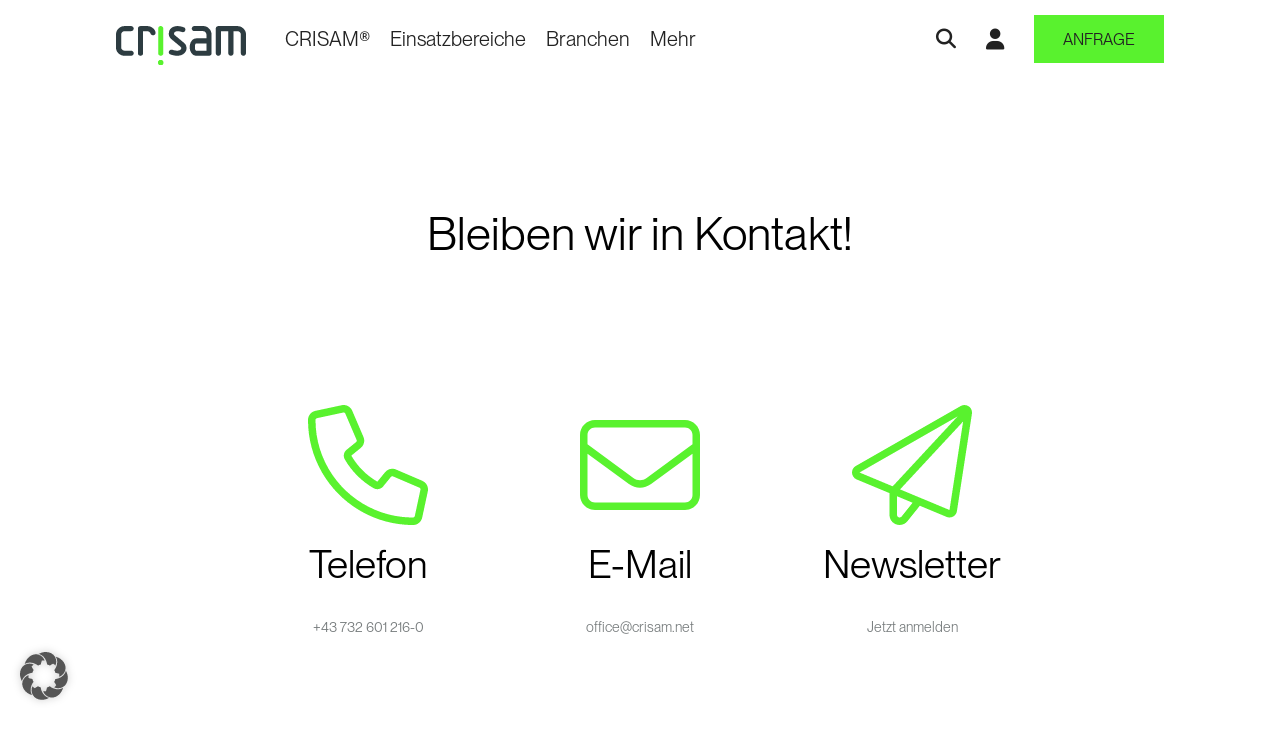

--- FILE ---
content_type: text/html; charset=UTF-8
request_url: https://crisam.net/download/releasenotes-crisam-contentlibrarydesigner/
body_size: 12481
content:

<!DOCTYPE html>
<html lang="de">
<head>
    <meta http-equiv="Content-Type" charset="UTF-8"/>
    <meta name="viewport" content="width=device-width, initial-scale=1"/>
                            <link rel="apple-touch-icon" sizes="57x57" href="https://crisam.net/wp-content/themes/rup-1/favicon/apple-icon-57x57.png">
<link rel="apple-touch-icon" sizes="60x60" href="https://crisam.net/wp-content/themes/rup-1/favicon/apple-icon-60x60.png">
<link rel="apple-touch-icon" sizes="72x72" href="https://crisam.net/wp-content/themes/rup-1/favicon/apple-icon-72x72.png">
<link rel="apple-touch-icon" sizes="76x76" href="https://crisam.net/wp-content/themes/rup-1/favicon/apple-icon-76x76.png">
<link rel="apple-touch-icon" sizes="114x114" href="https://crisam.net/wp-content/themes/rup-1/favicon/apple-icon-114x114.png">
<link rel="apple-touch-icon" sizes="120x120" href="https://crisam.net/wp-content/themes/rup-1/favicon/apple-icon-120x120.png">
<link rel="apple-touch-icon" sizes="144x144" href="https://crisam.net/wp-content/themes/rup-1/favicon/apple-icon-144x144.png">
<link rel="apple-touch-icon" sizes="152x152" href="https://crisam.net/wp-content/themes/rup-1/favicon/apple-icon-152x152.png">
<link rel="apple-touch-icon" sizes="180x180" href="https://crisam.net/wp-content/themes/rup-1/favicon/apple-icon-180x180.png">
<link rel="icon" type="image/png" sizes="192x192" href="https://crisam.net/wp-content/themes/rup-1/favicon/android-icon-192x192.png">
<link rel="icon" type="image/png" sizes="32x32" href="https://crisam.net/wp-content/themes/rup-1/favicon/favicon-32x32.png">
<link rel="icon" type="image/png" sizes="96x96" href="https://crisam.net/wp-content/themes/rup-1/favicon/favicon-96x96.png">
<link rel="icon" type="image/x-icon" href="https://crisam.net/wp-content/themes/rup-1/favicon/favicon.ico">
<link rel="shortcut icon" type="image/x-icon" href="https://crisam.net/wp-content/themes/rup-1/favicon/favicon.ico">
<link rel="icon" type="image/png" sizes="16x16" href="https://crisam.net/wp-content/themes/rup-1/favicon/favicon-16x16.png">
<meta name="msapplication-TileColor" content="#ffffff">
<meta name="msapplication-TileImage" content="https://crisam.net/wp-content/themes/rup-1/favicon/ms-icon-144x144.png">
<meta name="theme-color" content="#ffffff">                <meta name='robots' content='noindex, follow' />
	<style>img:is([sizes="auto" i], [sizes^="auto," i]) { contain-intrinsic-size: 3000px 1500px }</style>
	
	<!-- This site is optimized with the Yoast SEO plugin v25.3.1 - https://yoast.com/wordpress/plugins/seo/ -->
	<title>Releasenotes CRISAM Content Library Designer - CRISAM®</title>
	<meta property="og:locale" content="de_DE" />
	<meta property="og:type" content="article" />
	<meta property="og:title" content="Releasenotes CRISAM Content Library Designer - CRISAM®" />
	<meta property="og:url" content="https://crisam.net/download/releasenotes-crisam-contentlibrarydesigner/" />
	<meta property="og:site_name" content="CRISAM®" />
	<meta property="article:modified_time" content="2023-06-20T07:00:01+00:00" />
	<meta name="twitter:card" content="summary_large_image" />
	<script type="application/ld+json" class="yoast-schema-graph">{"@context":"https://schema.org","@graph":[{"@type":"WebPage","@id":"https://crisam.net/download/releasenotes-crisam-contentlibrarydesigner/","url":"https://crisam.net/download/releasenotes-crisam-contentlibrarydesigner/","name":"Releasenotes CRISAM Content Library Designer - CRISAM®","isPartOf":{"@id":"https://crisam.net/#website"},"datePublished":"2023-06-12T07:49:49+00:00","dateModified":"2023-06-20T07:00:01+00:00","breadcrumb":{"@id":"https://crisam.net/download/releasenotes-crisam-contentlibrarydesigner/#breadcrumb"},"inLanguage":"de","potentialAction":[{"@type":"ReadAction","target":["https://crisam.net/download/releasenotes-crisam-contentlibrarydesigner/"]}]},{"@type":"BreadcrumbList","@id":"https://crisam.net/download/releasenotes-crisam-contentlibrarydesigner/#breadcrumb","itemListElement":[{"@type":"ListItem","position":1,"name":"Home","item":"https://crisam.net/"},{"@type":"ListItem","position":2,"name":"Releasenotes CRISAM Content Library Designer"}]},{"@type":"WebSite","@id":"https://crisam.net/#website","url":"https://crisam.net/","name":"CRISAM®","description":"","publisher":{"@id":"https://crisam.net/#organization"},"potentialAction":[{"@type":"SearchAction","target":{"@type":"EntryPoint","urlTemplate":"https://crisam.net/?s={search_term_string}"},"query-input":{"@type":"PropertyValueSpecification","valueRequired":true,"valueName":"search_term_string"}}],"inLanguage":"de"},{"@type":"Organization","@id":"https://crisam.net/#organization","name":"CRISAM®","url":"https://crisam.net/","logo":{"@type":"ImageObject","inLanguage":"de","@id":"https://crisam.net/#/schema/logo/image/","url":"https://crisam.net/wp-content/uploads/2023/03/crisam_logo.svg","contentUrl":"https://crisam.net/wp-content/uploads/2023/03/crisam_logo.svg","width":1,"height":1,"caption":"CRISAM®"},"image":{"@id":"https://crisam.net/#/schema/logo/image/"}}]}</script>
	<!-- / Yoast SEO plugin. -->


<style id='classic-theme-styles-inline-css' type='text/css'>
/*! This file is auto-generated */
.wp-block-button__link{color:#fff;background-color:#32373c;border-radius:9999px;box-shadow:none;text-decoration:none;padding:calc(.667em + 2px) calc(1.333em + 2px);font-size:1.125em}.wp-block-file__button{background:#32373c;color:#fff;text-decoration:none}
</style>
<style id='global-styles-inline-css' type='text/css'>
:root{--wp--preset--aspect-ratio--square: 1;--wp--preset--aspect-ratio--4-3: 4/3;--wp--preset--aspect-ratio--3-4: 3/4;--wp--preset--aspect-ratio--3-2: 3/2;--wp--preset--aspect-ratio--2-3: 2/3;--wp--preset--aspect-ratio--16-9: 16/9;--wp--preset--aspect-ratio--9-16: 9/16;--wp--preset--color--black: #000000;--wp--preset--color--cyan-bluish-gray: #abb8c3;--wp--preset--color--white: #ffffff;--wp--preset--color--pale-pink: #f78da7;--wp--preset--color--vivid-red: #cf2e2e;--wp--preset--color--luminous-vivid-orange: #ff6900;--wp--preset--color--luminous-vivid-amber: #fcb900;--wp--preset--color--light-green-cyan: #7bdcb5;--wp--preset--color--vivid-green-cyan: #00d084;--wp--preset--color--pale-cyan-blue: #8ed1fc;--wp--preset--color--vivid-cyan-blue: #0693e3;--wp--preset--color--vivid-purple: #9b51e0;--wp--preset--gradient--vivid-cyan-blue-to-vivid-purple: linear-gradient(135deg,rgba(6,147,227,1) 0%,rgb(155,81,224) 100%);--wp--preset--gradient--light-green-cyan-to-vivid-green-cyan: linear-gradient(135deg,rgb(122,220,180) 0%,rgb(0,208,130) 100%);--wp--preset--gradient--luminous-vivid-amber-to-luminous-vivid-orange: linear-gradient(135deg,rgba(252,185,0,1) 0%,rgba(255,105,0,1) 100%);--wp--preset--gradient--luminous-vivid-orange-to-vivid-red: linear-gradient(135deg,rgba(255,105,0,1) 0%,rgb(207,46,46) 100%);--wp--preset--gradient--very-light-gray-to-cyan-bluish-gray: linear-gradient(135deg,rgb(238,238,238) 0%,rgb(169,184,195) 100%);--wp--preset--gradient--cool-to-warm-spectrum: linear-gradient(135deg,rgb(74,234,220) 0%,rgb(151,120,209) 20%,rgb(207,42,186) 40%,rgb(238,44,130) 60%,rgb(251,105,98) 80%,rgb(254,248,76) 100%);--wp--preset--gradient--blush-light-purple: linear-gradient(135deg,rgb(255,206,236) 0%,rgb(152,150,240) 100%);--wp--preset--gradient--blush-bordeaux: linear-gradient(135deg,rgb(254,205,165) 0%,rgb(254,45,45) 50%,rgb(107,0,62) 100%);--wp--preset--gradient--luminous-dusk: linear-gradient(135deg,rgb(255,203,112) 0%,rgb(199,81,192) 50%,rgb(65,88,208) 100%);--wp--preset--gradient--pale-ocean: linear-gradient(135deg,rgb(255,245,203) 0%,rgb(182,227,212) 50%,rgb(51,167,181) 100%);--wp--preset--gradient--electric-grass: linear-gradient(135deg,rgb(202,248,128) 0%,rgb(113,206,126) 100%);--wp--preset--gradient--midnight: linear-gradient(135deg,rgb(2,3,129) 0%,rgb(40,116,252) 100%);--wp--preset--font-size--small: 13px;--wp--preset--font-size--medium: 20px;--wp--preset--font-size--large: 36px;--wp--preset--font-size--x-large: 42px;--wp--preset--spacing--20: 0.44rem;--wp--preset--spacing--30: 0.67rem;--wp--preset--spacing--40: 1rem;--wp--preset--spacing--50: 1.5rem;--wp--preset--spacing--60: 2.25rem;--wp--preset--spacing--70: 3.38rem;--wp--preset--spacing--80: 5.06rem;--wp--preset--shadow--natural: 6px 6px 9px rgba(0, 0, 0, 0.2);--wp--preset--shadow--deep: 12px 12px 50px rgba(0, 0, 0, 0.4);--wp--preset--shadow--sharp: 6px 6px 0px rgba(0, 0, 0, 0.2);--wp--preset--shadow--outlined: 6px 6px 0px -3px rgba(255, 255, 255, 1), 6px 6px rgba(0, 0, 0, 1);--wp--preset--shadow--crisp: 6px 6px 0px rgba(0, 0, 0, 1);}:where(.is-layout-flex){gap: 0.5em;}:where(.is-layout-grid){gap: 0.5em;}body .is-layout-flex{display: flex;}.is-layout-flex{flex-wrap: wrap;align-items: center;}.is-layout-flex > :is(*, div){margin: 0;}body .is-layout-grid{display: grid;}.is-layout-grid > :is(*, div){margin: 0;}:where(.wp-block-columns.is-layout-flex){gap: 2em;}:where(.wp-block-columns.is-layout-grid){gap: 2em;}:where(.wp-block-post-template.is-layout-flex){gap: 1.25em;}:where(.wp-block-post-template.is-layout-grid){gap: 1.25em;}.has-black-color{color: var(--wp--preset--color--black) !important;}.has-cyan-bluish-gray-color{color: var(--wp--preset--color--cyan-bluish-gray) !important;}.has-white-color{color: var(--wp--preset--color--white) !important;}.has-pale-pink-color{color: var(--wp--preset--color--pale-pink) !important;}.has-vivid-red-color{color: var(--wp--preset--color--vivid-red) !important;}.has-luminous-vivid-orange-color{color: var(--wp--preset--color--luminous-vivid-orange) !important;}.has-luminous-vivid-amber-color{color: var(--wp--preset--color--luminous-vivid-amber) !important;}.has-light-green-cyan-color{color: var(--wp--preset--color--light-green-cyan) !important;}.has-vivid-green-cyan-color{color: var(--wp--preset--color--vivid-green-cyan) !important;}.has-pale-cyan-blue-color{color: var(--wp--preset--color--pale-cyan-blue) !important;}.has-vivid-cyan-blue-color{color: var(--wp--preset--color--vivid-cyan-blue) !important;}.has-vivid-purple-color{color: var(--wp--preset--color--vivid-purple) !important;}.has-black-background-color{background-color: var(--wp--preset--color--black) !important;}.has-cyan-bluish-gray-background-color{background-color: var(--wp--preset--color--cyan-bluish-gray) !important;}.has-white-background-color{background-color: var(--wp--preset--color--white) !important;}.has-pale-pink-background-color{background-color: var(--wp--preset--color--pale-pink) !important;}.has-vivid-red-background-color{background-color: var(--wp--preset--color--vivid-red) !important;}.has-luminous-vivid-orange-background-color{background-color: var(--wp--preset--color--luminous-vivid-orange) !important;}.has-luminous-vivid-amber-background-color{background-color: var(--wp--preset--color--luminous-vivid-amber) !important;}.has-light-green-cyan-background-color{background-color: var(--wp--preset--color--light-green-cyan) !important;}.has-vivid-green-cyan-background-color{background-color: var(--wp--preset--color--vivid-green-cyan) !important;}.has-pale-cyan-blue-background-color{background-color: var(--wp--preset--color--pale-cyan-blue) !important;}.has-vivid-cyan-blue-background-color{background-color: var(--wp--preset--color--vivid-cyan-blue) !important;}.has-vivid-purple-background-color{background-color: var(--wp--preset--color--vivid-purple) !important;}.has-black-border-color{border-color: var(--wp--preset--color--black) !important;}.has-cyan-bluish-gray-border-color{border-color: var(--wp--preset--color--cyan-bluish-gray) !important;}.has-white-border-color{border-color: var(--wp--preset--color--white) !important;}.has-pale-pink-border-color{border-color: var(--wp--preset--color--pale-pink) !important;}.has-vivid-red-border-color{border-color: var(--wp--preset--color--vivid-red) !important;}.has-luminous-vivid-orange-border-color{border-color: var(--wp--preset--color--luminous-vivid-orange) !important;}.has-luminous-vivid-amber-border-color{border-color: var(--wp--preset--color--luminous-vivid-amber) !important;}.has-light-green-cyan-border-color{border-color: var(--wp--preset--color--light-green-cyan) !important;}.has-vivid-green-cyan-border-color{border-color: var(--wp--preset--color--vivid-green-cyan) !important;}.has-pale-cyan-blue-border-color{border-color: var(--wp--preset--color--pale-cyan-blue) !important;}.has-vivid-cyan-blue-border-color{border-color: var(--wp--preset--color--vivid-cyan-blue) !important;}.has-vivid-purple-border-color{border-color: var(--wp--preset--color--vivid-purple) !important;}.has-vivid-cyan-blue-to-vivid-purple-gradient-background{background: var(--wp--preset--gradient--vivid-cyan-blue-to-vivid-purple) !important;}.has-light-green-cyan-to-vivid-green-cyan-gradient-background{background: var(--wp--preset--gradient--light-green-cyan-to-vivid-green-cyan) !important;}.has-luminous-vivid-amber-to-luminous-vivid-orange-gradient-background{background: var(--wp--preset--gradient--luminous-vivid-amber-to-luminous-vivid-orange) !important;}.has-luminous-vivid-orange-to-vivid-red-gradient-background{background: var(--wp--preset--gradient--luminous-vivid-orange-to-vivid-red) !important;}.has-very-light-gray-to-cyan-bluish-gray-gradient-background{background: var(--wp--preset--gradient--very-light-gray-to-cyan-bluish-gray) !important;}.has-cool-to-warm-spectrum-gradient-background{background: var(--wp--preset--gradient--cool-to-warm-spectrum) !important;}.has-blush-light-purple-gradient-background{background: var(--wp--preset--gradient--blush-light-purple) !important;}.has-blush-bordeaux-gradient-background{background: var(--wp--preset--gradient--blush-bordeaux) !important;}.has-luminous-dusk-gradient-background{background: var(--wp--preset--gradient--luminous-dusk) !important;}.has-pale-ocean-gradient-background{background: var(--wp--preset--gradient--pale-ocean) !important;}.has-electric-grass-gradient-background{background: var(--wp--preset--gradient--electric-grass) !important;}.has-midnight-gradient-background{background: var(--wp--preset--gradient--midnight) !important;}.has-small-font-size{font-size: var(--wp--preset--font-size--small) !important;}.has-medium-font-size{font-size: var(--wp--preset--font-size--medium) !important;}.has-large-font-size{font-size: var(--wp--preset--font-size--large) !important;}.has-x-large-font-size{font-size: var(--wp--preset--font-size--x-large) !important;}
:where(.wp-block-post-template.is-layout-flex){gap: 1.25em;}:where(.wp-block-post-template.is-layout-grid){gap: 1.25em;}
:where(.wp-block-columns.is-layout-flex){gap: 2em;}:where(.wp-block-columns.is-layout-grid){gap: 2em;}
:root :where(.wp-block-pullquote){font-size: 1.5em;line-height: 1.6;}
</style>
<link rel='stylesheet' id='rup-style-css' href='https://crisam.net/wp-content/themes/rup-1/css/main.min.css' type='text/css' media='' />
<link rel='stylesheet' id='style_login_widget-css' href='https://crisam.net/wp-content/plugins/miniorange-oauth-oidc-single-sign-on/resources/css/style_login_widget.css?ver=6.8.3' type='text/css' media='all' />
<link rel='stylesheet' id='borlabs-cookie-custom-css' href='https://crisam.net/wp-content/cache/borlabs-cookie/1/borlabs-cookie-1-de.css?ver=3.3.23-54' type='text/css' media='all' />
<script type="text/javascript" id="wpml-cookie-js-extra">
/* <![CDATA[ */
var wpml_cookies = {"wp-wpml_current_language":{"value":"de","expires":1,"path":"\/"}};
var wpml_cookies = {"wp-wpml_current_language":{"value":"de","expires":1,"path":"\/"}};
/* ]]> */
</script>
<script type="text/javascript" src="https://crisam.net/wp-content/plugins/sitepress-multilingual-cms/res/js/cookies/language-cookie.js?ver=476000" id="wpml-cookie-js" defer="defer" data-wp-strategy="defer"></script>
<script type="text/javascript" src="https://crisam.net/wp-content/themes/rup-1/js/jquery.min.js" id="jquery-js"></script>
<script type="text/javascript" src="https://crisam.net/wp-content/themes/rup-1/js/jquery.helper.js" id="jquery-helper-js"></script>
<script type="text/javascript" id="wpml-browser-redirect-js-extra">
/* <![CDATA[ */
var wpml_browser_redirect_params = {"pageLanguage":"de","languageUrls":[],"cookie":{"name":"_icl_visitor_lang_js","domain":"crisam.net","path":"\/","expiration":24}};
/* ]]> */
</script>
<script type="text/javascript" src="https://crisam.net/wp-content/plugins/sitepress-multilingual-cms/dist/js/browser-redirect/app.js?ver=476000" id="wpml-browser-redirect-js"></script>
<script data-no-optimize="1" data-no-minify="1" data-cfasync="false" type="text/javascript" src="https://crisam.net/wp-content/cache/borlabs-cookie/1/borlabs-cookie-config-de.json.js?ver=3.3.23-60" id="borlabs-cookie-config-js"></script>
<script data-no-optimize="1" data-no-minify="1" data-cfasync="false" type="text/javascript" src="https://crisam.net/wp-content/plugins/borlabs-cookie/assets/javascript/borlabs-cookie-prioritize.min.js?ver=3.3.23" id="borlabs-cookie-prioritize-js"></script>
<meta name="generator" content="WPML ver:4.7.6 stt:1,3;" />
<script data-borlabs-cookie-script-blocker-ignore>
if ('0' === '1' && ('0' === '1' || '1' === '1')) {
    window['gtag_enable_tcf_support'] = true;
}
window.dataLayer = window.dataLayer || [];
if (typeof gtag !== 'function') {
    function gtag() {
        dataLayer.push(arguments);
    }
}
gtag('set', 'developer_id.dYjRjMm', true);
if ('0' === '1' || '1' === '1') {
    if (window.BorlabsCookieGoogleConsentModeDefaultSet !== true) {
        let getCookieValue = function (name) {
            return document.cookie.match('(^|;)\\s*' + name + '\\s*=\\s*([^;]+)')?.pop() || '';
        };
        let cookieValue = getCookieValue('borlabs-cookie-gcs');
        let consentsFromCookie = {};
        if (cookieValue !== '') {
            consentsFromCookie = JSON.parse(decodeURIComponent(cookieValue));
        }
        let defaultValues = {
            'ad_storage': 'denied',
            'ad_user_data': 'denied',
            'ad_personalization': 'denied',
            'analytics_storage': 'denied',
            'functionality_storage': 'denied',
            'personalization_storage': 'denied',
            'security_storage': 'denied',
            'wait_for_update': 500,
        };
        gtag('consent', 'default', { ...defaultValues, ...consentsFromCookie });
    }
    window.BorlabsCookieGoogleConsentModeDefaultSet = true;
    let borlabsCookieConsentChangeHandler = function () {
        window.dataLayer = window.dataLayer || [];
        if (typeof gtag !== 'function') { function gtag(){dataLayer.push(arguments);} }

        let getCookieValue = function (name) {
            return document.cookie.match('(^|;)\\s*' + name + '\\s*=\\s*([^;]+)')?.pop() || '';
        };
        let cookieValue = getCookieValue('borlabs-cookie-gcs');
        let consentsFromCookie = {};
        if (cookieValue !== '') {
            consentsFromCookie = JSON.parse(decodeURIComponent(cookieValue));
        }

        consentsFromCookie.analytics_storage = BorlabsCookie.Consents.hasConsent('google-analytics') ? 'granted' : 'denied';

        BorlabsCookie.CookieLibrary.setCookie(
            'borlabs-cookie-gcs',
            JSON.stringify(consentsFromCookie),
            BorlabsCookie.Settings.automaticCookieDomainAndPath.value ? '' : BorlabsCookie.Settings.cookieDomain.value,
            BorlabsCookie.Settings.cookiePath.value,
            BorlabsCookie.Cookie.getPluginCookie().expires,
            BorlabsCookie.Settings.cookieSecure.value,
            BorlabsCookie.Settings.cookieSameSite.value
        );
    }
    document.addEventListener('borlabs-cookie-consent-saved', borlabsCookieConsentChangeHandler);
    document.addEventListener('borlabs-cookie-handle-unblock', borlabsCookieConsentChangeHandler);
}
if ('0' === '1') {
    gtag("js", new Date());
    gtag("config", "G-RPC1W9Q99N", {"anonymize_ip": true});

    (function (w, d, s, i) {
        var f = d.getElementsByTagName(s)[0],
            j = d.createElement(s);
        j.async = true;
        j.src =
            "https://www.googletagmanager.com/gtag/js?id=" + i;
        f.parentNode.insertBefore(j, f);
    })(window, document, "script", "G-RPC1W9Q99N");
}
</script><script data-no-optimize="1" data-no-minify="1" data-cfasync="false" data-borlabs-cookie-script-blocker-ignore>
    (function () {
        if ('0' === '1' && '1' === '1') {
            window['gtag_enable_tcf_support'] = true;
        }
        window.dataLayer = window.dataLayer || [];
        if (typeof window.gtag !== 'function') {
            window.gtag = function () {
                window.dataLayer.push(arguments);
            };
        }
        gtag('set', 'developer_id.dYjRjMm', true);
        if ('1' === '1') {
            let getCookieValue = function (name) {
                return document.cookie.match('(^|;)\\s*' + name + '\\s*=\\s*([^;]+)')?.pop() || '';
            };
            const gtmRegionsData = '[{"google-tag-manager-cm-region":"","google-tag-manager-cm-default-ad-storage":"denied","google-tag-manager-cm-default-ad-personalization":"denied","google-tag-manager-cm-default-ad-user-data":"denied","google-tag-manager-cm-default-analytics-storage":"denied","google-tag-manager-cm-default-functionality-storage":"denied","google-tag-manager-cm-default-personalization-storage":"denied","google-tag-manager-cm-default-security-storage":"denied"}]';
            let gtmRegions = [];
            if (gtmRegionsData !== '\{\{ google-tag-manager-cm-regional-defaults \}\}') {
                gtmRegions = JSON.parse(gtmRegionsData);
            }
            let defaultRegion = null;
            for (let gtmRegionIndex in gtmRegions) {
                let gtmRegion = gtmRegions[gtmRegionIndex];
                if (gtmRegion['google-tag-manager-cm-region'] === '') {
                    defaultRegion = gtmRegion;
                } else {
                    gtag('consent', 'default', {
                        'ad_storage': gtmRegion['google-tag-manager-cm-default-ad-storage'],
                        'ad_user_data': gtmRegion['google-tag-manager-cm-default-ad-user-data'],
                        'ad_personalization': gtmRegion['google-tag-manager-cm-default-ad-personalization'],
                        'analytics_storage': gtmRegion['google-tag-manager-cm-default-analytics-storage'],
                        'functionality_storage': gtmRegion['google-tag-manager-cm-default-functionality-storage'],
                        'personalization_storage': gtmRegion['google-tag-manager-cm-default-personalization-storage'],
                        'security_storage': gtmRegion['google-tag-manager-cm-default-security-storage'],
                        'region': gtmRegion['google-tag-manager-cm-region'].toUpperCase().split(','),
						'wait_for_update': 500,
                    });
                }
            }
            let cookieValue = getCookieValue('borlabs-cookie-gcs');
            let consentsFromCookie = {};
            if (cookieValue !== '') {
                consentsFromCookie = JSON.parse(decodeURIComponent(cookieValue));
            }
            let defaultValues = {
                'ad_storage': defaultRegion === null ? 'denied' : defaultRegion['google-tag-manager-cm-default-ad-storage'],
                'ad_user_data': defaultRegion === null ? 'denied' : defaultRegion['google-tag-manager-cm-default-ad-user-data'],
                'ad_personalization': defaultRegion === null ? 'denied' : defaultRegion['google-tag-manager-cm-default-ad-personalization'],
                'analytics_storage': defaultRegion === null ? 'denied' : defaultRegion['google-tag-manager-cm-default-analytics-storage'],
                'functionality_storage': defaultRegion === null ? 'denied' : defaultRegion['google-tag-manager-cm-default-functionality-storage'],
                'personalization_storage': defaultRegion === null ? 'denied' : defaultRegion['google-tag-manager-cm-default-personalization-storage'],
                'security_storage': defaultRegion === null ? 'denied' : defaultRegion['google-tag-manager-cm-default-security-storage'],
                'wait_for_update': 500,
            };
            gtag('consent', 'default', {...defaultValues, ...consentsFromCookie});
            gtag('set', 'ads_data_redaction', true);
        }

        if ('0' === '1') {
            let url = new URL(window.location.href);

            if ((url.searchParams.has('gtm_debug') && url.searchParams.get('gtm_debug') !== '') || document.cookie.indexOf('__TAG_ASSISTANT=') !== -1 || document.documentElement.hasAttribute('data-tag-assistant-present')) {
                /* GTM block start */
                (function(w,d,s,l,i){w[l]=w[l]||[];w[l].push({'gtm.start':
                        new Date().getTime(),event:'gtm.js'});var f=d.getElementsByTagName(s)[0],
                    j=d.createElement(s),dl=l!='dataLayer'?'&l='+l:'';j.async=true;j.src=
                    'https://www.googletagmanager.com/gtm.js?id='+i+dl;f.parentNode.insertBefore(j,f);
                })(window,document,'script','dataLayer','GTM-P3HDTM42');
                /* GTM block end */
            } else {
                /* GTM block start */
                (function(w,d,s,l,i){w[l]=w[l]||[];w[l].push({'gtm.start':
                        new Date().getTime(),event:'gtm.js'});var f=d.getElementsByTagName(s)[0],
                    j=d.createElement(s),dl=l!='dataLayer'?'&l='+l:'';j.async=true;j.src=
                    'https://crisam.net/wp-content/uploads/borlabs-cookie/' + i + '.js?ver=not-set-yet';f.parentNode.insertBefore(j,f);
                })(window,document,'script','dataLayer','GTM-P3HDTM42');
                /* GTM block end */
            }
        }


        let borlabsCookieConsentChangeHandler = function () {
            window.dataLayer = window.dataLayer || [];
            if (typeof window.gtag !== 'function') {
                window.gtag = function() {
                    window.dataLayer.push(arguments);
                };
            }

            let consents = BorlabsCookie.Cookie.getPluginCookie().consents;

            if ('1' === '1') {
                let gtmConsents = {};
                let customConsents = {};

				let services = BorlabsCookie.Services._services;

				for (let service in services) {
					if (service !== 'borlabs-cookie') {
						customConsents['borlabs_cookie_' + service.replaceAll('-', '_')] = BorlabsCookie.Consents.hasConsent(service) ? 'granted' : 'denied';
					}
				}

                if ('0' === '1') {
                    gtmConsents = {
                        'analytics_storage': BorlabsCookie.Consents.hasConsentForServiceGroup('statistics') === true ? 'granted' : 'denied',
                        'functionality_storage': BorlabsCookie.Consents.hasConsentForServiceGroup('statistics') === true ? 'granted' : 'denied',
                        'personalization_storage': BorlabsCookie.Consents.hasConsentForServiceGroup('statistics') === true ? 'granted' : 'denied',
                        'security_storage': BorlabsCookie.Consents.hasConsentForServiceGroup('statistics') === true ? 'granted' : 'denied',
                    };
                } else {
                    gtmConsents = {
                        'ad_storage': BorlabsCookie.Consents.hasConsentForServiceGroup('statistics') === true ? 'granted' : 'denied',
                        'ad_user_data': BorlabsCookie.Consents.hasConsentForServiceGroup('statistics') === true ? 'granted' : 'denied',
                        'ad_personalization': BorlabsCookie.Consents.hasConsentForServiceGroup('statistics') === true ? 'granted' : 'denied',
                        'analytics_storage': BorlabsCookie.Consents.hasConsentForServiceGroup('statistics') === true ? 'granted' : 'denied',
                        'functionality_storage': BorlabsCookie.Consents.hasConsentForServiceGroup('statistics') === true ? 'granted' : 'denied',
                        'personalization_storage': BorlabsCookie.Consents.hasConsentForServiceGroup('statistics') === true ? 'granted' : 'denied',
                        'security_storage': BorlabsCookie.Consents.hasConsentForServiceGroup('statistics') === true ? 'granted' : 'denied',
                    };
                }
                BorlabsCookie.CookieLibrary.setCookie(
                    'borlabs-cookie-gcs',
                    JSON.stringify(gtmConsents),
                    BorlabsCookie.Settings.automaticCookieDomainAndPath.value ? '' : BorlabsCookie.Settings.cookieDomain.value,
                    BorlabsCookie.Settings.cookiePath.value,
                    BorlabsCookie.Cookie.getPluginCookie().expires,
                    BorlabsCookie.Settings.cookieSecure.value,
                    BorlabsCookie.Settings.cookieSameSite.value
                );
                gtag('consent', 'update', {...gtmConsents, ...customConsents});
            }


            for (let serviceGroup in consents) {
                for (let service of consents[serviceGroup]) {
                    if (!window.BorlabsCookieGtmPackageSentEvents.includes(service) && service !== 'borlabs-cookie') {
                        window.dataLayer.push({
                            event: 'borlabs-cookie-opt-in-' + service,
                        });
                        window.BorlabsCookieGtmPackageSentEvents.push(service);
                    }
                }
            }
            let afterConsentsEvent = document.createEvent('Event');
            afterConsentsEvent.initEvent('borlabs-cookie-google-tag-manager-after-consents', true, true);
            document.dispatchEvent(afterConsentsEvent);
        };
        window.BorlabsCookieGtmPackageSentEvents = [];
        document.addEventListener('borlabs-cookie-consent-saved', borlabsCookieConsentChangeHandler);
        document.addEventListener('borlabs-cookie-handle-unblock', borlabsCookieConsentChangeHandler);
    })();
</script>		<style type="text/css" id="wp-custom-css">
			.dropdown-item.active, .dropdown-item:active {
    background: black;
}		</style>
		
</head>
<body class="wp-singular download-template-default single single-download postid-4599 wp-theme-rup-1">
<header class="mainheader">
    <div class="container-fluid h-100">
        <div class="row h-100">
            <div class="col-12 h-100">
                <div class="d-flex align-items-center justify-content-between h-100">
                    <div class="d-flex align-items-center order-1 order-lg-0 h-100">
                        
<div class="logo">
    <a href="https://crisam.net">
        <figure class="logo__figure">
            <picture>
                <source srcset="https://crisam.net/wp-content/uploads/2023/03/crisam_logo.svg, https://crisam.net/wp-content/uploads/2023/03/crisam_logo.svg 2x" />
                <img src="https://crisam.net/wp-content/uploads/2023/03/crisam_logo.svg" alt="Crisam Logo" title="Crisam Logo" class="logo__image" width="130" height="37" loading="lazy">
            </picture>
        </figure>
    </a>
</div>                        <div class="mainheader__navigation h-100">
    <div class="d-flex align-items-center justify-content-end h-100">
        <nav class="mainnav js-mainnav h-100" role="main" aria-label="Hauptnavigation">
            <ul class="list-unstyled mainnav__list d-flex flex-row justify-content-end align-items-center h-100">
                                                                                                    
                    <li class="mainnav__listitem d-flex align-items-center h-100">
                        <a href="https://crisam.net/crisam-grc-risikomanagement-software/"                           class="mainnav__link">CRISAM®</a>

                                                                                    
                                <div class="mainnav__list--subwrapper">
                                    <div class="mainnav__list--namecontainer">
                                        <div class="mainnav__list--name u-xxlarge">CRISAM®</div>
                                                                            </div>
                                                                            
<ul class="list-unstyled mainnav__list mainnav__list--sub mainnav__list--sub--positionRight ">
                    <li class="mainnav__listitem mainnav__listitem--sub ">
            <a href="https://crisam.net/crisam-grc-risikomanagement-software/" class="mainnav__link mainnav__link--sub "">
            Was ist CRISAM®?
            </a>
                    </li>
                    <li class="mainnav__listitem mainnav__listitem--sub ">
            <a href="https://crisam.net/crisam-methode/" class="mainnav__link mainnav__link--sub "">
            Methode
            </a>
                    </li>
                    <li class="mainnav__listitem mainnav__listitem--sub ">
            <a href="https://crisam.net/content/" class="mainnav__link mainnav__link--sub "">
            Content
            </a>
                    </li>
                    <li class="mainnav__listitem mainnav__listitem--sub ">
            <a href="https://crisam.net/kunden/" class="mainnav__link mainnav__link--sub "">
            Kunden
            </a>
                    </li>
                    <li class="mainnav__listitem mainnav__listitem--sub ">
            <a href="https://crisam.net/weiterbildung/" class="mainnav__link mainnav__link--sub "">
            Weiterbildung
            </a>
                    </li>
                    <li class="mainnav__listitem mainnav__listitem--sub ">
            <a href="https://crisam.net/webinare/" class="mainnav__link mainnav__link--sub "">
            Webinare
            </a>
                    </li>
                    <li class="mainnav__listitem mainnav__listitem--sub ">
            <a href="https://crisam.net/events/" class="mainnav__link mainnav__link--sub "">
            Events
            </a>
                    </li>
    </ul>
                                                                    </div>
                                                                        </li>
                                                                                                    
                    <li class="mainnav__listitem d-flex align-items-center h-100">
                        <a href="https://crisam.net/einsatzbereiche/"                           class="mainnav__link">Einsatzbereiche</a>

                                                                                    
                                <div class="mainnav__list--subwrapper">
                                    <div class="mainnav__list--namecontainer">
                                        <div class="mainnav__list--name u-xxlarge">Einsatzbereiche</div>
                                                                            </div>
                                                                            
<ul class="list-unstyled mainnav__list mainnav__list--sub mainnav__list--sub--positionRight ">
                    <li class="mainnav__listitem mainnav__listitem--sub ">
            <a href="https://crisam.net/information-security-management-isms/" class="mainnav__link mainnav__link--sub "">
            Information Security Management
            </a>
                    </li>
                    <li class="mainnav__listitem mainnav__listitem--sub ">
            <a href="https://crisam.net/integrated-risk-management/" class="mainnav__link mainnav__link--sub "">
            Integrated Risk Management
            </a>
                    </li>
                    <li class="mainnav__listitem mainnav__listitem--sub ">
            <a href="https://crisam.net/esg/" class="mainnav__link mainnav__link--sub "">
            ESG
            </a>
                    </li>
                    <li class="mainnav__listitem mainnav__listitem--sub ">
            <a href="https://crisam.net/crisam-ai/" class="mainnav__link mainnav__link--sub "">
            CRISAM.AI
            </a>
                    </li>
                    <li class="mainnav__listitem mainnav__listitem--sub ">
            <a href="https://crisam.net/crisam-ai-risk-intelligence/" class="mainnav__link mainnav__link--sub "">
            CRISAM® AI Risk Intelligence
            </a>
                    </li>
                    <li class="mainnav__listitem mainnav__listitem--sub ">
            <a href="https://crisam.net/crisam-ai-risk-assistance/" class="mainnav__link mainnav__link--sub "">
            CRISAM AI Risk Assistance
            </a>
                    </li>
                    <li class="mainnav__listitem mainnav__listitem--sub ">
            <a href="https://crisam.net/dora/" class="mainnav__link mainnav__link--sub "">
            DORA
            </a>
                    </li>
                    <li class="mainnav__listitem mainnav__listitem--sub ">
            <a href="https://crisam.net/datenschutz-management/" class="mainnav__link mainnav__link--sub "">
            Datenschutzmanagement
            </a>
                    </li>
                    <li class="mainnav__listitem mainnav__listitem--sub ">
            <a href="https://crisam.net/iks_audit-management/" class="mainnav__link mainnav__link--sub "">
            Internes Kontrollsystem &#038; Audit Management
            </a>
                    </li>
                    <li class="mainnav__listitem mainnav__listitem--sub ">
            <a href="https://crisam.net/compliance-management/" class="mainnav__link mainnav__link--sub "">
            Compliance Management
            </a>
                    </li>
                    <li class="mainnav__listitem mainnav__listitem--sub ">
            <a href="https://crisam.net/bcm/" class="mainnav__link mainnav__link--sub "">
            Business Continuity Management
            </a>
                    </li>
                    <li class="mainnav__listitem mainnav__listitem--sub ">
            <a href="https://crisam.net/tax-compliance-management-system/" class="mainnav__link mainnav__link--sub "">
            Tax Compliance Management System
            </a>
                    </li>
                    <li class="mainnav__listitem mainnav__listitem--sub ">
            <a href="https://crisam.net/crisam-compliance-powered-by-deloitte/" class="mainnav__link mainnav__link--sub "">
            CRISAM® Compliance powered by Deloitte
            </a>
                    </li>
                    <li class="mainnav__listitem mainnav__listitem--sub ">
            <a href="https://crisam.net/global-internal-audit-standards/" class="mainnav__link mainnav__link--sub "">
            Global Internal Audit Standards
            </a>
                    </li>
                    <li class="mainnav__listitem mainnav__listitem--sub ">
            <a href="https://crisam.net/projekt-risiko-management/" class="mainnav__link mainnav__link--sub "">
            Projekt Risiko Management
            </a>
                    </li>
                    <li class="mainnav__listitem mainnav__listitem--sub ">
            <a href="https://crisam.net/crisam-supply-chain-security-monitoring-plattform/" class="mainnav__link mainnav__link--sub "">
            CRISAM® Supply Chain Security Monitoring
            </a>
                    </li>
                    <li class="mainnav__listitem mainnav__listitem--sub ">
            <a href="https://crisam.net/rechtskataster-modul/" class="mainnav__link mainnav__link--sub "">
            Rechtskataster
            </a>
                    </li>
                    <li class="mainnav__listitem mainnav__listitem--sub ">
            <a href="https://crisam.net/approvals-disclosures-workflow-software/" class="mainnav__link mainnav__link--sub "">
            Approvals &amp; Disclosures Workflow Software
            </a>
                    </li>
                    <li class="mainnav__listitem mainnav__listitem--sub ">
            <a href="https://crisam.net/conflicts-of-interest-software-optimierung/" class="mainnav__link mainnav__link--sub "">
            Conflicts of Interest Software
            </a>
                    </li>
                    <li class="mainnav__listitem mainnav__listitem--sub ">
            <a href="https://crisam.net/legal-hold-software/" class="mainnav__link mainnav__link--sub "">
            CRISAM® Legal Hold Software
            </a>
                    </li>
    </ul>
                                                                    </div>
                                                                        </li>
                                                                                                    
                    <li class="mainnav__listitem d-flex align-items-center h-100">
                        <a href="https://crisam.net/branchen/"                           class="mainnav__link">Branchen</a>

                                                                                    
                                <div class="mainnav__list--subwrapper">
                                    <div class="mainnav__list--namecontainer">
                                        <div class="mainnav__list--name u-xxlarge">Branchen</div>
                                                                            </div>
                                                                            
<ul class="list-unstyled mainnav__list mainnav__list--sub mainnav__list--sub--positionRight ">
                    <li class="mainnav__listitem mainnav__listitem--sub ">
            <a href="https://crisam.net/automobil/" class="mainnav__link mainnav__link--sub "">
            Automobil
            </a>
                    </li>
                    <li class="mainnav__listitem mainnav__listitem--sub ">
            <a href="https://crisam.net/energie/" class="mainnav__link mainnav__link--sub "">
            Energie
            </a>
                    </li>
                    <li class="mainnav__listitem mainnav__listitem--sub ">
            <a href="https://crisam.net/fertigung/" class="mainnav__link mainnav__link--sub "">
            Fertigung
            </a>
                    </li>
                    <li class="mainnav__listitem mainnav__listitem--sub ">
            <a href="https://crisam.net/finanzen/" class="mainnav__link mainnav__link--sub "">
            Finanzen
            </a>
                    </li>
                    <li class="mainnav__listitem mainnav__listitem--sub ">
            <a href="https://crisam.net/handel/" class="mainnav__link mainnav__link--sub "">
            Handel
            </a>
                    </li>
                    <li class="mainnav__listitem mainnav__listitem--sub ">
            <a href="https://crisam.net/immobilien-baubranche/" class="mainnav__link mainnav__link--sub "">
            Immobilien- &#038; Baubranche
            </a>
                    </li>
                    <li class="mainnav__listitem mainnav__listitem--sub ">
            <a href="https://crisam.net/gesundheit/" class="mainnav__link mainnav__link--sub "">
            Gesundheit
            </a>
                    </li>
                    <li class="mainnav__listitem mainnav__listitem--sub ">
            <a href="https://crisam.net/telekommunikation/" class="mainnav__link mainnav__link--sub "">
            Rundfunk &#038; Telekommunikation
            </a>
                    </li>
                    <li class="mainnav__listitem mainnav__listitem--sub ">
            <a href="https://crisam.net/technologie/" class="mainnav__link mainnav__link--sub "">
            Technologie
            </a>
                    </li>
                    <li class="mainnav__listitem mainnav__listitem--sub ">
            <a href="https://crisam.net/transport-logistik/" class="mainnav__link mainnav__link--sub "">
            Transport &amp; Logistik
            </a>
                    </li>
    </ul>
                                                                    </div>
                                                                        </li>
                                                                                                    
                    <li class="mainnav__listitem d-flex align-items-center h-100">
                        <a href="#"                           class="mainnav__link">Mehr</a>

                                                                                    
                                <div class="mainnav__list--subwrapper">
                                    <div class="mainnav__list--namecontainer">
                                        <div class="mainnav__list--name u-xxlarge">Mehr</div>
                                                                            </div>
                                                                            
<ul class="list-unstyled mainnav__list mainnav__list--sub mainnav__list--sub--positionRight ">
                    <li class="mainnav__listitem mainnav__listitem--sub ">
            <a href="https://crisam.net/downloadcenter/" class="mainnav__link mainnav__link--sub "">
            Downloadcenter
            </a>
                    </li>
                    <li class="mainnav__listitem mainnav__listitem--sub ">
            <a href="https://crisam.net/academy/" class="mainnav__link mainnav__link--sub "">
            CRISAM® Academy
            </a>
                    </li>
                    <li class="mainnav__listitem mainnav__listitem--sub ">
            <a href="https://crisam.net/webinare/" class="mainnav__link mainnav__link--sub "">
            Webinare
            </a>
                    </li>
                    <li class="mainnav__listitem mainnav__listitem--sub ">
            <a href="https://crisam.net/crisam-news/" class="mainnav__link mainnav__link--sub "">
            News
            </a>
                    </li>
                    <li class="mainnav__listitem mainnav__listitem--sub ">
            <a href="https://crisam.net/jobs-bei-calpana/" class="mainnav__link mainnav__link--sub "">
            Jobs
            </a>
                    </li>
                    <li class="mainnav__listitem mainnav__listitem--sub ">
            <a href="https://crisam.net/crisam-partner/" class="mainnav__link mainnav__link--sub "">
            CRISAM® Partner
            </a>
                    </li>
                    <li class="mainnav__listitem mainnav__listitem--sub ">
            <a href="https://crisam.net/kontakt/" class="mainnav__link mainnav__link--sub "">
            Kontakt
            </a>
                    </li>
    </ul>
                                                                    </div>
                                                                        </li>
                            </ul>
        </nav>
    </div>
</div>                    </div>

                    <div class="d-flex align-items-center order-0 d-lg-none">
                        <button class="burger js-burger"><span class="burger__item">&nbsp;</span> <span class="burger__item">&nbsp;</span> <span class="burger__item">&nbsp;</span> <span class="burger__item">&nbsp;</span></button>                    </div>

                                        <div class="d-flex align-items-center order-2 d-lg-none">
                                                                                                                                                                            <a href="https://crisam.net/wp-admin/" class="mainheader__user"><i class="fas fa-user"></i></a>
                                            </div>
                    
                    <div class="d-none align-items-center d-lg-flex">
                        <a href="#" class="headersearch__mainnav js-searchbar-link">
    <div class="headersearch__figure headersearch__figure--open">
        <i class="fas fa-search"></i>
    </div>
    <div class="headersearch__figure headersearch__figure--close">
        <i class="fas fa-times"></i>
    </div>
</a>                                                                            <a href="https://crisam.net/wp-admin/" class="mainheader__user"><i class="fas fa-user"></i></a>
                                                                        
                                                    <a href="https://crisam.net/kontakt/"
                               class="btn btn--primary mb-2">Anfrage</a>
                                            </div>
                </div>
            </div>
        </div>
    </div>
    <div class="searchbar d-flex align-items-center js-searchbar" role="search" aria-label="Suche">
    <div class="container-fluid">
        <div class="row">
            <div class="col-12 col-md-8 mx-auto">
                <form action="https://crisam.net" class="searchbar__form d-flex align-items-center position-relative">
                    <input name="s" type="text" placeholder="Wonach suchen Sie?" class="form-control searchbar__input js-searchbar-input">
                    <div class="searchbar__close js-searchbar-clear">
                        <i class="fas fa-times"></i>
                    </div>
                    <div class="searchbar__figure js-searchbar-submit">
                        <i class="fas fa-search"></i>
                    </div>
                </form>
            </div>
        </div>
    </div>
</div></header>
<div class="mobilenav js-mobilenav">
    <nav class="js-mmenu" role="mobile" aria-label="Mobile Navigation">

        <form action="https://crisam.net" class="mobilenav__search d-flex align-items-center position-relative u-bgColor-white">
            <input name="s" type="text" placeholder="Wonach suchen Sie?"
                   class="form-control searchbar__input js-searchbar-input">
            <div class="searchbar__close js-searchbar-clear">
                <i class="fas fa-times"></i>
            </div>
            <div class="searchbar__figure js-searchbar-submit">
                <i class="fas fa-search u-color-lightblack"></i>
            </div>
        </form>

        <ul class="list-unstyled mobilenav__list">
                                        <li class="mobilenav__listitem">
                    <!-- if active add class "mobilenav__link--active"-->
                    <a href="https://crisam.net/crisam-grc-risikomanagement-software/"                       class="mobilenav__link">
                        CRISAM®
                    </a>
                                            <ul class="list-unstyled mobilenav__list mobilenav__list--sub">
                                                            <li class="mobilenav__listitem mobilenav__listitem--sub">
                                    <a href="https://crisam.net/crisam-grc-risikomanagement-software/"                                       class="mobilenav__link mobilenav__link--sub">
                                        Was ist CRISAM®?
                                    </a>
                                                                    </li>
                                                            <li class="mobilenav__listitem mobilenav__listitem--sub">
                                    <a href="https://crisam.net/crisam-methode/"                                       class="mobilenav__link mobilenav__link--sub">
                                        Methode
                                    </a>
                                                                    </li>
                                                            <li class="mobilenav__listitem mobilenav__listitem--sub">
                                    <a href="https://crisam.net/content/"                                       class="mobilenav__link mobilenav__link--sub">
                                        Content
                                    </a>
                                                                    </li>
                                                            <li class="mobilenav__listitem mobilenav__listitem--sub">
                                    <a href="https://crisam.net/kunden/"                                       class="mobilenav__link mobilenav__link--sub">
                                        Kunden
                                    </a>
                                                                    </li>
                                                            <li class="mobilenav__listitem mobilenav__listitem--sub">
                                    <a href="https://crisam.net/weiterbildung/"                                       class="mobilenav__link mobilenav__link--sub">
                                        Weiterbildung
                                    </a>
                                                                    </li>
                                                            <li class="mobilenav__listitem mobilenav__listitem--sub">
                                    <a href="https://crisam.net/webinare/"                                       class="mobilenav__link mobilenav__link--sub">
                                        Webinare
                                    </a>
                                                                    </li>
                                                            <li class="mobilenav__listitem mobilenav__listitem--sub">
                                    <a href="https://crisam.net/events/"                                       class="mobilenav__link mobilenav__link--sub">
                                        Events
                                    </a>
                                                                    </li>
                                                    </ul>
                                    </li>
                            <li class="mobilenav__listitem">
                    <!-- if active add class "mobilenav__link--active"-->
                    <a href="https://crisam.net/einsatzbereiche/"                       class="mobilenav__link">
                        Einsatzbereiche
                    </a>
                                            <ul class="list-unstyled mobilenav__list mobilenav__list--sub">
                                                            <li class="mobilenav__listitem mobilenav__listitem--sub">
                                    <a href="https://crisam.net/information-security-management-isms/"                                       class="mobilenav__link mobilenav__link--sub">
                                        Information Security Management
                                    </a>
                                                                    </li>
                                                            <li class="mobilenav__listitem mobilenav__listitem--sub">
                                    <a href="https://crisam.net/integrated-risk-management/"                                       class="mobilenav__link mobilenav__link--sub">
                                        Integrated Risk Management
                                    </a>
                                                                    </li>
                                                            <li class="mobilenav__listitem mobilenav__listitem--sub">
                                    <a href="https://crisam.net/esg/"                                       class="mobilenav__link mobilenav__link--sub">
                                        ESG
                                    </a>
                                                                    </li>
                                                            <li class="mobilenav__listitem mobilenav__listitem--sub">
                                    <a href="https://crisam.net/crisam-ai/"                                       class="mobilenav__link mobilenav__link--sub">
                                        CRISAM.AI
                                    </a>
                                                                    </li>
                                                            <li class="mobilenav__listitem mobilenav__listitem--sub">
                                    <a href="https://crisam.net/crisam-ai-risk-intelligence/"                                       class="mobilenav__link mobilenav__link--sub">
                                        CRISAM® AI Risk Intelligence
                                    </a>
                                                                    </li>
                                                            <li class="mobilenav__listitem mobilenav__listitem--sub">
                                    <a href="https://crisam.net/crisam-ai-risk-assistance/"                                       class="mobilenav__link mobilenav__link--sub">
                                        CRISAM AI Risk Assistance
                                    </a>
                                                                    </li>
                                                            <li class="mobilenav__listitem mobilenav__listitem--sub">
                                    <a href="https://crisam.net/dora/"                                       class="mobilenav__link mobilenav__link--sub">
                                        DORA
                                    </a>
                                                                    </li>
                                                            <li class="mobilenav__listitem mobilenav__listitem--sub">
                                    <a href="https://crisam.net/datenschutz-management/"                                       class="mobilenav__link mobilenav__link--sub">
                                        Datenschutzmanagement
                                    </a>
                                                                    </li>
                                                            <li class="mobilenav__listitem mobilenav__listitem--sub">
                                    <a href="https://crisam.net/iks_audit-management/"                                       class="mobilenav__link mobilenav__link--sub">
                                        Internes Kontrollsystem &#038; Audit Management
                                    </a>
                                                                    </li>
                                                            <li class="mobilenav__listitem mobilenav__listitem--sub">
                                    <a href="https://crisam.net/compliance-management/"                                       class="mobilenav__link mobilenav__link--sub">
                                        Compliance Management
                                    </a>
                                                                    </li>
                                                            <li class="mobilenav__listitem mobilenav__listitem--sub">
                                    <a href="https://crisam.net/bcm/"                                       class="mobilenav__link mobilenav__link--sub">
                                        Business Continuity Management
                                    </a>
                                                                    </li>
                                                            <li class="mobilenav__listitem mobilenav__listitem--sub">
                                    <a href="https://crisam.net/tax-compliance-management-system/"                                       class="mobilenav__link mobilenav__link--sub">
                                        Tax Compliance Management System
                                    </a>
                                                                    </li>
                                                            <li class="mobilenav__listitem mobilenav__listitem--sub">
                                    <a href="https://crisam.net/crisam-compliance-powered-by-deloitte/"                                       class="mobilenav__link mobilenav__link--sub">
                                        CRISAM® Compliance powered by Deloitte
                                    </a>
                                                                    </li>
                                                            <li class="mobilenav__listitem mobilenav__listitem--sub">
                                    <a href="https://crisam.net/global-internal-audit-standards/"                                       class="mobilenav__link mobilenav__link--sub">
                                        Global Internal Audit Standards
                                    </a>
                                                                    </li>
                                                            <li class="mobilenav__listitem mobilenav__listitem--sub">
                                    <a href="https://crisam.net/projekt-risiko-management/"                                       class="mobilenav__link mobilenav__link--sub">
                                        Projekt Risiko Management
                                    </a>
                                                                    </li>
                                                            <li class="mobilenav__listitem mobilenav__listitem--sub">
                                    <a href="https://crisam.net/crisam-supply-chain-security-monitoring-plattform/"                                       class="mobilenav__link mobilenav__link--sub">
                                        CRISAM® Supply Chain Security Monitoring
                                    </a>
                                                                    </li>
                                                            <li class="mobilenav__listitem mobilenav__listitem--sub">
                                    <a href="https://crisam.net/rechtskataster-modul/"                                       class="mobilenav__link mobilenav__link--sub">
                                        Rechtskataster
                                    </a>
                                                                    </li>
                                                            <li class="mobilenav__listitem mobilenav__listitem--sub">
                                    <a href="https://crisam.net/approvals-disclosures-workflow-software/"                                       class="mobilenav__link mobilenav__link--sub">
                                        Approvals &amp; Disclosures Workflow Software
                                    </a>
                                                                    </li>
                                                            <li class="mobilenav__listitem mobilenav__listitem--sub">
                                    <a href="https://crisam.net/conflicts-of-interest-software-optimierung/"                                       class="mobilenav__link mobilenav__link--sub">
                                        Conflicts of Interest Software
                                    </a>
                                                                    </li>
                                                            <li class="mobilenav__listitem mobilenav__listitem--sub">
                                    <a href="https://crisam.net/legal-hold-software/"                                       class="mobilenav__link mobilenav__link--sub">
                                        CRISAM® Legal Hold Software
                                    </a>
                                                                    </li>
                                                    </ul>
                                    </li>
                            <li class="mobilenav__listitem">
                    <!-- if active add class "mobilenav__link--active"-->
                    <a href="https://crisam.net/branchen/"                       class="mobilenav__link">
                        Branchen
                    </a>
                                            <ul class="list-unstyled mobilenav__list mobilenav__list--sub">
                                                            <li class="mobilenav__listitem mobilenav__listitem--sub">
                                    <a href="https://crisam.net/automobil/"                                       class="mobilenav__link mobilenav__link--sub">
                                        Automobil
                                    </a>
                                                                    </li>
                                                            <li class="mobilenav__listitem mobilenav__listitem--sub">
                                    <a href="https://crisam.net/energie/"                                       class="mobilenav__link mobilenav__link--sub">
                                        Energie
                                    </a>
                                                                    </li>
                                                            <li class="mobilenav__listitem mobilenav__listitem--sub">
                                    <a href="https://crisam.net/fertigung/"                                       class="mobilenav__link mobilenav__link--sub">
                                        Fertigung
                                    </a>
                                                                    </li>
                                                            <li class="mobilenav__listitem mobilenav__listitem--sub">
                                    <a href="https://crisam.net/finanzen/"                                       class="mobilenav__link mobilenav__link--sub">
                                        Finanzen
                                    </a>
                                                                    </li>
                                                            <li class="mobilenav__listitem mobilenav__listitem--sub">
                                    <a href="https://crisam.net/handel/"                                       class="mobilenav__link mobilenav__link--sub">
                                        Handel
                                    </a>
                                                                    </li>
                                                            <li class="mobilenav__listitem mobilenav__listitem--sub">
                                    <a href="https://crisam.net/immobilien-baubranche/"                                       class="mobilenav__link mobilenav__link--sub">
                                        Immobilien- &#038; Baubranche
                                    </a>
                                                                    </li>
                                                            <li class="mobilenav__listitem mobilenav__listitem--sub">
                                    <a href="https://crisam.net/gesundheit/"                                       class="mobilenav__link mobilenav__link--sub">
                                        Gesundheit
                                    </a>
                                                                    </li>
                                                            <li class="mobilenav__listitem mobilenav__listitem--sub">
                                    <a href="https://crisam.net/telekommunikation/"                                       class="mobilenav__link mobilenav__link--sub">
                                        Rundfunk &#038; Telekommunikation
                                    </a>
                                                                    </li>
                                                            <li class="mobilenav__listitem mobilenav__listitem--sub">
                                    <a href="https://crisam.net/technologie/"                                       class="mobilenav__link mobilenav__link--sub">
                                        Technologie
                                    </a>
                                                                    </li>
                                                            <li class="mobilenav__listitem mobilenav__listitem--sub">
                                    <a href="https://crisam.net/transport-logistik/"                                       class="mobilenav__link mobilenav__link--sub">
                                        Transport &amp; Logistik
                                    </a>
                                                                    </li>
                                                    </ul>
                                    </li>
                            <li class="mobilenav__listitem">
                    <!-- if active add class "mobilenav__link--active"-->
                    <a href="#"                       class="mobilenav__link">
                        Mehr
                    </a>
                                            <ul class="list-unstyled mobilenav__list mobilenav__list--sub">
                                                            <li class="mobilenav__listitem mobilenav__listitem--sub">
                                    <a href="https://crisam.net/downloadcenter/"                                       class="mobilenav__link mobilenav__link--sub">
                                        Downloadcenter
                                    </a>
                                                                    </li>
                                                            <li class="mobilenav__listitem mobilenav__listitem--sub">
                                    <a href="https://crisam.net/academy/"                                       class="mobilenav__link mobilenav__link--sub">
                                        CRISAM® Academy
                                    </a>
                                                                    </li>
                                                            <li class="mobilenav__listitem mobilenav__listitem--sub">
                                    <a href="https://crisam.net/webinare/"                                       class="mobilenav__link mobilenav__link--sub">
                                        Webinare
                                    </a>
                                                                    </li>
                                                            <li class="mobilenav__listitem mobilenav__listitem--sub">
                                    <a href="https://crisam.net/crisam-news/"                                       class="mobilenav__link mobilenav__link--sub">
                                        News
                                    </a>
                                                                    </li>
                                                            <li class="mobilenav__listitem mobilenav__listitem--sub">
                                    <a href="https://crisam.net/jobs-bei-calpana/"                                       class="mobilenav__link mobilenav__link--sub">
                                        Jobs
                                    </a>
                                                                    </li>
                                                            <li class="mobilenav__listitem mobilenav__listitem--sub">
                                    <a href="https://crisam.net/crisam-partner/"                                       class="mobilenav__link mobilenav__link--sub">
                                        CRISAM® Partner
                                    </a>
                                                                    </li>
                                                            <li class="mobilenav__listitem mobilenav__listitem--sub">
                                    <a href="https://crisam.net/kontakt/"                                       class="mobilenav__link mobilenav__link--sub">
                                        Kontakt
                                    </a>
                                                                    </li>
                                                    </ul>
                                    </li>
                                        <li class="mobilenav__listitem mobilenav--button">
                    <a href="https://crisam.net/kontakt/"
                       class="btn btn--primary mb-0 mr-0">Anfrage</a>
                </li>
                    </ul>
    </nav>
</div><main class="maincontent">            
                            <div class="ce ce-text ce--sp-standard" >
        <div class="container-fluid">
            <div class="row">
                <div class="col-12 col-md-12 col-xl-12 mx-auto text-center">
                    <div class="ce-textblock u-animated" data-animation="fade-up" data-animation-duration="300">
                        <div class="ce-textblock__text">
                            <h4 class="h4">Bleiben wir in Kontakt! </h4>
                        </div>
                    </div>
                </div>
            </div>
        </div>
    </div>
                 <div class="ce ce-icongrid ce--mb-standard">
            <div class="container-fluid">
                <div class="row d-flex justify-content-center">
                                                                                                    <div class="col-12 col-md-6 col-xl-3">
                        <div class="ce-icongrid__item">
                            <div class="d-flex flex-column justify-content-center align-items-center text-center">
                                <figure data-animation="fade" data-animation-duration="300" class="u-animated">
                                    <picture>
                                        <img src="https://crisam.net/wp-content/uploads/2023/06/phone-light-green.svg" alt="Telefonsymbol in grün für Kontaktaufnahme."
                                             title="Phone Light Green"
                                             width="512" height="512"
                                             class="ce--full ce-icongrid__icon svg" loading="eager" >
                                    </picture>
                                </figure>
                                <h5 class="w-100 h5">
                                    Telefon
                                </h5>
                                <div class="w-100 ce-icongrid__text  ce-icongrid__text--small">
                                    <p><a class="mainfooter__phone" href="tel:+43 (0)732 601 216-0">+43 732 601 216-0</a></p>

                                </div>
                            </div>
                        </div>
                    </div>
                                                                                                    <div class="col-12 col-md-6 col-xl-3">
                        <div class="ce-icongrid__item">
                            <div class="d-flex flex-column justify-content-center align-items-center text-center">
                                <figure data-animation="fade" data-animation-duration="300" class="u-animated">
                                    <picture>
                                        <img src="https://crisam.net/wp-content/uploads/2023/06/envelope-light-white-green.svg" alt="Umschlag-Icon in grün, das den Versand von E-Mails symbolisiert."
                                             title="Envelope Light White Green"
                                             width="512" height="512"
                                             class="ce--full ce-icongrid__icon svg" loading="eager" >
                                    </picture>
                                </figure>
                                <h5 class="w-100 h5">
                                    E-Mail
                                </h5>
                                <div class="w-100 ce-icongrid__text  ce-icongrid__text--small">
                                    <p><a href="mailto:office@crisam.net">office@crisam.net</a></p>

                                </div>
                            </div>
                        </div>
                    </div>
                                                                                                    <div class="col-12 col-md-6 col-xl-3">
                        <div class="ce-icongrid__item">
                            <div class="d-flex flex-column justify-content-center align-items-center text-center">
                                <figure data-animation="fade" data-animation-duration="300" class="u-animated">
                                    <picture>
                                        <img src="https://crisam.net/wp-content/uploads/2023/06/paper-plane-thin-green.svg" alt="Papierflieger in grün für Newsletter."
                                             title="Paper Plane Thin Green"
                                             width="511.95" height="511.9"
                                             class="ce--full ce-icongrid__icon svg" loading="eager" >
                                    </picture>
                                </figure>
                                <h5 class="w-100 h5">
                                    Newsletter
                                </h5>
                                <div class="w-100 ce-icongrid__text  ce-icongrid__text--small">
                                    <p><a href="https://crisam.net/newsletter/">Jetzt anmelden</a></p>

                                </div>
                            </div>
                        </div>
                    </div>
                                    </div>
            </div>
        </div>
     </main>
<footer class="mainfooter js-bgcontainer ce--contrast">
        <figure class="">
        <picture>
            <picture>
                <source media="(min-width: 1800px)" srcset="https://crisam.net/wp-content/uploads/2023/05/hero_crisam-2400x537-c-default.png">
                <source media="(min-width: 1600px)" srcset="https://crisam.net/wp-content/uploads/2023/05/hero_crisam-1800x537-c-default.png">
                <source media="(min-width: 1200px)" srcset="https://crisam.net/wp-content/uploads/2023/05/hero_crisam-1400x537-c-default.png">
                <source media="(min-width: 992px)" srcset="https://crisam.net/wp-content/uploads/2023/05/hero_crisam-1200x738-c-default.png">
                <source media="(min-width: 768px)" srcset="https://crisam.net/wp-content/uploads/2023/05/hero_crisam-992x738-c-default.png">
                <source media="(min-width: 576px)" srcset="https://crisam.net/wp-content/uploads/2023/05/hero_crisam-768x738-c-default.png">
                <source media="(min-width: 320px)" srcset="https://crisam.net/wp-content/uploads/2023/05/hero_crisam-576x765-c-default.png">
                <source srcset="https://crisam.net/wp-content/uploads/2023/05/hero_crisam-576x765-c-default.png">
                <img src="https://crisam.net/wp-content/uploads/2023/05/hero_crisam-2400x537-c-default.png"
                     alt="CRISAM GRC Bannerbild" title="CRISAM Startseite" width="1920"
                     height="902" class="js-bgimage"
                     loading="lazy">
            </picture>

        </picture>
    </figure>
        <div class="mainfooter__gradient ce-text__gradient--right js-gradient"></div>
    <div class="container-fluid">
        <div class="mainfooter__content">
            <div class="row">
                <div class="col-12 col-xl-3 mx-auto mb-0">
                    <a href="https://crisam.net" class="order-1 order-lg-0">
                        <figure class="">
                            <picture>
                                <source srcset="https://crisam.net/wp-content/uploads/2023/05/crisam_logo-1.svg, https://crisam.net/wp-content/uploads/2023/05/crisam_logo-1.svg 2x" />
                                <img src="https://crisam.net/wp-content/uploads/2023/05/crisam_logo-1.svg" alt="Crisam Logo" title="Crisam Logo" class="mainfooter__logo w-100 img-fluid" width="215" height="62" loading="lazy">
                            </picture>
                        </figure>
                    </a>
                    <div class="d-none d-xl-flex flex-column">
                        <div class="mainfooter__contact d-flex flex-column">
                            <a href="https://crisam.net/" class="mainfooter__info d-flex flex-column">
                                <p class="mainfooter__link u-bold">
                                    CALPANA business consulting GmbH
                                </p>
                                <p class="mainfooter__link">
                                    Blumauerstr. 45-47
                                </p>
                                <p class="mainfooter__link">
                                    4020 Linz, Austria
                                </p>
                            </a>
                            <a href="tel:+43 732 601 216-0" class="mainfooter__phone"> +43 732 601 216-0</a>
                            <a href="mailto:office@crisam.net" class="mainfooter__email"> office@crisam.net </a>
                        </div>
                        <div class="mainfooter__contact d-flex flex-column">
                            <a href="https://crisam.net/" class="mainfooter__info d-flex flex-column">
                                <p class="mainfooter__link u-bold">
                                    CALPANA business consulting Deutschland GmbH
                                </p>
                                <p class="mainfooter__link">
                                    Paul-Dessau-Str. 1
                                </p>
                                <p class="mainfooter__link">
                                    22761 Hamburg, Germany
                                </p>
                            </a>
                            <a href="tel:+49 (40) 35 98 29 21" class="mainfooter__phone">+49 (40) 35 98 29 21</a>
                            <a href="mailto:office@crisam.net" class="mainfooter__email">office@crisam.net</a>
                        </div>
                    </div>
                </div>
                <div class="col-6 col-xl-3 d-xl-none d-flex flex-column">
                    <a href="https://crisam.net/" class="mainfooter__info d-flex flex-column order-0 order-xl-1">
                        <p class="mainfooter__link u-bold">
                            CALPANA business consulting GmbH
                        </p>
                        <p class="mainfooter__link">
                            Blumauerstr. 45-47
                        </p>
                        <p class="mainfooter__link">
                            4020 Linz, Austria
                        </p>
                    </a>
                        <a href="tel:+43 732 601 216-0" class="mainfooter__phone"> +43 732 601 216-0</a>
                        <a href="mailto:office@crisam.net" class="mainfooter__email"> office@crisam.net </a>
                </div>
                <div class="col-6 col-xl-3 d-xl-none d-flex flex-column">
                    <a href="https://crisam.net/" class="mainfooter__info d-flex flex-column order-0 order-xl-1">
                        <p class="mainfooter__link u-bold">
                            CALPANA business consulting Deutschland GmbH
                        </p>
                        <p class="mainfooter__link">
                            Paul-Dessau-Str. 1
                        </p>
                        <p class="mainfooter__link">
                            22761 Hamburg, Germany
                        </p>
                    </a>
                        <a href="tel:+49 (40) 35 98 29 21" class="mainfooter__phone">+49 (40) 35 98 29 21</a>
                        <a href="mailto:office@crisam.net" class="mainfooter__email">office@crisam.net</a>
                </div>
                <div class="col-12 col-xl-9 mainfooter__footernavspacing">
                                            <div class="footeraccordion">
    <div class="footeraccordion__item" data-animation="true" data-animation-duration="300">
        <div class="footeraccordion__header" id="footeraccordion_10">
            <div class="footeraccordion__clickarea d-flex flex-row align-items-center"
                 data-toggle="collapse"
                 data-target="#collapse_10" aria-expanded="true" aria-controls="collapse_10">
                <header class="footeraccordion__title">
                    CRISAM®
                </header>
                <span class="ml-auto"><a class="footeraccordion__icon"></a></span>
            </div>
        </div>
        <div id="collapse_10" class="collapse show" aria-expanded="1" aria-labelledby="heading_10">
            <div class="footeraccordion__body">
                <ul class="footernav__list list-unstyled">
                                            <li class="footernav__listitem">
    <a class="footernav__link" href="https://crisam.net/crisam-grc-risikomanagement-software/" target="_self">Was ist CRISAM®</a>
</li>                                            <li class="footernav__listitem">
    <a class="footernav__link" href="https://crisam.net/crisam-methode/" target="_self">CRISAM® Methode</a>
</li>                                            <li class="footernav__listitem">
    <a class="footernav__link" href="https://crisam.net/content/" target="_self">CRISAM® Content</a>
</li>                                            <li class="footernav__listitem">
    <a class="footernav__link" href="https://crisam.net/kunden/" target="_self">Kunden</a>
</li>                                            <li class="footernav__listitem">
    <a class="footernav__link" href="https://crisam.net/weiterbildung/" target="_self">Weiterbildung</a>
</li>                                            <li class="footernav__listitem">
    <a class="footernav__link" href="https://crisam.net/webinare/" target="_self">Webinare</a>
</li>                                            <li class="footernav__listitem">
    <a class="footernav__link" href="https://crisam.net/events/" target="_self">Events</a>
</li>                                            <li class="footernav__listitem">
    <a class="footernav__link" href="https://crisam.net/academy/" target="_self">CRISAM® Academy</a>
</li>                                    </ul>
            </div>
        </div>
    </div>
</div>                                                                <div class="footeraccordion">
    <div class="footeraccordion__item" data-animation="true" data-animation-duration="300">
        <div class="footeraccordion__header" id="footeraccordion_11">
            <div class="footeraccordion__clickarea collapsed d-flex flex-row align-items-center"
                 data-toggle="collapse"
                 data-target="#collapse_11" aria-expanded="true" aria-controls="collapse_11">
                <header class="footeraccordion__title">
                    Einsatzbereiche
                </header>
                <span class="ml-auto"><a class="footeraccordion__icon"></a></span>
            </div>
        </div>
        <div id="collapse_11" class="collapse" aria-expanded="" aria-labelledby="heading_11">
            <div class="footeraccordion__body">
                <ul class="footernav__list list-unstyled">
                                            <li class="footernav__listitem">
    <a class="footernav__link" href="https://crisam.net/integrated-risk-management/" target="_self">Integrated Risk Management</a>
</li>                                            <li class="footernav__listitem">
    <a class="footernav__link" href="https://crisam.net/information-security-management-isms/" target="_self">Information Security Management</a>
</li>                                            <li class="footernav__listitem">
    <a class="footernav__link" href="https://crisam.net/crisam-ai/" target="_self">CRISAM.AI</a>
</li>                                            <li class="footernav__listitem">
    <a class="footernav__link" href="https://crisam.net/crisam-ai-risk-intelligence/" target="_self">CRISAM® AI Risk Intelligence</a>
</li>                                            <li class="footernav__listitem">
    <a class="footernav__link" href="https://crisam.net/crisam-ai-risk-assistance/" target="_self">CRISAM® AI Risk Assistance</a>
</li>                                            <li class="footernav__listitem">
    <a class="footernav__link" href="https://crisam.net/esg/" target="_self">ESG</a>
</li>                                            <li class="footernav__listitem">
    <a class="footernav__link" href="https://crisam.net/datenschutz-management/" target="_self">Datenschutzmanagement</a>
</li>                                            <li class="footernav__listitem">
    <a class="footernav__link" href="https://crisam.net/iks_audit-management/" target="_self">Internes Kontrollsystem &#038; Audit Management</a>
</li>                                            <li class="footernav__listitem">
    <a class="footernav__link" href="https://crisam.net/compliance-management/" target="_self">Compliance Management</a>
</li>                                            <li class="footernav__listitem">
    <a class="footernav__link" href="https://crisam.net/bcm/" target="_self">Business Continuity Management</a>
</li>                                            <li class="footernav__listitem">
    <a class="footernav__link" href="https://crisam.net/tax-compliance-management-system/" target="_self">Tax Compliance Management System</a>
</li>                                            <li class="footernav__listitem">
    <a class="footernav__link" href="https://crisam.net/crisam-compliance-powered-by-deloitte/" target="_self">CRISAM® Compliance powered by Deloitte</a>
</li>                                            <li class="footernav__listitem">
    <a class="footernav__link" href="https://crisam.net/global-internal-audit-standards/" target="_self">Global Internal Audit Standards</a>
</li>                                            <li class="footernav__listitem">
    <a class="footernav__link" href="https://crisam.net/projekt-risiko-management/" target="_self">Projekt Risiko Management</a>
</li>                                            <li class="footernav__listitem">
    <a class="footernav__link" href="https://crisam.net/crisam-supply-chain-security-monitoring-plattform/" target="_self">CRISAM® Supply Chain Security Monitoring</a>
</li>                                            <li class="footernav__listitem">
    <a class="footernav__link" href="https://crisam.net/rechtskataster-modul/" target="_self">Rechtskataster</a>
</li>                                            <li class="footernav__listitem">
    <a class="footernav__link" href="https://crisam.net/approvals-disclosures-workflow-software/" target="_self">Approvals &amp; Disclosures Workflow Software</a>
</li>                                            <li class="footernav__listitem">
    <a class="footernav__link" href="https://crisam.net/conflicts-of-interest-software-optimierung/" target="_self">Conflicts of Interest Software</a>
</li>                                            <li class="footernav__listitem">
    <a class="footernav__link" href="https://crisam.net/legal-hold-software/" target="_self">CRISAM® Legal Hold Software</a>
</li>                                    </ul>
            </div>
        </div>
    </div>
</div>                                                                <div class="footeraccordion">
    <div class="footeraccordion__item" data-animation="true" data-animation-duration="300">
        <div class="footeraccordion__header" id="footeraccordion_12">
            <div class="footeraccordion__clickarea collapsed d-flex flex-row align-items-center"
                 data-toggle="collapse"
                 data-target="#collapse_12" aria-expanded="true" aria-controls="collapse_12">
                <header class="footeraccordion__title">
                    Branchen
                </header>
                <span class="ml-auto"><a class="footeraccordion__icon"></a></span>
            </div>
        </div>
        <div id="collapse_12" class="collapse" aria-expanded="" aria-labelledby="heading_12">
            <div class="footeraccordion__body">
                <ul class="footernav__list list-unstyled">
                                            <li class="footernav__listitem">
    <a class="footernav__link" href="https://crisam.net/automobil/" target="_self">Automobil</a>
</li>                                            <li class="footernav__listitem">
    <a class="footernav__link" href="https://crisam.net/energie/" target="_self">Energie</a>
</li>                                            <li class="footernav__listitem">
    <a class="footernav__link" href="https://crisam.net/fertigung/" target="_self">Fertigung</a>
</li>                                            <li class="footernav__listitem">
    <a class="footernav__link" href="https://crisam.net/finanzen/" target="_self">Finanzen</a>
</li>                                            <li class="footernav__listitem">
    <a class="footernav__link" href="https://crisam.net/gesundheit/" target="_self">Gesundheit</a>
</li>                                            <li class="footernav__listitem">
    <a class="footernav__link" href="https://crisam.net/handel/" target="_self">Handel</a>
</li>                                            <li class="footernav__listitem">
    <a class="footernav__link" href="https://crisam.net/immobilien-baubranche/" target="_self">Immobilien- &#038; Baubranche</a>
</li>                                            <li class="footernav__listitem">
    <a class="footernav__link" href="https://crisam.net/telekommunikation/" target="_self">Rundfunk &#038; Telekommunikation</a>
</li>                                            <li class="footernav__listitem">
    <a class="footernav__link" href="https://crisam.net/technologie/" target="_self">Technologie</a>
</li>                                            <li class="footernav__listitem">
    <a class="footernav__link" href="https://crisam.net/transport-logistik/" target="_self">Transport &amp; Logistik</a>
</li>                                    </ul>
            </div>
        </div>
    </div>
</div>                                                                <div class="footeraccordion">
    <div class="footeraccordion__item" data-animation="true" data-animation-duration="300">
        <div class="footeraccordion__header" id="footeraccordion_13">
            <div class="footeraccordion__clickarea collapsed d-flex flex-row align-items-center"
                 data-toggle="collapse"
                 data-target="#collapse_13" aria-expanded="true" aria-controls="collapse_13">
                <header class="footeraccordion__title">
                    Mehr
                </header>
                <span class="ml-auto"><a class="footeraccordion__icon"></a></span>
            </div>
        </div>
        <div id="collapse_13" class="collapse" aria-expanded="" aria-labelledby="heading_13">
            <div class="footeraccordion__body">
                <ul class="footernav__list list-unstyled">
                                            <li class="footernav__listitem">
    <a class="footernav__link" href="https://crisam.net/downloadcenter/" target="_self">Downloadcenter</a>
</li>                                            <li class="footernav__listitem">
    <a class="footernav__link" href="https://crisam.net/academy/" target="_self">CRISAM® Academy</a>
</li>                                            <li class="footernav__listitem">
    <a class="footernav__link" href="https://crisam.net/webinare/" target="_self">Webinare</a>
</li>                                            <li class="footernav__listitem">
    <a class="footernav__link" href="https://crisam.net/crisam-partner/" target="_self">CRISAM® Partner</a>
</li>                                            <li class="footernav__listitem">
    <a class="footernav__link" href="https://crisam.net/jobs-bei-calpana/" target="_self">Jobs</a>
</li>                                            <li class="footernav__listitem">
    <a class="footernav__link" href="https://crisam.net/crisam-news/" target="_self">News</a>
</li>                                            <li class="footernav__listitem">
    <a class="footernav__link" href="https://crisam.net/kontakt/" target="_self">Kontakt</a>
</li>                                    </ul>
            </div>
        </div>
    </div>
</div>                                    </div>
            </div>
        </div>
    </div>
    <div class="mainfooter__bottom pt-4 pb-4">
        <div class="container-fluid">
            <div class="d-flex flex-column flex-xl-row justify-content-xl-between">
                <p class="mainfooter__copyrights mb-0">
                    © 2026 CALPANA business consulting GmbH. Alle Rechte vorbehalten.
                </p>
                <div class="d-flex justify-content-between flex-wrap">
                                            <ul class="mainfooter__list list-unstyled d-flex flex-row align-items-center justify-content-start flex-wrap">
                                                            <li class="mainfooter__listitem">
                                    <a href="https://crisam.net/impressum/"
                                       class="mainfooter__bottomlink">Impressum</a>
                                </li>
                                                            <li class="mainfooter__listitem">
                                    <a href="https://crisam.net/datenschutz/"
                                       class="mainfooter__bottomlink">Datenschutz</a>
                                </li>
                                                            <li class="mainfooter__listitem">
                                    <a href="https://crisam.net/cyber-sicherheit/"
                                       class="mainfooter__bottomlink">Cyber-Sicherheit</a>
                                </li>
                                                    </ul>
                    
                                            <div class="d-flex">
                                                            <a href="https://www.linkedin.com/company/calpana-business-consulting">
                                    <figure class="mainfooter__figure">
                                        <picture><img
                                                    src="https://crisam.net/wp-content/themes/rup-1/svg/brands/linkedin.svg"
                                                    alt="linkedin"
                                                    title="linkedin"
                                                    width="50"
                                                    height="50"
                                                    class="mainfooter__icon svg" loading="lazy"></picture>
                                    </figure>
                                </a>
                                                            <a href="https://www.xing.com/pages/calpanabusinessconsultinggmbh">
                                    <figure class="mainfooter__figure">
                                        <picture><img
                                                    src="https://crisam.net/wp-content/themes/rup-1/svg/brands/xing.svg"
                                                    alt="xing"
                                                    title="xing"
                                                    width="50"
                                                    height="50"
                                                    class="mainfooter__icon svg" loading="lazy"></picture>
                                    </figure>
                                </a>
                                                    </div>
                                    </div>
            </div>
        </div>
    </div>
</footer><!-- footer -->
<div class="pageleave js-pageleave d-flex justify-content-center align-items-center">
    <img src="https://crisam.net/wp-content/themes/rup-1/svg/theme/pageleave_light.svg" height="207" width="207">
</div>
<script type="speculationrules">
{"prefetch":[{"source":"document","where":{"and":[{"href_matches":"\/*"},{"not":{"href_matches":["\/wp-*.php","\/wp-admin\/*","\/wp-content\/uploads\/*","\/wp-content\/*","\/wp-content\/plugins\/*","\/wp-content\/themes\/rup-1\/*","\/*\\?(.+)"]}},{"not":{"selector_matches":"a[rel~=\"nofollow\"]"}},{"not":{"selector_matches":".no-prefetch, .no-prefetch a"}}]},"eagerness":"conservative"}]}
</script>
			<script>
				function convert_to_url(obj) {
					return Object
					.keys(obj)
					.map(k => `${encodeURIComponent(k)}=${encodeURIComponent(obj[k])}`)
					.join('&');
				}

				function pass_to_backend() {
					if(window.location.hash) {
						var hash = window.location.hash;
						var elements = {};
						hash.split("#")[1].split("&").forEach(element => {
							var vars = element.split("=");
							elements[vars[0]] = vars[1];
						});
						if(("access_token" in elements) || ("id_token" in elements) || ("token" in elements)) {
							if(window.location.href.indexOf("?") !== -1) {
								window.location = (window.location.href.split("?")[0] + window.location.hash).split('#')[0] + "?" + convert_to_url(elements);
							} else {
								window.location = window.location.href.split('#')[0] + "?" + convert_to_url(elements);
							}
						}
					}
				}

				pass_to_backend();
			</script>

		<script type="importmap" id="wp-importmap">
{"imports":{"borlabs-cookie-core":"https:\/\/crisam.net\/wp-content\/plugins\/borlabs-cookie\/assets\/javascript\/borlabs-cookie.min.js?ver=3.3.23"}}
</script>
<script type="module" src="https://crisam.net/wp-content/plugins/borlabs-cookie/assets/javascript/borlabs-cookie.min.js?ver=3.3.23" id="borlabs-cookie-core-js-module" data-cfasync="false" data-no-minify="1" data-no-optimize="1"></script>
<script type="module" src="https://crisam.net/wp-content/plugins/borlabs-cookie/assets/javascript/borlabs-cookie-legacy-backward-compatibility.min.js?ver=3.3.23" id="borlabs-cookie-legacy-backward-compatibility-js-module"></script>
<!--googleoff: all--><div data-nosnippet data-borlabs-cookie-consent-required='true' id='BorlabsCookieBox'></div><div id='BorlabsCookieWidget' class='brlbs-cmpnt-container'></div><!--googleon: all--><script type="text/javascript" src="https://crisam.net/wp-content/themes/rup-1/js/modernizr-build.js" id="rup-modernizr-js"></script>
<script type="text/javascript" id="rup-script-js-extra">
/* <![CDATA[ */
var ajax_object = {"ajax_url":"https:\/\/crisam.net\/wp-admin\/admin-ajax.php"};
var jsTranslations = {"downloads_empty":"Keine Downloads verf\u00fcgbar","downloads_none_found":"Keine Downloads gefunden"};
/* ]]> */
</script>
<script type="text/javascript" src="https://crisam.net/wp-content/themes/rup-1/js/main.min.js" id="rup-script-js"></script>
<template id="brlbs-cmpnt-cb-template-facebook-content-blocker">
 <div class="brlbs-cmpnt-container brlbs-cmpnt-content-blocker brlbs-cmpnt-with-individual-styles" data-borlabs-cookie-content-blocker-id="facebook-content-blocker" data-borlabs-cookie-content=""><div class="brlbs-cmpnt-cb-preset-b brlbs-cmpnt-cb-facebook"> <div class="brlbs-cmpnt-cb-thumbnail" style="background-image: url('https://crisam.net/wp-content/uploads/borlabs-cookie/1/cb-facebook-main.png')"></div> <div class="brlbs-cmpnt-cb-main"> <div class="brlbs-cmpnt-cb-content"> <p class="brlbs-cmpnt-cb-description">Sie sehen gerade einen Platzhalterinhalt von <strong>Facebook</strong>. Um auf den eigentlichen Inhalt zuzugreifen, klicken Sie auf die Schaltfläche unten. Bitte beachten Sie, dass dabei Daten an Drittanbieter weitergegeben werden.</p> <a class="brlbs-cmpnt-cb-provider-toggle" href="#" data-borlabs-cookie-show-provider-information role="button">Mehr Informationen</a> </div> <div class="brlbs-cmpnt-cb-buttons"> <a class="brlbs-cmpnt-cb-btn" href="#" data-borlabs-cookie-unblock role="button">Inhalt entsperren</a> <a class="brlbs-cmpnt-cb-btn" href="#" data-borlabs-cookie-accept-service role="button" style="display: inherit">Erforderlichen Service akzeptieren und Inhalte entsperren</a> </div> </div> </div></div>
</template>
<script>
(function() {
        const template = document.querySelector("#brlbs-cmpnt-cb-template-facebook-content-blocker");
        const divsToInsertBlocker = document.querySelectorAll('div.fb-video[data-href*="//www.facebook.com/"], div.fb-post[data-href*="//www.facebook.com/"]');
        for (const div of divsToInsertBlocker) {
            const blocked = template.content.cloneNode(true).querySelector('.brlbs-cmpnt-container');
            blocked.dataset.borlabsCookieContent = btoa(unescape(encodeURIComponent(div.outerHTML)));
            div.replaceWith(blocked);
        }
})()
</script><template id="brlbs-cmpnt-cb-template-gravity-forms-recaptcha">
 <div class="brlbs-cmpnt-container brlbs-cmpnt-content-blocker brlbs-cmpnt-with-individual-styles" data-borlabs-cookie-content-blocker-id="gravity-forms-recaptcha" data-borlabs-cookie-content=""><div class="brlbs-cmpnt-cb-preset-b brlbs-cmpnt-cb-recaptcha-gravity-forms"> <div class="brlbs-cmpnt-cb-thumbnail" style="background-image: url('https://crisam.net/wp-content/uploads/borlabs-cookie/1/bct-google-recaptcha-main.png')"></div> <div class="brlbs-cmpnt-cb-main"> <div class="brlbs-cmpnt-cb-content"> <p class="brlbs-cmpnt-cb-description">Sie müssen den Inhalt von <strong>reCAPTCHA</strong> laden, um das Formular abzuschicken. Bitte beachten Sie, dass dabei Daten mit Drittanbietern ausgetauscht werden.</p> <a class="brlbs-cmpnt-cb-provider-toggle" href="#" data-borlabs-cookie-show-provider-information role="button">Mehr Informationen</a> </div> <div class="brlbs-cmpnt-cb-buttons"> <a class="brlbs-cmpnt-cb-btn" href="#" data-borlabs-cookie-unblock role="button">Inhalt entsperren</a> <a class="brlbs-cmpnt-cb-btn" href="#" data-borlabs-cookie-accept-service role="button" style="display: inherit">Erforderlichen Service akzeptieren und Inhalte entsperren</a> </div> </div> </div></div>
</template>
<script>
(function() {
    const template = document.querySelector("#brlbs-cmpnt-cb-template-gravity-forms-recaptcha");
    const divsToInsertBlocker = document.querySelectorAll('div.ginput_container.ginput_recaptcha');
    for (const div of divsToInsertBlocker) {
        const cb = template.content.cloneNode(true).querySelector('.brlbs-cmpnt-container');
        div.appendChild(cb);
    }
})()
</script><template id="brlbs-cmpnt-cb-template-instagram">
 <div class="brlbs-cmpnt-container brlbs-cmpnt-content-blocker brlbs-cmpnt-with-individual-styles" data-borlabs-cookie-content-blocker-id="instagram" data-borlabs-cookie-content=""><div class="brlbs-cmpnt-cb-preset-b brlbs-cmpnt-cb-instagram"> <div class="brlbs-cmpnt-cb-thumbnail" style="background-image: url('https://crisam.net/wp-content/uploads/borlabs-cookie/1/cb-instagram-main.png')"></div> <div class="brlbs-cmpnt-cb-main"> <div class="brlbs-cmpnt-cb-content"> <p class="brlbs-cmpnt-cb-description">Sie sehen gerade einen Platzhalterinhalt von <strong>Instagram</strong>. Um auf den eigentlichen Inhalt zuzugreifen, klicken Sie auf die Schaltfläche unten. Bitte beachten Sie, dass dabei Daten an Drittanbieter weitergegeben werden.</p> <a class="brlbs-cmpnt-cb-provider-toggle" href="#" data-borlabs-cookie-show-provider-information role="button">Mehr Informationen</a> </div> <div class="brlbs-cmpnt-cb-buttons"> <a class="brlbs-cmpnt-cb-btn" href="#" data-borlabs-cookie-unblock role="button">Inhalt entsperren</a> <a class="brlbs-cmpnt-cb-btn" href="#" data-borlabs-cookie-accept-service role="button" style="display: inherit">Erforderlichen Service akzeptieren und Inhalte entsperren</a> </div> </div> </div></div>
</template>
<script>
(function() {
    const template = document.querySelector("#brlbs-cmpnt-cb-template-instagram");
    const divsToInsertBlocker = document.querySelectorAll('blockquote.instagram-media[data-instgrm-permalink*="instagram.com/"],blockquote.instagram-media[data-instgrm-version]');
    for (const div of divsToInsertBlocker) {
        const blocked = template.content.cloneNode(true).querySelector('.brlbs-cmpnt-container');
        blocked.dataset.borlabsCookieContent = btoa(unescape(encodeURIComponent(div.outerHTML)));
        div.replaceWith(blocked);
    }
})()
</script><template id="brlbs-cmpnt-cb-template-x-alias-twitter-content-blocker">
 <div class="brlbs-cmpnt-container brlbs-cmpnt-content-blocker brlbs-cmpnt-with-individual-styles" data-borlabs-cookie-content-blocker-id="x-alias-twitter-content-blocker" data-borlabs-cookie-content=""><div class="brlbs-cmpnt-cb-preset-b brlbs-cmpnt-cb-x"> <div class="brlbs-cmpnt-cb-thumbnail" style="background-image: url('https://crisam.net/wp-content/uploads/borlabs-cookie/1/cb-twitter-main.png')"></div> <div class="brlbs-cmpnt-cb-main"> <div class="brlbs-cmpnt-cb-content"> <p class="brlbs-cmpnt-cb-description">Sie sehen gerade einen Platzhalterinhalt von <strong>X</strong>. Um auf den eigentlichen Inhalt zuzugreifen, klicken Sie auf die Schaltfläche unten. Bitte beachten Sie, dass dabei Daten an Drittanbieter weitergegeben werden.</p> <a class="brlbs-cmpnt-cb-provider-toggle" href="#" data-borlabs-cookie-show-provider-information role="button">Mehr Informationen</a> </div> <div class="brlbs-cmpnt-cb-buttons"> <a class="brlbs-cmpnt-cb-btn" href="#" data-borlabs-cookie-unblock role="button">Inhalt entsperren</a> <a class="brlbs-cmpnt-cb-btn" href="#" data-borlabs-cookie-accept-service role="button" style="display: inherit">Erforderlichen Service akzeptieren und Inhalte entsperren</a> </div> </div> </div></div>
</template>
<script>
(function() {
        const template = document.querySelector("#brlbs-cmpnt-cb-template-x-alias-twitter-content-blocker");
        const divsToInsertBlocker = document.querySelectorAll('blockquote.twitter-tweet,blockquote.twitter-video');
        for (const div of divsToInsertBlocker) {
            const blocked = template.content.cloneNode(true).querySelector('.brlbs-cmpnt-container');
            blocked.dataset.borlabsCookieContent = btoa(unescape(encodeURIComponent(div.outerHTML)));
            div.replaceWith(blocked);
        }
})()
</script>
<script>
    $(document).ready(function () {
        if ($(".ce-gmap").length) {
            $.getScript("https://maps.googleapis.com/maps/api/js?key=&amp;libraries=places")
                .done(function (script, textStatus) {
                    window.GMap.init();
                })
        }
    })
</script>
</body>
</html>


--- FILE ---
content_type: text/css; charset=UTF-8
request_url: https://crisam.net/wp-content/themes/rup-1/css/main.min.css
body_size: 122206
content:
@charset "UTF-8";@font-face{font-family:Neue-Montreal;src:url(../fonts/PPNeueMontreal-Book.otf),url(../fonts/PPNeueMontreal-Book.woff2) format("woff2"),url(../fonts/PPNeueMontreal-Book.woff) format("woff"),url(../fonts/PPNeueMontreal-Book.ttf) format("truetype");font-weight:400;font-style:normal;font-display:swap}@font-face{font-family:Neue-Montreal;src:url(../fonts/PPNeueMontreal-SemiBold.otf),url(../fonts/PPNeueMontreal-SemiBold.woff2) format("woff2"),url(../fonts/PPNeueMontreal-SemiBold.woff) format("woff"),url(../fonts/PPNeueMontreal-SemiBold.ttf) format("truetype");font-weight:700;font-style:normal;font-display:swap}@font-face{font-family:Manrope-Regular;src:url(../fonts/Manrope-Regular.eot);src:url(../fonts/Manrope-Regular.eot?#iefix) format("embedded-opentype"),url(../fonts/Manrope-Regular.woff2) format("woff2"),url(../fonts/Manrope-Regular.woff) format("woff"),url(../fonts/Manrope-Regular.ttf) format("truetype");font-weight:400;font-style:normal;font-display:swap}@font-face{font-family:Nunito-Bold;src:url(../fonts/Nunito-Bold.eot);src:url(../fonts/Nunito-Bold.eot?#iefix) format("embedded-opentype"),url(../fonts/Nunito-Bold.woff2) format("woff2"),url(../fonts/Nunito-Bold.woff) format("woff"),url(../fonts/Nunito-Bold.ttf) format("truetype");font-weight:700;font-style:normal;font-display:swap}:root{--blue:#007bff;--indigo:#6610f2;--purple:#6f42c1;--pink:#e83e8c;--red:#dc3545;--orange:#fd7e14;--yellow:#ffc107;--green:#28a745;--teal:#20c997;--cyan:#17a2b8;--gray:#6c757d;--gray-dark:#343a40;--primary:#007bff;--secondary:#6c757d;--success:#28a745;--info:#ccc;--warning:#ffc107;--danger:#dc3545;--light:#f8f9fa;--dark:#343a40;--white:#fff;--black:#000;--darkgrey:#454545;--lightgrey:#bfbfbf;--ash:gray;--grey:#777c7d;--parrotgreen:#59f22e;--darkparrotgreen:#51e029;--blue:#31287c;--navyblue:#618cc7;--lightblue:#b8dee3;--yellow:#f5ebb0;--green:#74b959;--darkGreen:#245459;--lightblack:#222;--iconGreen:#147373;--lightash:#f0f0f0;--bgdark:#052426;--lightGreen:#8ba7a4;--silverGrey:#bfbebe;--red:#df4343;--error:#df4343;--content:#b93348;--default-contrast:#141e2f;--breakpoint-xxs:0;--breakpoint-xs:390px;--breakpoint-sm:576px;--breakpoint-md:785px;--breakpoint-lg:992px;--breakpoint-xl:1200px;--breakpoint-xxl:1600px;--font-family-sans-serif:-apple-system,BlinkMacSystemFont,"Segoe UI",Roboto,"Helvetica Neue",Arial,"Noto Sans","Liberation Sans",sans-serif,"Apple Color Emoji","Segoe UI Emoji","Segoe UI Symbol","Noto Color Emoji";--font-family-monospace:SFMono-Regular,Menlo,Monaco,Consolas,"Liberation Mono","Courier New",monospace}@media print{*,:after,:before{text-shadow:none!important;box-shadow:none!important}a:not(.btn){text-decoration:underline}abbr[title]:after{content:" (" attr(title) ")"}pre{white-space:pre-wrap!important}blockquote,pre{border:1px solid #adb5bd}blockquote,img,pre,tr{page-break-inside:avoid}h2,h3,p{orphans:3;widows:3}h2,h3{page-break-after:avoid}@page{size:a3}.container,body{min-width:992px!important}.navbar{display:none}.badge{border:1px solid #000}.table{border-collapse:collapse!important}.table td,.table th{background-color:#fff!important}.table-bordered td,.table-bordered th{border:1px solid #dee2e6!important}.table-dark{color:inherit}.table-dark tbody+tbody,.table-dark td,.table-dark th,.table-dark thead th{border-color:#dee2e6}.table .thead-dark th{color:inherit;border-color:#dee2e6}}*,:after,:before{box-sizing:border-box}html{font-family:sans-serif;line-height:1.15;-webkit-text-size-adjust:100%;-webkit-tap-highlight-color:rgba(0,0,0,0)}article,aside,figcaption,figure,footer,header,hgroup,main,nav,section{display:block}body{margin:0;font-size:1rem;font-weight:400;line-height:1.5;color:#212529;text-align:left;background-color:#fff}[tabindex="-1"]:focus:not(:focus-visible){outline:0!important}hr{box-sizing:content-box;height:0;overflow:visible}h1,h2,h3,h4,h5,h6{margin-top:0;margin-bottom:.5rem}p{margin-top:0;margin-bottom:1rem}abbr[data-original-title],abbr[title]{text-decoration:underline;-webkit-text-decoration:underline dotted;text-decoration:underline dotted;cursor:help;border-bottom:0;-webkit-text-decoration-skip-ink:none;text-decoration-skip-ink:none}address{font-style:normal;line-height:inherit}address,dl,ol,ul{margin-bottom:1rem}dl,ol,ul{margin-top:0}ol ol,ol ul,ul ol,ul ul{margin-bottom:0}dt{font-weight:700}dd{margin-bottom:.5rem;margin-left:0}blockquote{margin:0 0 1rem}b,strong{font-weight:bolder}small{font-size:80%}sub,sup{position:relative;font-size:75%;line-height:0;vertical-align:baseline}sub{bottom:-.25em}sup{top:-.5em}a{color:#007bff;text-decoration:none;background-color:transparent}a:hover{color:#0056b3;text-decoration:underline}a:not([href]):not([class]),a:not([href]):not([class]):hover{color:inherit;text-decoration:none}code,kbd,pre,samp{font-family:SFMono-Regular,Menlo,Monaco,Consolas,Liberation Mono,Courier New,monospace;font-size:1em}pre{margin-top:0;margin-bottom:1rem;overflow:auto;-ms-overflow-style:scrollbar}figure{margin:0 0 1rem}img{border-style:none}img,svg{vertical-align:middle}svg{overflow:hidden}table{border-collapse:collapse}caption{padding-top:.75rem;padding-bottom:.75rem;color:#6c757d;text-align:left;caption-side:bottom}th{text-align:inherit;text-align:-webkit-match-parent}label{display:inline-block;margin-bottom:.5rem}button{border-radius:0}button:focus:not(:focus-visible){outline:0}button,input,optgroup,select,textarea{margin:0;font-family:inherit;font-size:inherit;line-height:inherit}button,input{overflow:visible}button,select{text-transform:none}[role=button]{cursor:pointer}select{word-wrap:normal}[type=button],[type=reset],[type=submit],button{-webkit-appearance:button}[type=button]:not(:disabled),[type=reset]:not(:disabled),[type=submit]:not(:disabled),button:not(:disabled){cursor:pointer}[type=button]::-moz-focus-inner,[type=reset]::-moz-focus-inner,[type=submit]::-moz-focus-inner,button::-moz-focus-inner{padding:0;border-style:none}input[type=checkbox],input[type=radio]{box-sizing:border-box;padding:0}textarea{overflow:auto;resize:vertical}fieldset{min-width:0;padding:0;margin:0;border:0}legend{display:block;width:100%;max-width:100%;padding:0;margin-bottom:.5rem;font-size:1.5rem;line-height:inherit;color:inherit;white-space:normal}progress{vertical-align:baseline}[type=number]::-webkit-inner-spin-button,[type=number]::-webkit-outer-spin-button{height:auto}[type=search]{outline-offset:-2px;-webkit-appearance:none}[type=search]::-webkit-search-decoration{-webkit-appearance:none}::-webkit-file-upload-button{font:inherit;-webkit-appearance:button}output{display:inline-block}summary{display:list-item;cursor:pointer}template{display:none}[hidden]{display:none!important}.h1,.h2,.h3,.h4,.h5,.h6,h1,h2,h3,h4,h5,h6{margin-bottom:.5rem;font-weight:500;line-height:1.2}.h1,h1{font-size:2.5rem}.h2,h2{font-size:2rem}.h3,h3{font-size:1.75rem}.h4,h4{font-size:1.5rem}.h5,h5{font-size:1.25rem}.h6,h6{font-size:1rem}.lead{font-size:1.25rem;font-weight:300}.display-1{font-size:6rem}.display-1,.display-2{font-weight:300;line-height:1.2}.display-2{font-size:5.5rem}.display-3{font-size:4.5rem}.display-3,.display-4{font-weight:300;line-height:1.2}.display-4{font-size:3.5rem}hr{margin-top:1rem;margin-bottom:1rem;border:0;border-top:1px solid rgba(0,0,0,.1)}.small,small{font-size:.875em;font-weight:400}.mark,mark{padding:.2em;background-color:#fcf8e3}.list-inline,.list-unstyled{padding-left:0;list-style:none}.list-inline-item{display:inline-block}.list-inline-item:not(:last-child){margin-right:.5rem}.initialism{font-size:90%;text-transform:uppercase}.blockquote{margin-bottom:1rem;font-size:1.25rem}.blockquote-footer{display:block;font-size:.875em;color:#6c757d}.blockquote-footer:before{content:"\2014\00A0"}.img-fluid,.img-thumbnail{max-width:100%;height:auto}.img-thumbnail{padding:.25rem;background-color:#fff;border:1px solid #dee2e6;border-radius:.25rem}.figure{display:inline-block}.figure-img{margin-bottom:.5rem;line-height:1}.figure-caption{font-size:90%;color:#6c757d}code{font-size:87.5%;color:#e83e8c;word-wrap:break-word}a>code{color:inherit}kbd{padding:.2rem .4rem;font-size:87.5%;color:#fff;background-color:#212529;border-radius:.2rem}kbd kbd{padding:0;font-size:100%;font-weight:700}pre{display:block;font-size:87.5%;color:#212529}pre code{font-size:inherit;color:inherit;word-break:normal}.pre-scrollable{max-height:340px;overflow-y:scroll}.ce--full .ce-header,.ce-section .ce-header,.container,.container-fluid,.container-lg,.container-md,.container-sm,.container-xl,.container-xxl{width:100%;padding-right:15px;padding-left:15px;margin-right:auto;margin-left:auto}@media (min-width:576px){.container,.container-sm,.container-xs{max-width:540px}}@media (min-width:785px){.container,.container-md,.container-sm,.container-xs{max-width:720px}}@media (min-width:992px){.container,.container-lg,.container-md,.container-sm,.container-xs{max-width:960px}}@media (min-width:1200px){.container,.container-lg,.container-md,.container-sm,.container-xl,.container-xs{max-width:1140px}}@media (min-width:1600px){.container,.container-lg,.container-md,.container-sm,.container-xl,.container-xs,.container-xxl{max-width:1560px}}.row{display:-ms-flexbox;display:flex;-ms-flex-wrap:wrap;flex-wrap:wrap;margin-right:-15px;margin-left:-15px}.no-gutters{margin-right:0;margin-left:0}.no-gutters>.col,.no-gutters>[class*=col-]{padding-right:0;padding-left:0}.col,.col-1,.col-2,.col-3,.col-4,.col-5,.col-6,.col-7,.col-8,.col-9,.col-10,.col-11,.col-12,.col-auto,.col-lg,.col-lg-1,.col-lg-2,.col-lg-3,.col-lg-4,.col-lg-5,.col-lg-6,.col-lg-7,.col-lg-8,.col-lg-9,.col-lg-10,.col-lg-11,.col-lg-12,.col-lg-auto,.col-md,.col-md-1,.col-md-2,.col-md-3,.col-md-4,.col-md-5,.col-md-6,.col-md-7,.col-md-8,.col-md-9,.col-md-10,.col-md-11,.col-md-12,.col-md-auto,.col-sm,.col-sm-1,.col-sm-2,.col-sm-3,.col-sm-4,.col-sm-5,.col-sm-6,.col-sm-7,.col-sm-8,.col-sm-9,.col-sm-10,.col-sm-11,.col-sm-12,.col-sm-auto,.col-xl,.col-xl-1,.col-xl-2,.col-xl-3,.col-xl-4,.col-xl-5,.col-xl-6,.col-xl-7,.col-xl-8,.col-xl-9,.col-xl-10,.col-xl-11,.col-xl-12,.col-xl-auto,.col-xs,.col-xs-1,.col-xs-2,.col-xs-3,.col-xs-4,.col-xs-5,.col-xs-6,.col-xs-7,.col-xs-8,.col-xs-9,.col-xs-10,.col-xs-11,.col-xs-12,.col-xs-auto,.col-xxl,.col-xxl-1,.col-xxl-2,.col-xxl-3,.col-xxl-4,.col-xxl-5,.col-xxl-6,.col-xxl-7,.col-xxl-8,.col-xxl-9,.col-xxl-10,.col-xxl-11,.col-xxl-12,.col-xxl-auto{position:relative;width:100%;padding-right:15px;padding-left:15px}.col{-ms-flex-preferred-size:0;flex-basis:0;-ms-flex-positive:1;flex-grow:1;max-width:100%}.row-cols-1>*{-ms-flex:0 0 100%;flex:0 0 100%;max-width:100%}.row-cols-2>*{-ms-flex:0 0 50%;flex:0 0 50%;max-width:50%}.row-cols-3>*{-ms-flex:0 0 33.33333%;flex:0 0 33.33333%;max-width:33.33333%}.row-cols-4>*{-ms-flex:0 0 25%;flex:0 0 25%;max-width:25%}.row-cols-5>*{-ms-flex:0 0 20%;flex:0 0 20%;max-width:20%}.row-cols-6>*{-ms-flex:0 0 16.66667%;flex:0 0 16.66667%;max-width:16.66667%}.col-auto{-ms-flex:0 0 auto;flex:0 0 auto;width:auto;max-width:100%}.col-1{-ms-flex:0 0 8.33333%;flex:0 0 8.33333%;max-width:8.33333%}.col-2{-ms-flex:0 0 16.66667%;flex:0 0 16.66667%;max-width:16.66667%}.col-3{-ms-flex:0 0 25%;flex:0 0 25%;max-width:25%}.col-4{-ms-flex:0 0 33.33333%;flex:0 0 33.33333%;max-width:33.33333%}.col-5{-ms-flex:0 0 41.66667%;flex:0 0 41.66667%;max-width:41.66667%}.col-6{-ms-flex:0 0 50%;flex:0 0 50%;max-width:50%}.col-7{-ms-flex:0 0 58.33333%;flex:0 0 58.33333%;max-width:58.33333%}.col-8{-ms-flex:0 0 66.66667%;flex:0 0 66.66667%;max-width:66.66667%}.col-9{-ms-flex:0 0 75%;flex:0 0 75%;max-width:75%}.col-10{-ms-flex:0 0 83.33333%;flex:0 0 83.33333%;max-width:83.33333%}.col-11{-ms-flex:0 0 91.66667%;flex:0 0 91.66667%;max-width:91.66667%}.col-12{-ms-flex:0 0 100%;flex:0 0 100%;max-width:100%}.order-first{-ms-flex-order:-1;order:-1}.order-last{-ms-flex-order:13;order:13}.order-0{-ms-flex-order:0;order:0}.order-1{-ms-flex-order:1;order:1}.order-2{-ms-flex-order:2;order:2}.order-3{-ms-flex-order:3;order:3}.order-4{-ms-flex-order:4;order:4}.order-5{-ms-flex-order:5;order:5}.order-6{-ms-flex-order:6;order:6}.order-7{-ms-flex-order:7;order:7}.order-8{-ms-flex-order:8;order:8}.order-9{-ms-flex-order:9;order:9}.order-10{-ms-flex-order:10;order:10}.order-11{-ms-flex-order:11;order:11}.order-12{-ms-flex-order:12;order:12}.offset-1{margin-left:8.33333%}.offset-2{margin-left:16.66667%}.offset-3{margin-left:25%}.offset-4{margin-left:33.33333%}.offset-5{margin-left:41.66667%}.offset-6{margin-left:50%}.offset-7{margin-left:58.33333%}.offset-8{margin-left:66.66667%}.offset-9{margin-left:75%}.offset-10{margin-left:83.33333%}.offset-11{margin-left:91.66667%}@media (min-width:390px){.col-xs{-ms-flex-preferred-size:0;flex-basis:0;-ms-flex-positive:1;flex-grow:1;max-width:100%}.row-cols-xs-1>*{-ms-flex:0 0 100%;flex:0 0 100%;max-width:100%}.row-cols-xs-2>*{-ms-flex:0 0 50%;flex:0 0 50%;max-width:50%}.row-cols-xs-3>*{-ms-flex:0 0 33.33333%;flex:0 0 33.33333%;max-width:33.33333%}.row-cols-xs-4>*{-ms-flex:0 0 25%;flex:0 0 25%;max-width:25%}.row-cols-xs-5>*{-ms-flex:0 0 20%;flex:0 0 20%;max-width:20%}.row-cols-xs-6>*{-ms-flex:0 0 16.66667%;flex:0 0 16.66667%;max-width:16.66667%}.col-xs-auto{-ms-flex:0 0 auto;flex:0 0 auto;width:auto;max-width:100%}.col-xs-1{-ms-flex:0 0 8.33333%;flex:0 0 8.33333%;max-width:8.33333%}.col-xs-2{-ms-flex:0 0 16.66667%;flex:0 0 16.66667%;max-width:16.66667%}.col-xs-3{-ms-flex:0 0 25%;flex:0 0 25%;max-width:25%}.col-xs-4{-ms-flex:0 0 33.33333%;flex:0 0 33.33333%;max-width:33.33333%}.col-xs-5{-ms-flex:0 0 41.66667%;flex:0 0 41.66667%;max-width:41.66667%}.col-xs-6{-ms-flex:0 0 50%;flex:0 0 50%;max-width:50%}.col-xs-7{-ms-flex:0 0 58.33333%;flex:0 0 58.33333%;max-width:58.33333%}.col-xs-8{-ms-flex:0 0 66.66667%;flex:0 0 66.66667%;max-width:66.66667%}.col-xs-9{-ms-flex:0 0 75%;flex:0 0 75%;max-width:75%}.col-xs-10{-ms-flex:0 0 83.33333%;flex:0 0 83.33333%;max-width:83.33333%}.col-xs-11{-ms-flex:0 0 91.66667%;flex:0 0 91.66667%;max-width:91.66667%}.col-xs-12{-ms-flex:0 0 100%;flex:0 0 100%;max-width:100%}.order-xs-first{-ms-flex-order:-1;order:-1}.order-xs-last{-ms-flex-order:13;order:13}.order-xs-0{-ms-flex-order:0;order:0}.order-xs-1{-ms-flex-order:1;order:1}.order-xs-2{-ms-flex-order:2;order:2}.order-xs-3{-ms-flex-order:3;order:3}.order-xs-4{-ms-flex-order:4;order:4}.order-xs-5{-ms-flex-order:5;order:5}.order-xs-6{-ms-flex-order:6;order:6}.order-xs-7{-ms-flex-order:7;order:7}.order-xs-8{-ms-flex-order:8;order:8}.order-xs-9{-ms-flex-order:9;order:9}.order-xs-10{-ms-flex-order:10;order:10}.order-xs-11{-ms-flex-order:11;order:11}.order-xs-12{-ms-flex-order:12;order:12}.offset-xs-0{margin-left:0}.offset-xs-1{margin-left:8.33333%}.offset-xs-2{margin-left:16.66667%}.offset-xs-3{margin-left:25%}.offset-xs-4{margin-left:33.33333%}.offset-xs-5{margin-left:41.66667%}.offset-xs-6{margin-left:50%}.offset-xs-7{margin-left:58.33333%}.offset-xs-8{margin-left:66.66667%}.offset-xs-9{margin-left:75%}.offset-xs-10{margin-left:83.33333%}.offset-xs-11{margin-left:91.66667%}}@media (min-width:576px){.col-sm{-ms-flex-preferred-size:0;flex-basis:0;-ms-flex-positive:1;flex-grow:1;max-width:100%}.row-cols-sm-1>*{-ms-flex:0 0 100%;flex:0 0 100%;max-width:100%}.row-cols-sm-2>*{-ms-flex:0 0 50%;flex:0 0 50%;max-width:50%}.row-cols-sm-3>*{-ms-flex:0 0 33.33333%;flex:0 0 33.33333%;max-width:33.33333%}.row-cols-sm-4>*{-ms-flex:0 0 25%;flex:0 0 25%;max-width:25%}.row-cols-sm-5>*{-ms-flex:0 0 20%;flex:0 0 20%;max-width:20%}.row-cols-sm-6>*{-ms-flex:0 0 16.66667%;flex:0 0 16.66667%;max-width:16.66667%}.col-sm-auto{-ms-flex:0 0 auto;flex:0 0 auto;width:auto;max-width:100%}.col-sm-1{-ms-flex:0 0 8.33333%;flex:0 0 8.33333%;max-width:8.33333%}.col-sm-2{-ms-flex:0 0 16.66667%;flex:0 0 16.66667%;max-width:16.66667%}.col-sm-3{-ms-flex:0 0 25%;flex:0 0 25%;max-width:25%}.col-sm-4{-ms-flex:0 0 33.33333%;flex:0 0 33.33333%;max-width:33.33333%}.col-sm-5{-ms-flex:0 0 41.66667%;flex:0 0 41.66667%;max-width:41.66667%}.col-sm-6{-ms-flex:0 0 50%;flex:0 0 50%;max-width:50%}.col-sm-7{-ms-flex:0 0 58.33333%;flex:0 0 58.33333%;max-width:58.33333%}.col-sm-8{-ms-flex:0 0 66.66667%;flex:0 0 66.66667%;max-width:66.66667%}.col-sm-9{-ms-flex:0 0 75%;flex:0 0 75%;max-width:75%}.col-sm-10{-ms-flex:0 0 83.33333%;flex:0 0 83.33333%;max-width:83.33333%}.col-sm-11{-ms-flex:0 0 91.66667%;flex:0 0 91.66667%;max-width:91.66667%}.col-sm-12{-ms-flex:0 0 100%;flex:0 0 100%;max-width:100%}.order-sm-first{-ms-flex-order:-1;order:-1}.order-sm-last{-ms-flex-order:13;order:13}.order-sm-0{-ms-flex-order:0;order:0}.order-sm-1{-ms-flex-order:1;order:1}.order-sm-2{-ms-flex-order:2;order:2}.order-sm-3{-ms-flex-order:3;order:3}.order-sm-4{-ms-flex-order:4;order:4}.order-sm-5{-ms-flex-order:5;order:5}.order-sm-6{-ms-flex-order:6;order:6}.order-sm-7{-ms-flex-order:7;order:7}.order-sm-8{-ms-flex-order:8;order:8}.order-sm-9{-ms-flex-order:9;order:9}.order-sm-10{-ms-flex-order:10;order:10}.order-sm-11{-ms-flex-order:11;order:11}.order-sm-12{-ms-flex-order:12;order:12}.offset-sm-0{margin-left:0}.offset-sm-1{margin-left:8.33333%}.offset-sm-2{margin-left:16.66667%}.offset-sm-3{margin-left:25%}.offset-sm-4{margin-left:33.33333%}.offset-sm-5{margin-left:41.66667%}.offset-sm-6{margin-left:50%}.offset-sm-7{margin-left:58.33333%}.offset-sm-8{margin-left:66.66667%}.offset-sm-9{margin-left:75%}.offset-sm-10{margin-left:83.33333%}.offset-sm-11{margin-left:91.66667%}}@media (min-width:785px){.col-md{-ms-flex-preferred-size:0;flex-basis:0;-ms-flex-positive:1;flex-grow:1;max-width:100%}.row-cols-md-1>*{-ms-flex:0 0 100%;flex:0 0 100%;max-width:100%}.row-cols-md-2>*{-ms-flex:0 0 50%;flex:0 0 50%;max-width:50%}.row-cols-md-3>*{-ms-flex:0 0 33.33333%;flex:0 0 33.33333%;max-width:33.33333%}.row-cols-md-4>*{-ms-flex:0 0 25%;flex:0 0 25%;max-width:25%}.row-cols-md-5>*{-ms-flex:0 0 20%;flex:0 0 20%;max-width:20%}.row-cols-md-6>*{-ms-flex:0 0 16.66667%;flex:0 0 16.66667%;max-width:16.66667%}.col-md-auto{-ms-flex:0 0 auto;flex:0 0 auto;width:auto;max-width:100%}.col-md-1{-ms-flex:0 0 8.33333%;flex:0 0 8.33333%;max-width:8.33333%}.col-md-2{-ms-flex:0 0 16.66667%;flex:0 0 16.66667%;max-width:16.66667%}.col-md-3{-ms-flex:0 0 25%;flex:0 0 25%;max-width:25%}.col-md-4{-ms-flex:0 0 33.33333%;flex:0 0 33.33333%;max-width:33.33333%}.col-md-5{-ms-flex:0 0 41.66667%;flex:0 0 41.66667%;max-width:41.66667%}.col-md-6{-ms-flex:0 0 50%;flex:0 0 50%;max-width:50%}.col-md-7{-ms-flex:0 0 58.33333%;flex:0 0 58.33333%;max-width:58.33333%}.col-md-8{-ms-flex:0 0 66.66667%;flex:0 0 66.66667%;max-width:66.66667%}.col-md-9{-ms-flex:0 0 75%;flex:0 0 75%;max-width:75%}.col-md-10{-ms-flex:0 0 83.33333%;flex:0 0 83.33333%;max-width:83.33333%}.col-md-11{-ms-flex:0 0 91.66667%;flex:0 0 91.66667%;max-width:91.66667%}.col-md-12{-ms-flex:0 0 100%;flex:0 0 100%;max-width:100%}.order-md-first{-ms-flex-order:-1;order:-1}.order-md-last{-ms-flex-order:13;order:13}.order-md-0{-ms-flex-order:0;order:0}.order-md-1{-ms-flex-order:1;order:1}.order-md-2{-ms-flex-order:2;order:2}.order-md-3{-ms-flex-order:3;order:3}.order-md-4{-ms-flex-order:4;order:4}.order-md-5{-ms-flex-order:5;order:5}.order-md-6{-ms-flex-order:6;order:6}.order-md-7{-ms-flex-order:7;order:7}.order-md-8{-ms-flex-order:8;order:8}.order-md-9{-ms-flex-order:9;order:9}.order-md-10{-ms-flex-order:10;order:10}.order-md-11{-ms-flex-order:11;order:11}.order-md-12{-ms-flex-order:12;order:12}.offset-md-0{margin-left:0}.offset-md-1{margin-left:8.33333%}.offset-md-2{margin-left:16.66667%}.offset-md-3{margin-left:25%}.offset-md-4{margin-left:33.33333%}.offset-md-5{margin-left:41.66667%}.offset-md-6{margin-left:50%}.offset-md-7{margin-left:58.33333%}.offset-md-8{margin-left:66.66667%}.offset-md-9{margin-left:75%}.offset-md-10{margin-left:83.33333%}.offset-md-11{margin-left:91.66667%}}@media (min-width:992px){.col-lg{-ms-flex-preferred-size:0;flex-basis:0;-ms-flex-positive:1;flex-grow:1;max-width:100%}.row-cols-lg-1>*{-ms-flex:0 0 100%;flex:0 0 100%;max-width:100%}.row-cols-lg-2>*{-ms-flex:0 0 50%;flex:0 0 50%;max-width:50%}.row-cols-lg-3>*{-ms-flex:0 0 33.33333%;flex:0 0 33.33333%;max-width:33.33333%}.row-cols-lg-4>*{-ms-flex:0 0 25%;flex:0 0 25%;max-width:25%}.row-cols-lg-5>*{-ms-flex:0 0 20%;flex:0 0 20%;max-width:20%}.row-cols-lg-6>*{-ms-flex:0 0 16.66667%;flex:0 0 16.66667%;max-width:16.66667%}.col-lg-auto{-ms-flex:0 0 auto;flex:0 0 auto;width:auto;max-width:100%}.col-lg-1{-ms-flex:0 0 8.33333%;flex:0 0 8.33333%;max-width:8.33333%}.col-lg-2{-ms-flex:0 0 16.66667%;flex:0 0 16.66667%;max-width:16.66667%}.col-lg-3{-ms-flex:0 0 25%;flex:0 0 25%;max-width:25%}.col-lg-4{-ms-flex:0 0 33.33333%;flex:0 0 33.33333%;max-width:33.33333%}.col-lg-5{-ms-flex:0 0 41.66667%;flex:0 0 41.66667%;max-width:41.66667%}.col-lg-6{-ms-flex:0 0 50%;flex:0 0 50%;max-width:50%}.col-lg-7{-ms-flex:0 0 58.33333%;flex:0 0 58.33333%;max-width:58.33333%}.col-lg-8{-ms-flex:0 0 66.66667%;flex:0 0 66.66667%;max-width:66.66667%}.col-lg-9{-ms-flex:0 0 75%;flex:0 0 75%;max-width:75%}.col-lg-10{-ms-flex:0 0 83.33333%;flex:0 0 83.33333%;max-width:83.33333%}.col-lg-11{-ms-flex:0 0 91.66667%;flex:0 0 91.66667%;max-width:91.66667%}.col-lg-12{-ms-flex:0 0 100%;flex:0 0 100%;max-width:100%}.order-lg-first{-ms-flex-order:-1;order:-1}.order-lg-last{-ms-flex-order:13;order:13}.order-lg-0{-ms-flex-order:0;order:0}.order-lg-1{-ms-flex-order:1;order:1}.order-lg-2{-ms-flex-order:2;order:2}.order-lg-3{-ms-flex-order:3;order:3}.order-lg-4{-ms-flex-order:4;order:4}.order-lg-5{-ms-flex-order:5;order:5}.order-lg-6{-ms-flex-order:6;order:6}.order-lg-7{-ms-flex-order:7;order:7}.order-lg-8{-ms-flex-order:8;order:8}.order-lg-9{-ms-flex-order:9;order:9}.order-lg-10{-ms-flex-order:10;order:10}.order-lg-11{-ms-flex-order:11;order:11}.order-lg-12{-ms-flex-order:12;order:12}.offset-lg-0{margin-left:0}.offset-lg-1{margin-left:8.33333%}.offset-lg-2{margin-left:16.66667%}.offset-lg-3{margin-left:25%}.offset-lg-4{margin-left:33.33333%}.offset-lg-5{margin-left:41.66667%}.offset-lg-6{margin-left:50%}.offset-lg-7{margin-left:58.33333%}.offset-lg-8{margin-left:66.66667%}.offset-lg-9{margin-left:75%}.offset-lg-10{margin-left:83.33333%}.offset-lg-11{margin-left:91.66667%}}@media (min-width:1200px){.col-xl{-ms-flex-preferred-size:0;flex-basis:0;-ms-flex-positive:1;flex-grow:1;max-width:100%}.row-cols-xl-1>*{-ms-flex:0 0 100%;flex:0 0 100%;max-width:100%}.row-cols-xl-2>*{-ms-flex:0 0 50%;flex:0 0 50%;max-width:50%}.row-cols-xl-3>*{-ms-flex:0 0 33.33333%;flex:0 0 33.33333%;max-width:33.33333%}.row-cols-xl-4>*{-ms-flex:0 0 25%;flex:0 0 25%;max-width:25%}.row-cols-xl-5>*{-ms-flex:0 0 20%;flex:0 0 20%;max-width:20%}.row-cols-xl-6>*{-ms-flex:0 0 16.66667%;flex:0 0 16.66667%;max-width:16.66667%}.col-xl-auto{-ms-flex:0 0 auto;flex:0 0 auto;width:auto;max-width:100%}.col-xl-1{-ms-flex:0 0 8.33333%;flex:0 0 8.33333%;max-width:8.33333%}.col-xl-2{-ms-flex:0 0 16.66667%;flex:0 0 16.66667%;max-width:16.66667%}.col-xl-3{-ms-flex:0 0 25%;flex:0 0 25%;max-width:25%}.col-xl-4{-ms-flex:0 0 33.33333%;flex:0 0 33.33333%;max-width:33.33333%}.col-xl-5{-ms-flex:0 0 41.66667%;flex:0 0 41.66667%;max-width:41.66667%}.col-xl-6{-ms-flex:0 0 50%;flex:0 0 50%;max-width:50%}.col-xl-7{-ms-flex:0 0 58.33333%;flex:0 0 58.33333%;max-width:58.33333%}.col-xl-8{-ms-flex:0 0 66.66667%;flex:0 0 66.66667%;max-width:66.66667%}.col-xl-9{-ms-flex:0 0 75%;flex:0 0 75%;max-width:75%}.col-xl-10{-ms-flex:0 0 83.33333%;flex:0 0 83.33333%;max-width:83.33333%}.col-xl-11{-ms-flex:0 0 91.66667%;flex:0 0 91.66667%;max-width:91.66667%}.col-xl-12{-ms-flex:0 0 100%;flex:0 0 100%;max-width:100%}.order-xl-first{-ms-flex-order:-1;order:-1}.order-xl-last{-ms-flex-order:13;order:13}.order-xl-0{-ms-flex-order:0;order:0}.order-xl-1{-ms-flex-order:1;order:1}.order-xl-2{-ms-flex-order:2;order:2}.order-xl-3{-ms-flex-order:3;order:3}.order-xl-4{-ms-flex-order:4;order:4}.order-xl-5{-ms-flex-order:5;order:5}.order-xl-6{-ms-flex-order:6;order:6}.order-xl-7{-ms-flex-order:7;order:7}.order-xl-8{-ms-flex-order:8;order:8}.order-xl-9{-ms-flex-order:9;order:9}.order-xl-10{-ms-flex-order:10;order:10}.order-xl-11{-ms-flex-order:11;order:11}.order-xl-12{-ms-flex-order:12;order:12}.offset-xl-0{margin-left:0}.offset-xl-1{margin-left:8.33333%}.offset-xl-2{margin-left:16.66667%}.offset-xl-3{margin-left:25%}.offset-xl-4{margin-left:33.33333%}.offset-xl-5{margin-left:41.66667%}.offset-xl-6{margin-left:50%}.offset-xl-7{margin-left:58.33333%}.offset-xl-8{margin-left:66.66667%}.offset-xl-9{margin-left:75%}.offset-xl-10{margin-left:83.33333%}.offset-xl-11{margin-left:91.66667%}}@media (min-width:1600px){.col-xxl{-ms-flex-preferred-size:0;flex-basis:0;-ms-flex-positive:1;flex-grow:1;max-width:100%}.row-cols-xxl-1>*{-ms-flex:0 0 100%;flex:0 0 100%;max-width:100%}.row-cols-xxl-2>*{-ms-flex:0 0 50%;flex:0 0 50%;max-width:50%}.row-cols-xxl-3>*{-ms-flex:0 0 33.33333%;flex:0 0 33.33333%;max-width:33.33333%}.row-cols-xxl-4>*{-ms-flex:0 0 25%;flex:0 0 25%;max-width:25%}.row-cols-xxl-5>*{-ms-flex:0 0 20%;flex:0 0 20%;max-width:20%}.row-cols-xxl-6>*{-ms-flex:0 0 16.66667%;flex:0 0 16.66667%;max-width:16.66667%}.col-xxl-auto{-ms-flex:0 0 auto;flex:0 0 auto;width:auto;max-width:100%}.col-xxl-1{-ms-flex:0 0 8.33333%;flex:0 0 8.33333%;max-width:8.33333%}.col-xxl-2{-ms-flex:0 0 16.66667%;flex:0 0 16.66667%;max-width:16.66667%}.col-xxl-3{-ms-flex:0 0 25%;flex:0 0 25%;max-width:25%}.col-xxl-4{-ms-flex:0 0 33.33333%;flex:0 0 33.33333%;max-width:33.33333%}.col-xxl-5{-ms-flex:0 0 41.66667%;flex:0 0 41.66667%;max-width:41.66667%}.col-xxl-6{-ms-flex:0 0 50%;flex:0 0 50%;max-width:50%}.col-xxl-7{-ms-flex:0 0 58.33333%;flex:0 0 58.33333%;max-width:58.33333%}.col-xxl-8{-ms-flex:0 0 66.66667%;flex:0 0 66.66667%;max-width:66.66667%}.col-xxl-9{-ms-flex:0 0 75%;flex:0 0 75%;max-width:75%}.col-xxl-10{-ms-flex:0 0 83.33333%;flex:0 0 83.33333%;max-width:83.33333%}.col-xxl-11{-ms-flex:0 0 91.66667%;flex:0 0 91.66667%;max-width:91.66667%}.col-xxl-12{-ms-flex:0 0 100%;flex:0 0 100%;max-width:100%}.order-xxl-first{-ms-flex-order:-1;order:-1}.order-xxl-last{-ms-flex-order:13;order:13}.order-xxl-0{-ms-flex-order:0;order:0}.order-xxl-1{-ms-flex-order:1;order:1}.order-xxl-2{-ms-flex-order:2;order:2}.order-xxl-3{-ms-flex-order:3;order:3}.order-xxl-4{-ms-flex-order:4;order:4}.order-xxl-5{-ms-flex-order:5;order:5}.order-xxl-6{-ms-flex-order:6;order:6}.order-xxl-7{-ms-flex-order:7;order:7}.order-xxl-8{-ms-flex-order:8;order:8}.order-xxl-9{-ms-flex-order:9;order:9}.order-xxl-10{-ms-flex-order:10;order:10}.order-xxl-11{-ms-flex-order:11;order:11}.order-xxl-12{-ms-flex-order:12;order:12}.offset-xxl-0{margin-left:0}.offset-xxl-1{margin-left:8.33333%}.offset-xxl-2{margin-left:16.66667%}.offset-xxl-3{margin-left:25%}.offset-xxl-4{margin-left:33.33333%}.offset-xxl-5{margin-left:41.66667%}.offset-xxl-6{margin-left:50%}.offset-xxl-7{margin-left:58.33333%}.offset-xxl-8{margin-left:66.66667%}.offset-xxl-9{margin-left:75%}.offset-xxl-10{margin-left:83.33333%}.offset-xxl-11{margin-left:91.66667%}}.table{width:100%;margin-bottom:1rem;color:#212529}.table td,.table th{padding:.75rem;vertical-align:top;border-top:1px solid #dee2e6}.table thead th{vertical-align:bottom;border-bottom:2px solid #dee2e6}.table tbody+tbody{border-top:2px solid #dee2e6}.table-sm td,.table-sm th{padding:.3rem}.table-bordered,.table-bordered td,.table-bordered th{border:1px solid #dee2e6}.table-bordered thead td,.table-bordered thead th{border-bottom-width:2px}.table-borderless tbody+tbody,.table-borderless td,.table-borderless th,.table-borderless thead th{border:0}.table-striped tbody tr:nth-of-type(odd){background-color:rgba(0,0,0,.05)}.table-hover tbody tr:hover{color:#212529;background-color:rgba(0,0,0,.075)}.table-primary,.table-primary>td,.table-primary>th{background-color:#b8daff}.table-primary tbody+tbody,.table-primary td,.table-primary th,.table-primary thead th{border-color:#7abaff}.table-hover .table-primary:hover,.table-hover .table-primary:hover>td,.table-hover .table-primary:hover>th{background-color:#9fcdff}.table-secondary,.table-secondary>td,.table-secondary>th{background-color:#d6d8db}.table-secondary tbody+tbody,.table-secondary td,.table-secondary th,.table-secondary thead th{border-color:#b3b7bb}.table-hover .table-secondary:hover,.table-hover .table-secondary:hover>td,.table-hover .table-secondary:hover>th{background-color:#c8cbcf}.table-success,.table-success>td,.table-success>th{background-color:#c3e6cb}.table-success tbody+tbody,.table-success td,.table-success th,.table-success thead th{border-color:#8fd19e}.table-hover .table-success:hover,.table-hover .table-success:hover>td,.table-hover .table-success:hover>th{background-color:#b1dfbb}.table-info,.table-info>td,.table-info>th{background-color:#f1f1f1}.table-info tbody+tbody,.table-info td,.table-info th,.table-info thead th{border-color:#e4e4e4}.table-hover .table-info:hover,.table-hover .table-info:hover>td,.table-hover .table-info:hover>th{background-color:#e4e4e4}.table-warning,.table-warning>td,.table-warning>th{background-color:#ffeeba}.table-warning tbody+tbody,.table-warning td,.table-warning th,.table-warning thead th{border-color:#ffdf7e}.table-hover .table-warning:hover,.table-hover .table-warning:hover>td,.table-hover .table-warning:hover>th{background-color:#ffe8a1}.table-danger,.table-danger>td,.table-danger>th{background-color:#f5c6cb}.table-danger tbody+tbody,.table-danger td,.table-danger th,.table-danger thead th{border-color:#ed969e}.table-hover .table-danger:hover,.table-hover .table-danger:hover>td,.table-hover .table-danger:hover>th{background-color:#f1b0b7}.table-light,.table-light>td,.table-light>th{background-color:#fdfdfe}.table-light tbody+tbody,.table-light td,.table-light th,.table-light thead th{border-color:#fbfcfc}.table-hover .table-light:hover,.table-hover .table-light:hover>td,.table-hover .table-light:hover>th{background-color:#ececf6}.table-dark,.table-dark>td,.table-dark>th{background-color:#c6c8ca}.table-dark tbody+tbody,.table-dark td,.table-dark th,.table-dark thead th{border-color:#95999c}.table-hover .table-dark:hover,.table-hover .table-dark:hover>td,.table-hover .table-dark:hover>th{background-color:#b9bbbe}.table-white,.table-white>td,.table-white>th{background-color:#fff}.table-white tbody+tbody,.table-white td,.table-white th,.table-white thead th{border-color:#fff}.table-hover .table-white:hover,.table-hover .table-white:hover>td,.table-hover .table-white:hover>th{background-color:#f2f2f2}.table-black,.table-black>td,.table-black>th{background-color:#b8b8b8}.table-black tbody+tbody,.table-black td,.table-black th,.table-black thead th{border-color:#7a7a7a}.table-hover .table-black:hover,.table-hover .table-black:hover>td,.table-hover .table-black:hover>th{background-color:#ababab}.table-darkgrey,.table-darkgrey>td,.table-darkgrey>th{background-color:#cbcbcb}.table-darkgrey tbody+tbody,.table-darkgrey td,.table-darkgrey th,.table-darkgrey thead th{border-color:#9e9e9e}.table-hover .table-darkgrey:hover,.table-hover .table-darkgrey:hover>td,.table-hover .table-darkgrey:hover>th{background-color:#bebebe}.table-lightgrey,.table-lightgrey>td,.table-lightgrey>th{background-color:#ededed}.table-lightgrey tbody+tbody,.table-lightgrey td,.table-lightgrey th,.table-lightgrey thead th{border-color:#dedede}.table-hover .table-lightgrey:hover,.table-hover .table-lightgrey:hover>td,.table-hover .table-lightgrey:hover>th{background-color:#e0e0e0}.table-ash,.table-ash>td,.table-ash>th{background-color:#dbdbdb}.table-ash tbody+tbody,.table-ash td,.table-ash th,.table-ash thead th{border-color:#bdbdbd}.table-hover .table-ash:hover,.table-hover .table-ash:hover>td,.table-hover .table-ash:hover>th{background-color:#cecece}.table-grey,.table-grey>td,.table-grey>th{background-color:#d9dadb}.table-grey tbody+tbody,.table-grey td,.table-grey th,.table-grey thead th{border-color:#b8bbbb}.table-hover .table-grey:hover,.table-hover .table-grey:hover>td,.table-hover .table-grey:hover>th{background-color:#cccdcf}.table-parrotgreen,.table-parrotgreen>td,.table-parrotgreen>th{background-color:#d1fbc4}.table-parrotgreen tbody+tbody,.table-parrotgreen td,.table-parrotgreen th,.table-parrotgreen thead th{border-color:#a9f892}.table-hover .table-parrotgreen:hover,.table-hover .table-parrotgreen:hover>td,.table-hover .table-parrotgreen:hover>th{background-color:#bef9ac}.table-darkparrotgreen,.table-darkparrotgreen>td,.table-darkparrotgreen>th{background-color:#cef6c3}.table-darkparrotgreen tbody+tbody,.table-darkparrotgreen td,.table-darkparrotgreen th,.table-darkparrotgreen thead th{border-color:#a5ef90}.table-hover .table-darkparrotgreen:hover,.table-hover .table-darkparrotgreen:hover>td,.table-hover .table-darkparrotgreen:hover>th{background-color:#bcf3ad}.table-blue,.table-blue>td,.table-blue>th{background-color:#c5c3da}.table-blue tbody+tbody,.table-blue td,.table-blue th,.table-blue thead th{border-color:#948fbb}.table-hover .table-blue:hover,.table-hover .table-blue:hover>td,.table-hover .table-blue:hover>th{background-color:#b6b3d0}.table-navyblue,.table-navyblue>td,.table-navyblue>th{background-color:#d3dfef}.table-navyblue tbody+tbody,.table-navyblue td,.table-navyblue th,.table-navyblue thead th{border-color:#adc3e2}.table-hover .table-navyblue:hover,.table-hover .table-navyblue:hover>td,.table-hover .table-navyblue:hover>th{background-color:#c0d1e8}.table-lightblue,.table-lightblue>td,.table-lightblue>th{background-color:#ebf6f7}.table-lightblue tbody+tbody,.table-lightblue td,.table-lightblue th,.table-lightblue thead th{border-color:#daeef0}.table-hover .table-lightblue:hover,.table-hover .table-lightblue:hover>td,.table-hover .table-lightblue:hover>th{background-color:#d9eef0}.table-yellow,.table-yellow>td,.table-yellow>th{background-color:#fcf9e9}.table-yellow tbody+tbody,.table-yellow td,.table-yellow th,.table-yellow thead th{border-color:#faf5d6}.table-hover .table-yellow:hover,.table-hover .table-yellow:hover>td,.table-hover .table-yellow:hover>th{background-color:#f9f3d3}.table-green,.table-green>td,.table-green>th{background-color:#d8ebd1}.table-green tbody+tbody,.table-green td,.table-green th,.table-green thead th{border-color:#b7dba9}.table-hover .table-green:hover,.table-hover .table-green:hover>td,.table-hover .table-green:hover>th{background-color:#c9e3bf}.table-darkGreen,.table-darkGreen>td,.table-darkGreen>th{background-color:#c2cfd1}.table-darkGreen tbody+tbody,.table-darkGreen td,.table-darkGreen th,.table-darkGreen thead th{border-color:#8da6a9}.table-hover .table-darkGreen:hover,.table-hover .table-darkGreen:hover>td,.table-hover .table-darkGreen:hover>th{background-color:#b3c4c6}.table-lightblack,.table-lightblack>td,.table-lightblack>th{background-color:#c1c1c1}.table-lightblack tbody+tbody,.table-lightblack td,.table-lightblack th,.table-lightblack thead th{border-color:#8c8c8c}.table-hover .table-lightblack:hover,.table-hover .table-lightblack:hover>td,.table-hover .table-lightblack:hover>th{background-color:#b4b4b4}.table-iconGreen,.table-iconGreen>td,.table-iconGreen>th{background-color:#bdd8d8}.table-iconGreen tbody+tbody,.table-iconGreen td,.table-iconGreen th,.table-iconGreen thead th{border-color:#85b6b6}.table-hover .table-iconGreen:hover,.table-hover .table-iconGreen:hover>td,.table-hover .table-iconGreen:hover>th{background-color:#adcfcf}.table-lightash,.table-lightash>td,.table-lightash>th{background-color:#fbfbfb}.table-lightash tbody+tbody,.table-lightash td,.table-lightash th,.table-lightash thead th{border-color:#f7f7f7}.table-hover .table-lightash:hover,.table-hover .table-lightash:hover>td,.table-hover .table-lightash:hover>th{background-color:#eee}.table-bgdark,.table-bgdark>td,.table-bgdark>th{background-color:#b9c2c2}.table-bgdark tbody+tbody,.table-bgdark td,.table-bgdark th,.table-bgdark thead th{border-color:#7d8d8e}.table-hover .table-bgdark:hover,.table-hover .table-bgdark:hover>td,.table-hover .table-bgdark:hover>th{background-color:#abb6b6}.table-lightGreen,.table-lightGreen>td,.table-lightGreen>th{background-color:#dfe6e6}.table-lightGreen tbody+tbody,.table-lightGreen td,.table-lightGreen th,.table-lightGreen thead th{border-color:#c3d1d0}.table-hover .table-lightGreen:hover,.table-hover .table-lightGreen:hover>td,.table-hover .table-lightGreen:hover>th{background-color:#d1dbdb}.table-silverGrey,.table-silverGrey>td,.table-silverGrey>th{background-color:#ededed}.table-silverGrey tbody+tbody,.table-silverGrey td,.table-silverGrey th,.table-silverGrey thead th{border-color:#dedddd}.table-hover .table-silverGrey:hover,.table-hover .table-silverGrey:hover>td,.table-hover .table-silverGrey:hover>th{background-color:#e0e0e0}.table-red,.table-red>td,.table-red>th{background-color:#f6caca}.table-red tbody+tbody,.table-red td,.table-red th,.table-red thead th{border-color:#ee9d9d}.table-hover .table-red:hover,.table-hover .table-red:hover>td,.table-hover .table-red:hover>th{background-color:#f2b4b4}.table-error,.table-error>td,.table-error>th{background-color:#f6caca}.table-error tbody+tbody,.table-error td,.table-error th,.table-error thead th{border-color:#ee9d9d}.table-hover .table-error:hover,.table-hover .table-error:hover>td,.table-hover .table-error:hover>th{background-color:#f2b4b4}.table-content,.table-content>td,.table-content>th{background-color:#ebc6cc}.table-content tbody+tbody,.table-content td,.table-content th,.table-content thead th{border-color:#db95a0}.table-hover .table-content:hover,.table-hover .table-content:hover>td,.table-hover .table-content:hover>th{background-color:#e4b3bb}.table-default-contrast,.table-default-contrast>td,.table-default-contrast>th{background-color:#bdc0c5}.table-default-contrast tbody+tbody,.table-default-contrast td,.table-default-contrast th,.table-default-contrast thead th{border-color:#858a93}.table-hover .table-default-contrast:hover,.table-hover .table-default-contrast:hover>td,.table-hover .table-default-contrast:hover>th{background-color:#afb3b9}.table-active,.table-active>td,.table-active>th,.table-hover .table-active:hover,.table-hover .table-active:hover>td,.table-hover .table-active:hover>th{background-color:rgba(0,0,0,.075)}.table .thead-dark th{color:#fff;background-color:#343a40;border-color:#454d55}.table .thead-light th{color:#495057;background-color:#e9ecef;border-color:#dee2e6}.table-dark{color:#fff;background-color:#343a40}.table-dark td,.table-dark th,.table-dark thead th{border-color:#454d55}.table-dark.table-bordered{border:0}.table-dark.table-striped tbody tr:nth-of-type(odd){background-color:hsla(0,0%,100%,.05)}.table-dark.table-hover tbody tr:hover{color:#fff;background-color:hsla(0,0%,100%,.075)}@media (max-width:389.98px){.table-responsive-xs{display:block;width:100%;overflow-x:auto;-webkit-overflow-scrolling:touch}.table-responsive-xs>.table-bordered{border:0}}@media (max-width:575.98px){.table-responsive-sm{display:block;width:100%;overflow-x:auto;-webkit-overflow-scrolling:touch}.table-responsive-sm>.table-bordered{border:0}}@media (max-width:784.98px){.table-responsive-md{display:block;width:100%;overflow-x:auto;-webkit-overflow-scrolling:touch}.table-responsive-md>.table-bordered{border:0}}@media (max-width:991.98px){.table-responsive-lg{display:block;width:100%;overflow-x:auto;-webkit-overflow-scrolling:touch}.table-responsive-lg>.table-bordered{border:0}}@media (max-width:1199.98px){.table-responsive-xl{display:block;width:100%;overflow-x:auto;-webkit-overflow-scrolling:touch}.table-responsive-xl>.table-bordered{border:0}}@media (max-width:1599.98px){.table-responsive-xxl{display:block;width:100%;overflow-x:auto;-webkit-overflow-scrolling:touch}.table-responsive-xxl>.table-bordered{border:0}}.table-responsive{display:block;width:100%;overflow-x:auto;-webkit-overflow-scrolling:touch}.table-responsive>.table-bordered{border:0}.form-control{display:block;width:100%;height:calc(1.5em + .75rem + 2px);padding:.375rem .75rem;font-size:1rem;font-weight:400;line-height:1.5;color:#495057;background-color:#fff;background-clip:padding-box;border:1px solid #ced4da;border-radius:.25rem;transition:border-color .15s ease-in-out,box-shadow .15s ease-in-out}@media (prefers-reduced-motion:reduce){.form-control{transition:none}}.form-control::-ms-expand{background-color:transparent;border:0}.form-control:focus{color:#495057;background-color:#fff;border-color:#80bdff;outline:0;box-shadow:0 0 0 .2rem rgba(0,123,255,.25)}.form-control::-webkit-input-placeholder{color:#6c757d;opacity:1}.form-control::-moz-placeholder{color:#6c757d;opacity:1}.form-control:-ms-input-placeholder,.form-control::-ms-input-placeholder{color:#6c757d;opacity:1}.form-control::placeholder{color:#6c757d;opacity:1}.form-control:disabled,.form-control[readonly]{background-color:#e9ecef;opacity:1}input[type=date].form-control,input[type=datetime-local].form-control,input[type=month].form-control,input[type=time].form-control{-webkit-appearance:none;-moz-appearance:none;appearance:none}select.form-control:-moz-focusring{color:transparent;text-shadow:0 0 0 #495057}select.form-control:focus::-ms-value{color:#495057;background-color:#fff}.form-control-file,.form-control-range{display:block;width:100%}.col-form-label{padding-top:calc(.375rem + 1px);padding-bottom:calc(.375rem + 1px);margin-bottom:0;font-size:inherit;line-height:1.5}.col-form-label-lg{padding-top:calc(.5rem + 1px);padding-bottom:calc(.5rem + 1px);font-size:1.25rem;line-height:1.5}.col-form-label-sm{padding-top:calc(.25rem + 1px);padding-bottom:calc(.25rem + 1px);font-size:.875rem;line-height:1.5}.form-control-plaintext{display:block;width:100%;padding:.375rem 0;margin-bottom:0;font-size:1rem;line-height:1.5;color:#212529;background-color:transparent;border:solid transparent;border-width:1px 0}.form-control-plaintext.form-control-lg,.form-control-plaintext.form-control-sm{padding-right:0;padding-left:0}.form-control-sm{height:calc(1.5em + .5rem + 2px);padding:.25rem .5rem;font-size:.875rem;line-height:1.5;border-radius:.2rem}.form-control-lg{height:calc(1.5em + 1rem + 2px);padding:.5rem 1rem;font-size:1.25rem;line-height:1.5;border-radius:.3rem}select.form-control[multiple],select.form-control[size],textarea.form-control{height:auto}.form-group{margin-bottom:1rem}.form-text{display:block;margin-top:.25rem}.form-row{display:-ms-flexbox;display:flex;-ms-flex-wrap:wrap;flex-wrap:wrap;margin-right:-5px;margin-left:-5px}.form-row>.col,.form-row>[class*=col-]{padding-right:5px;padding-left:5px}.form-check{position:relative;display:block;padding-left:1.25rem}.form-check-input{position:absolute;margin-top:.3rem;margin-left:-1.25rem}.form-check-input:disabled~.form-check-label,.form-check-input[disabled]~.form-check-label{color:#6c757d}.form-check-label{margin-bottom:0}.form-check-inline{display:-ms-inline-flexbox;display:inline-flex;-ms-flex-align:center;align-items:center;padding-left:0;margin-right:.75rem}.form-check-inline .form-check-input{position:static;margin-top:0;margin-right:.3125rem;margin-left:0}.valid-feedback{display:none;width:100%;margin-top:.25rem;font-size:.875em;color:#28a745}.valid-tooltip{position:absolute;top:100%;left:0;z-index:5;display:none;max-width:100%;padding:.25rem .5rem;margin-top:.1rem;font-size:.875rem;line-height:1.5;color:#fff;background-color:rgba(40,167,69,.9);border-radius:.25rem}.form-row>.col>.valid-tooltip,.form-row>[class*=col-]>.valid-tooltip{left:5px}.is-valid~.valid-feedback,.is-valid~.valid-tooltip,.was-validated :valid~.valid-feedback,.was-validated :valid~.valid-tooltip{display:block}.form-control.is-valid,.was-validated .form-control:valid{border-color:#28a745;padding-right:calc(1.5em + .75rem)!important;background-image:url("data:image/svg+xml;charset=utf-8,%3Csvg xmlns='http://www.w3.org/2000/svg' width='8' height='8' viewBox='0 0 8 8'%3E%3Cpath fill='%2328a745' d='M2.3 6.73L.6 4.53c-.4-1.04.46-1.4 1.1-.8l1.1 1.4 3.4-3.8c.6-.63 1.6-.27 1.2.7l-4 4.6c-.43.5-.8.4-1.1.1z'/%3E%3C/svg%3E");background-repeat:no-repeat;background-position:right calc(.375em + .1875rem) center;background-size:calc(.75em + .375rem) calc(.75em + .375rem)}.form-control.is-valid:focus,.was-validated .form-control:valid:focus{border-color:#28a745;box-shadow:0 0 0 .2rem rgba(40,167,69,.25)}.was-validated select.form-control:valid,select.form-control.is-valid{padding-right:3rem!important;background-position:right 1.5rem center}.was-validated textarea.form-control:valid,textarea.form-control.is-valid{padding-right:calc(1.5em + .75rem);background-position:top calc(.375em + .1875rem) right calc(.375em + .1875rem)}.custom-select.is-valid,.was-validated .custom-select:valid{border-color:#28a745;padding-right:calc(.75em + 2.3125rem)!important;background:url("data:image/svg+xml;charset=utf-8,%3Csvg xmlns='http://www.w3.org/2000/svg' width='4' height='5' viewBox='0 0 4 5'%3E%3Cpath fill='%23343a40' d='M2 0L0 2h4zm0 5L0 3h4z'/%3E%3C/svg%3E") right .75rem center/8px 10px no-repeat,#fff url("data:image/svg+xml;charset=utf-8,%3Csvg xmlns='http://www.w3.org/2000/svg' width='8' height='8' viewBox='0 0 8 8'%3E%3Cpath fill='%2328a745' d='M2.3 6.73L.6 4.53c-.4-1.04.46-1.4 1.1-.8l1.1 1.4 3.4-3.8c.6-.63 1.6-.27 1.2.7l-4 4.6c-.43.5-.8.4-1.1.1z'/%3E%3C/svg%3E") center right 1.75rem/calc(.75em + .375rem) calc(.75em + .375rem) no-repeat}.custom-select.is-valid:focus,.was-validated .custom-select:valid:focus{border-color:#28a745;box-shadow:0 0 0 .2rem rgba(40,167,69,.25)}.form-check-input.is-valid~.form-check-label,.was-validated .form-check-input:valid~.form-check-label{color:#28a745}.form-check-input.is-valid~.valid-feedback,.form-check-input.is-valid~.valid-tooltip,.was-validated .form-check-input:valid~.valid-feedback,.was-validated .form-check-input:valid~.valid-tooltip{display:block}.custom-control-input.is-valid~.custom-control-label,.was-validated .custom-control-input:valid~.custom-control-label{color:#28a745}.custom-control-input.is-valid~.custom-control-label:before,.was-validated .custom-control-input:valid~.custom-control-label:before{border-color:#28a745}.custom-control-input.is-valid:checked~.custom-control-label:before,.was-validated .custom-control-input:valid:checked~.custom-control-label:before{border-color:#34ce57;background-color:#34ce57}.custom-control-input.is-valid:focus~.custom-control-label:before,.was-validated .custom-control-input:valid:focus~.custom-control-label:before{box-shadow:0 0 0 .2rem rgba(40,167,69,.25)}.custom-control-input.is-valid:focus:not(:checked)~.custom-control-label:before,.custom-file-input.is-valid~.custom-file-label,.was-validated .custom-control-input:valid:focus:not(:checked)~.custom-control-label:before,.was-validated .custom-file-input:valid~.custom-file-label{border-color:#28a745}.custom-file-input.is-valid:focus~.custom-file-label,.was-validated .custom-file-input:valid:focus~.custom-file-label{border-color:#28a745;box-shadow:0 0 0 .2rem rgba(40,167,69,.25)}.invalid-feedback{display:none;width:100%;margin-top:.25rem;font-size:.875em;color:#dc3545}.invalid-tooltip{position:absolute;top:100%;left:0;z-index:5;display:none;max-width:100%;padding:.25rem .5rem;margin-top:.1rem;font-size:.875rem;line-height:1.5;color:#fff;background-color:rgba(220,53,69,.9);border-radius:.25rem}.form-row>.col>.invalid-tooltip,.form-row>[class*=col-]>.invalid-tooltip{left:5px}.is-invalid~.invalid-feedback,.is-invalid~.invalid-tooltip,.was-validated :invalid~.invalid-feedback,.was-validated :invalid~.invalid-tooltip{display:block}.form-control.is-invalid,.was-validated .form-control:invalid{border-color:#dc3545;padding-right:calc(1.5em + .75rem)!important;background-image:url("data:image/svg+xml;charset=utf-8,%3Csvg xmlns='http://www.w3.org/2000/svg' width='12' height='12' fill='none' stroke='%23dc3545' viewBox='0 0 12 12'%3E%3Ccircle cx='6' cy='6' r='4.5'/%3E%3Cpath stroke-linejoin='round' d='M5.8 3.6h.4L6 6.5z'/%3E%3Ccircle cx='6' cy='8.2' r='.6' fill='%23dc3545' stroke='none'/%3E%3C/svg%3E");background-repeat:no-repeat;background-position:right calc(.375em + .1875rem) center;background-size:calc(.75em + .375rem) calc(.75em + .375rem)}.form-control.is-invalid:focus,.was-validated .form-control:invalid:focus{border-color:#dc3545;box-shadow:0 0 0 .2rem rgba(220,53,69,.25)}.was-validated select.form-control:invalid,select.form-control.is-invalid{padding-right:3rem!important;background-position:right 1.5rem center}.was-validated textarea.form-control:invalid,textarea.form-control.is-invalid{padding-right:calc(1.5em + .75rem);background-position:top calc(.375em + .1875rem) right calc(.375em + .1875rem)}.custom-select.is-invalid,.was-validated .custom-select:invalid{border-color:#dc3545;padding-right:calc(.75em + 2.3125rem)!important;background:url("data:image/svg+xml;charset=utf-8,%3Csvg xmlns='http://www.w3.org/2000/svg' width='4' height='5' viewBox='0 0 4 5'%3E%3Cpath fill='%23343a40' d='M2 0L0 2h4zm0 5L0 3h4z'/%3E%3C/svg%3E") right .75rem center/8px 10px no-repeat,#fff url("data:image/svg+xml;charset=utf-8,%3Csvg xmlns='http://www.w3.org/2000/svg' width='12' height='12' fill='none' stroke='%23dc3545' viewBox='0 0 12 12'%3E%3Ccircle cx='6' cy='6' r='4.5'/%3E%3Cpath stroke-linejoin='round' d='M5.8 3.6h.4L6 6.5z'/%3E%3Ccircle cx='6' cy='8.2' r='.6' fill='%23dc3545' stroke='none'/%3E%3C/svg%3E") center right 1.75rem/calc(.75em + .375rem) calc(.75em + .375rem) no-repeat}.custom-select.is-invalid:focus,.was-validated .custom-select:invalid:focus{border-color:#dc3545;box-shadow:0 0 0 .2rem rgba(220,53,69,.25)}.form-check-input.is-invalid~.form-check-label,.was-validated .form-check-input:invalid~.form-check-label{color:#dc3545}.form-check-input.is-invalid~.invalid-feedback,.form-check-input.is-invalid~.invalid-tooltip,.was-validated .form-check-input:invalid~.invalid-feedback,.was-validated .form-check-input:invalid~.invalid-tooltip{display:block}.custom-control-input.is-invalid~.custom-control-label,.was-validated .custom-control-input:invalid~.custom-control-label{color:#dc3545}.custom-control-input.is-invalid~.custom-control-label:before,.was-validated .custom-control-input:invalid~.custom-control-label:before{border-color:#dc3545}.custom-control-input.is-invalid:checked~.custom-control-label:before,.was-validated .custom-control-input:invalid:checked~.custom-control-label:before{border-color:#e4606d;background-color:#e4606d}.custom-control-input.is-invalid:focus~.custom-control-label:before,.was-validated .custom-control-input:invalid:focus~.custom-control-label:before{box-shadow:0 0 0 .2rem rgba(220,53,69,.25)}.custom-control-input.is-invalid:focus:not(:checked)~.custom-control-label:before,.custom-file-input.is-invalid~.custom-file-label,.was-validated .custom-control-input:invalid:focus:not(:checked)~.custom-control-label:before,.was-validated .custom-file-input:invalid~.custom-file-label{border-color:#dc3545}.custom-file-input.is-invalid:focus~.custom-file-label,.was-validated .custom-file-input:invalid:focus~.custom-file-label{border-color:#dc3545;box-shadow:0 0 0 .2rem rgba(220,53,69,.25)}.form-inline{display:-ms-flexbox;display:flex;-ms-flex-flow:row wrap;flex-flow:row wrap;-ms-flex-align:center;align-items:center}.form-inline .form-check{width:100%}@media (min-width:576px){.form-inline label{-ms-flex-align:center;-ms-flex-pack:center;justify-content:center}.form-inline .form-group,.form-inline label{display:-ms-flexbox;display:flex;align-items:center;margin-bottom:0}.form-inline .form-group{-ms-flex:0 0 auto;flex:0 0 auto;-ms-flex-flow:row wrap;flex-flow:row wrap;-ms-flex-align:center}.form-inline .form-control{display:inline-block;width:auto;vertical-align:middle}.form-inline .form-control-plaintext{display:inline-block}.form-inline .custom-select,.form-inline .input-group{width:auto}.form-inline .form-check{display:-ms-flexbox;display:flex;-ms-flex-align:center;align-items:center;-ms-flex-pack:center;justify-content:center;width:auto;padding-left:0}.form-inline .form-check-input{position:relative;-ms-flex-negative:0;flex-shrink:0;margin-top:0;margin-right:.25rem;margin-left:0}.form-inline .custom-control{-ms-flex-align:center;align-items:center;-ms-flex-pack:center;justify-content:center}.form-inline .custom-control-label{margin-bottom:0}}.btn{display:inline-block;font-weight:400;color:#212529;text-align:center;vertical-align:middle;-webkit-user-select:none;-moz-user-select:none;-ms-user-select:none;user-select:none;background-color:transparent;border:1px solid transparent;padding:.375rem .75rem;font-size:1rem;line-height:1.5;border-radius:.25rem;transition:color .15s ease-in-out,background-color .15s ease-in-out,border-color .15s ease-in-out,box-shadow .15s ease-in-out}@media (prefers-reduced-motion:reduce){.btn{transition:none}}.btn:hover{color:#212529;text-decoration:none}.btn.focus,.btn:focus{outline:0;box-shadow:0 0 0 .2rem rgba(0,123,255,.25)}.btn.disabled,.btn:disabled{opacity:.65}.btn:not(:disabled):not(.disabled){cursor:pointer}a.btn.disabled,fieldset:disabled a.btn{pointer-events:none}.btn-primary{color:#fff;background-color:#007bff;border-color:#007bff}.btn-primary.focus,.btn-primary:focus,.btn-primary:hover{color:#fff;background-color:#0069d9;border-color:#0062cc}.btn-primary.focus,.btn-primary:focus{box-shadow:0 0 0 .2rem rgba(38,143,255,.5)}.btn-primary.disabled,.btn-primary:disabled{color:#fff;background-color:#007bff;border-color:#007bff}.btn-primary:not(:disabled):not(.disabled).active,.btn-primary:not(:disabled):not(.disabled):active,.show>.btn-primary.dropdown-toggle{color:#fff;background-color:#0062cc;border-color:#005cbf}.btn-primary:not(:disabled):not(.disabled).active:focus,.btn-primary:not(:disabled):not(.disabled):active:focus,.show>.btn-primary.dropdown-toggle:focus{box-shadow:0 0 0 .2rem rgba(38,143,255,.5)}.btn-secondary{color:#fff;background-color:#6c757d;border-color:#6c757d}.btn-secondary.focus,.btn-secondary:focus,.btn-secondary:hover{color:#fff;background-color:#5a6268;border-color:#545b62}.btn-secondary.focus,.btn-secondary:focus{box-shadow:0 0 0 .2rem hsla(208,6%,54%,.5)}.btn-secondary.disabled,.btn-secondary:disabled{color:#fff;background-color:#6c757d;border-color:#6c757d}.btn-secondary:not(:disabled):not(.disabled).active,.btn-secondary:not(:disabled):not(.disabled):active,.show>.btn-secondary.dropdown-toggle{color:#fff;background-color:#545b62;border-color:#4e555b}.btn-secondary:not(:disabled):not(.disabled).active:focus,.btn-secondary:not(:disabled):not(.disabled):active:focus,.show>.btn-secondary.dropdown-toggle:focus{box-shadow:0 0 0 .2rem hsla(208,6%,54%,.5)}.btn-success{color:#fff;background-color:#28a745;border-color:#28a745}.btn-success.focus,.btn-success:focus,.btn-success:hover{color:#fff;background-color:#218838;border-color:#1e7e34}.btn-success.focus,.btn-success:focus{box-shadow:0 0 0 .2rem rgba(72,180,97,.5)}.btn-success.disabled,.btn-success:disabled{color:#fff;background-color:#28a745;border-color:#28a745}.btn-success:not(:disabled):not(.disabled).active,.btn-success:not(:disabled):not(.disabled):active,.show>.btn-success.dropdown-toggle{color:#fff;background-color:#1e7e34;border-color:#1c7430}.btn-success:not(:disabled):not(.disabled).active:focus,.btn-success:not(:disabled):not(.disabled):active:focus,.show>.btn-success.dropdown-toggle:focus{box-shadow:0 0 0 .2rem rgba(72,180,97,.5)}.btn-info{color:#212529;background-color:#ccc;border-color:#ccc}.btn-info.focus,.btn-info:focus,.btn-info:hover{color:#212529;background-color:#b9b9b9;border-color:#b3b3b3}.btn-info.focus,.btn-info:focus{box-shadow:0 0 0 .2rem hsla(210,1%,70%,.5)}.btn-info.disabled,.btn-info:disabled{color:#212529;background-color:#ccc;border-color:#ccc}.btn-info:not(:disabled):not(.disabled).active,.btn-info:not(:disabled):not(.disabled):active,.show>.btn-info.dropdown-toggle{color:#212529;background-color:#b3b3b3;border-color:#acacac}.btn-info:not(:disabled):not(.disabled).active:focus,.btn-info:not(:disabled):not(.disabled):active:focus,.show>.btn-info.dropdown-toggle:focus{box-shadow:0 0 0 .2rem hsla(210,1%,70%,.5)}.btn-warning{color:#212529;background-color:#ffc107;border-color:#ffc107}.btn-warning.focus,.btn-warning:focus,.btn-warning:hover{color:#212529;background-color:#e0a800;border-color:#d39e00}.btn-warning.focus,.btn-warning:focus{box-shadow:0 0 0 .2rem rgba(222,170,12,.5)}.btn-warning.disabled,.btn-warning:disabled{color:#212529;background-color:#ffc107;border-color:#ffc107}.btn-warning:not(:disabled):not(.disabled).active,.btn-warning:not(:disabled):not(.disabled):active,.show>.btn-warning.dropdown-toggle{color:#212529;background-color:#d39e00;border-color:#c69500}.btn-warning:not(:disabled):not(.disabled).active:focus,.btn-warning:not(:disabled):not(.disabled):active:focus,.show>.btn-warning.dropdown-toggle:focus{box-shadow:0 0 0 .2rem rgba(222,170,12,.5)}.btn-danger{color:#fff;background-color:#dc3545;border-color:#dc3545}.btn-danger.focus,.btn-danger:focus,.btn-danger:hover{color:#fff;background-color:#c82333;border-color:#bd2130}.btn-danger.focus,.btn-danger:focus{box-shadow:0 0 0 .2rem rgba(225,83,97,.5)}.btn-danger.disabled,.btn-danger:disabled{color:#fff;background-color:#dc3545;border-color:#dc3545}.btn-danger:not(:disabled):not(.disabled).active,.btn-danger:not(:disabled):not(.disabled):active,.show>.btn-danger.dropdown-toggle{color:#fff;background-color:#bd2130;border-color:#b21f2d}.btn-danger:not(:disabled):not(.disabled).active:focus,.btn-danger:not(:disabled):not(.disabled):active:focus,.show>.btn-danger.dropdown-toggle:focus{box-shadow:0 0 0 .2rem rgba(225,83,97,.5)}.btn-light{color:#212529;background-color:#f8f9fa;border-color:#f8f9fa}.btn-light.focus,.btn-light:focus,.btn-light:hover{color:#212529;background-color:#e2e6ea;border-color:#dae0e5}.btn-light.focus,.btn-light:focus{box-shadow:0 0 0 .2rem hsla(220,4%,85%,.5)}.btn-light.disabled,.btn-light:disabled{color:#212529;background-color:#f8f9fa;border-color:#f8f9fa}.btn-light:not(:disabled):not(.disabled).active,.btn-light:not(:disabled):not(.disabled):active,.show>.btn-light.dropdown-toggle{color:#212529;background-color:#dae0e5;border-color:#d3d9df}.btn-light:not(:disabled):not(.disabled).active:focus,.btn-light:not(:disabled):not(.disabled):active:focus,.show>.btn-light.dropdown-toggle:focus{box-shadow:0 0 0 .2rem hsla(220,4%,85%,.5)}.btn-dark{color:#fff;background-color:#343a40;border-color:#343a40}.btn-dark.focus,.btn-dark:focus,.btn-dark:hover{color:#fff;background-color:#23272b;border-color:#1d2124}.btn-dark.focus,.btn-dark:focus{box-shadow:0 0 0 .2rem rgba(82,88,93,.5)}.btn-dark.disabled,.btn-dark:disabled{color:#fff;background-color:#343a40;border-color:#343a40}.btn-dark:not(:disabled):not(.disabled).active,.btn-dark:not(:disabled):not(.disabled):active,.show>.btn-dark.dropdown-toggle{color:#fff;background-color:#1d2124;border-color:#171a1d}.btn-dark:not(:disabled):not(.disabled).active:focus,.btn-dark:not(:disabled):not(.disabled):active:focus,.show>.btn-dark.dropdown-toggle:focus{box-shadow:0 0 0 .2rem rgba(82,88,93,.5)}.btn-white{color:#212529;background-color:#fff;border-color:#fff}.btn-white.focus,.btn-white:focus,.btn-white:hover{color:#212529;background-color:#ececec;border-color:#e6e6e6}.btn-white.focus,.btn-white:focus{box-shadow:0 0 0 .2rem hsla(240,2%,87%,.5)}.btn-white.disabled,.btn-white:disabled{color:#212529;background-color:#fff;border-color:#fff}.btn-white:not(:disabled):not(.disabled).active,.btn-white:not(:disabled):not(.disabled):active,.show>.btn-white.dropdown-toggle{color:#212529;background-color:#e6e6e6;border-color:#dfdfdf}.btn-white:not(:disabled):not(.disabled).active:focus,.btn-white:not(:disabled):not(.disabled):active:focus,.show>.btn-white.dropdown-toggle:focus{box-shadow:0 0 0 .2rem hsla(240,2%,87%,.5)}.btn-black,.btn-black.focus,.btn-black:focus,.btn-black:hover{color:#fff;background-color:#000;border-color:#000}.btn-black.focus,.btn-black:focus{box-shadow:0 0 0 .2rem rgba(38,38,38,.5)}.btn-black.disabled,.btn-black:disabled,.btn-black:not(:disabled):not(.disabled).active,.btn-black:not(:disabled):not(.disabled):active,.show>.btn-black.dropdown-toggle{color:#fff;background-color:#000;border-color:#000}.btn-black:not(:disabled):not(.disabled).active:focus,.btn-black:not(:disabled):not(.disabled):active:focus,.show>.btn-black.dropdown-toggle:focus{box-shadow:0 0 0 .2rem rgba(38,38,38,.5)}.btn-darkgrey{color:#fff;background-color:#454545;border-color:#454545}.btn-darkgrey.focus,.btn-darkgrey:focus,.btn-darkgrey:hover{color:#fff;background-color:#323232;border-color:#2c2c2c}.btn-darkgrey.focus,.btn-darkgrey:focus{box-shadow:0 0 0 .2rem rgba(97,97,97,.5)}.btn-darkgrey.disabled,.btn-darkgrey:disabled{color:#fff;background-color:#454545;border-color:#454545}.btn-darkgrey:not(:disabled):not(.disabled).active,.btn-darkgrey:not(:disabled):not(.disabled):active,.show>.btn-darkgrey.dropdown-toggle{color:#fff;background-color:#2c2c2c;border-color:#252525}.btn-darkgrey:not(:disabled):not(.disabled).active:focus,.btn-darkgrey:not(:disabled):not(.disabled):active:focus,.show>.btn-darkgrey.dropdown-toggle:focus{box-shadow:0 0 0 .2rem rgba(97,97,97,.5)}.btn-lightgrey{color:#212529;background-color:#bfbfbf;border-color:#bfbfbf}.btn-lightgrey.focus,.btn-lightgrey:focus,.btn-lightgrey:hover{color:#212529;background-color:#acacac;border-color:#a6a6a6}.btn-lightgrey.focus,.btn-lightgrey:focus{box-shadow:0 0 0 .2rem hsla(210,1%,66%,.5)}.btn-lightgrey.disabled,.btn-lightgrey:disabled{color:#212529;background-color:#bfbfbf;border-color:#bfbfbf}.btn-lightgrey:not(:disabled):not(.disabled).active,.btn-lightgrey:not(:disabled):not(.disabled):active,.show>.btn-lightgrey.dropdown-toggle{color:#212529;background-color:#a6a6a6;border-color:#9f9f9f}.btn-lightgrey:not(:disabled):not(.disabled).active:focus,.btn-lightgrey:not(:disabled):not(.disabled):active:focus,.show>.btn-lightgrey.dropdown-toggle:focus{box-shadow:0 0 0 .2rem hsla(210,1%,66%,.5)}.btn-ash{color:#fff;background-color:gray;border-color:gray}.btn-ash.focus,.btn-ash:focus,.btn-ash:hover{color:#fff;background-color:#6d6d6d;border-color:#676767}.btn-ash.focus,.btn-ash:focus{box-shadow:0 0 0 .2rem hsla(0,0%,58%,.5)}.btn-ash.disabled,.btn-ash:disabled{color:#fff;background-color:gray;border-color:gray}.btn-ash:not(:disabled):not(.disabled).active,.btn-ash:not(:disabled):not(.disabled):active,.show>.btn-ash.dropdown-toggle{color:#fff;background-color:#676767;border-color:#606060}.btn-ash:not(:disabled):not(.disabled).active:focus,.btn-ash:not(:disabled):not(.disabled):active:focus,.show>.btn-ash.dropdown-toggle:focus{box-shadow:0 0 0 .2rem hsla(0,0%,58%,.5)}.btn-grey{color:#fff;background-color:#777c7d;border-color:#777c7d}.btn-grey.focus,.btn-grey:focus,.btn-grey:hover{color:#fff;background-color:#646969;border-color:#5e6263}.btn-grey.focus,.btn-grey:focus{box-shadow:0 0 0 .2rem hsla(190,3%,56%,.5)}.btn-grey.disabled,.btn-grey:disabled{color:#fff;background-color:#777c7d;border-color:#777c7d}.btn-grey:not(:disabled):not(.disabled).active,.btn-grey:not(:disabled):not(.disabled):active,.show>.btn-grey.dropdown-toggle{color:#fff;background-color:#5e6263;border-color:#585c5c}.btn-grey:not(:disabled):not(.disabled).active:focus,.btn-grey:not(:disabled):not(.disabled):active:focus,.show>.btn-grey.dropdown-toggle:focus{box-shadow:0 0 0 .2rem hsla(190,3%,56%,.5)}.btn-parrotgreen{color:#212529;background-color:#59f22e;border-color:#59f22e}.btn-parrotgreen.focus,.btn-parrotgreen:focus,.btn-parrotgreen:hover{color:#212529;background-color:#3feb0f;border-color:#3cdf0e}.btn-parrotgreen.focus,.btn-parrotgreen:focus{box-shadow:0 0 0 .2rem rgba(81,211,45,.5)}.btn-parrotgreen.disabled,.btn-parrotgreen:disabled{color:#212529;background-color:#59f22e;border-color:#59f22e}.btn-parrotgreen:not(:disabled):not(.disabled).active,.btn-parrotgreen:not(:disabled):not(.disabled):active,.show>.btn-parrotgreen.dropdown-toggle{color:#212529;background-color:#3cdf0e;border-color:#39d30d}.btn-parrotgreen:not(:disabled):not(.disabled).active:focus,.btn-parrotgreen:not(:disabled):not(.disabled):active:focus,.show>.btn-parrotgreen.dropdown-toggle:focus{box-shadow:0 0 0 .2rem rgba(81,211,45,.5)}.btn-darkparrotgreen{color:#212529;background-color:#51e029;border-color:#51e029}.btn-darkparrotgreen.focus,.btn-darkparrotgreen:focus,.btn-darkparrotgreen:hover{color:#fff;background-color:#42c61d;border-color:#3ebb1b}.btn-darkparrotgreen.focus,.btn-darkparrotgreen:focus{box-shadow:0 0 0 .2rem rgba(74,196,41,.5)}.btn-darkparrotgreen.disabled,.btn-darkparrotgreen:disabled{color:#212529;background-color:#51e029;border-color:#51e029}.btn-darkparrotgreen:not(:disabled):not(.disabled).active,.btn-darkparrotgreen:not(:disabled):not(.disabled):active,.show>.btn-darkparrotgreen.dropdown-toggle{color:#fff;background-color:#3ebb1b;border-color:#3ab019}.btn-darkparrotgreen:not(:disabled):not(.disabled).active:focus,.btn-darkparrotgreen:not(:disabled):not(.disabled):active:focus,.show>.btn-darkparrotgreen.dropdown-toggle:focus{box-shadow:0 0 0 .2rem rgba(74,196,41,.5)}.btn-blue{color:#fff;background-color:#31287c;border-color:#31287c}.btn-blue.focus,.btn-blue:focus,.btn-blue:hover{color:#fff;background-color:#261f5f;border-color:#221c55}.btn-blue.focus,.btn-blue:focus{box-shadow:0 0 0 .2rem rgba(80,72,144,.5)}.btn-blue.disabled,.btn-blue:disabled{color:#fff;background-color:#31287c;border-color:#31287c}.btn-blue:not(:disabled):not(.disabled).active,.btn-blue:not(:disabled):not(.disabled):active,.show>.btn-blue.dropdown-toggle{color:#fff;background-color:#221c55;border-color:#1e184c}.btn-blue:not(:disabled):not(.disabled).active:focus,.btn-blue:not(:disabled):not(.disabled):active:focus,.show>.btn-blue.dropdown-toggle:focus{box-shadow:0 0 0 .2rem rgba(80,72,144,.5)}.btn-navyblue{color:#fff;background-color:#618cc7;border-color:#618cc7}.btn-navyblue.focus,.btn-navyblue:focus,.btn-navyblue:hover{color:#fff;background-color:#4577bd;border-color:#4071b5}.btn-navyblue.focus,.btn-navyblue:focus{box-shadow:0 0 0 .2rem rgba(121,157,207,.5)}.btn-navyblue.disabled,.btn-navyblue:disabled{color:#fff;background-color:#618cc7;border-color:#618cc7}.btn-navyblue:not(:disabled):not(.disabled).active,.btn-navyblue:not(:disabled):not(.disabled):active,.show>.btn-navyblue.dropdown-toggle{color:#fff;background-color:#4071b5;border-color:#3d6bab}.btn-navyblue:not(:disabled):not(.disabled).active:focus,.btn-navyblue:not(:disabled):not(.disabled):active:focus,.show>.btn-navyblue.dropdown-toggle:focus{box-shadow:0 0 0 .2rem rgba(121,157,207,.5)}.btn-lightblue{color:#212529;background-color:#b8dee3;border-color:#b8dee3}.btn-lightblue.focus,.btn-lightblue:focus,.btn-lightblue:hover{color:#212529;background-color:#9dd1d8;border-color:#93cdd5}.btn-lightblue.focus,.btn-lightblue:focus{box-shadow:0 0 0 .2rem rgba(161,194,199,.5)}.btn-lightblue.disabled,.btn-lightblue:disabled{color:#212529;background-color:#b8dee3;border-color:#b8dee3}.btn-lightblue:not(:disabled):not(.disabled).active,.btn-lightblue:not(:disabled):not(.disabled):active,.show>.btn-lightblue.dropdown-toggle{color:#212529;background-color:#93cdd5;border-color:#8ac9d1}.btn-lightblue:not(:disabled):not(.disabled).active:focus,.btn-lightblue:not(:disabled):not(.disabled):active:focus,.show>.btn-lightblue.dropdown-toggle:focus{box-shadow:0 0 0 .2rem rgba(161,194,199,.5)}.btn-yellow{color:#212529;background-color:#f5ebb0;border-color:#f5ebb0}.btn-yellow.focus,.btn-yellow:focus,.btn-yellow:hover{color:#212529;background-color:#f1e28e;border-color:#efe083}.btn-yellow.focus,.btn-yellow:focus{box-shadow:0 0 0 .2rem hsla(52,40%,72%,.5)}.btn-yellow.disabled,.btn-yellow:disabled{color:#212529;background-color:#f5ebb0;border-color:#f5ebb0}.btn-yellow:not(:disabled):not(.disabled).active,.btn-yellow:not(:disabled):not(.disabled):active,.show>.btn-yellow.dropdown-toggle{color:#212529;background-color:#efe083;border-color:#ed7}.btn-yellow:not(:disabled):not(.disabled).active:focus,.btn-yellow:not(:disabled):not(.disabled):active:focus,.show>.btn-yellow.dropdown-toggle:focus{box-shadow:0 0 0 .2rem hsla(52,40%,72%,.5)}.btn-green{color:#212529;background-color:#74b959;border-color:#74b959}.btn-green.focus,.btn-green:focus,.btn-green:hover{color:#fff;background-color:#61a646;border-color:#5c9d42}.btn-green.focus,.btn-green:focus{box-shadow:0 0 0 .2rem rgba(104,163,82,.5)}.btn-green.disabled,.btn-green:disabled{color:#212529;background-color:#74b959;border-color:#74b959}.btn-green:not(:disabled):not(.disabled).active,.btn-green:not(:disabled):not(.disabled):active,.show>.btn-green.dropdown-toggle{color:#fff;background-color:#5c9d42;border-color:#56943e}.btn-green:not(:disabled):not(.disabled).active:focus,.btn-green:not(:disabled):not(.disabled):active:focus,.show>.btn-green.dropdown-toggle:focus{box-shadow:0 0 0 .2rem rgba(104,163,82,.5)}.btn-darkGreen{color:#fff;background-color:#245459;border-color:#245459}.btn-darkGreen.focus,.btn-darkGreen:focus,.btn-darkGreen:hover{color:#fff;background-color:#193a3e;border-color:#153235}.btn-darkGreen.focus,.btn-darkGreen:focus{box-shadow:0 0 0 .2rem rgba(69,110,114,.5)}.btn-darkGreen.disabled,.btn-darkGreen:disabled{color:#fff;background-color:#245459;border-color:#245459}.btn-darkGreen:not(:disabled):not(.disabled).active,.btn-darkGreen:not(:disabled):not(.disabled):active,.show>.btn-darkGreen.dropdown-toggle{color:#fff;background-color:#153235;border-color:#12292c}.btn-darkGreen:not(:disabled):not(.disabled).active:focus,.btn-darkGreen:not(:disabled):not(.disabled):active:focus,.show>.btn-darkGreen.dropdown-toggle:focus{box-shadow:0 0 0 .2rem rgba(69,110,114,.5)}.btn-lightblack{color:#fff;background-color:#222;border-color:#222}.btn-lightblack.focus,.btn-lightblack:focus,.btn-lightblack:hover{color:#fff;background-color:#0f0f0f;border-color:#090909}.btn-lightblack.focus,.btn-lightblack:focus{box-shadow:0 0 0 .2rem rgba(67,67,67,.5)}.btn-lightblack.disabled,.btn-lightblack:disabled{color:#fff;background-color:#222;border-color:#222}.btn-lightblack:not(:disabled):not(.disabled).active,.btn-lightblack:not(:disabled):not(.disabled):active,.show>.btn-lightblack.dropdown-toggle{color:#fff;background-color:#090909;border-color:#020202}.btn-lightblack:not(:disabled):not(.disabled).active:focus,.btn-lightblack:not(:disabled):not(.disabled):active:focus,.show>.btn-lightblack.dropdown-toggle:focus{box-shadow:0 0 0 .2rem rgba(67,67,67,.5)}.btn-iconGreen{color:#fff;background-color:#147373;border-color:#147373}.btn-iconGreen.focus,.btn-iconGreen:focus,.btn-iconGreen:hover{color:#fff;background-color:#0e5252;border-color:#0c4848}.btn-iconGreen.focus,.btn-iconGreen:focus{box-shadow:0 0 0 .2rem rgba(55,136,136,.5)}.btn-iconGreen.disabled,.btn-iconGreen:disabled{color:#fff;background-color:#147373;border-color:#147373}.btn-iconGreen:not(:disabled):not(.disabled).active,.btn-iconGreen:not(:disabled):not(.disabled):active,.show>.btn-iconGreen.dropdown-toggle{color:#fff;background-color:#0c4848;border-color:#0b3d3d}.btn-iconGreen:not(:disabled):not(.disabled).active:focus,.btn-iconGreen:not(:disabled):not(.disabled):active:focus,.show>.btn-iconGreen.dropdown-toggle:focus{box-shadow:0 0 0 .2rem rgba(55,136,136,.5)}.btn-lightash{color:#212529;background-color:#f0f0f0;border-color:#f0f0f0}.btn-lightash.focus,.btn-lightash:focus,.btn-lightash:hover{color:#212529;background-color:#ddd;border-color:#d7d7d7}.btn-lightash.focus,.btn-lightash:focus{box-shadow:0 0 0 .2rem hsla(180,1%,82%,.5)}.btn-lightash.disabled,.btn-lightash:disabled{color:#212529;background-color:#f0f0f0;border-color:#f0f0f0}.btn-lightash:not(:disabled):not(.disabled).active,.btn-lightash:not(:disabled):not(.disabled):active,.show>.btn-lightash.dropdown-toggle{color:#212529;background-color:#d7d7d7;border-color:#d0d0d0}.btn-lightash:not(:disabled):not(.disabled).active:focus,.btn-lightash:not(:disabled):not(.disabled):active:focus,.show>.btn-lightash.dropdown-toggle:focus{box-shadow:0 0 0 .2rem hsla(180,1%,82%,.5)}.btn-bgdark{color:#fff;background-color:#052426;border-color:#052426}.btn-bgdark.focus,.btn-bgdark:focus,.btn-bgdark:hover{color:#fff;background-color:#010404;border-color:#000}.btn-bgdark.focus,.btn-bgdark:focus{box-shadow:0 0 0 .2rem rgba(43,69,71,.5)}.btn-bgdark.disabled,.btn-bgdark:disabled{color:#fff;background-color:#052426;border-color:#052426}.btn-bgdark:not(:disabled):not(.disabled).active,.btn-bgdark:not(:disabled):not(.disabled):active,.show>.btn-bgdark.dropdown-toggle{color:#fff;background-color:#000;border-color:#000}.btn-bgdark:not(:disabled):not(.disabled).active:focus,.btn-bgdark:not(:disabled):not(.disabled):active:focus,.show>.btn-bgdark.dropdown-toggle:focus{box-shadow:0 0 0 .2rem rgba(43,69,71,.5)}.btn-lightGreen{color:#212529;background-color:#8ba7a4;border-color:#8ba7a4}.btn-lightGreen.focus,.btn-lightGreen:focus,.btn-lightGreen:hover{color:#fff;background-color:#759793;border-color:#6e918d}.btn-lightGreen.focus,.btn-lightGreen:focus{box-shadow:0 0 0 .2rem rgba(123,148,146,.5)}.btn-lightGreen.disabled,.btn-lightGreen:disabled{color:#212529;background-color:#8ba7a4;border-color:#8ba7a4}.btn-lightGreen:not(:disabled):not(.disabled).active,.btn-lightGreen:not(:disabled):not(.disabled):active,.show>.btn-lightGreen.dropdown-toggle{color:#fff;background-color:#6e918d;border-color:#698a86}.btn-lightGreen:not(:disabled):not(.disabled).active:focus,.btn-lightGreen:not(:disabled):not(.disabled):active:focus,.show>.btn-lightGreen.dropdown-toggle:focus{box-shadow:0 0 0 .2rem rgba(123,148,146,.5)}.btn-silverGrey{color:#212529;background-color:#bfbebe;border-color:#bfbebe}.btn-silverGrey.focus,.btn-silverGrey:focus,.btn-silverGrey:hover{color:#212529;background-color:#acabab;border-color:#a6a4a4}.btn-silverGrey.focus,.btn-silverGrey:focus{box-shadow:0 0 0 .2rem hsla(240,1%,66%,.5)}.btn-silverGrey.disabled,.btn-silverGrey:disabled{color:#212529;background-color:#bfbebe;border-color:#bfbebe}.btn-silverGrey:not(:disabled):not(.disabled).active,.btn-silverGrey:not(:disabled):not(.disabled):active,.show>.btn-silverGrey.dropdown-toggle{color:#212529;background-color:#a6a4a4;border-color:#9f9e9e}.btn-silverGrey:not(:disabled):not(.disabled).active:focus,.btn-silverGrey:not(:disabled):not(.disabled):active:focus,.show>.btn-silverGrey.dropdown-toggle:focus{box-shadow:0 0 0 .2rem hsla(240,1%,66%,.5)}.btn-red{color:#fff;background-color:#df4343;border-color:#df4343}.btn-red.focus,.btn-red:focus,.btn-red:hover{color:#fff;background-color:#d72525;border-color:#cc2323}.btn-red.focus,.btn-red:focus{box-shadow:0 0 0 .2rem rgba(228,95,95,.5)}.btn-red.disabled,.btn-red:disabled{color:#fff;background-color:#df4343;border-color:#df4343}.btn-red:not(:disabled):not(.disabled).active,.btn-red:not(:disabled):not(.disabled):active,.show>.btn-red.dropdown-toggle{color:#fff;background-color:#cc2323;border-color:#c12121}.btn-red:not(:disabled):not(.disabled).active:focus,.btn-red:not(:disabled):not(.disabled):active:focus,.show>.btn-red.dropdown-toggle:focus{box-shadow:0 0 0 .2rem rgba(228,95,95,.5)}.btn-error{color:#fff;background-color:#df4343;border-color:#df4343}.btn-error.focus,.btn-error:focus,.btn-error:hover{color:#fff;background-color:#d72525;border-color:#cc2323}.btn-error.focus,.btn-error:focus{box-shadow:0 0 0 .2rem rgba(228,95,95,.5)}.btn-error.disabled,.btn-error:disabled{color:#fff;background-color:#df4343;border-color:#df4343}.btn-error:not(:disabled):not(.disabled).active,.btn-error:not(:disabled):not(.disabled):active,.show>.btn-error.dropdown-toggle{color:#fff;background-color:#cc2323;border-color:#c12121}.btn-error:not(:disabled):not(.disabled).active:focus,.btn-error:not(:disabled):not(.disabled):active:focus,.show>.btn-error.dropdown-toggle:focus{box-shadow:0 0 0 .2rem rgba(228,95,95,.5)}.btn-content{color:#fff;background-color:#b93348;border-color:#b93348}.btn-content.focus,.btn-content:focus,.btn-content:hover{color:#fff;background-color:#9b2b3c;border-color:#912838}.btn-content.focus,.btn-content:focus{box-shadow:0 0 0 .2rem rgba(196,82,99,.5)}.btn-content.disabled,.btn-content:disabled{color:#fff;background-color:#b93348;border-color:#b93348}.btn-content:not(:disabled):not(.disabled).active,.btn-content:not(:disabled):not(.disabled):active,.show>.btn-content.dropdown-toggle{color:#fff;background-color:#912838;border-color:#872535}.btn-content:not(:disabled):not(.disabled).active:focus,.btn-content:not(:disabled):not(.disabled):active:focus,.show>.btn-content.dropdown-toggle:focus{box-shadow:0 0 0 .2rem rgba(196,82,99,.5)}.btn-default-contrast{color:#fff;background-color:#141e2f;border-color:#141e2f}.btn-default-contrast.focus,.btn-default-contrast:focus,.btn-default-contrast:hover{color:#fff;background-color:#090d14;border-color:#05070b}.btn-default-contrast.focus,.btn-default-contrast:focus{box-shadow:0 0 0 .2rem rgba(55,64,78,.5)}.btn-default-contrast.disabled,.btn-default-contrast:disabled{color:#fff;background-color:#141e2f;border-color:#141e2f}.btn-default-contrast:not(:disabled):not(.disabled).active,.btn-default-contrast:not(:disabled):not(.disabled):active,.show>.btn-default-contrast.dropdown-toggle{color:#fff;background-color:#05070b;border-color:#010102}.btn-default-contrast:not(:disabled):not(.disabled).active:focus,.btn-default-contrast:not(:disabled):not(.disabled):active:focus,.show>.btn-default-contrast.dropdown-toggle:focus{box-shadow:0 0 0 .2rem rgba(55,64,78,.5)}.btn-outline-primary{color:#007bff;border-color:#007bff}.btn-outline-primary:hover{color:#fff;background-color:#007bff;border-color:#007bff}.btn-outline-primary.focus,.btn-outline-primary:focus{box-shadow:0 0 0 .2rem rgba(0,123,255,.5)}.btn-outline-primary.disabled,.btn-outline-primary:disabled{color:#007bff;background-color:transparent}.btn-outline-primary:not(:disabled):not(.disabled).active,.btn-outline-primary:not(:disabled):not(.disabled):active,.show>.btn-outline-primary.dropdown-toggle{color:#fff;background-color:#007bff;border-color:#007bff}.btn-outline-primary:not(:disabled):not(.disabled).active:focus,.btn-outline-primary:not(:disabled):not(.disabled):active:focus,.show>.btn-outline-primary.dropdown-toggle:focus{box-shadow:0 0 0 .2rem rgba(0,123,255,.5)}.btn-outline-secondary{color:#6c757d;border-color:#6c757d}.btn-outline-secondary:hover{color:#fff;background-color:#6c757d;border-color:#6c757d}.btn-outline-secondary.focus,.btn-outline-secondary:focus{box-shadow:0 0 0 .2rem hsla(208,7%,46%,.5)}.btn-outline-secondary.disabled,.btn-outline-secondary:disabled{color:#6c757d;background-color:transparent}.btn-outline-secondary:not(:disabled):not(.disabled).active,.btn-outline-secondary:not(:disabled):not(.disabled):active,.show>.btn-outline-secondary.dropdown-toggle{color:#fff;background-color:#6c757d;border-color:#6c757d}.btn-outline-secondary:not(:disabled):not(.disabled).active:focus,.btn-outline-secondary:not(:disabled):not(.disabled):active:focus,.show>.btn-outline-secondary.dropdown-toggle:focus{box-shadow:0 0 0 .2rem hsla(208,7%,46%,.5)}.btn-outline-success{color:#28a745;border-color:#28a745}.btn-outline-success:hover{color:#fff;background-color:#28a745;border-color:#28a745}.btn-outline-success.focus,.btn-outline-success:focus{box-shadow:0 0 0 .2rem rgba(40,167,69,.5)}.btn-outline-success.disabled,.btn-outline-success:disabled{color:#28a745;background-color:transparent}.btn-outline-success:not(:disabled):not(.disabled).active,.btn-outline-success:not(:disabled):not(.disabled):active,.show>.btn-outline-success.dropdown-toggle{color:#fff;background-color:#28a745;border-color:#28a745}.btn-outline-success:not(:disabled):not(.disabled).active:focus,.btn-outline-success:not(:disabled):not(.disabled):active:focus,.show>.btn-outline-success.dropdown-toggle:focus{box-shadow:0 0 0 .2rem rgba(40,167,69,.5)}.btn-outline-info{color:#ccc;border-color:#ccc}.btn-outline-info:hover{color:#212529;background-color:#ccc;border-color:#ccc}.btn-outline-info.focus,.btn-outline-info:focus{box-shadow:0 0 0 .2rem hsla(0,0%,80%,.5)}.btn-outline-info.disabled,.btn-outline-info:disabled{color:#ccc;background-color:transparent}.btn-outline-info:not(:disabled):not(.disabled).active,.btn-outline-info:not(:disabled):not(.disabled):active,.show>.btn-outline-info.dropdown-toggle{color:#212529;background-color:#ccc;border-color:#ccc}.btn-outline-info:not(:disabled):not(.disabled).active:focus,.btn-outline-info:not(:disabled):not(.disabled):active:focus,.show>.btn-outline-info.dropdown-toggle:focus{box-shadow:0 0 0 .2rem hsla(0,0%,80%,.5)}.btn-outline-warning{color:#ffc107;border-color:#ffc107}.btn-outline-warning:hover{color:#212529;background-color:#ffc107;border-color:#ffc107}.btn-outline-warning.focus,.btn-outline-warning:focus{box-shadow:0 0 0 .2rem rgba(255,193,7,.5)}.btn-outline-warning.disabled,.btn-outline-warning:disabled{color:#ffc107;background-color:transparent}.btn-outline-warning:not(:disabled):not(.disabled).active,.btn-outline-warning:not(:disabled):not(.disabled):active,.show>.btn-outline-warning.dropdown-toggle{color:#212529;background-color:#ffc107;border-color:#ffc107}.btn-outline-warning:not(:disabled):not(.disabled).active:focus,.btn-outline-warning:not(:disabled):not(.disabled):active:focus,.show>.btn-outline-warning.dropdown-toggle:focus{box-shadow:0 0 0 .2rem rgba(255,193,7,.5)}.btn-outline-danger{color:#dc3545;border-color:#dc3545}.btn-outline-danger:hover{color:#fff;background-color:#dc3545;border-color:#dc3545}.btn-outline-danger.focus,.btn-outline-danger:focus{box-shadow:0 0 0 .2rem rgba(220,53,69,.5)}.btn-outline-danger.disabled,.btn-outline-danger:disabled{color:#dc3545;background-color:transparent}.btn-outline-danger:not(:disabled):not(.disabled).active,.btn-outline-danger:not(:disabled):not(.disabled):active,.show>.btn-outline-danger.dropdown-toggle{color:#fff;background-color:#dc3545;border-color:#dc3545}.btn-outline-danger:not(:disabled):not(.disabled).active:focus,.btn-outline-danger:not(:disabled):not(.disabled):active:focus,.show>.btn-outline-danger.dropdown-toggle:focus{box-shadow:0 0 0 .2rem rgba(220,53,69,.5)}.btn-outline-light{color:#f8f9fa;border-color:#f8f9fa}.btn-outline-light:hover{color:#212529;background-color:#f8f9fa;border-color:#f8f9fa}.btn-outline-light.focus,.btn-outline-light:focus{box-shadow:0 0 0 .2rem rgba(248,249,250,.5)}.btn-outline-light.disabled,.btn-outline-light:disabled{color:#f8f9fa;background-color:transparent}.btn-outline-light:not(:disabled):not(.disabled).active,.btn-outline-light:not(:disabled):not(.disabled):active,.show>.btn-outline-light.dropdown-toggle{color:#212529;background-color:#f8f9fa;border-color:#f8f9fa}.btn-outline-light:not(:disabled):not(.disabled).active:focus,.btn-outline-light:not(:disabled):not(.disabled):active:focus,.show>.btn-outline-light.dropdown-toggle:focus{box-shadow:0 0 0 .2rem rgba(248,249,250,.5)}.btn-outline-dark{color:#343a40;border-color:#343a40}.btn-outline-dark:hover{color:#fff;background-color:#343a40;border-color:#343a40}.btn-outline-dark.focus,.btn-outline-dark:focus{box-shadow:0 0 0 .2rem rgba(52,58,64,.5)}.btn-outline-dark.disabled,.btn-outline-dark:disabled{color:#343a40;background-color:transparent}.btn-outline-dark:not(:disabled):not(.disabled).active,.btn-outline-dark:not(:disabled):not(.disabled):active,.show>.btn-outline-dark.dropdown-toggle{color:#fff;background-color:#343a40;border-color:#343a40}.btn-outline-dark:not(:disabled):not(.disabled).active:focus,.btn-outline-dark:not(:disabled):not(.disabled):active:focus,.show>.btn-outline-dark.dropdown-toggle:focus{box-shadow:0 0 0 .2rem rgba(52,58,64,.5)}.btn-outline-white{color:#fff;border-color:#fff}.btn-outline-white:hover{color:#212529;background-color:#fff;border-color:#fff}.btn-outline-white.focus,.btn-outline-white:focus{box-shadow:0 0 0 .2rem hsla(0,0%,100%,.5)}.btn-outline-white.disabled,.btn-outline-white:disabled{color:#fff;background-color:transparent}.btn-outline-white:not(:disabled):not(.disabled).active,.btn-outline-white:not(:disabled):not(.disabled):active,.show>.btn-outline-white.dropdown-toggle{color:#212529;background-color:#fff;border-color:#fff}.btn-outline-white:not(:disabled):not(.disabled).active:focus,.btn-outline-white:not(:disabled):not(.disabled):active:focus,.show>.btn-outline-white.dropdown-toggle:focus{box-shadow:0 0 0 .2rem hsla(0,0%,100%,.5)}.btn-outline-black{color:#000;border-color:#000}.btn-outline-black:hover{color:#fff;background-color:#000;border-color:#000}.btn-outline-black.focus,.btn-outline-black:focus{box-shadow:0 0 0 .2rem rgba(0,0,0,.5)}.btn-outline-black.disabled,.btn-outline-black:disabled{color:#000;background-color:transparent}.btn-outline-black:not(:disabled):not(.disabled).active,.btn-outline-black:not(:disabled):not(.disabled):active,.show>.btn-outline-black.dropdown-toggle{color:#fff;background-color:#000;border-color:#000}.btn-outline-black:not(:disabled):not(.disabled).active:focus,.btn-outline-black:not(:disabled):not(.disabled):active:focus,.show>.btn-outline-black.dropdown-toggle:focus{box-shadow:0 0 0 .2rem rgba(0,0,0,.5)}.btn-outline-darkgrey{color:#454545;border-color:#454545}.btn-outline-darkgrey:hover{color:#fff;background-color:#454545;border-color:#454545}.btn-outline-darkgrey.focus,.btn-outline-darkgrey:focus{box-shadow:0 0 0 .2rem rgba(69,69,69,.5)}.btn-outline-darkgrey.disabled,.btn-outline-darkgrey:disabled{color:#454545;background-color:transparent}.btn-outline-darkgrey:not(:disabled):not(.disabled).active,.btn-outline-darkgrey:not(:disabled):not(.disabled):active,.show>.btn-outline-darkgrey.dropdown-toggle{color:#fff;background-color:#454545;border-color:#454545}.btn-outline-darkgrey:not(:disabled):not(.disabled).active:focus,.btn-outline-darkgrey:not(:disabled):not(.disabled):active:focus,.show>.btn-outline-darkgrey.dropdown-toggle:focus{box-shadow:0 0 0 .2rem rgba(69,69,69,.5)}.btn-outline-lightgrey{color:#bfbfbf;border-color:#bfbfbf}.btn-outline-lightgrey:hover{color:#212529;background-color:#bfbfbf;border-color:#bfbfbf}.btn-outline-lightgrey.focus,.btn-outline-lightgrey:focus{box-shadow:0 0 0 .2rem hsla(0,0%,75%,.5)}.btn-outline-lightgrey.disabled,.btn-outline-lightgrey:disabled{color:#bfbfbf;background-color:transparent}.btn-outline-lightgrey:not(:disabled):not(.disabled).active,.btn-outline-lightgrey:not(:disabled):not(.disabled):active,.show>.btn-outline-lightgrey.dropdown-toggle{color:#212529;background-color:#bfbfbf;border-color:#bfbfbf}.btn-outline-lightgrey:not(:disabled):not(.disabled).active:focus,.btn-outline-lightgrey:not(:disabled):not(.disabled):active:focus,.show>.btn-outline-lightgrey.dropdown-toggle:focus{box-shadow:0 0 0 .2rem hsla(0,0%,75%,.5)}.btn-outline-ash{color:gray;border-color:gray}.btn-outline-ash:hover{color:#fff;background-color:gray;border-color:gray}.btn-outline-ash.focus,.btn-outline-ash:focus{box-shadow:0 0 0 .2rem hsla(0,0%,50%,.5)}.btn-outline-ash.disabled,.btn-outline-ash:disabled{color:gray;background-color:transparent}.btn-outline-ash:not(:disabled):not(.disabled).active,.btn-outline-ash:not(:disabled):not(.disabled):active,.show>.btn-outline-ash.dropdown-toggle{color:#fff;background-color:gray;border-color:gray}.btn-outline-ash:not(:disabled):not(.disabled).active:focus,.btn-outline-ash:not(:disabled):not(.disabled):active:focus,.show>.btn-outline-ash.dropdown-toggle:focus{box-shadow:0 0 0 .2rem hsla(0,0%,50%,.5)}.btn-outline-grey{color:#777c7d;border-color:#777c7d}.btn-outline-grey:hover{color:#fff;background-color:#777c7d;border-color:#777c7d}.btn-outline-grey.focus,.btn-outline-grey:focus{box-shadow:0 0 0 .2rem hsla(190,2%,48%,.5)}.btn-outline-grey.disabled,.btn-outline-grey:disabled{color:#777c7d;background-color:transparent}.btn-outline-grey:not(:disabled):not(.disabled).active,.btn-outline-grey:not(:disabled):not(.disabled):active,.show>.btn-outline-grey.dropdown-toggle{color:#fff;background-color:#777c7d;border-color:#777c7d}.btn-outline-grey:not(:disabled):not(.disabled).active:focus,.btn-outline-grey:not(:disabled):not(.disabled):active:focus,.show>.btn-outline-grey.dropdown-toggle:focus{box-shadow:0 0 0 .2rem hsla(190,2%,48%,.5)}.btn-outline-parrotgreen{color:#59f22e;border-color:#59f22e}.btn-outline-parrotgreen:hover{color:#212529;background-color:#59f22e;border-color:#59f22e}.btn-outline-parrotgreen.focus,.btn-outline-parrotgreen:focus{box-shadow:0 0 0 .2rem rgba(89,242,46,.5)}.btn-outline-parrotgreen.disabled,.btn-outline-parrotgreen:disabled{color:#59f22e;background-color:transparent}.btn-outline-parrotgreen:not(:disabled):not(.disabled).active,.btn-outline-parrotgreen:not(:disabled):not(.disabled):active,.show>.btn-outline-parrotgreen.dropdown-toggle{color:#212529;background-color:#59f22e;border-color:#59f22e}.btn-outline-parrotgreen:not(:disabled):not(.disabled).active:focus,.btn-outline-parrotgreen:not(:disabled):not(.disabled):active:focus,.show>.btn-outline-parrotgreen.dropdown-toggle:focus{box-shadow:0 0 0 .2rem rgba(89,242,46,.5)}.btn-outline-darkparrotgreen{color:#51e029;border-color:#51e029}.btn-outline-darkparrotgreen:hover{color:#212529;background-color:#51e029;border-color:#51e029}.btn-outline-darkparrotgreen.focus,.btn-outline-darkparrotgreen:focus{box-shadow:0 0 0 .2rem rgba(81,224,41,.5)}.btn-outline-darkparrotgreen.disabled,.btn-outline-darkparrotgreen:disabled{color:#51e029;background-color:transparent}.btn-outline-darkparrotgreen:not(:disabled):not(.disabled).active,.btn-outline-darkparrotgreen:not(:disabled):not(.disabled):active,.show>.btn-outline-darkparrotgreen.dropdown-toggle{color:#212529;background-color:#51e029;border-color:#51e029}.btn-outline-darkparrotgreen:not(:disabled):not(.disabled).active:focus,.btn-outline-darkparrotgreen:not(:disabled):not(.disabled):active:focus,.show>.btn-outline-darkparrotgreen.dropdown-toggle:focus{box-shadow:0 0 0 .2rem rgba(81,224,41,.5)}.btn-outline-blue{color:#31287c;border-color:#31287c}.btn-outline-blue:hover{color:#fff;background-color:#31287c;border-color:#31287c}.btn-outline-blue.focus,.btn-outline-blue:focus{box-shadow:0 0 0 .2rem rgba(49,40,124,.5)}.btn-outline-blue.disabled,.btn-outline-blue:disabled{color:#31287c;background-color:transparent}.btn-outline-blue:not(:disabled):not(.disabled).active,.btn-outline-blue:not(:disabled):not(.disabled):active,.show>.btn-outline-blue.dropdown-toggle{color:#fff;background-color:#31287c;border-color:#31287c}.btn-outline-blue:not(:disabled):not(.disabled).active:focus,.btn-outline-blue:not(:disabled):not(.disabled):active:focus,.show>.btn-outline-blue.dropdown-toggle:focus{box-shadow:0 0 0 .2rem rgba(49,40,124,.5)}.btn-outline-navyblue{color:#618cc7;border-color:#618cc7}.btn-outline-navyblue:hover{color:#fff;background-color:#618cc7;border-color:#618cc7}.btn-outline-navyblue.focus,.btn-outline-navyblue:focus{box-shadow:0 0 0 .2rem rgba(97,140,199,.5)}.btn-outline-navyblue.disabled,.btn-outline-navyblue:disabled{color:#618cc7;background-color:transparent}.btn-outline-navyblue:not(:disabled):not(.disabled).active,.btn-outline-navyblue:not(:disabled):not(.disabled):active,.show>.btn-outline-navyblue.dropdown-toggle{color:#fff;background-color:#618cc7;border-color:#618cc7}.btn-outline-navyblue:not(:disabled):not(.disabled).active:focus,.btn-outline-navyblue:not(:disabled):not(.disabled):active:focus,.show>.btn-outline-navyblue.dropdown-toggle:focus{box-shadow:0 0 0 .2rem rgba(97,140,199,.5)}.btn-outline-lightblue{color:#b8dee3;border-color:#b8dee3}.btn-outline-lightblue:hover{color:#212529;background-color:#b8dee3;border-color:#b8dee3}.btn-outline-lightblue.focus,.btn-outline-lightblue:focus{box-shadow:0 0 0 .2rem rgba(184,222,227,.5)}.btn-outline-lightblue.disabled,.btn-outline-lightblue:disabled{color:#b8dee3;background-color:transparent}.btn-outline-lightblue:not(:disabled):not(.disabled).active,.btn-outline-lightblue:not(:disabled):not(.disabled):active,.show>.btn-outline-lightblue.dropdown-toggle{color:#212529;background-color:#b8dee3;border-color:#b8dee3}.btn-outline-lightblue:not(:disabled):not(.disabled).active:focus,.btn-outline-lightblue:not(:disabled):not(.disabled):active:focus,.show>.btn-outline-lightblue.dropdown-toggle:focus{box-shadow:0 0 0 .2rem rgba(184,222,227,.5)}.btn-outline-yellow{color:#f5ebb0;border-color:#f5ebb0}.btn-outline-yellow:hover{color:#212529;background-color:#f5ebb0;border-color:#f5ebb0}.btn-outline-yellow.focus,.btn-outline-yellow:focus{box-shadow:0 0 0 .2rem hsla(51,78%,83%,.5)}.btn-outline-yellow.disabled,.btn-outline-yellow:disabled{color:#f5ebb0;background-color:transparent}.btn-outline-yellow:not(:disabled):not(.disabled).active,.btn-outline-yellow:not(:disabled):not(.disabled):active,.show>.btn-outline-yellow.dropdown-toggle{color:#212529;background-color:#f5ebb0;border-color:#f5ebb0}.btn-outline-yellow:not(:disabled):not(.disabled).active:focus,.btn-outline-yellow:not(:disabled):not(.disabled):active:focus,.show>.btn-outline-yellow.dropdown-toggle:focus{box-shadow:0 0 0 .2rem hsla(51,78%,83%,.5)}.btn-outline-green{color:#74b959;border-color:#74b959}.btn-outline-green:hover{color:#212529;background-color:#74b959;border-color:#74b959}.btn-outline-green.focus,.btn-outline-green:focus{box-shadow:0 0 0 .2rem rgba(116,185,89,.5)}.btn-outline-green.disabled,.btn-outline-green:disabled{color:#74b959;background-color:transparent}.btn-outline-green:not(:disabled):not(.disabled).active,.btn-outline-green:not(:disabled):not(.disabled):active,.show>.btn-outline-green.dropdown-toggle{color:#212529;background-color:#74b959;border-color:#74b959}.btn-outline-green:not(:disabled):not(.disabled).active:focus,.btn-outline-green:not(:disabled):not(.disabled):active:focus,.show>.btn-outline-green.dropdown-toggle:focus{box-shadow:0 0 0 .2rem rgba(116,185,89,.5)}.btn-outline-darkGreen{color:#245459;border-color:#245459}.btn-outline-darkGreen:hover{color:#fff;background-color:#245459;border-color:#245459}.btn-outline-darkGreen.focus,.btn-outline-darkGreen:focus{box-shadow:0 0 0 .2rem rgba(36,84,89,.5)}.btn-outline-darkGreen.disabled,.btn-outline-darkGreen:disabled{color:#245459;background-color:transparent}.btn-outline-darkGreen:not(:disabled):not(.disabled).active,.btn-outline-darkGreen:not(:disabled):not(.disabled):active,.show>.btn-outline-darkGreen.dropdown-toggle{color:#fff;background-color:#245459;border-color:#245459}.btn-outline-darkGreen:not(:disabled):not(.disabled).active:focus,.btn-outline-darkGreen:not(:disabled):not(.disabled):active:focus,.show>.btn-outline-darkGreen.dropdown-toggle:focus{box-shadow:0 0 0 .2rem rgba(36,84,89,.5)}.btn-outline-lightblack{color:#222;border-color:#222}.btn-outline-lightblack:hover{color:#fff;background-color:#222;border-color:#222}.btn-outline-lightblack.focus,.btn-outline-lightblack:focus{box-shadow:0 0 0 .2rem rgba(34,34,34,.5)}.btn-outline-lightblack.disabled,.btn-outline-lightblack:disabled{color:#222;background-color:transparent}.btn-outline-lightblack:not(:disabled):not(.disabled).active,.btn-outline-lightblack:not(:disabled):not(.disabled):active,.show>.btn-outline-lightblack.dropdown-toggle{color:#fff;background-color:#222;border-color:#222}.btn-outline-lightblack:not(:disabled):not(.disabled).active:focus,.btn-outline-lightblack:not(:disabled):not(.disabled):active:focus,.show>.btn-outline-lightblack.dropdown-toggle:focus{box-shadow:0 0 0 .2rem rgba(34,34,34,.5)}.btn-outline-iconGreen{color:#147373;border-color:#147373}.btn-outline-iconGreen:hover{color:#fff;background-color:#147373;border-color:#147373}.btn-outline-iconGreen.focus,.btn-outline-iconGreen:focus{box-shadow:0 0 0 .2rem rgba(20,115,115,.5)}.btn-outline-iconGreen.disabled,.btn-outline-iconGreen:disabled{color:#147373;background-color:transparent}.btn-outline-iconGreen:not(:disabled):not(.disabled).active,.btn-outline-iconGreen:not(:disabled):not(.disabled):active,.show>.btn-outline-iconGreen.dropdown-toggle{color:#fff;background-color:#147373;border-color:#147373}.btn-outline-iconGreen:not(:disabled):not(.disabled).active:focus,.btn-outline-iconGreen:not(:disabled):not(.disabled):active:focus,.show>.btn-outline-iconGreen.dropdown-toggle:focus{box-shadow:0 0 0 .2rem rgba(20,115,115,.5)}.btn-outline-lightash{color:#f0f0f0;border-color:#f0f0f0}.btn-outline-lightash:hover{color:#212529;background-color:#f0f0f0;border-color:#f0f0f0}.btn-outline-lightash.focus,.btn-outline-lightash:focus{box-shadow:0 0 0 .2rem hsla(0,0%,94%,.5)}.btn-outline-lightash.disabled,.btn-outline-lightash:disabled{color:#f0f0f0;background-color:transparent}.btn-outline-lightash:not(:disabled):not(.disabled).active,.btn-outline-lightash:not(:disabled):not(.disabled):active,.show>.btn-outline-lightash.dropdown-toggle{color:#212529;background-color:#f0f0f0;border-color:#f0f0f0}.btn-outline-lightash:not(:disabled):not(.disabled).active:focus,.btn-outline-lightash:not(:disabled):not(.disabled):active:focus,.show>.btn-outline-lightash.dropdown-toggle:focus{box-shadow:0 0 0 .2rem hsla(0,0%,94%,.5)}.btn-outline-bgdark{color:#052426;border-color:#052426}.btn-outline-bgdark:hover{color:#fff;background-color:#052426;border-color:#052426}.btn-outline-bgdark.focus,.btn-outline-bgdark:focus{box-shadow:0 0 0 .2rem rgba(5,36,38,.5)}.btn-outline-bgdark.disabled,.btn-outline-bgdark:disabled{color:#052426;background-color:transparent}.btn-outline-bgdark:not(:disabled):not(.disabled).active,.btn-outline-bgdark:not(:disabled):not(.disabled):active,.show>.btn-outline-bgdark.dropdown-toggle{color:#fff;background-color:#052426;border-color:#052426}.btn-outline-bgdark:not(:disabled):not(.disabled).active:focus,.btn-outline-bgdark:not(:disabled):not(.disabled):active:focus,.show>.btn-outline-bgdark.dropdown-toggle:focus{box-shadow:0 0 0 .2rem rgba(5,36,38,.5)}.btn-outline-lightGreen{color:#8ba7a4;border-color:#8ba7a4}.btn-outline-lightGreen:hover{color:#212529;background-color:#8ba7a4;border-color:#8ba7a4}.btn-outline-lightGreen.focus,.btn-outline-lightGreen:focus{box-shadow:0 0 0 .2rem rgba(139,167,164,.5)}.btn-outline-lightGreen.disabled,.btn-outline-lightGreen:disabled{color:#8ba7a4;background-color:transparent}.btn-outline-lightGreen:not(:disabled):not(.disabled).active,.btn-outline-lightGreen:not(:disabled):not(.disabled):active,.show>.btn-outline-lightGreen.dropdown-toggle{color:#212529;background-color:#8ba7a4;border-color:#8ba7a4}.btn-outline-lightGreen:not(:disabled):not(.disabled).active:focus,.btn-outline-lightGreen:not(:disabled):not(.disabled):active:focus,.show>.btn-outline-lightGreen.dropdown-toggle:focus{box-shadow:0 0 0 .2rem rgba(139,167,164,.5)}.btn-outline-silverGrey{color:#bfbebe;border-color:#bfbebe}.btn-outline-silverGrey:hover{color:#212529;background-color:#bfbebe;border-color:#bfbebe}.btn-outline-silverGrey.focus,.btn-outline-silverGrey:focus{box-shadow:0 0 0 .2rem hsla(0,1%,75%,.5)}.btn-outline-silverGrey.disabled,.btn-outline-silverGrey:disabled{color:#bfbebe;background-color:transparent}.btn-outline-silverGrey:not(:disabled):not(.disabled).active,.btn-outline-silverGrey:not(:disabled):not(.disabled):active,.show>.btn-outline-silverGrey.dropdown-toggle{color:#212529;background-color:#bfbebe;border-color:#bfbebe}.btn-outline-silverGrey:not(:disabled):not(.disabled).active:focus,.btn-outline-silverGrey:not(:disabled):not(.disabled):active:focus,.show>.btn-outline-silverGrey.dropdown-toggle:focus{box-shadow:0 0 0 .2rem hsla(0,1%,75%,.5)}.btn-outline-red{color:#df4343;border-color:#df4343}.btn-outline-red:hover{color:#fff;background-color:#df4343;border-color:#df4343}.btn-outline-red.focus,.btn-outline-red:focus{box-shadow:0 0 0 .2rem rgba(223,67,67,.5)}.btn-outline-red.disabled,.btn-outline-red:disabled{color:#df4343;background-color:transparent}.btn-outline-red:not(:disabled):not(.disabled).active,.btn-outline-red:not(:disabled):not(.disabled):active,.show>.btn-outline-red.dropdown-toggle{color:#fff;background-color:#df4343;border-color:#df4343}.btn-outline-red:not(:disabled):not(.disabled).active:focus,.btn-outline-red:not(:disabled):not(.disabled):active:focus,.show>.btn-outline-red.dropdown-toggle:focus{box-shadow:0 0 0 .2rem rgba(223,67,67,.5)}.btn-outline-error{color:#df4343;border-color:#df4343}.btn-outline-error:hover{color:#fff;background-color:#df4343;border-color:#df4343}.btn-outline-error.focus,.btn-outline-error:focus{box-shadow:0 0 0 .2rem rgba(223,67,67,.5)}.btn-outline-error.disabled,.btn-outline-error:disabled{color:#df4343;background-color:transparent}.btn-outline-error:not(:disabled):not(.disabled).active,.btn-outline-error:not(:disabled):not(.disabled):active,.show>.btn-outline-error.dropdown-toggle{color:#fff;background-color:#df4343;border-color:#df4343}.btn-outline-error:not(:disabled):not(.disabled).active:focus,.btn-outline-error:not(:disabled):not(.disabled):active:focus,.show>.btn-outline-error.dropdown-toggle:focus{box-shadow:0 0 0 .2rem rgba(223,67,67,.5)}.btn-outline-content{color:#b93348;border-color:#b93348}.btn-outline-content:hover{color:#fff;background-color:#b93348;border-color:#b93348}.btn-outline-content.focus,.btn-outline-content:focus{box-shadow:0 0 0 .2rem rgba(185,51,72,.5)}.btn-outline-content.disabled,.btn-outline-content:disabled{color:#b93348;background-color:transparent}.btn-outline-content:not(:disabled):not(.disabled).active,.btn-outline-content:not(:disabled):not(.disabled):active,.show>.btn-outline-content.dropdown-toggle{color:#fff;background-color:#b93348;border-color:#b93348}.btn-outline-content:not(:disabled):not(.disabled).active:focus,.btn-outline-content:not(:disabled):not(.disabled):active:focus,.show>.btn-outline-content.dropdown-toggle:focus{box-shadow:0 0 0 .2rem rgba(185,51,72,.5)}.btn-outline-default-contrast{color:#141e2f;border-color:#141e2f}.btn-outline-default-contrast:hover{color:#fff;background-color:#141e2f;border-color:#141e2f}.btn-outline-default-contrast.focus,.btn-outline-default-contrast:focus{box-shadow:0 0 0 .2rem rgba(20,30,47,.5)}.btn-outline-default-contrast.disabled,.btn-outline-default-contrast:disabled{color:#141e2f;background-color:transparent}.btn-outline-default-contrast:not(:disabled):not(.disabled).active,.btn-outline-default-contrast:not(:disabled):not(.disabled):active,.show>.btn-outline-default-contrast.dropdown-toggle{color:#fff;background-color:#141e2f;border-color:#141e2f}.btn-outline-default-contrast:not(:disabled):not(.disabled).active:focus,.btn-outline-default-contrast:not(:disabled):not(.disabled):active:focus,.show>.btn-outline-default-contrast.dropdown-toggle:focus{box-shadow:0 0 0 .2rem rgba(20,30,47,.5)}.btn-link{font-weight:400;color:#007bff;text-decoration:none}.btn-link:hover{color:#0056b3}.btn-link.focus,.btn-link:focus,.btn-link:hover{text-decoration:underline}.btn-link.disabled,.btn-link:disabled{color:#6c757d;pointer-events:none}.btn-group-lg>.btn,.btn-lg{padding:.5rem 1rem;font-size:1.25rem;line-height:1.5;border-radius:.3rem}.btn-group-sm>.btn,.btn-sm{padding:.25rem .5rem;font-size:.875rem;line-height:1.5;border-radius:.2rem}.btn-block{display:block;width:100%}.btn-block+.btn-block{margin-top:.5rem}input[type=button].btn-block,input[type=reset].btn-block,input[type=submit].btn-block{width:100%}.fade{transition:opacity .15s linear}@media (prefers-reduced-motion:reduce){.fade{transition:none}}.fade:not(.show){opacity:0}.collapse:not(.show){display:none}.collapsing{position:relative;height:0;overflow:hidden;transition:height .35s ease}@media (prefers-reduced-motion:reduce){.collapsing{transition:none}}.collapsing.width{width:0;height:auto;transition:width .35s ease}@media (prefers-reduced-motion:reduce){.collapsing.width{transition:none}}.btn-group,.btn-group-vertical{position:relative;display:-ms-inline-flexbox;display:inline-flex;vertical-align:middle}.btn-group-vertical>.btn,.btn-group>.btn{position:relative;-ms-flex:1 1 auto;flex:1 1 auto}.btn-group-vertical>.btn.active,.btn-group-vertical>.btn:active,.btn-group-vertical>.btn:focus,.btn-group-vertical>.btn:hover,.btn-group>.btn.active,.btn-group>.btn:active,.btn-group>.btn:focus,.btn-group>.btn:hover{z-index:1}.btn-toolbar{display:-ms-flexbox;display:flex;-ms-flex-wrap:wrap;flex-wrap:wrap;-ms-flex-pack:start;justify-content:flex-start}.btn-toolbar .input-group{width:auto}.btn-group>.btn-group:not(:first-child),.btn-group>.btn:not(:first-child){margin-left:-1px}.btn-group>.btn-group:not(:last-child)>.btn,.btn-group>.btn:not(:last-child):not(.dropdown-toggle){border-top-right-radius:0;border-bottom-right-radius:0}.btn-group>.btn-group:not(:first-child)>.btn,.btn-group>.btn:not(:first-child){border-top-left-radius:0;border-bottom-left-radius:0}.dropdown-toggle-split{padding-right:.5625rem;padding-left:.5625rem}.dropdown-toggle-split:after,.dropright .dropdown-toggle-split:after,.dropup .dropdown-toggle-split:after{margin-left:0}.dropleft .dropdown-toggle-split:before{margin-right:0}.btn-group-sm>.btn+.dropdown-toggle-split,.btn-sm+.dropdown-toggle-split{padding-right:.375rem;padding-left:.375rem}.btn-group-lg>.btn+.dropdown-toggle-split,.btn-lg+.dropdown-toggle-split{padding-right:.75rem;padding-left:.75rem}.btn-group-vertical{-ms-flex-direction:column;flex-direction:column;-ms-flex-align:start;align-items:flex-start;-ms-flex-pack:center;justify-content:center}.btn-group-vertical>.btn,.btn-group-vertical>.btn-group{width:100%}.btn-group-vertical>.btn-group:not(:first-child),.btn-group-vertical>.btn:not(:first-child){margin-top:-1px}.btn-group-vertical>.btn-group:not(:last-child)>.btn,.btn-group-vertical>.btn:not(:last-child):not(.dropdown-toggle){border-bottom-right-radius:0;border-bottom-left-radius:0}.btn-group-vertical>.btn-group:not(:first-child)>.btn,.btn-group-vertical>.btn:not(:first-child){border-top-left-radius:0;border-top-right-radius:0}.btn-group-toggle>.btn,.btn-group-toggle>.btn-group>.btn{margin-bottom:0}.btn-group-toggle>.btn-group>.btn input[type=checkbox],.btn-group-toggle>.btn-group>.btn input[type=radio],.btn-group-toggle>.btn input[type=checkbox],.btn-group-toggle>.btn input[type=radio]{position:absolute;clip:rect(0,0,0,0);pointer-events:none}.input-group{position:relative;display:-ms-flexbox;display:flex;-ms-flex-wrap:wrap;flex-wrap:wrap;-ms-flex-align:stretch;align-items:stretch;width:100%}.input-group>.custom-file,.input-group>.custom-select,.input-group>.form-control,.input-group>.form-control-plaintext{position:relative;-ms-flex:1 1 auto;flex:1 1 auto;width:1%;min-width:0;margin-bottom:0}.input-group>.custom-file+.custom-file,.input-group>.custom-file+.custom-select,.input-group>.custom-file+.form-control,.input-group>.custom-select+.custom-file,.input-group>.custom-select+.custom-select,.input-group>.custom-select+.form-control,.input-group>.form-control+.custom-file,.input-group>.form-control+.custom-select,.input-group>.form-control+.form-control,.input-group>.form-control-plaintext+.custom-file,.input-group>.form-control-plaintext+.custom-select,.input-group>.form-control-plaintext+.form-control{margin-left:-1px}.input-group>.custom-file .custom-file-input:focus~.custom-file-label,.input-group>.custom-select:focus,.input-group>.form-control:focus{z-index:3}.input-group>.custom-file .custom-file-input:focus{z-index:4}.input-group>.custom-select:not(:first-child),.input-group>.form-control:not(:first-child){border-top-left-radius:0;border-bottom-left-radius:0}.input-group>.custom-file{display:-ms-flexbox;display:flex;-ms-flex-align:center;align-items:center}.input-group>.custom-file:not(:last-child) .custom-file-label,.input-group>.custom-file:not(:last-child) .custom-file-label:after{border-top-right-radius:0;border-bottom-right-radius:0}.input-group>.custom-file:not(:first-child) .custom-file-label{border-top-left-radius:0;border-bottom-left-radius:0}.input-group.has-validation>.custom-file:nth-last-child(n+3) .custom-file-label,.input-group.has-validation>.custom-file:nth-last-child(n+3) .custom-file-label:after,.input-group.has-validation>.custom-select:nth-last-child(n+3),.input-group.has-validation>.form-control:nth-last-child(n+3),.input-group:not(.has-validation)>.custom-file:not(:last-child) .custom-file-label,.input-group:not(.has-validation)>.custom-file:not(:last-child) .custom-file-label:after,.input-group:not(.has-validation)>.custom-select:not(:last-child),.input-group:not(.has-validation)>.form-control:not(:last-child){border-top-right-radius:0;border-bottom-right-radius:0}.input-group-append,.input-group-prepend{display:-ms-flexbox;display:flex}.input-group-append .btn,.input-group-prepend .btn{position:relative;z-index:2}.input-group-append .btn:focus,.input-group-prepend .btn:focus{z-index:3}.input-group-append .btn+.btn,.input-group-append .btn+.input-group-text,.input-group-append .input-group-text+.btn,.input-group-append .input-group-text+.input-group-text,.input-group-prepend .btn+.btn,.input-group-prepend .btn+.input-group-text,.input-group-prepend .input-group-text+.btn,.input-group-prepend .input-group-text+.input-group-text{margin-left:-1px}.input-group-prepend{margin-right:-1px}.input-group-append{margin-left:-1px}.input-group-text{display:-ms-flexbox;display:flex;-ms-flex-align:center;align-items:center;padding:.375rem .75rem;margin-bottom:0;font-size:1rem;font-weight:400;line-height:1.5;color:#495057;text-align:center;white-space:nowrap;background-color:#e9ecef;border:1px solid #ced4da;border-radius:.25rem}.input-group-text input[type=checkbox],.input-group-text input[type=radio]{margin-top:0}.input-group-lg>.custom-select,.input-group-lg>.form-control:not(textarea){height:calc(1.5em + 1rem + 2px)}.input-group-lg>.custom-select,.input-group-lg>.form-control,.input-group-lg>.input-group-append>.btn,.input-group-lg>.input-group-append>.input-group-text,.input-group-lg>.input-group-prepend>.btn,.input-group-lg>.input-group-prepend>.input-group-text{padding:.5rem 1rem;font-size:1.25rem;line-height:1.5;border-radius:.3rem}.input-group-sm>.custom-select,.input-group-sm>.form-control:not(textarea){height:calc(1.5em + .5rem + 2px)}.input-group-sm>.custom-select,.input-group-sm>.form-control,.input-group-sm>.input-group-append>.btn,.input-group-sm>.input-group-append>.input-group-text,.input-group-sm>.input-group-prepend>.btn,.input-group-sm>.input-group-prepend>.input-group-text{padding:.25rem .5rem;font-size:.875rem;line-height:1.5;border-radius:.2rem}.input-group-lg>.custom-select,.input-group-sm>.custom-select{padding-right:1.75rem}.input-group.has-validation>.input-group-append:nth-last-child(n+3)>.btn,.input-group.has-validation>.input-group-append:nth-last-child(n+3)>.input-group-text,.input-group:not(.has-validation)>.input-group-append:not(:last-child)>.btn,.input-group:not(.has-validation)>.input-group-append:not(:last-child)>.input-group-text,.input-group>.input-group-append:last-child>.btn:not(:last-child):not(.dropdown-toggle),.input-group>.input-group-append:last-child>.input-group-text:not(:last-child),.input-group>.input-group-prepend>.btn,.input-group>.input-group-prepend>.input-group-text{border-top-right-radius:0;border-bottom-right-radius:0}.input-group>.input-group-append>.btn,.input-group>.input-group-append>.input-group-text,.input-group>.input-group-prepend:first-child>.btn:not(:first-child),.input-group>.input-group-prepend:first-child>.input-group-text:not(:first-child),.input-group>.input-group-prepend:not(:first-child)>.btn,.input-group>.input-group-prepend:not(:first-child)>.input-group-text{border-top-left-radius:0;border-bottom-left-radius:0}.custom-control{position:relative;z-index:1;display:block;min-height:1.5rem;padding-left:1.5rem;print-color-adjust:exact}.custom-control-inline{display:-ms-inline-flexbox;display:inline-flex;margin-right:1rem}.custom-control-input{position:absolute;left:0;z-index:-1;width:1rem;height:1.25rem;opacity:0}.custom-control-input:checked~.custom-control-label:before{color:#fff;border-color:#007bff;background-color:#007bff}.custom-control-input:focus~.custom-control-label:before{box-shadow:0 0 0 .2rem rgba(0,123,255,.25)}.custom-control-input:focus:not(:checked)~.custom-control-label:before{border-color:#80bdff}.custom-control-input:not(:disabled):active~.custom-control-label:before{color:#fff;background-color:#b3d7ff;border-color:#b3d7ff}.custom-control-input:disabled~.custom-control-label,.custom-control-input[disabled]~.custom-control-label{color:#6c757d}.custom-control-input:disabled~.custom-control-label:before,.custom-control-input[disabled]~.custom-control-label:before{background-color:#e9ecef}.custom-control-label{position:relative;margin-bottom:0;vertical-align:top}.custom-control-label:before{pointer-events:none;background-color:#fff;border:1px solid #adb5bd}.custom-control-label:after,.custom-control-label:before{position:absolute;top:.25rem;left:-1.5rem;display:block;width:1rem;height:1rem;content:""}.custom-control-label:after{background:50%/50% 50% no-repeat}.custom-checkbox .custom-control-label:before{border-radius:.25rem}.custom-checkbox .custom-control-input:checked~.custom-control-label:after{background-image:url("data:image/svg+xml;charset=utf-8,%3Csvg xmlns='http://www.w3.org/2000/svg' width='8' height='8' viewBox='0 0 8 8'%3E%3Cpath fill='%23fff' d='M6.564.75l-3.59 3.612-1.538-1.55L0 4.26l2.974 2.99L8 2.193z'/%3E%3C/svg%3E")}.custom-checkbox .custom-control-input:indeterminate~.custom-control-label:before{border-color:#007bff;background-color:#007bff}.custom-checkbox .custom-control-input:indeterminate~.custom-control-label:after{background-image:url("data:image/svg+xml;charset=utf-8,%3Csvg xmlns='http://www.w3.org/2000/svg' width='4' height='4' viewBox='0 0 4 4'%3E%3Cpath stroke='%23fff' d='M0 2h4'/%3E%3C/svg%3E")}.custom-checkbox .custom-control-input:disabled:checked~.custom-control-label:before{background-color:rgba(0,123,255,.5)}.custom-checkbox .custom-control-input:disabled:indeterminate~.custom-control-label:before{background-color:rgba(0,123,255,.5)}.custom-radio .custom-control-label:before{border-radius:50%}.custom-radio .custom-control-input:checked~.custom-control-label:after{background-image:url("data:image/svg+xml;charset=utf-8,%3Csvg xmlns='http://www.w3.org/2000/svg' width='12' height='12' viewBox='-4 -4 8 8'%3E%3Ccircle r='3' fill='%23fff'/%3E%3C/svg%3E")}.custom-radio .custom-control-input:disabled:checked~.custom-control-label:before{background-color:rgba(0,123,255,.5)}.custom-switch{padding-left:2.25rem}.custom-switch .custom-control-label:before{left:-2.25rem;width:1.75rem;pointer-events:all;border-radius:.5rem}.custom-switch .custom-control-label:after{top:calc(.25rem + 2px);left:calc(-2.25rem + 2px);width:calc(1rem - 4px);height:calc(1rem - 4px);background-color:#adb5bd;border-radius:.5rem;transition:transform .15s ease-in-out,background-color .15s ease-in-out,border-color .15s ease-in-out,box-shadow .15s ease-in-out}@media (prefers-reduced-motion:reduce){.custom-switch .custom-control-label:after{transition:none}}.custom-switch .custom-control-input:checked~.custom-control-label:after{background-color:#fff;transform:translateX(.75rem)}.custom-switch .custom-control-input:disabled:checked~.custom-control-label:before{background-color:rgba(0,123,255,.5)}.custom-select{display:inline-block;width:100%;height:calc(1.5em + .75rem + 2px);padding:.375rem 1.75rem .375rem .75rem;font-size:1rem;font-weight:400;line-height:1.5;color:#495057;vertical-align:middle;background:#fff url("data:image/svg+xml;charset=utf-8,%3Csvg xmlns='http://www.w3.org/2000/svg' width='4' height='5' viewBox='0 0 4 5'%3E%3Cpath fill='%23343a40' d='M2 0L0 2h4zm0 5L0 3h4z'/%3E%3C/svg%3E") right .75rem center/8px 10px no-repeat;border:1px solid #ced4da;border-radius:.25rem;-webkit-appearance:none;-moz-appearance:none;appearance:none}.custom-select:focus{border-color:#80bdff;outline:0;box-shadow:0 0 0 .2rem rgba(0,123,255,.25)}.custom-select:focus::-ms-value{color:#495057;background-color:#fff}.custom-select[multiple],.custom-select[size]:not([size="1"]){height:auto;padding-right:.75rem;background-image:none}.custom-select:disabled{color:#6c757d;background-color:#e9ecef}.custom-select::-ms-expand{display:none}.custom-select:-moz-focusring{color:transparent;text-shadow:0 0 0 #495057}.custom-select-sm{height:calc(1.5em + .5rem + 2px);padding-top:.25rem;padding-bottom:.25rem;padding-left:.5rem;font-size:.875rem}.custom-select-lg{height:calc(1.5em + 1rem + 2px);padding-top:.5rem;padding-bottom:.5rem;padding-left:1rem;font-size:1.25rem}.custom-file{display:inline-block;margin-bottom:0}.custom-file,.custom-file-input{position:relative;width:100%;height:calc(1.5em + .75rem + 2px)}.custom-file-input{z-index:2;margin:0;overflow:hidden;opacity:0}.custom-file-input:focus~.custom-file-label{border-color:#80bdff;box-shadow:0 0 0 .2rem rgba(0,123,255,.25)}.custom-file-input:disabled~.custom-file-label,.custom-file-input[disabled]~.custom-file-label{background-color:#e9ecef}.custom-file-input:lang(en)~.custom-file-label:after{content:"Browse"}.custom-file-input~.custom-file-label[data-browse]:after{content:attr(data-browse)}.custom-file-label{left:0;z-index:1;height:calc(1.5em + .75rem + 2px);overflow:hidden;font-weight:400;background-color:#fff;border:1px solid #ced4da;border-radius:.25rem}.custom-file-label,.custom-file-label:after{position:absolute;top:0;right:0;padding:.375rem .75rem;line-height:1.5;color:#495057}.custom-file-label:after{bottom:0;z-index:3;display:block;height:calc(1.5em + .75rem);content:"Browse";background-color:#e9ecef;border-left:inherit;border-radius:0 .25rem .25rem 0}.custom-range{width:100%;height:1.4rem;padding:0;background-color:transparent;-webkit-appearance:none;-moz-appearance:none;appearance:none}.custom-range:focus{outline:0}.custom-range:focus::-webkit-slider-thumb{box-shadow:0 0 0 1px #fff,0 0 0 .2rem rgba(0,123,255,.25)}.custom-range:focus::-moz-range-thumb{box-shadow:0 0 0 1px #fff,0 0 0 .2rem rgba(0,123,255,.25)}.custom-range:focus::-ms-thumb{box-shadow:0 0 0 1px #fff,0 0 0 .2rem rgba(0,123,255,.25)}.custom-range::-moz-focus-outer{border:0}.custom-range::-webkit-slider-thumb{width:1rem;height:1rem;margin-top:-.25rem;background-color:#007bff;border:0;border-radius:1rem;transition:background-color .15s ease-in-out,border-color .15s ease-in-out,box-shadow .15s ease-in-out;-webkit-appearance:none;appearance:none}@media (prefers-reduced-motion:reduce){.custom-range::-webkit-slider-thumb{transition:none}}.custom-range::-webkit-slider-thumb:active{background-color:#b3d7ff}.custom-range::-webkit-slider-runnable-track{width:100%;height:.5rem;color:transparent;cursor:pointer;background-color:#dee2e6;border-color:transparent;border-radius:1rem}.custom-range::-moz-range-thumb{width:1rem;height:1rem;background-color:#007bff;border:0;border-radius:1rem;transition:background-color .15s ease-in-out,border-color .15s ease-in-out,box-shadow .15s ease-in-out;-moz-appearance:none;appearance:none}@media (prefers-reduced-motion:reduce){.custom-range::-moz-range-thumb{transition:none}}.custom-range::-moz-range-thumb:active{background-color:#b3d7ff}.custom-range::-moz-range-track{width:100%;height:.5rem;color:transparent;cursor:pointer;background-color:#dee2e6;border-color:transparent;border-radius:1rem}.custom-range::-ms-thumb{width:1rem;height:1rem;margin-top:0;margin-right:.2rem;margin-left:.2rem;background-color:#007bff;border:0;border-radius:1rem;transition:background-color .15s ease-in-out,border-color .15s ease-in-out,box-shadow .15s ease-in-out;appearance:none}@media (prefers-reduced-motion:reduce){.custom-range::-ms-thumb{transition:none}}.custom-range::-ms-thumb:active{background-color:#b3d7ff}.custom-range::-ms-track{width:100%;height:.5rem;color:transparent;cursor:pointer;background-color:transparent;border-color:transparent;border-width:.5rem}.custom-range::-ms-fill-lower,.custom-range::-ms-fill-upper{background-color:#dee2e6;border-radius:1rem}.custom-range::-ms-fill-upper{margin-right:15px}.custom-range:disabled::-webkit-slider-thumb{background-color:#adb5bd}.custom-range:disabled::-webkit-slider-runnable-track{cursor:default}.custom-range:disabled::-moz-range-thumb{background-color:#adb5bd}.custom-range:disabled::-moz-range-track{cursor:default}.custom-range:disabled::-ms-thumb{background-color:#adb5bd}.custom-control-label:before,.custom-file-label,.custom-select{transition:background-color .15s ease-in-out,border-color .15s ease-in-out,box-shadow .15s ease-in-out}@media (prefers-reduced-motion:reduce){.custom-control-label:before,.custom-file-label,.custom-select{transition:none}}.media{display:-ms-flexbox;display:flex;-ms-flex-align:start;align-items:flex-start}.media-body{-ms-flex:1;flex:1}.list-group{display:-ms-flexbox;display:flex;-ms-flex-direction:column;flex-direction:column;padding-left:0;margin-bottom:0;border-radius:.25rem}.list-group-item-action{width:100%;color:#495057;text-align:inherit}.list-group-item-action:focus,.list-group-item-action:hover{z-index:1;color:#495057;text-decoration:none;background-color:#f8f9fa}.list-group-item-action:active{color:#212529;background-color:#e9ecef}.list-group-item{position:relative;display:block;padding:.75rem 1.25rem;background-color:#fff;border:1px solid rgba(0,0,0,.125)}.list-group-item:first-child{border-top-left-radius:inherit;border-top-right-radius:inherit}.list-group-item:last-child{border-bottom-right-radius:inherit;border-bottom-left-radius:inherit}.list-group-item.disabled,.list-group-item:disabled{color:#6c757d;pointer-events:none;background-color:#fff}.list-group-item.active{z-index:2;color:#fff;background-color:#007bff;border-color:#007bff}.list-group-item+.list-group-item{border-top-width:0}.list-group-item+.list-group-item.active{margin-top:-1px;border-top-width:1px}.list-group-horizontal{-ms-flex-direction:row;flex-direction:row}.list-group-horizontal>.list-group-item:first-child{border-bottom-left-radius:.25rem;border-top-right-radius:0}.list-group-horizontal>.list-group-item:last-child{border-top-right-radius:.25rem;border-bottom-left-radius:0}.list-group-horizontal>.list-group-item.active{margin-top:0}.list-group-horizontal>.list-group-item+.list-group-item{border-top-width:1px;border-left-width:0}.list-group-horizontal>.list-group-item+.list-group-item.active{margin-left:-1px;border-left-width:1px}@media (min-width:390px){.list-group-horizontal-xs{-ms-flex-direction:row;flex-direction:row}.list-group-horizontal-xs>.list-group-item:first-child{border-bottom-left-radius:.25rem;border-top-right-radius:0}.list-group-horizontal-xs>.list-group-item:last-child{border-top-right-radius:.25rem;border-bottom-left-radius:0}.list-group-horizontal-xs>.list-group-item.active{margin-top:0}.list-group-horizontal-xs>.list-group-item+.list-group-item{border-top-width:1px;border-left-width:0}.list-group-horizontal-xs>.list-group-item+.list-group-item.active{margin-left:-1px;border-left-width:1px}}@media (min-width:576px){.list-group-horizontal-sm{-ms-flex-direction:row;flex-direction:row}.list-group-horizontal-sm>.list-group-item:first-child{border-bottom-left-radius:.25rem;border-top-right-radius:0}.list-group-horizontal-sm>.list-group-item:last-child{border-top-right-radius:.25rem;border-bottom-left-radius:0}.list-group-horizontal-sm>.list-group-item.active{margin-top:0}.list-group-horizontal-sm>.list-group-item+.list-group-item{border-top-width:1px;border-left-width:0}.list-group-horizontal-sm>.list-group-item+.list-group-item.active{margin-left:-1px;border-left-width:1px}}@media (min-width:785px){.list-group-horizontal-md{-ms-flex-direction:row;flex-direction:row}.list-group-horizontal-md>.list-group-item:first-child{border-bottom-left-radius:.25rem;border-top-right-radius:0}.list-group-horizontal-md>.list-group-item:last-child{border-top-right-radius:.25rem;border-bottom-left-radius:0}.list-group-horizontal-md>.list-group-item.active{margin-top:0}.list-group-horizontal-md>.list-group-item+.list-group-item{border-top-width:1px;border-left-width:0}.list-group-horizontal-md>.list-group-item+.list-group-item.active{margin-left:-1px;border-left-width:1px}}@media (min-width:992px){.list-group-horizontal-lg{-ms-flex-direction:row;flex-direction:row}.list-group-horizontal-lg>.list-group-item:first-child{border-bottom-left-radius:.25rem;border-top-right-radius:0}.list-group-horizontal-lg>.list-group-item:last-child{border-top-right-radius:.25rem;border-bottom-left-radius:0}.list-group-horizontal-lg>.list-group-item.active{margin-top:0}.list-group-horizontal-lg>.list-group-item+.list-group-item{border-top-width:1px;border-left-width:0}.list-group-horizontal-lg>.list-group-item+.list-group-item.active{margin-left:-1px;border-left-width:1px}}@media (min-width:1200px){.list-group-horizontal-xl{-ms-flex-direction:row;flex-direction:row}.list-group-horizontal-xl>.list-group-item:first-child{border-bottom-left-radius:.25rem;border-top-right-radius:0}.list-group-horizontal-xl>.list-group-item:last-child{border-top-right-radius:.25rem;border-bottom-left-radius:0}.list-group-horizontal-xl>.list-group-item.active{margin-top:0}.list-group-horizontal-xl>.list-group-item+.list-group-item{border-top-width:1px;border-left-width:0}.list-group-horizontal-xl>.list-group-item+.list-group-item.active{margin-left:-1px;border-left-width:1px}}@media (min-width:1600px){.list-group-horizontal-xxl{-ms-flex-direction:row;flex-direction:row}.list-group-horizontal-xxl>.list-group-item:first-child{border-bottom-left-radius:.25rem;border-top-right-radius:0}.list-group-horizontal-xxl>.list-group-item:last-child{border-top-right-radius:.25rem;border-bottom-left-radius:0}.list-group-horizontal-xxl>.list-group-item.active{margin-top:0}.list-group-horizontal-xxl>.list-group-item+.list-group-item{border-top-width:1px;border-left-width:0}.list-group-horizontal-xxl>.list-group-item+.list-group-item.active{margin-left:-1px;border-left-width:1px}}.list-group-flush{border-radius:0}.list-group-flush>.list-group-item{border-width:0 0 1px}.list-group-flush>.list-group-item:last-child{border-bottom-width:0}.list-group-item-primary{color:#004085;background-color:#b8daff}.list-group-item-primary.list-group-item-action:focus,.list-group-item-primary.list-group-item-action:hover{color:#004085;background-color:#9fcdff}.list-group-item-primary.list-group-item-action.active{color:#fff;background-color:#004085;border-color:#004085}.list-group-item-secondary{color:#383d41;background-color:#d6d8db}.list-group-item-secondary.list-group-item-action:focus,.list-group-item-secondary.list-group-item-action:hover{color:#383d41;background-color:#c8cbcf}.list-group-item-secondary.list-group-item-action.active{color:#fff;background-color:#383d41;border-color:#383d41}.list-group-item-success{color:#155724;background-color:#c3e6cb}.list-group-item-success.list-group-item-action:focus,.list-group-item-success.list-group-item-action:hover{color:#155724;background-color:#b1dfbb}.list-group-item-success.list-group-item-action.active{color:#fff;background-color:#155724;border-color:#155724}.list-group-item-info{color:#6a6a6a;background-color:#f1f1f1}.list-group-item-info.list-group-item-action:focus,.list-group-item-info.list-group-item-action:hover{color:#6a6a6a;background-color:#e4e4e4}.list-group-item-info.list-group-item-action.active{color:#fff;background-color:#6a6a6a;border-color:#6a6a6a}.list-group-item-warning{color:#856404;background-color:#ffeeba}.list-group-item-warning.list-group-item-action:focus,.list-group-item-warning.list-group-item-action:hover{color:#856404;background-color:#ffe8a1}.list-group-item-warning.list-group-item-action.active{color:#fff;background-color:#856404;border-color:#856404}.list-group-item-danger{color:#721c24;background-color:#f5c6cb}.list-group-item-danger.list-group-item-action:focus,.list-group-item-danger.list-group-item-action:hover{color:#721c24;background-color:#f1b0b7}.list-group-item-danger.list-group-item-action.active{color:#fff;background-color:#721c24;border-color:#721c24}.list-group-item-light{color:#818182;background-color:#fdfdfe}.list-group-item-light.list-group-item-action:focus,.list-group-item-light.list-group-item-action:hover{color:#818182;background-color:#ececf6}.list-group-item-light.list-group-item-action.active{color:#fff;background-color:#818182;border-color:#818182}.list-group-item-dark{color:#1b1e21;background-color:#c6c8ca}.list-group-item-dark.list-group-item-action:focus,.list-group-item-dark.list-group-item-action:hover{color:#1b1e21;background-color:#b9bbbe}.list-group-item-dark.list-group-item-action.active{color:#fff;background-color:#1b1e21;border-color:#1b1e21}.list-group-item-white{color:#858585;background-color:#fff}.list-group-item-white.list-group-item-action:focus,.list-group-item-white.list-group-item-action:hover{color:#858585;background-color:#f2f2f2}.list-group-item-white.list-group-item-action.active{color:#fff;background-color:#858585;border-color:#858585}.list-group-item-black{color:#000;background-color:#b8b8b8}.list-group-item-black.list-group-item-action:focus,.list-group-item-black.list-group-item-action:hover{color:#000;background-color:#ababab}.list-group-item-black.list-group-item-action.active{color:#fff;background-color:#000;border-color:#000}.list-group-item-darkgrey{color:#242424;background-color:#cbcbcb}.list-group-item-darkgrey.list-group-item-action:focus,.list-group-item-darkgrey.list-group-item-action:hover{color:#242424;background-color:#bebebe}.list-group-item-darkgrey.list-group-item-action.active{color:#fff;background-color:#242424;border-color:#242424}.list-group-item-lightgrey{color:#636363;background-color:#ededed}.list-group-item-lightgrey.list-group-item-action:focus,.list-group-item-lightgrey.list-group-item-action:hover{color:#636363;background-color:#e0e0e0}.list-group-item-lightgrey.list-group-item-action.active{color:#fff;background-color:#636363;border-color:#636363}.list-group-item-ash{color:#434343;background-color:#dbdbdb}.list-group-item-ash.list-group-item-action:focus,.list-group-item-ash.list-group-item-action:hover{color:#434343;background-color:#cecece}.list-group-item-ash.list-group-item-action.active{color:#fff;background-color:#434343;border-color:#434343}.list-group-item-grey{color:#3e4041;background-color:#d9dadb}.list-group-item-grey.list-group-item-action:focus,.list-group-item-grey.list-group-item-action:hover{color:#3e4041;background-color:#cccdcf}.list-group-item-grey.list-group-item-action.active{color:#fff;background-color:#3e4041;border-color:#3e4041}.list-group-item-parrotgreen{color:#2e7e18;background-color:#d1fbc4}.list-group-item-parrotgreen.list-group-item-action:focus,.list-group-item-parrotgreen.list-group-item-action:hover{color:#2e7e18;background-color:#bef9ac}.list-group-item-parrotgreen.list-group-item-action.active{color:#fff;background-color:#2e7e18;border-color:#2e7e18}.list-group-item-darkparrotgreen{color:#2a7415;background-color:#cef6c3}.list-group-item-darkparrotgreen.list-group-item-action:focus,.list-group-item-darkparrotgreen.list-group-item-action:hover{color:#2a7415;background-color:#bcf3ad}.list-group-item-darkparrotgreen.list-group-item-action.active{color:#fff;background-color:#2a7415;border-color:#2a7415}.list-group-item-blue{color:#191540;background-color:#c5c3da}.list-group-item-blue.list-group-item-action:focus,.list-group-item-blue.list-group-item-action:hover{color:#191540;background-color:#b6b3d0}.list-group-item-blue.list-group-item-action.active{color:#fff;background-color:#191540;border-color:#191540}.list-group-item-navyblue{color:#324967;background-color:#d3dfef}.list-group-item-navyblue.list-group-item-action:focus,.list-group-item-navyblue.list-group-item-action:hover{color:#324967;background-color:#c0d1e8}.list-group-item-navyblue.list-group-item-action.active{color:#fff;background-color:#324967;border-color:#324967}.list-group-item-lightblue{color:#607376;background-color:#ebf6f7}.list-group-item-lightblue.list-group-item-action:focus,.list-group-item-lightblue.list-group-item-action:hover{color:#607376;background-color:#d9eef0}.list-group-item-lightblue.list-group-item-action.active{color:#fff;background-color:#607376;border-color:#607376}.list-group-item-yellow{color:#7f7a5c;background-color:#fcf9e9}.list-group-item-yellow.list-group-item-action:focus,.list-group-item-yellow.list-group-item-action:hover{color:#7f7a5c;background-color:#f9f3d3}.list-group-item-yellow.list-group-item-action.active{color:#fff;background-color:#7f7a5c;border-color:#7f7a5c}.list-group-item-green{color:#3c602e;background-color:#d8ebd1}.list-group-item-green.list-group-item-action:focus,.list-group-item-green.list-group-item-action:hover{color:#3c602e;background-color:#c9e3bf}.list-group-item-green.list-group-item-action.active{color:#fff;background-color:#3c602e;border-color:#3c602e}.list-group-item-darkGreen{color:#132c2e;background-color:#c2cfd1}.list-group-item-darkGreen.list-group-item-action:focus,.list-group-item-darkGreen.list-group-item-action:hover{color:#132c2e;background-color:#b3c4c6}.list-group-item-darkGreen.list-group-item-action.active{color:#fff;background-color:#132c2e;border-color:#132c2e}.list-group-item-lightblack{color:#121212;background-color:#c1c1c1}.list-group-item-lightblack.list-group-item-action:focus,.list-group-item-lightblack.list-group-item-action:hover{color:#121212;background-color:#b4b4b4}.list-group-item-lightblack.list-group-item-action.active{color:#fff;background-color:#121212;border-color:#121212}.list-group-item-iconGreen{color:#0a3c3c;background-color:#bdd8d8}.list-group-item-iconGreen.list-group-item-action:focus,.list-group-item-iconGreen.list-group-item-action:hover{color:#0a3c3c;background-color:#adcfcf}.list-group-item-iconGreen.list-group-item-action.active{color:#fff;background-color:#0a3c3c;border-color:#0a3c3c}.list-group-item-lightash{color:#7d7d7d;background-color:#fbfbfb}.list-group-item-lightash.list-group-item-action:focus,.list-group-item-lightash.list-group-item-action:hover{color:#7d7d7d;background-color:#eee}.list-group-item-lightash.list-group-item-action.active{color:#fff;background-color:#7d7d7d;border-color:#7d7d7d}.list-group-item-bgdark{color:#031314;background-color:#b9c2c2}.list-group-item-bgdark.list-group-item-action:focus,.list-group-item-bgdark.list-group-item-action:hover{color:#031314;background-color:#abb6b6}.list-group-item-bgdark.list-group-item-action.active{color:#fff;background-color:#031314;border-color:#031314}.list-group-item-lightGreen{color:#485755;background-color:#dfe6e6}.list-group-item-lightGreen.list-group-item-action:focus,.list-group-item-lightGreen.list-group-item-action:hover{color:#485755;background-color:#d1dbdb}.list-group-item-lightGreen.list-group-item-action.active{color:#fff;background-color:#485755;border-color:#485755}.list-group-item-silverGrey{color:#636363;background-color:#ededed}.list-group-item-silverGrey.list-group-item-action:focus,.list-group-item-silverGrey.list-group-item-action:hover{color:#636363;background-color:#e0e0e0}.list-group-item-silverGrey.list-group-item-action.active{color:#fff;background-color:#636363;border-color:#636363}.list-group-item-red{color:#742323;background-color:#f6caca}.list-group-item-red.list-group-item-action:focus,.list-group-item-red.list-group-item-action:hover{color:#742323;background-color:#f2b4b4}.list-group-item-red.list-group-item-action.active{color:#fff;background-color:#742323;border-color:#742323}.list-group-item-error{color:#742323;background-color:#f6caca}.list-group-item-error.list-group-item-action:focus,.list-group-item-error.list-group-item-action:hover{color:#742323;background-color:#f2b4b4}.list-group-item-error.list-group-item-action.active{color:#fff;background-color:#742323;border-color:#742323}.list-group-item-content{color:#601b25;background-color:#ebc6cc}.list-group-item-content.list-group-item-action:focus,.list-group-item-content.list-group-item-action:hover{color:#601b25;background-color:#e4b3bb}.list-group-item-content.list-group-item-action.active{color:#fff;background-color:#601b25;border-color:#601b25}.list-group-item-default-contrast{color:#0a1018;background-color:#bdc0c5}.list-group-item-default-contrast.list-group-item-action:focus,.list-group-item-default-contrast.list-group-item-action:hover{color:#0a1018;background-color:#afb3b9}.list-group-item-default-contrast.list-group-item-action.active{color:#fff;background-color:#0a1018;border-color:#0a1018}.align-baseline{vertical-align:baseline!important}.align-top{vertical-align:top!important}.align-middle{vertical-align:middle!important}.align-bottom{vertical-align:bottom!important}.align-text-bottom{vertical-align:text-bottom!important}.align-text-top{vertical-align:text-top!important}.bg-primary{background-color:#007bff!important}a.bg-primary:focus,a.bg-primary:hover,button.bg-primary:focus,button.bg-primary:hover{background-color:#0062cc!important}.bg-secondary{background-color:#6c757d!important}a.bg-secondary:focus,a.bg-secondary:hover,button.bg-secondary:focus,button.bg-secondary:hover{background-color:#545b62!important}.bg-success{background-color:#28a745!important}a.bg-success:focus,a.bg-success:hover,button.bg-success:focus,button.bg-success:hover{background-color:#1e7e34!important}.bg-info{background-color:#ccc!important}a.bg-info:focus,a.bg-info:hover,button.bg-info:focus,button.bg-info:hover{background-color:#b3b3b3!important}.bg-warning{background-color:#ffc107!important}a.bg-warning:focus,a.bg-warning:hover,button.bg-warning:focus,button.bg-warning:hover{background-color:#d39e00!important}.bg-danger{background-color:#dc3545!important}a.bg-danger:focus,a.bg-danger:hover,button.bg-danger:focus,button.bg-danger:hover{background-color:#bd2130!important}.bg-light{background-color:#f8f9fa!important}a.bg-light:focus,a.bg-light:hover,button.bg-light:focus,button.bg-light:hover{background-color:#dae0e5!important}.bg-dark{background-color:#343a40!important}a.bg-dark:focus,a.bg-dark:hover,button.bg-dark:focus,button.bg-dark:hover{background-color:#1d2124!important}a.bg-white:focus,a.bg-white:hover,button.bg-white:focus,button.bg-white:hover{background-color:#e6e6e6!important}.bg-black,a.bg-black:focus,a.bg-black:hover,button.bg-black:focus,button.bg-black:hover{background-color:#000!important}.bg-darkgrey{background-color:#454545!important}a.bg-darkgrey:focus,a.bg-darkgrey:hover,button.bg-darkgrey:focus,button.bg-darkgrey:hover{background-color:#2c2c2c!important}.bg-lightgrey{background-color:#bfbfbf!important}a.bg-lightgrey:focus,a.bg-lightgrey:hover,button.bg-lightgrey:focus,button.bg-lightgrey:hover{background-color:#a6a6a6!important}.bg-ash{background-color:gray!important}a.bg-ash:focus,a.bg-ash:hover,button.bg-ash:focus,button.bg-ash:hover{background-color:#676767!important}.bg-grey{background-color:#777c7d!important}a.bg-grey:focus,a.bg-grey:hover,button.bg-grey:focus,button.bg-grey:hover{background-color:#5e6263!important}.bg-parrotgreen{background-color:#59f22e!important}a.bg-parrotgreen:focus,a.bg-parrotgreen:hover,button.bg-parrotgreen:focus,button.bg-parrotgreen:hover{background-color:#3cdf0e!important}.bg-darkparrotgreen{background-color:#51e029!important}a.bg-darkparrotgreen:focus,a.bg-darkparrotgreen:hover,button.bg-darkparrotgreen:focus,button.bg-darkparrotgreen:hover{background-color:#3ebb1b!important}.bg-blue{background-color:#31287c!important}a.bg-blue:focus,a.bg-blue:hover,button.bg-blue:focus,button.bg-blue:hover{background-color:#221c55!important}.bg-navyblue{background-color:#618cc7!important}a.bg-navyblue:focus,a.bg-navyblue:hover,button.bg-navyblue:focus,button.bg-navyblue:hover{background-color:#4071b5!important}.bg-lightblue{background-color:#b8dee3!important}a.bg-lightblue:focus,a.bg-lightblue:hover,button.bg-lightblue:focus,button.bg-lightblue:hover{background-color:#93cdd5!important}.bg-yellow{background-color:#f5ebb0!important}a.bg-yellow:focus,a.bg-yellow:hover,button.bg-yellow:focus,button.bg-yellow:hover{background-color:#efe083!important}.bg-green{background-color:#74b959!important}a.bg-green:focus,a.bg-green:hover,button.bg-green:focus,button.bg-green:hover{background-color:#5c9d42!important}.bg-darkGreen{background-color:#245459!important}a.bg-darkGreen:focus,a.bg-darkGreen:hover,button.bg-darkGreen:focus,button.bg-darkGreen:hover{background-color:#153235!important}.bg-lightblack{background-color:#222!important}a.bg-lightblack:focus,a.bg-lightblack:hover,button.bg-lightblack:focus,button.bg-lightblack:hover{background-color:#090909!important}.bg-iconGreen{background-color:#147373!important}a.bg-iconGreen:focus,a.bg-iconGreen:hover,button.bg-iconGreen:focus,button.bg-iconGreen:hover{background-color:#0c4848!important}.bg-lightash{background-color:#f0f0f0!important}a.bg-lightash:focus,a.bg-lightash:hover,button.bg-lightash:focus,button.bg-lightash:hover{background-color:#d7d7d7!important}.bg-bgdark{background-color:#052426!important}a.bg-bgdark:focus,a.bg-bgdark:hover,button.bg-bgdark:focus,button.bg-bgdark:hover{background-color:#000!important}.bg-lightGreen{background-color:#8ba7a4!important}a.bg-lightGreen:focus,a.bg-lightGreen:hover,button.bg-lightGreen:focus,button.bg-lightGreen:hover{background-color:#6e918d!important}.bg-silverGrey{background-color:#bfbebe!important}a.bg-silverGrey:focus,a.bg-silverGrey:hover,button.bg-silverGrey:focus,button.bg-silverGrey:hover{background-color:#a6a4a4!important}.bg-red{background-color:#df4343!important}a.bg-red:focus,a.bg-red:hover,button.bg-red:focus,button.bg-red:hover{background-color:#cc2323!important}.bg-error{background-color:#df4343!important}a.bg-error:focus,a.bg-error:hover,button.bg-error:focus,button.bg-error:hover{background-color:#cc2323!important}.bg-content{background-color:#b93348!important}a.bg-content:focus,a.bg-content:hover,button.bg-content:focus,button.bg-content:hover{background-color:#912838!important}.bg-default-contrast{background-color:#141e2f!important}a.bg-default-contrast:focus,a.bg-default-contrast:hover,button.bg-default-contrast:focus,button.bg-default-contrast:hover{background-color:#05070b!important}.bg-white{background-color:#fff!important}.bg-transparent{background-color:transparent!important}.border{border:1px solid #dee2e6!important}.border-top{border-top:1px solid #dee2e6!important}.border-right{border-right:1px solid #dee2e6!important}.border-bottom{border-bottom:1px solid #dee2e6!important}.border-left{border-left:1px solid #dee2e6!important}.border-0{border:0!important}.border-top-0{border-top:0!important}.border-right-0{border-right:0!important}.border-bottom-0{border-bottom:0!important}.border-left-0{border-left:0!important}.border-primary{border-color:#007bff!important}.border-secondary{border-color:#6c757d!important}.border-success{border-color:#28a745!important}.border-info{border-color:#ccc!important}.border-warning{border-color:#ffc107!important}.border-danger{border-color:#dc3545!important}.border-light{border-color:#f8f9fa!important}.border-dark{border-color:#343a40!important}.border-black{border-color:#000!important}.border-darkgrey{border-color:#454545!important}.border-lightgrey{border-color:#bfbfbf!important}.border-ash{border-color:gray!important}.border-grey{border-color:#777c7d!important}.border-parrotgreen{border-color:#59f22e!important}.border-darkparrotgreen{border-color:#51e029!important}.border-blue{border-color:#31287c!important}.border-navyblue{border-color:#618cc7!important}.border-lightblue{border-color:#b8dee3!important}.border-yellow{border-color:#f5ebb0!important}.border-green{border-color:#74b959!important}.border-darkGreen{border-color:#245459!important}.border-lightblack{border-color:#222!important}.border-iconGreen{border-color:#147373!important}.border-lightash{border-color:#f0f0f0!important}.border-bgdark{border-color:#052426!important}.border-lightGreen{border-color:#8ba7a4!important}.border-silverGrey{border-color:#bfbebe!important}.border-error,.border-red{border-color:#df4343!important}.border-content{border-color:#b93348!important}.border-default-contrast{border-color:#141e2f!important}.border-white{border-color:#fff!important}.rounded-sm{border-radius:.2rem!important}.rounded{border-radius:.25rem!important}.rounded-top{border-top-left-radius:.25rem!important}.rounded-right,.rounded-top{border-top-right-radius:.25rem!important}.rounded-bottom,.rounded-right{border-bottom-right-radius:.25rem!important}.rounded-bottom,.rounded-left{border-bottom-left-radius:.25rem!important}.rounded-left{border-top-left-radius:.25rem!important}.rounded-lg{border-radius:.3rem!important}.rounded-circle{border-radius:50%!important}.rounded-pill{border-radius:50rem!important}.rounded-0{border-radius:0!important}.clearfix:after{display:block;clear:both;content:""}.d-none{display:none!important}.d-inline{display:inline!important}.d-inline-block{display:inline-block!important}.d-block{display:block!important}.d-table{display:table!important}.d-table-row{display:table-row!important}.d-table-cell{display:table-cell!important}.ce-download__link--nopreview:link,.ce-download__link--nopreview:visited,.ce-downloadfilters input[type=checkbox]+label,.ce-downloadfilters input[type=checkbox]:checked+label:before,.ce-teaser__item.js-bgcontainer .ce-textblock__text,.d-flex,.langnav__link:link,.langnav__link:visited,.langnav__list,.mainfooter__figure,.mainnav__list--sub,.meganav__list,.meganav__listitem,.metanav__link:link,.metanav__link:visited,.metanav__list--sub,.pagination .page-numbers.current,.pagination .page-numbers.dots,.pagination .page-numbers:not(.prev):not(.next):not(.dots):link,.pagination .page-numbers:not(.prev):not(.next):not(.dots):visited{display:-ms-flexbox!important;display:flex!important}.d-inline-flex{display:-ms-inline-flexbox!important;display:inline-flex!important}@media (min-width:390px){.d-xs-none{display:none!important}.d-xs-inline{display:inline!important}.d-xs-inline-block{display:inline-block!important}.d-xs-block{display:block!important}.d-xs-table{display:table!important}.d-xs-table-row{display:table-row!important}.d-xs-table-cell{display:table-cell!important}.d-xs-flex{display:-ms-flexbox!important;display:flex!important}.d-xs-inline-flex{display:-ms-inline-flexbox!important;display:inline-flex!important}}@media (min-width:576px){.d-sm-none{display:none!important}.d-sm-inline{display:inline!important}.d-sm-inline-block{display:inline-block!important}.d-sm-block{display:block!important}.d-sm-table{display:table!important}.d-sm-table-row{display:table-row!important}.d-sm-table-cell{display:table-cell!important}.d-sm-flex{display:-ms-flexbox!important;display:flex!important}.d-sm-inline-flex{display:-ms-inline-flexbox!important;display:inline-flex!important}}@media (min-width:785px){.d-md-none{display:none!important}.d-md-inline{display:inline!important}.d-md-inline-block{display:inline-block!important}.d-md-block{display:block!important}.d-md-table{display:table!important}.d-md-table-row{display:table-row!important}.d-md-table-cell{display:table-cell!important}.d-md-flex{display:-ms-flexbox!important;display:flex!important}.d-md-inline-flex{display:-ms-inline-flexbox!important;display:inline-flex!important}}@media (min-width:992px){.d-lg-none{display:none!important}.d-lg-inline{display:inline!important}.d-lg-inline-block{display:inline-block!important}.d-lg-block{display:block!important}.d-lg-table{display:table!important}.d-lg-table-row{display:table-row!important}.d-lg-table-cell{display:table-cell!important}.d-lg-flex{display:-ms-flexbox!important;display:flex!important}.d-lg-inline-flex{display:-ms-inline-flexbox!important;display:inline-flex!important}}@media (min-width:1200px){.d-xl-none{display:none!important}.d-xl-inline{display:inline!important}.d-xl-inline-block{display:inline-block!important}.d-xl-block{display:block!important}.d-xl-table{display:table!important}.d-xl-table-row{display:table-row!important}.d-xl-table-cell{display:table-cell!important}.d-xl-flex{display:-ms-flexbox!important;display:flex!important}.d-xl-inline-flex{display:-ms-inline-flexbox!important;display:inline-flex!important}}@media (min-width:1600px){.d-xxl-none{display:none!important}.d-xxl-inline{display:inline!important}.d-xxl-inline-block{display:inline-block!important}.d-xxl-block{display:block!important}.d-xxl-table{display:table!important}.d-xxl-table-row{display:table-row!important}.d-xxl-table-cell{display:table-cell!important}.d-xxl-flex{display:-ms-flexbox!important;display:flex!important}.d-xxl-inline-flex{display:-ms-inline-flexbox!important;display:inline-flex!important}}@media print{.d-print-none{display:none!important}.d-print-inline{display:inline!important}.d-print-inline-block{display:inline-block!important}.d-print-block{display:block!important}.d-print-table{display:table!important}.d-print-table-row{display:table-row!important}.d-print-table-cell{display:table-cell!important}.d-print-flex{display:-ms-flexbox!important;display:flex!important}.d-print-inline-flex{display:-ms-inline-flexbox!important;display:inline-flex!important}}.embed-responsive{position:relative;display:block;width:100%;padding:0;overflow:hidden}.embed-responsive:before{display:block;content:""}.embed-responsive .embed-responsive-item,.embed-responsive embed,.embed-responsive iframe,.embed-responsive object,.embed-responsive video{position:absolute;top:0;bottom:0;left:0;width:100%;height:100%;border:0}.embed-responsive-21by9:before{padding-top:42.85714%}.embed-responsive-16by9:before{padding-top:56.25%}.embed-responsive-4by3:before{padding-top:75%}.embed-responsive-1by1:before{padding-top:100%}.flex-row{-ms-flex-direction:row!important;flex-direction:row!important}.ce-teaser__item.js-bgcontainer .ce-textblock__text,.flex-column,.langnav__list,.mainnav__list--sub,.meganav__list,.meganav__listitem,.metanav__list--sub{-ms-flex-direction:column!important;flex-direction:column!important}.flex-row-reverse{-ms-flex-direction:row-reverse!important;flex-direction:row-reverse!important}.flex-column-reverse{-ms-flex-direction:column-reverse!important;flex-direction:column-reverse!important}.ce-downloadfilters input[type=checkbox]+label,.flex-wrap{-ms-flex-wrap:wrap!important;flex-wrap:wrap!important}.flex-nowrap{-ms-flex-wrap:nowrap!important;flex-wrap:nowrap!important}.flex-wrap-reverse{-ms-flex-wrap:wrap-reverse!important;flex-wrap:wrap-reverse!important}.flex-fill{-ms-flex:1 1 auto!important;flex:1 1 auto!important}.flex-grow-0{-ms-flex-positive:0!important;flex-grow:0!important}.flex-grow-1{-ms-flex-positive:1!important;flex-grow:1!important}.flex-shrink-0{-ms-flex-negative:0!important;flex-shrink:0!important}.flex-shrink-1{-ms-flex-negative:1!important;flex-shrink:1!important}.ce-teaser__item.js-bgcontainer .ce-textblock__text,.justify-content-start{-ms-flex-pack:start!important;justify-content:flex-start!important}.justify-content-end{-ms-flex-pack:end!important;justify-content:flex-end!important}._brlbs-btn-cookie-preference.borlabs-cookie-preference,.ce-downloadfilters input[type=checkbox]:checked+label:before,.ce-teaser__button.btn,.justify-content-center,.meganav__listitem,.pagination .page-numbers.current,.pagination .page-numbers.dots,.pagination .page-numbers:not(.prev):not(.next):not(.dots):link,.pagination .page-numbers:not(.prev):not(.next):not(.dots):visited,a.btn:link,a.btn:visited{-ms-flex-pack:center!important;justify-content:center!important}.justify-content-between{-ms-flex-pack:justify!important;justify-content:space-between!important}.justify-content-around{-ms-flex-pack:distribute!important;justify-content:space-around!important}.align-items-start{-ms-flex-align:start!important;align-items:flex-start!important}.align-items-end{-ms-flex-align:end!important;align-items:flex-end!important}._brlbs-btn-cookie-preference.borlabs-cookie-preference,.align-items-center,.ce-download__link--nopreview:link,.ce-download__link--nopreview:visited,.ce-downloadfilters input[type=checkbox]+label,.ce-downloadfilters input[type=checkbox]:checked+label:before,.ce-teaser__button.btn,.langnav__link:link,.langnav__link:visited,.mainfooter__figure,.metanav__link:link,.metanav__link:visited,.pagination .page-numbers.current,.pagination .page-numbers.dots,.pagination .page-numbers:not(.prev):not(.next):not(.dots):link,.pagination .page-numbers:not(.prev):not(.next):not(.dots):visited,a.btn:link,a.btn:visited{-ms-flex-align:center!important;align-items:center!important}.align-items-baseline{-ms-flex-align:baseline!important;align-items:baseline!important}.align-items-stretch{-ms-flex-align:stretch!important;align-items:stretch!important}.align-content-start{-ms-flex-line-pack:start!important;align-content:flex-start!important}.align-content-end{-ms-flex-line-pack:end!important;align-content:flex-end!important}.align-content-center{-ms-flex-line-pack:center!important;align-content:center!important}.align-content-between{-ms-flex-line-pack:justify!important;align-content:space-between!important}.align-content-around{-ms-flex-line-pack:distribute!important;align-content:space-around!important}.align-content-stretch{-ms-flex-line-pack:stretch!important;align-content:stretch!important}.align-self-auto{-ms-flex-item-align:auto!important;align-self:auto!important}._brlbs-btn-cookie-preference.borlabs-cookie-preference,.align-self-start,.ce-teaser__button.btn,a.btn:link,a.btn:visited{-ms-flex-item-align:start!important;align-self:flex-start!important}.align-self-end,.text-right ._brlbs-btn-cookie-preference.borlabs-cookie-preference,.text-right .ce-teaser__button.btn,.text-right a.btn:link,.text-right a.btn:visited{-ms-flex-item-align:end!important;align-self:flex-end!important}.align-self-center,.text-center ._brlbs-btn-cookie-preference.borlabs-cookie-preference,.text-center .ce-teaser__button.btn,.text-center a.btn:link,.text-center a.btn:visited{-ms-flex-item-align:center!important;align-self:center!important}.align-self-baseline{-ms-flex-item-align:baseline!important;align-self:baseline!important}.align-self-stretch{-ms-flex-item-align:stretch!important;align-self:stretch!important}@media (min-width:390px){.flex-xs-row{-ms-flex-direction:row!important;flex-direction:row!important}.flex-xs-column{-ms-flex-direction:column!important;flex-direction:column!important}.flex-xs-row-reverse{-ms-flex-direction:row-reverse!important;flex-direction:row-reverse!important}.flex-xs-column-reverse{-ms-flex-direction:column-reverse!important;flex-direction:column-reverse!important}.flex-xs-wrap{-ms-flex-wrap:wrap!important;flex-wrap:wrap!important}.flex-xs-nowrap{-ms-flex-wrap:nowrap!important;flex-wrap:nowrap!important}.flex-xs-wrap-reverse{-ms-flex-wrap:wrap-reverse!important;flex-wrap:wrap-reverse!important}.flex-xs-fill{-ms-flex:1 1 auto!important;flex:1 1 auto!important}.flex-xs-grow-0{-ms-flex-positive:0!important;flex-grow:0!important}.flex-xs-grow-1{-ms-flex-positive:1!important;flex-grow:1!important}.flex-xs-shrink-0{-ms-flex-negative:0!important;flex-shrink:0!important}.flex-xs-shrink-1{-ms-flex-negative:1!important;flex-shrink:1!important}.justify-content-xs-start{-ms-flex-pack:start!important;justify-content:flex-start!important}.justify-content-xs-end{-ms-flex-pack:end!important;justify-content:flex-end!important}.justify-content-xs-center{-ms-flex-pack:center!important;justify-content:center!important}.justify-content-xs-between{-ms-flex-pack:justify!important;justify-content:space-between!important}.justify-content-xs-around{-ms-flex-pack:distribute!important;justify-content:space-around!important}.align-items-xs-start{-ms-flex-align:start!important;align-items:flex-start!important}.align-items-xs-end{-ms-flex-align:end!important;align-items:flex-end!important}.align-items-xs-center{-ms-flex-align:center!important;align-items:center!important}.align-items-xs-baseline{-ms-flex-align:baseline!important;align-items:baseline!important}.align-items-xs-stretch{-ms-flex-align:stretch!important;align-items:stretch!important}.align-content-xs-start{-ms-flex-line-pack:start!important;align-content:flex-start!important}.align-content-xs-end{-ms-flex-line-pack:end!important;align-content:flex-end!important}.align-content-xs-center{-ms-flex-line-pack:center!important;align-content:center!important}.align-content-xs-between{-ms-flex-line-pack:justify!important;align-content:space-between!important}.align-content-xs-around{-ms-flex-line-pack:distribute!important;align-content:space-around!important}.align-content-xs-stretch{-ms-flex-line-pack:stretch!important;align-content:stretch!important}.align-self-xs-auto{-ms-flex-item-align:auto!important;align-self:auto!important}.align-self-xs-start{-ms-flex-item-align:start!important;align-self:flex-start!important}.align-self-xs-end{-ms-flex-item-align:end!important;align-self:flex-end!important}.align-self-xs-center{-ms-flex-item-align:center!important;align-self:center!important}.align-self-xs-baseline{-ms-flex-item-align:baseline!important;align-self:baseline!important}.align-self-xs-stretch{-ms-flex-item-align:stretch!important;align-self:stretch!important}}@media (min-width:576px){.flex-sm-row{-ms-flex-direction:row!important;flex-direction:row!important}.flex-sm-column{-ms-flex-direction:column!important;flex-direction:column!important}.flex-sm-row-reverse{-ms-flex-direction:row-reverse!important;flex-direction:row-reverse!important}.flex-sm-column-reverse{-ms-flex-direction:column-reverse!important;flex-direction:column-reverse!important}.flex-sm-wrap{-ms-flex-wrap:wrap!important;flex-wrap:wrap!important}.flex-sm-nowrap{-ms-flex-wrap:nowrap!important;flex-wrap:nowrap!important}.flex-sm-wrap-reverse{-ms-flex-wrap:wrap-reverse!important;flex-wrap:wrap-reverse!important}.flex-sm-fill{-ms-flex:1 1 auto!important;flex:1 1 auto!important}.flex-sm-grow-0{-ms-flex-positive:0!important;flex-grow:0!important}.flex-sm-grow-1{-ms-flex-positive:1!important;flex-grow:1!important}.flex-sm-shrink-0{-ms-flex-negative:0!important;flex-shrink:0!important}.flex-sm-shrink-1{-ms-flex-negative:1!important;flex-shrink:1!important}.justify-content-sm-start{-ms-flex-pack:start!important;justify-content:flex-start!important}.justify-content-sm-end{-ms-flex-pack:end!important;justify-content:flex-end!important}.justify-content-sm-center{-ms-flex-pack:center!important;justify-content:center!important}.justify-content-sm-between{-ms-flex-pack:justify!important;justify-content:space-between!important}.justify-content-sm-around{-ms-flex-pack:distribute!important;justify-content:space-around!important}.align-items-sm-start{-ms-flex-align:start!important;align-items:flex-start!important}.align-items-sm-end{-ms-flex-align:end!important;align-items:flex-end!important}.align-items-sm-center{-ms-flex-align:center!important;align-items:center!important}.align-items-sm-baseline{-ms-flex-align:baseline!important;align-items:baseline!important}.align-items-sm-stretch{-ms-flex-align:stretch!important;align-items:stretch!important}.align-content-sm-start{-ms-flex-line-pack:start!important;align-content:flex-start!important}.align-content-sm-end{-ms-flex-line-pack:end!important;align-content:flex-end!important}.align-content-sm-center{-ms-flex-line-pack:center!important;align-content:center!important}.align-content-sm-between{-ms-flex-line-pack:justify!important;align-content:space-between!important}.align-content-sm-around{-ms-flex-line-pack:distribute!important;align-content:space-around!important}.align-content-sm-stretch{-ms-flex-line-pack:stretch!important;align-content:stretch!important}.align-self-sm-auto{-ms-flex-item-align:auto!important;align-self:auto!important}.align-self-sm-start{-ms-flex-item-align:start!important;align-self:flex-start!important}.align-self-sm-end{-ms-flex-item-align:end!important;align-self:flex-end!important}.align-self-sm-center{-ms-flex-item-align:center!important;align-self:center!important}.align-self-sm-baseline{-ms-flex-item-align:baseline!important;align-self:baseline!important}.align-self-sm-stretch{-ms-flex-item-align:stretch!important;align-self:stretch!important}}@media (min-width:785px){.flex-md-row{-ms-flex-direction:row!important;flex-direction:row!important}.flex-md-column{-ms-flex-direction:column!important;flex-direction:column!important}.flex-md-row-reverse{-ms-flex-direction:row-reverse!important;flex-direction:row-reverse!important}.flex-md-column-reverse{-ms-flex-direction:column-reverse!important;flex-direction:column-reverse!important}.flex-md-wrap{-ms-flex-wrap:wrap!important;flex-wrap:wrap!important}.flex-md-nowrap{-ms-flex-wrap:nowrap!important;flex-wrap:nowrap!important}.flex-md-wrap-reverse{-ms-flex-wrap:wrap-reverse!important;flex-wrap:wrap-reverse!important}.flex-md-fill{-ms-flex:1 1 auto!important;flex:1 1 auto!important}.flex-md-grow-0{-ms-flex-positive:0!important;flex-grow:0!important}.flex-md-grow-1{-ms-flex-positive:1!important;flex-grow:1!important}.flex-md-shrink-0{-ms-flex-negative:0!important;flex-shrink:0!important}.flex-md-shrink-1{-ms-flex-negative:1!important;flex-shrink:1!important}.justify-content-md-start{-ms-flex-pack:start!important;justify-content:flex-start!important}.justify-content-md-end{-ms-flex-pack:end!important;justify-content:flex-end!important}.justify-content-md-center{-ms-flex-pack:center!important;justify-content:center!important}.justify-content-md-between{-ms-flex-pack:justify!important;justify-content:space-between!important}.justify-content-md-around{-ms-flex-pack:distribute!important;justify-content:space-around!important}.align-items-md-start{-ms-flex-align:start!important;align-items:flex-start!important}.align-items-md-end{-ms-flex-align:end!important;align-items:flex-end!important}.align-items-md-center{-ms-flex-align:center!important;align-items:center!important}.align-items-md-baseline{-ms-flex-align:baseline!important;align-items:baseline!important}.align-items-md-stretch{-ms-flex-align:stretch!important;align-items:stretch!important}.align-content-md-start{-ms-flex-line-pack:start!important;align-content:flex-start!important}.align-content-md-end{-ms-flex-line-pack:end!important;align-content:flex-end!important}.align-content-md-center{-ms-flex-line-pack:center!important;align-content:center!important}.align-content-md-between{-ms-flex-line-pack:justify!important;align-content:space-between!important}.align-content-md-around{-ms-flex-line-pack:distribute!important;align-content:space-around!important}.align-content-md-stretch{-ms-flex-line-pack:stretch!important;align-content:stretch!important}.align-self-md-auto{-ms-flex-item-align:auto!important;align-self:auto!important}.align-self-md-start{-ms-flex-item-align:start!important;align-self:flex-start!important}.align-self-md-end{-ms-flex-item-align:end!important;align-self:flex-end!important}.align-self-md-center{-ms-flex-item-align:center!important;align-self:center!important}.align-self-md-baseline{-ms-flex-item-align:baseline!important;align-self:baseline!important}.align-self-md-stretch{-ms-flex-item-align:stretch!important;align-self:stretch!important}}@media (min-width:992px){.flex-lg-row{-ms-flex-direction:row!important;flex-direction:row!important}.flex-lg-column{-ms-flex-direction:column!important;flex-direction:column!important}.flex-lg-row-reverse{-ms-flex-direction:row-reverse!important;flex-direction:row-reverse!important}.flex-lg-column-reverse{-ms-flex-direction:column-reverse!important;flex-direction:column-reverse!important}.flex-lg-wrap{-ms-flex-wrap:wrap!important;flex-wrap:wrap!important}.flex-lg-nowrap{-ms-flex-wrap:nowrap!important;flex-wrap:nowrap!important}.flex-lg-wrap-reverse{-ms-flex-wrap:wrap-reverse!important;flex-wrap:wrap-reverse!important}.flex-lg-fill{-ms-flex:1 1 auto!important;flex:1 1 auto!important}.flex-lg-grow-0{-ms-flex-positive:0!important;flex-grow:0!important}.flex-lg-grow-1{-ms-flex-positive:1!important;flex-grow:1!important}.flex-lg-shrink-0{-ms-flex-negative:0!important;flex-shrink:0!important}.flex-lg-shrink-1{-ms-flex-negative:1!important;flex-shrink:1!important}.justify-content-lg-start{-ms-flex-pack:start!important;justify-content:flex-start!important}.justify-content-lg-end{-ms-flex-pack:end!important;justify-content:flex-end!important}.justify-content-lg-center{-ms-flex-pack:center!important;justify-content:center!important}.justify-content-lg-between{-ms-flex-pack:justify!important;justify-content:space-between!important}.justify-content-lg-around{-ms-flex-pack:distribute!important;justify-content:space-around!important}.align-items-lg-start{-ms-flex-align:start!important;align-items:flex-start!important}.align-items-lg-end{-ms-flex-align:end!important;align-items:flex-end!important}.align-items-lg-center{-ms-flex-align:center!important;align-items:center!important}.align-items-lg-baseline{-ms-flex-align:baseline!important;align-items:baseline!important}.align-items-lg-stretch{-ms-flex-align:stretch!important;align-items:stretch!important}.align-content-lg-start{-ms-flex-line-pack:start!important;align-content:flex-start!important}.align-content-lg-end{-ms-flex-line-pack:end!important;align-content:flex-end!important}.align-content-lg-center{-ms-flex-line-pack:center!important;align-content:center!important}.align-content-lg-between{-ms-flex-line-pack:justify!important;align-content:space-between!important}.align-content-lg-around{-ms-flex-line-pack:distribute!important;align-content:space-around!important}.align-content-lg-stretch{-ms-flex-line-pack:stretch!important;align-content:stretch!important}.align-self-lg-auto{-ms-flex-item-align:auto!important;align-self:auto!important}.align-self-lg-start{-ms-flex-item-align:start!important;align-self:flex-start!important}.align-self-lg-end{-ms-flex-item-align:end!important;align-self:flex-end!important}.align-self-lg-center{-ms-flex-item-align:center!important;align-self:center!important}.align-self-lg-baseline{-ms-flex-item-align:baseline!important;align-self:baseline!important}.align-self-lg-stretch{-ms-flex-item-align:stretch!important;align-self:stretch!important}}@media (min-width:1200px){.flex-xl-row{-ms-flex-direction:row!important;flex-direction:row!important}.flex-xl-column{-ms-flex-direction:column!important;flex-direction:column!important}.flex-xl-row-reverse{-ms-flex-direction:row-reverse!important;flex-direction:row-reverse!important}.flex-xl-column-reverse{-ms-flex-direction:column-reverse!important;flex-direction:column-reverse!important}.flex-xl-wrap{-ms-flex-wrap:wrap!important;flex-wrap:wrap!important}.flex-xl-nowrap{-ms-flex-wrap:nowrap!important;flex-wrap:nowrap!important}.flex-xl-wrap-reverse{-ms-flex-wrap:wrap-reverse!important;flex-wrap:wrap-reverse!important}.flex-xl-fill{-ms-flex:1 1 auto!important;flex:1 1 auto!important}.flex-xl-grow-0{-ms-flex-positive:0!important;flex-grow:0!important}.flex-xl-grow-1{-ms-flex-positive:1!important;flex-grow:1!important}.flex-xl-shrink-0{-ms-flex-negative:0!important;flex-shrink:0!important}.flex-xl-shrink-1{-ms-flex-negative:1!important;flex-shrink:1!important}.justify-content-xl-start{-ms-flex-pack:start!important;justify-content:flex-start!important}.justify-content-xl-end{-ms-flex-pack:end!important;justify-content:flex-end!important}.justify-content-xl-center{-ms-flex-pack:center!important;justify-content:center!important}.justify-content-xl-between{-ms-flex-pack:justify!important;justify-content:space-between!important}.justify-content-xl-around{-ms-flex-pack:distribute!important;justify-content:space-around!important}.align-items-xl-start{-ms-flex-align:start!important;align-items:flex-start!important}.align-items-xl-end{-ms-flex-align:end!important;align-items:flex-end!important}.align-items-xl-center{-ms-flex-align:center!important;align-items:center!important}.align-items-xl-baseline{-ms-flex-align:baseline!important;align-items:baseline!important}.align-items-xl-stretch{-ms-flex-align:stretch!important;align-items:stretch!important}.align-content-xl-start{-ms-flex-line-pack:start!important;align-content:flex-start!important}.align-content-xl-end{-ms-flex-line-pack:end!important;align-content:flex-end!important}.align-content-xl-center{-ms-flex-line-pack:center!important;align-content:center!important}.align-content-xl-between{-ms-flex-line-pack:justify!important;align-content:space-between!important}.align-content-xl-around{-ms-flex-line-pack:distribute!important;align-content:space-around!important}.align-content-xl-stretch{-ms-flex-line-pack:stretch!important;align-content:stretch!important}.align-self-xl-auto{-ms-flex-item-align:auto!important;align-self:auto!important}.align-self-xl-start{-ms-flex-item-align:start!important;align-self:flex-start!important}.align-self-xl-end{-ms-flex-item-align:end!important;align-self:flex-end!important}.align-self-xl-center{-ms-flex-item-align:center!important;align-self:center!important}.align-self-xl-baseline{-ms-flex-item-align:baseline!important;align-self:baseline!important}.align-self-xl-stretch{-ms-flex-item-align:stretch!important;align-self:stretch!important}}@media (min-width:1600px){.flex-xxl-row{-ms-flex-direction:row!important;flex-direction:row!important}.flex-xxl-column{-ms-flex-direction:column!important;flex-direction:column!important}.flex-xxl-row-reverse{-ms-flex-direction:row-reverse!important;flex-direction:row-reverse!important}.flex-xxl-column-reverse{-ms-flex-direction:column-reverse!important;flex-direction:column-reverse!important}.flex-xxl-wrap{-ms-flex-wrap:wrap!important;flex-wrap:wrap!important}.flex-xxl-nowrap{-ms-flex-wrap:nowrap!important;flex-wrap:nowrap!important}.flex-xxl-wrap-reverse{-ms-flex-wrap:wrap-reverse!important;flex-wrap:wrap-reverse!important}.flex-xxl-fill{-ms-flex:1 1 auto!important;flex:1 1 auto!important}.flex-xxl-grow-0{-ms-flex-positive:0!important;flex-grow:0!important}.flex-xxl-grow-1{-ms-flex-positive:1!important;flex-grow:1!important}.flex-xxl-shrink-0{-ms-flex-negative:0!important;flex-shrink:0!important}.flex-xxl-shrink-1{-ms-flex-negative:1!important;flex-shrink:1!important}.justify-content-xxl-start{-ms-flex-pack:start!important;justify-content:flex-start!important}.justify-content-xxl-end{-ms-flex-pack:end!important;justify-content:flex-end!important}.justify-content-xxl-center{-ms-flex-pack:center!important;justify-content:center!important}.justify-content-xxl-between{-ms-flex-pack:justify!important;justify-content:space-between!important}.justify-content-xxl-around{-ms-flex-pack:distribute!important;justify-content:space-around!important}.align-items-xxl-start{-ms-flex-align:start!important;align-items:flex-start!important}.align-items-xxl-end{-ms-flex-align:end!important;align-items:flex-end!important}.align-items-xxl-center{-ms-flex-align:center!important;align-items:center!important}.align-items-xxl-baseline{-ms-flex-align:baseline!important;align-items:baseline!important}.align-items-xxl-stretch{-ms-flex-align:stretch!important;align-items:stretch!important}.align-content-xxl-start{-ms-flex-line-pack:start!important;align-content:flex-start!important}.align-content-xxl-end{-ms-flex-line-pack:end!important;align-content:flex-end!important}.align-content-xxl-center{-ms-flex-line-pack:center!important;align-content:center!important}.align-content-xxl-between{-ms-flex-line-pack:justify!important;align-content:space-between!important}.align-content-xxl-around{-ms-flex-line-pack:distribute!important;align-content:space-around!important}.align-content-xxl-stretch{-ms-flex-line-pack:stretch!important;align-content:stretch!important}.align-self-xxl-auto{-ms-flex-item-align:auto!important;align-self:auto!important}.align-self-xxl-start{-ms-flex-item-align:start!important;align-self:flex-start!important}.align-self-xxl-end{-ms-flex-item-align:end!important;align-self:flex-end!important}.align-self-xxl-center{-ms-flex-item-align:center!important;align-self:center!important}.align-self-xxl-baseline{-ms-flex-item-align:baseline!important;align-self:baseline!important}.align-self-xxl-stretch{-ms-flex-item-align:stretch!important;align-self:stretch!important}}.float-left{float:left!important}.float-right{float:right!important}.float-none{float:none!important}@media (min-width:390px){.float-xs-left{float:left!important}.float-xs-right{float:right!important}.float-xs-none{float:none!important}}@media (min-width:576px){.float-sm-left{float:left!important}.float-sm-right{float:right!important}.float-sm-none{float:none!important}}@media (min-width:785px){.float-md-left{float:left!important}.float-md-right{float:right!important}.float-md-none{float:none!important}}@media (min-width:992px){.float-lg-left{float:left!important}.float-lg-right{float:right!important}.float-lg-none{float:none!important}}@media (min-width:1200px){.float-xl-left{float:left!important}.float-xl-right{float:right!important}.float-xl-none{float:none!important}}@media (min-width:1600px){.float-xxl-left{float:left!important}.float-xxl-right{float:right!important}.float-xxl-none{float:none!important}}.user-select-all{-webkit-user-select:all!important;-moz-user-select:all!important;-ms-user-select:all!important;user-select:all!important}.user-select-auto{-webkit-user-select:auto!important;-moz-user-select:auto!important;-ms-user-select:auto!important;user-select:auto!important}.user-select-none{-webkit-user-select:none!important;-moz-user-select:none!important;-ms-user-select:none!important;user-select:none!important}.overflow-auto{overflow:auto!important}.overflow-hidden{overflow:hidden!important}.position-static{position:static!important}.position-relative{position:relative!important}.position-absolute{position:absolute!important}.position-fixed{position:fixed!important}.position-sticky{position:sticky!important}.fixed-top{top:0}.fixed-bottom,.fixed-top{position:fixed;right:0;left:0;z-index:1030}.fixed-bottom{bottom:0}@supports (position:sticky){.sticky-top{position:sticky;top:0;z-index:1020}}.sr-only{position:absolute;width:1px;height:1px;padding:0;margin:-1px;overflow:hidden;clip:rect(0,0,0,0);white-space:nowrap;border:0}.sr-only-focusable:active,.sr-only-focusable:focus{position:static;width:auto;height:auto;overflow:visible;clip:auto;white-space:normal}.shadow-sm{box-shadow:0 .125rem .25rem rgba(0,0,0,.075)!important}.shadow{box-shadow:0 .5rem 1rem rgba(0,0,0,.15)!important}.shadow-lg{box-shadow:0 1rem 3rem rgba(0,0,0,.175)!important}.shadow-none{box-shadow:none!important}.w-25{width:25%!important}.w-50{width:50%!important}.w-75{width:75%!important}.ce-header,.mainfooter__bottomlink,.mainfooter__link,.w-100{width:100%!important}.w-auto{width:auto!important}.h-25{height:25%!important}.h-50{height:50%!important}.h-75{height:75%!important}.ce-cols--3 .ce-text,.ce-cols--3 .ce-text .row,.ce-cols--3 .ce-text .row .ce-textblock,.ce-cols--3 .ce-text .row .ce-textblock__text,.ce-teaser__item.js-bgcontainer .ce-textblock__text,.h-100,.meganav__list{height:100%!important}.h-auto{height:auto!important}.mw-100{max-width:100%!important}.mh-100{max-height:100%!important}.min-vw-100{min-width:100vw!important}.min-vh-100{min-height:100vh!important}.vw-100{width:100vw!important}.vh-100{height:100vh!important}.m-0{margin:0!important}.mt-0,.my-0{margin-top:0!important}.ce--full .ce-header .row,.ce-blockquote.ce--full .ce-header .row,.ce-blockquote.ce-section .ce-header .row,.ce-section .ce-header .row,.mr-0,.mx-0{margin-right:0!important}.mainfooter__bottomlink,.mainfooter__link,.mb-0,.my-0{margin-bottom:0!important}.ce--full .ce-header .row,.ce-blockquote.ce--full .ce-header .row,.ce-blockquote.ce-section .ce-header .row,.ce-section .ce-header .row,.ml-0,.mx-0{margin-left:0!important}.m-1{margin:.25rem!important}.mt-1,.my-1{margin-top:.25rem!important}.mr-1,.mx-1{margin-right:.25rem!important}.mb-1,.my-1{margin-bottom:.25rem!important}.ml-1,.mx-1{margin-left:.25rem!important}.m-2{margin:.5rem!important}.mt-2,.my-2{margin-top:.5rem!important}.mr-2,.mx-2{margin-right:.5rem!important}.mb-2,.my-2{margin-bottom:.5rem!important}.ml-2,.mx-2{margin-left:.5rem!important}.m-3{margin:1rem!important}.mt-3,.my-3{margin-top:1rem!important}.mr-3,.mx-3{margin-right:1rem!important}.mb-3,.my-3{margin-bottom:1rem!important}.ml-3,.mx-3{margin-left:1rem!important}.m-4{margin:1.5rem!important}.mt-4,.my-4{margin-top:1.5rem!important}.mr-4,.mx-4{margin-right:1.5rem!important}.mb-4,.my-4{margin-bottom:1.5rem!important}.ml-4,.mx-4{margin-left:1.5rem!important}.m-5{margin:3rem!important}.mt-5,.my-5{margin-top:3rem!important}.mr-5,.mx-5{margin-right:3rem!important}.mb-5,.my-5{margin-bottom:3rem!important}.ml-5,.mx-5{margin-left:3rem!important}.ce-blockquote.ce--full .ce-header,.ce-blockquote.ce-section .ce-header,.ce-heroslider__wrapper,.p-0{padding:0!important}.pt-0,.py-0{padding-top:0!important}.ce-textimage.ce--fullcontent .ce-textimage__text:not(.ce-textimage__text--right),.pr-0,.px-0{padding-right:0!important}.pb-0,.py-0{padding-bottom:0!important}.pl-0,.px-0{padding-left:0!important}.p-1{padding:.25rem!important}.pt-1,.py-1{padding-top:.25rem!important}.pr-1,.px-1{padding-right:.25rem!important}.pb-1,.py-1{padding-bottom:.25rem!important}.pl-1,.px-1{padding-left:.25rem!important}.p-2{padding:.5rem!important}.pt-2,.py-2{padding-top:.5rem!important}.pr-2,.px-2{padding-right:.5rem!important}.pb-2,.py-2{padding-bottom:.5rem!important}.pl-2,.px-2{padding-left:.5rem!important}.p-3{padding:1rem!important}.pt-3,.py-3{padding-top:1rem!important}.pr-3,.px-3{padding-right:1rem!important}.pb-3,.py-3{padding-bottom:1rem!important}.pl-3,.px-3{padding-left:1rem!important}.p-4{padding:1.5rem!important}.pt-4,.py-4{padding-top:1.5rem!important}.pr-4,.px-4{padding-right:1.5rem!important}.pb-4,.py-4{padding-bottom:1.5rem!important}.pl-4,.px-4{padding-left:1.5rem!important}.p-5{padding:3rem!important}.pt-5,.py-5{padding-top:3rem!important}.pr-5,.px-5{padding-right:3rem!important}.pb-5,.py-5{padding-bottom:3rem!important}.pl-5,.px-5{padding-left:3rem!important}.m-n1{margin:-.25rem!important}.mt-n1,.my-n1{margin-top:-.25rem!important}.mr-n1,.mx-n1{margin-right:-.25rem!important}.mb-n1,.my-n1{margin-bottom:-.25rem!important}.ml-n1,.mx-n1{margin-left:-.25rem!important}.m-n2{margin:-.5rem!important}.mt-n2,.my-n2{margin-top:-.5rem!important}.mr-n2,.mx-n2{margin-right:-.5rem!important}.mb-n2,.my-n2{margin-bottom:-.5rem!important}.ml-n2,.mx-n2{margin-left:-.5rem!important}.m-n3{margin:-1rem!important}.mt-n3,.my-n3{margin-top:-1rem!important}.mr-n3,.mx-n3{margin-right:-1rem!important}.mb-n3,.my-n3{margin-bottom:-1rem!important}.ml-n3,.mx-n3{margin-left:-1rem!important}.m-n4{margin:-1.5rem!important}.mt-n4,.my-n4{margin-top:-1.5rem!important}.mr-n4,.mx-n4{margin-right:-1.5rem!important}.mb-n4,.my-n4{margin-bottom:-1.5rem!important}.ml-n4,.mx-n4{margin-left:-1.5rem!important}.m-n5{margin:-3rem!important}.mt-n5,.my-n5{margin-top:-3rem!important}.mr-n5,.mx-n5{margin-right:-3rem!important}.mb-n5,.my-n5{margin-bottom:-3rem!important}.ml-n5,.mx-n5{margin-left:-3rem!important}.m-auto{margin:auto!important}.mt-auto,.my-auto{margin-top:auto!important}.mr-auto,.mx-auto{margin-right:auto!important}.ce-teaser__item.js-bgcontainer .ce-textblock--subtext,.mb-auto,.my-auto{margin-bottom:auto!important}.ml-auto,.mx-auto{margin-left:auto!important}@media (min-width:390px){.m-xs-0{margin:0!important}.mt-xs-0,.my-xs-0{margin-top:0!important}.mr-xs-0,.mx-xs-0{margin-right:0!important}.mb-xs-0,.my-xs-0{margin-bottom:0!important}.ml-xs-0,.mx-xs-0{margin-left:0!important}.m-xs-1{margin:.25rem!important}.mt-xs-1,.my-xs-1{margin-top:.25rem!important}.mr-xs-1,.mx-xs-1{margin-right:.25rem!important}.mb-xs-1,.my-xs-1{margin-bottom:.25rem!important}.ml-xs-1,.mx-xs-1{margin-left:.25rem!important}.m-xs-2{margin:.5rem!important}.mt-xs-2,.my-xs-2{margin-top:.5rem!important}.mr-xs-2,.mx-xs-2{margin-right:.5rem!important}.mb-xs-2,.my-xs-2{margin-bottom:.5rem!important}.ml-xs-2,.mx-xs-2{margin-left:.5rem!important}.m-xs-3{margin:1rem!important}.mt-xs-3,.my-xs-3{margin-top:1rem!important}.mr-xs-3,.mx-xs-3{margin-right:1rem!important}.mb-xs-3,.my-xs-3{margin-bottom:1rem!important}.ml-xs-3,.mx-xs-3{margin-left:1rem!important}.m-xs-4{margin:1.5rem!important}.mt-xs-4,.my-xs-4{margin-top:1.5rem!important}.mr-xs-4,.mx-xs-4{margin-right:1.5rem!important}.mb-xs-4,.my-xs-4{margin-bottom:1.5rem!important}.ml-xs-4,.mx-xs-4{margin-left:1.5rem!important}.m-xs-5{margin:3rem!important}.mt-xs-5,.my-xs-5{margin-top:3rem!important}.mr-xs-5,.mx-xs-5{margin-right:3rem!important}.mb-xs-5,.my-xs-5{margin-bottom:3rem!important}.ml-xs-5,.mx-xs-5{margin-left:3rem!important}.p-xs-0{padding:0!important}.pt-xs-0,.py-xs-0{padding-top:0!important}.pr-xs-0,.px-xs-0{padding-right:0!important}.pb-xs-0,.py-xs-0{padding-bottom:0!important}.pl-xs-0,.px-xs-0{padding-left:0!important}.p-xs-1{padding:.25rem!important}.pt-xs-1,.py-xs-1{padding-top:.25rem!important}.pr-xs-1,.px-xs-1{padding-right:.25rem!important}.pb-xs-1,.py-xs-1{padding-bottom:.25rem!important}.pl-xs-1,.px-xs-1{padding-left:.25rem!important}.p-xs-2{padding:.5rem!important}.pt-xs-2,.py-xs-2{padding-top:.5rem!important}.pr-xs-2,.px-xs-2{padding-right:.5rem!important}.pb-xs-2,.py-xs-2{padding-bottom:.5rem!important}.pl-xs-2,.px-xs-2{padding-left:.5rem!important}.p-xs-3{padding:1rem!important}.pt-xs-3,.py-xs-3{padding-top:1rem!important}.pr-xs-3,.px-xs-3{padding-right:1rem!important}.pb-xs-3,.py-xs-3{padding-bottom:1rem!important}.pl-xs-3,.px-xs-3{padding-left:1rem!important}.p-xs-4{padding:1.5rem!important}.pt-xs-4,.py-xs-4{padding-top:1.5rem!important}.pr-xs-4,.px-xs-4{padding-right:1.5rem!important}.pb-xs-4,.py-xs-4{padding-bottom:1.5rem!important}.pl-xs-4,.px-xs-4{padding-left:1.5rem!important}.p-xs-5{padding:3rem!important}.pt-xs-5,.py-xs-5{padding-top:3rem!important}.pr-xs-5,.px-xs-5{padding-right:3rem!important}.pb-xs-5,.py-xs-5{padding-bottom:3rem!important}.pl-xs-5,.px-xs-5{padding-left:3rem!important}.m-xs-n1{margin:-.25rem!important}.mt-xs-n1,.my-xs-n1{margin-top:-.25rem!important}.mr-xs-n1,.mx-xs-n1{margin-right:-.25rem!important}.mb-xs-n1,.my-xs-n1{margin-bottom:-.25rem!important}.ml-xs-n1,.mx-xs-n1{margin-left:-.25rem!important}.m-xs-n2{margin:-.5rem!important}.mt-xs-n2,.my-xs-n2{margin-top:-.5rem!important}.mr-xs-n2,.mx-xs-n2{margin-right:-.5rem!important}.mb-xs-n2,.my-xs-n2{margin-bottom:-.5rem!important}.ml-xs-n2,.mx-xs-n2{margin-left:-.5rem!important}.m-xs-n3{margin:-1rem!important}.mt-xs-n3,.my-xs-n3{margin-top:-1rem!important}.mr-xs-n3,.mx-xs-n3{margin-right:-1rem!important}.mb-xs-n3,.my-xs-n3{margin-bottom:-1rem!important}.ml-xs-n3,.mx-xs-n3{margin-left:-1rem!important}.m-xs-n4{margin:-1.5rem!important}.mt-xs-n4,.my-xs-n4{margin-top:-1.5rem!important}.mr-xs-n4,.mx-xs-n4{margin-right:-1.5rem!important}.mb-xs-n4,.my-xs-n4{margin-bottom:-1.5rem!important}.ml-xs-n4,.mx-xs-n4{margin-left:-1.5rem!important}.m-xs-n5{margin:-3rem!important}.mt-xs-n5,.my-xs-n5{margin-top:-3rem!important}.mr-xs-n5,.mx-xs-n5{margin-right:-3rem!important}.mb-xs-n5,.my-xs-n5{margin-bottom:-3rem!important}.ml-xs-n5,.mx-xs-n5{margin-left:-3rem!important}.m-xs-auto{margin:auto!important}.mt-xs-auto,.my-xs-auto{margin-top:auto!important}.mr-xs-auto,.mx-xs-auto{margin-right:auto!important}.mb-xs-auto,.my-xs-auto{margin-bottom:auto!important}.ml-xs-auto,.mx-xs-auto{margin-left:auto!important}}@media (min-width:576px){.m-sm-0{margin:0!important}.mt-sm-0,.my-sm-0{margin-top:0!important}.mr-sm-0,.mx-sm-0{margin-right:0!important}.mb-sm-0,.my-sm-0{margin-bottom:0!important}.ml-sm-0,.mx-sm-0{margin-left:0!important}.m-sm-1{margin:.25rem!important}.mt-sm-1,.my-sm-1{margin-top:.25rem!important}.mr-sm-1,.mx-sm-1{margin-right:.25rem!important}.mb-sm-1,.my-sm-1{margin-bottom:.25rem!important}.ml-sm-1,.mx-sm-1{margin-left:.25rem!important}.m-sm-2{margin:.5rem!important}.mt-sm-2,.my-sm-2{margin-top:.5rem!important}.mr-sm-2,.mx-sm-2{margin-right:.5rem!important}.mb-sm-2,.my-sm-2{margin-bottom:.5rem!important}.ml-sm-2,.mx-sm-2{margin-left:.5rem!important}.m-sm-3{margin:1rem!important}.mt-sm-3,.my-sm-3{margin-top:1rem!important}.mr-sm-3,.mx-sm-3{margin-right:1rem!important}.mb-sm-3,.my-sm-3{margin-bottom:1rem!important}.ml-sm-3,.mx-sm-3{margin-left:1rem!important}.m-sm-4{margin:1.5rem!important}.mt-sm-4,.my-sm-4{margin-top:1.5rem!important}.mr-sm-4,.mx-sm-4{margin-right:1.5rem!important}.mb-sm-4,.my-sm-4{margin-bottom:1.5rem!important}.ml-sm-4,.mx-sm-4{margin-left:1.5rem!important}.m-sm-5{margin:3rem!important}.mt-sm-5,.my-sm-5{margin-top:3rem!important}.mr-sm-5,.mx-sm-5{margin-right:3rem!important}.mb-sm-5,.my-sm-5{margin-bottom:3rem!important}.ml-sm-5,.mx-sm-5{margin-left:3rem!important}.p-sm-0{padding:0!important}.pt-sm-0,.py-sm-0{padding-top:0!important}.pr-sm-0,.px-sm-0{padding-right:0!important}.pb-sm-0,.py-sm-0{padding-bottom:0!important}.pl-sm-0,.px-sm-0{padding-left:0!important}.p-sm-1{padding:.25rem!important}.pt-sm-1,.py-sm-1{padding-top:.25rem!important}.pr-sm-1,.px-sm-1{padding-right:.25rem!important}.pb-sm-1,.py-sm-1{padding-bottom:.25rem!important}.pl-sm-1,.px-sm-1{padding-left:.25rem!important}.p-sm-2{padding:.5rem!important}.pt-sm-2,.py-sm-2{padding-top:.5rem!important}.pr-sm-2,.px-sm-2{padding-right:.5rem!important}.pb-sm-2,.py-sm-2{padding-bottom:.5rem!important}.pl-sm-2,.px-sm-2{padding-left:.5rem!important}.p-sm-3{padding:1rem!important}.pt-sm-3,.py-sm-3{padding-top:1rem!important}.pr-sm-3,.px-sm-3{padding-right:1rem!important}.pb-sm-3,.py-sm-3{padding-bottom:1rem!important}.pl-sm-3,.px-sm-3{padding-left:1rem!important}.p-sm-4{padding:1.5rem!important}.pt-sm-4,.py-sm-4{padding-top:1.5rem!important}.pr-sm-4,.px-sm-4{padding-right:1.5rem!important}.pb-sm-4,.py-sm-4{padding-bottom:1.5rem!important}.pl-sm-4,.px-sm-4{padding-left:1.5rem!important}.p-sm-5{padding:3rem!important}.pt-sm-5,.py-sm-5{padding-top:3rem!important}.pr-sm-5,.px-sm-5{padding-right:3rem!important}.pb-sm-5,.py-sm-5{padding-bottom:3rem!important}.pl-sm-5,.px-sm-5{padding-left:3rem!important}.m-sm-n1{margin:-.25rem!important}.mt-sm-n1,.my-sm-n1{margin-top:-.25rem!important}.mr-sm-n1,.mx-sm-n1{margin-right:-.25rem!important}.mb-sm-n1,.my-sm-n1{margin-bottom:-.25rem!important}.ml-sm-n1,.mx-sm-n1{margin-left:-.25rem!important}.m-sm-n2{margin:-.5rem!important}.mt-sm-n2,.my-sm-n2{margin-top:-.5rem!important}.mr-sm-n2,.mx-sm-n2{margin-right:-.5rem!important}.mb-sm-n2,.my-sm-n2{margin-bottom:-.5rem!important}.ml-sm-n2,.mx-sm-n2{margin-left:-.5rem!important}.m-sm-n3{margin:-1rem!important}.mt-sm-n3,.my-sm-n3{margin-top:-1rem!important}.mr-sm-n3,.mx-sm-n3{margin-right:-1rem!important}.mb-sm-n3,.my-sm-n3{margin-bottom:-1rem!important}.ml-sm-n3,.mx-sm-n3{margin-left:-1rem!important}.m-sm-n4{margin:-1.5rem!important}.mt-sm-n4,.my-sm-n4{margin-top:-1.5rem!important}.mr-sm-n4,.mx-sm-n4{margin-right:-1.5rem!important}.mb-sm-n4,.my-sm-n4{margin-bottom:-1.5rem!important}.ml-sm-n4,.mx-sm-n4{margin-left:-1.5rem!important}.m-sm-n5{margin:-3rem!important}.mt-sm-n5,.my-sm-n5{margin-top:-3rem!important}.mr-sm-n5,.mx-sm-n5{margin-right:-3rem!important}.mb-sm-n5,.my-sm-n5{margin-bottom:-3rem!important}.ml-sm-n5,.mx-sm-n5{margin-left:-3rem!important}.m-sm-auto{margin:auto!important}.mt-sm-auto,.my-sm-auto{margin-top:auto!important}.mr-sm-auto,.mx-sm-auto{margin-right:auto!important}.mb-sm-auto,.my-sm-auto{margin-bottom:auto!important}.ml-sm-auto,.mx-sm-auto{margin-left:auto!important}}@media (min-width:785px){.m-md-0{margin:0!important}.mt-md-0,.my-md-0{margin-top:0!important}.mr-md-0,.mx-md-0{margin-right:0!important}.mb-md-0,.my-md-0{margin-bottom:0!important}.ml-md-0,.mx-md-0{margin-left:0!important}.m-md-1{margin:.25rem!important}.mt-md-1,.my-md-1{margin-top:.25rem!important}.mr-md-1,.mx-md-1{margin-right:.25rem!important}.mb-md-1,.my-md-1{margin-bottom:.25rem!important}.ml-md-1,.mx-md-1{margin-left:.25rem!important}.m-md-2{margin:.5rem!important}.mt-md-2,.my-md-2{margin-top:.5rem!important}.mr-md-2,.mx-md-2{margin-right:.5rem!important}.mb-md-2,.my-md-2{margin-bottom:.5rem!important}.ml-md-2,.mx-md-2{margin-left:.5rem!important}.m-md-3{margin:1rem!important}.mt-md-3,.my-md-3{margin-top:1rem!important}.mr-md-3,.mx-md-3{margin-right:1rem!important}.mb-md-3,.my-md-3{margin-bottom:1rem!important}.ml-md-3,.mx-md-3{margin-left:1rem!important}.m-md-4{margin:1.5rem!important}.mt-md-4,.my-md-4{margin-top:1.5rem!important}.mr-md-4,.mx-md-4{margin-right:1.5rem!important}.mb-md-4,.my-md-4{margin-bottom:1.5rem!important}.ml-md-4,.mx-md-4{margin-left:1.5rem!important}.m-md-5{margin:3rem!important}.mt-md-5,.my-md-5{margin-top:3rem!important}.mr-md-5,.mx-md-5{margin-right:3rem!important}.mb-md-5,.my-md-5{margin-bottom:3rem!important}.ml-md-5,.mx-md-5{margin-left:3rem!important}.p-md-0{padding:0!important}.pt-md-0,.py-md-0{padding-top:0!important}.pr-md-0,.px-md-0{padding-right:0!important}.pb-md-0,.py-md-0{padding-bottom:0!important}.pl-md-0,.px-md-0{padding-left:0!important}.p-md-1{padding:.25rem!important}.pt-md-1,.py-md-1{padding-top:.25rem!important}.pr-md-1,.px-md-1{padding-right:.25rem!important}.pb-md-1,.py-md-1{padding-bottom:.25rem!important}.pl-md-1,.px-md-1{padding-left:.25rem!important}.p-md-2{padding:.5rem!important}.pt-md-2,.py-md-2{padding-top:.5rem!important}.pr-md-2,.px-md-2{padding-right:.5rem!important}.pb-md-2,.py-md-2{padding-bottom:.5rem!important}.pl-md-2,.px-md-2{padding-left:.5rem!important}.p-md-3{padding:1rem!important}.pt-md-3,.py-md-3{padding-top:1rem!important}.pr-md-3,.px-md-3{padding-right:1rem!important}.pb-md-3,.py-md-3{padding-bottom:1rem!important}.pl-md-3,.px-md-3{padding-left:1rem!important}.p-md-4{padding:1.5rem!important}.pt-md-4,.py-md-4{padding-top:1.5rem!important}.pr-md-4,.px-md-4{padding-right:1.5rem!important}.pb-md-4,.py-md-4{padding-bottom:1.5rem!important}.pl-md-4,.px-md-4{padding-left:1.5rem!important}.p-md-5{padding:3rem!important}.pt-md-5,.py-md-5{padding-top:3rem!important}.pr-md-5,.px-md-5{padding-right:3rem!important}.pb-md-5,.py-md-5{padding-bottom:3rem!important}.pl-md-5,.px-md-5{padding-left:3rem!important}.m-md-n1{margin:-.25rem!important}.mt-md-n1,.my-md-n1{margin-top:-.25rem!important}.mr-md-n1,.mx-md-n1{margin-right:-.25rem!important}.mb-md-n1,.my-md-n1{margin-bottom:-.25rem!important}.ml-md-n1,.mx-md-n1{margin-left:-.25rem!important}.m-md-n2{margin:-.5rem!important}.mt-md-n2,.my-md-n2{margin-top:-.5rem!important}.mr-md-n2,.mx-md-n2{margin-right:-.5rem!important}.mb-md-n2,.my-md-n2{margin-bottom:-.5rem!important}.ml-md-n2,.mx-md-n2{margin-left:-.5rem!important}.m-md-n3{margin:-1rem!important}.mt-md-n3,.my-md-n3{margin-top:-1rem!important}.mr-md-n3,.mx-md-n3{margin-right:-1rem!important}.mb-md-n3,.my-md-n3{margin-bottom:-1rem!important}.ml-md-n3,.mx-md-n3{margin-left:-1rem!important}.m-md-n4{margin:-1.5rem!important}.mt-md-n4,.my-md-n4{margin-top:-1.5rem!important}.mr-md-n4,.mx-md-n4{margin-right:-1.5rem!important}.mb-md-n4,.my-md-n4{margin-bottom:-1.5rem!important}.ml-md-n4,.mx-md-n4{margin-left:-1.5rem!important}.m-md-n5{margin:-3rem!important}.mt-md-n5,.my-md-n5{margin-top:-3rem!important}.mr-md-n5,.mx-md-n5{margin-right:-3rem!important}.mb-md-n5,.my-md-n5{margin-bottom:-3rem!important}.ml-md-n5,.mx-md-n5{margin-left:-3rem!important}.m-md-auto{margin:auto!important}.mt-md-auto,.my-md-auto{margin-top:auto!important}.mr-md-auto,.mx-md-auto{margin-right:auto!important}.mb-md-auto,.my-md-auto{margin-bottom:auto!important}.ml-md-auto,.mx-md-auto{margin-left:auto!important}}@media (min-width:992px){.m-lg-0{margin:0!important}.mt-lg-0,.my-lg-0{margin-top:0!important}.mr-lg-0,.mx-lg-0{margin-right:0!important}.mb-lg-0,.my-lg-0{margin-bottom:0!important}.ml-lg-0,.mx-lg-0{margin-left:0!important}.m-lg-1{margin:.25rem!important}.mt-lg-1,.my-lg-1{margin-top:.25rem!important}.mr-lg-1,.mx-lg-1{margin-right:.25rem!important}.mb-lg-1,.my-lg-1{margin-bottom:.25rem!important}.ml-lg-1,.mx-lg-1{margin-left:.25rem!important}.m-lg-2{margin:.5rem!important}.mt-lg-2,.my-lg-2{margin-top:.5rem!important}.mr-lg-2,.mx-lg-2{margin-right:.5rem!important}.mb-lg-2,.my-lg-2{margin-bottom:.5rem!important}.ml-lg-2,.mx-lg-2{margin-left:.5rem!important}.m-lg-3{margin:1rem!important}.mt-lg-3,.my-lg-3{margin-top:1rem!important}.mr-lg-3,.mx-lg-3{margin-right:1rem!important}.mb-lg-3,.my-lg-3{margin-bottom:1rem!important}.ml-lg-3,.mx-lg-3{margin-left:1rem!important}.m-lg-4{margin:1.5rem!important}.mt-lg-4,.my-lg-4{margin-top:1.5rem!important}.mr-lg-4,.mx-lg-4{margin-right:1.5rem!important}.mb-lg-4,.my-lg-4{margin-bottom:1.5rem!important}.ml-lg-4,.mx-lg-4{margin-left:1.5rem!important}.m-lg-5{margin:3rem!important}.mt-lg-5,.my-lg-5{margin-top:3rem!important}.mr-lg-5,.mx-lg-5{margin-right:3rem!important}.mb-lg-5,.my-lg-5{margin-bottom:3rem!important}.ml-lg-5,.mx-lg-5{margin-left:3rem!important}.p-lg-0{padding:0!important}.pt-lg-0,.py-lg-0{padding-top:0!important}.pr-lg-0,.px-lg-0{padding-right:0!important}.pb-lg-0,.py-lg-0{padding-bottom:0!important}.pl-lg-0,.px-lg-0{padding-left:0!important}.p-lg-1{padding:.25rem!important}.pt-lg-1,.py-lg-1{padding-top:.25rem!important}.pr-lg-1,.px-lg-1{padding-right:.25rem!important}.pb-lg-1,.py-lg-1{padding-bottom:.25rem!important}.pl-lg-1,.px-lg-1{padding-left:.25rem!important}.p-lg-2{padding:.5rem!important}.pt-lg-2,.py-lg-2{padding-top:.5rem!important}.pr-lg-2,.px-lg-2{padding-right:.5rem!important}.pb-lg-2,.py-lg-2{padding-bottom:.5rem!important}.pl-lg-2,.px-lg-2{padding-left:.5rem!important}.p-lg-3{padding:1rem!important}.pt-lg-3,.py-lg-3{padding-top:1rem!important}.pr-lg-3,.px-lg-3{padding-right:1rem!important}.pb-lg-3,.py-lg-3{padding-bottom:1rem!important}.pl-lg-3,.px-lg-3{padding-left:1rem!important}.p-lg-4{padding:1.5rem!important}.pt-lg-4,.py-lg-4{padding-top:1.5rem!important}.pr-lg-4,.px-lg-4{padding-right:1.5rem!important}.pb-lg-4,.py-lg-4{padding-bottom:1.5rem!important}.pl-lg-4,.px-lg-4{padding-left:1.5rem!important}.p-lg-5{padding:3rem!important}.pt-lg-5,.py-lg-5{padding-top:3rem!important}.pr-lg-5,.px-lg-5{padding-right:3rem!important}.pb-lg-5,.py-lg-5{padding-bottom:3rem!important}.pl-lg-5,.px-lg-5{padding-left:3rem!important}.m-lg-n1{margin:-.25rem!important}.mt-lg-n1,.my-lg-n1{margin-top:-.25rem!important}.mr-lg-n1,.mx-lg-n1{margin-right:-.25rem!important}.mb-lg-n1,.my-lg-n1{margin-bottom:-.25rem!important}.ml-lg-n1,.mx-lg-n1{margin-left:-.25rem!important}.m-lg-n2{margin:-.5rem!important}.mt-lg-n2,.my-lg-n2{margin-top:-.5rem!important}.mr-lg-n2,.mx-lg-n2{margin-right:-.5rem!important}.mb-lg-n2,.my-lg-n2{margin-bottom:-.5rem!important}.ml-lg-n2,.mx-lg-n2{margin-left:-.5rem!important}.m-lg-n3{margin:-1rem!important}.mt-lg-n3,.my-lg-n3{margin-top:-1rem!important}.mr-lg-n3,.mx-lg-n3{margin-right:-1rem!important}.mb-lg-n3,.my-lg-n3{margin-bottom:-1rem!important}.ml-lg-n3,.mx-lg-n3{margin-left:-1rem!important}.m-lg-n4{margin:-1.5rem!important}.mt-lg-n4,.my-lg-n4{margin-top:-1.5rem!important}.mr-lg-n4,.mx-lg-n4{margin-right:-1.5rem!important}.mb-lg-n4,.my-lg-n4{margin-bottom:-1.5rem!important}.ml-lg-n4,.mx-lg-n4{margin-left:-1.5rem!important}.m-lg-n5{margin:-3rem!important}.mt-lg-n5,.my-lg-n5{margin-top:-3rem!important}.mr-lg-n5,.mx-lg-n5{margin-right:-3rem!important}.mb-lg-n5,.my-lg-n5{margin-bottom:-3rem!important}.ml-lg-n5,.mx-lg-n5{margin-left:-3rem!important}.m-lg-auto{margin:auto!important}.mt-lg-auto,.my-lg-auto{margin-top:auto!important}.mr-lg-auto,.mx-lg-auto{margin-right:auto!important}.mb-lg-auto,.my-lg-auto{margin-bottom:auto!important}.ml-lg-auto,.mx-lg-auto{margin-left:auto!important}}@media (min-width:1200px){.m-xl-0{margin:0!important}.mt-xl-0,.my-xl-0{margin-top:0!important}.mr-xl-0,.mx-xl-0{margin-right:0!important}.mb-xl-0,.my-xl-0{margin-bottom:0!important}.ml-xl-0,.mx-xl-0{margin-left:0!important}.m-xl-1{margin:.25rem!important}.mt-xl-1,.my-xl-1{margin-top:.25rem!important}.mr-xl-1,.mx-xl-1{margin-right:.25rem!important}.mb-xl-1,.my-xl-1{margin-bottom:.25rem!important}.ml-xl-1,.mx-xl-1{margin-left:.25rem!important}.m-xl-2{margin:.5rem!important}.mt-xl-2,.my-xl-2{margin-top:.5rem!important}.mr-xl-2,.mx-xl-2{margin-right:.5rem!important}.mb-xl-2,.my-xl-2{margin-bottom:.5rem!important}.ml-xl-2,.mx-xl-2{margin-left:.5rem!important}.m-xl-3{margin:1rem!important}.mt-xl-3,.my-xl-3{margin-top:1rem!important}.mr-xl-3,.mx-xl-3{margin-right:1rem!important}.mb-xl-3,.my-xl-3{margin-bottom:1rem!important}.ml-xl-3,.mx-xl-3{margin-left:1rem!important}.m-xl-4{margin:1.5rem!important}.mt-xl-4,.my-xl-4{margin-top:1.5rem!important}.mr-xl-4,.mx-xl-4{margin-right:1.5rem!important}.mb-xl-4,.my-xl-4{margin-bottom:1.5rem!important}.ml-xl-4,.mx-xl-4{margin-left:1.5rem!important}.m-xl-5{margin:3rem!important}.mt-xl-5,.my-xl-5{margin-top:3rem!important}.mr-xl-5,.mx-xl-5{margin-right:3rem!important}.mb-xl-5,.my-xl-5{margin-bottom:3rem!important}.ml-xl-5,.mx-xl-5{margin-left:3rem!important}.p-xl-0{padding:0!important}.pt-xl-0,.py-xl-0{padding-top:0!important}.pr-xl-0,.px-xl-0{padding-right:0!important}.pb-xl-0,.py-xl-0{padding-bottom:0!important}.pl-xl-0,.px-xl-0{padding-left:0!important}.p-xl-1{padding:.25rem!important}.pt-xl-1,.py-xl-1{padding-top:.25rem!important}.pr-xl-1,.px-xl-1{padding-right:.25rem!important}.pb-xl-1,.py-xl-1{padding-bottom:.25rem!important}.pl-xl-1,.px-xl-1{padding-left:.25rem!important}.p-xl-2{padding:.5rem!important}.pt-xl-2,.py-xl-2{padding-top:.5rem!important}.pr-xl-2,.px-xl-2{padding-right:.5rem!important}.pb-xl-2,.py-xl-2{padding-bottom:.5rem!important}.pl-xl-2,.px-xl-2{padding-left:.5rem!important}.p-xl-3{padding:1rem!important}.pt-xl-3,.py-xl-3{padding-top:1rem!important}.pr-xl-3,.px-xl-3{padding-right:1rem!important}.pb-xl-3,.py-xl-3{padding-bottom:1rem!important}.pl-xl-3,.px-xl-3{padding-left:1rem!important}.p-xl-4{padding:1.5rem!important}.pt-xl-4,.py-xl-4{padding-top:1.5rem!important}.pr-xl-4,.px-xl-4{padding-right:1.5rem!important}.pb-xl-4,.py-xl-4{padding-bottom:1.5rem!important}.pl-xl-4,.px-xl-4{padding-left:1.5rem!important}.p-xl-5{padding:3rem!important}.pt-xl-5,.py-xl-5{padding-top:3rem!important}.pr-xl-5,.px-xl-5{padding-right:3rem!important}.pb-xl-5,.py-xl-5{padding-bottom:3rem!important}.pl-xl-5,.px-xl-5{padding-left:3rem!important}.m-xl-n1{margin:-.25rem!important}.mt-xl-n1,.my-xl-n1{margin-top:-.25rem!important}.mr-xl-n1,.mx-xl-n1{margin-right:-.25rem!important}.mb-xl-n1,.my-xl-n1{margin-bottom:-.25rem!important}.ml-xl-n1,.mx-xl-n1{margin-left:-.25rem!important}.m-xl-n2{margin:-.5rem!important}.mt-xl-n2,.my-xl-n2{margin-top:-.5rem!important}.mr-xl-n2,.mx-xl-n2{margin-right:-.5rem!important}.mb-xl-n2,.my-xl-n2{margin-bottom:-.5rem!important}.ml-xl-n2,.mx-xl-n2{margin-left:-.5rem!important}.m-xl-n3{margin:-1rem!important}.mt-xl-n3,.my-xl-n3{margin-top:-1rem!important}.mr-xl-n3,.mx-xl-n3{margin-right:-1rem!important}.mb-xl-n3,.my-xl-n3{margin-bottom:-1rem!important}.ml-xl-n3,.mx-xl-n3{margin-left:-1rem!important}.m-xl-n4{margin:-1.5rem!important}.mt-xl-n4,.my-xl-n4{margin-top:-1.5rem!important}.mr-xl-n4,.mx-xl-n4{margin-right:-1.5rem!important}.mb-xl-n4,.my-xl-n4{margin-bottom:-1.5rem!important}.ml-xl-n4,.mx-xl-n4{margin-left:-1.5rem!important}.m-xl-n5{margin:-3rem!important}.mt-xl-n5,.my-xl-n5{margin-top:-3rem!important}.mr-xl-n5,.mx-xl-n5{margin-right:-3rem!important}.mb-xl-n5,.my-xl-n5{margin-bottom:-3rem!important}.ml-xl-n5,.mx-xl-n5{margin-left:-3rem!important}.m-xl-auto{margin:auto!important}.mt-xl-auto,.my-xl-auto{margin-top:auto!important}.mr-xl-auto,.mx-xl-auto{margin-right:auto!important}.mb-xl-auto,.my-xl-auto{margin-bottom:auto!important}.ml-xl-auto,.mx-xl-auto{margin-left:auto!important}}@media (min-width:1600px){.m-xxl-0{margin:0!important}.mt-xxl-0,.my-xxl-0{margin-top:0!important}.mr-xxl-0,.mx-xxl-0{margin-right:0!important}.mb-xxl-0,.my-xxl-0{margin-bottom:0!important}.ml-xxl-0,.mx-xxl-0{margin-left:0!important}.m-xxl-1{margin:.25rem!important}.mt-xxl-1,.my-xxl-1{margin-top:.25rem!important}.mr-xxl-1,.mx-xxl-1{margin-right:.25rem!important}.mb-xxl-1,.my-xxl-1{margin-bottom:.25rem!important}.ml-xxl-1,.mx-xxl-1{margin-left:.25rem!important}.m-xxl-2{margin:.5rem!important}.mt-xxl-2,.my-xxl-2{margin-top:.5rem!important}.mr-xxl-2,.mx-xxl-2{margin-right:.5rem!important}.mb-xxl-2,.my-xxl-2{margin-bottom:.5rem!important}.ml-xxl-2,.mx-xxl-2{margin-left:.5rem!important}.m-xxl-3{margin:1rem!important}.mt-xxl-3,.my-xxl-3{margin-top:1rem!important}.mr-xxl-3,.mx-xxl-3{margin-right:1rem!important}.mb-xxl-3,.my-xxl-3{margin-bottom:1rem!important}.ml-xxl-3,.mx-xxl-3{margin-left:1rem!important}.m-xxl-4{margin:1.5rem!important}.mt-xxl-4,.my-xxl-4{margin-top:1.5rem!important}.mr-xxl-4,.mx-xxl-4{margin-right:1.5rem!important}.mb-xxl-4,.my-xxl-4{margin-bottom:1.5rem!important}.ml-xxl-4,.mx-xxl-4{margin-left:1.5rem!important}.m-xxl-5{margin:3rem!important}.mt-xxl-5,.my-xxl-5{margin-top:3rem!important}.mr-xxl-5,.mx-xxl-5{margin-right:3rem!important}.mb-xxl-5,.my-xxl-5{margin-bottom:3rem!important}.ml-xxl-5,.mx-xxl-5{margin-left:3rem!important}.p-xxl-0{padding:0!important}.pt-xxl-0,.py-xxl-0{padding-top:0!important}.pr-xxl-0,.px-xxl-0{padding-right:0!important}.pb-xxl-0,.py-xxl-0{padding-bottom:0!important}.pl-xxl-0,.px-xxl-0{padding-left:0!important}.p-xxl-1{padding:.25rem!important}.pt-xxl-1,.py-xxl-1{padding-top:.25rem!important}.pr-xxl-1,.px-xxl-1{padding-right:.25rem!important}.pb-xxl-1,.py-xxl-1{padding-bottom:.25rem!important}.pl-xxl-1,.px-xxl-1{padding-left:.25rem!important}.p-xxl-2{padding:.5rem!important}.pt-xxl-2,.py-xxl-2{padding-top:.5rem!important}.pr-xxl-2,.px-xxl-2{padding-right:.5rem!important}.pb-xxl-2,.py-xxl-2{padding-bottom:.5rem!important}.pl-xxl-2,.px-xxl-2{padding-left:.5rem!important}.p-xxl-3{padding:1rem!important}.pt-xxl-3,.py-xxl-3{padding-top:1rem!important}.pr-xxl-3,.px-xxl-3{padding-right:1rem!important}.pb-xxl-3,.py-xxl-3{padding-bottom:1rem!important}.pl-xxl-3,.px-xxl-3{padding-left:1rem!important}.p-xxl-4{padding:1.5rem!important}.pt-xxl-4,.py-xxl-4{padding-top:1.5rem!important}.pr-xxl-4,.px-xxl-4{padding-right:1.5rem!important}.pb-xxl-4,.py-xxl-4{padding-bottom:1.5rem!important}.pl-xxl-4,.px-xxl-4{padding-left:1.5rem!important}.p-xxl-5{padding:3rem!important}.pt-xxl-5,.py-xxl-5{padding-top:3rem!important}.pr-xxl-5,.px-xxl-5{padding-right:3rem!important}.pb-xxl-5,.py-xxl-5{padding-bottom:3rem!important}.pl-xxl-5,.px-xxl-5{padding-left:3rem!important}.m-xxl-n1{margin:-.25rem!important}.mt-xxl-n1,.my-xxl-n1{margin-top:-.25rem!important}.mr-xxl-n1,.mx-xxl-n1{margin-right:-.25rem!important}.mb-xxl-n1,.my-xxl-n1{margin-bottom:-.25rem!important}.ml-xxl-n1,.mx-xxl-n1{margin-left:-.25rem!important}.m-xxl-n2{margin:-.5rem!important}.mt-xxl-n2,.my-xxl-n2{margin-top:-.5rem!important}.mr-xxl-n2,.mx-xxl-n2{margin-right:-.5rem!important}.mb-xxl-n2,.my-xxl-n2{margin-bottom:-.5rem!important}.ml-xxl-n2,.mx-xxl-n2{margin-left:-.5rem!important}.m-xxl-n3{margin:-1rem!important}.mt-xxl-n3,.my-xxl-n3{margin-top:-1rem!important}.mr-xxl-n3,.mx-xxl-n3{margin-right:-1rem!important}.mb-xxl-n3,.my-xxl-n3{margin-bottom:-1rem!important}.ml-xxl-n3,.mx-xxl-n3{margin-left:-1rem!important}.m-xxl-n4{margin:-1.5rem!important}.mt-xxl-n4,.my-xxl-n4{margin-top:-1.5rem!important}.mr-xxl-n4,.mx-xxl-n4{margin-right:-1.5rem!important}.mb-xxl-n4,.my-xxl-n4{margin-bottom:-1.5rem!important}.ml-xxl-n4,.mx-xxl-n4{margin-left:-1.5rem!important}.m-xxl-n5{margin:-3rem!important}.mt-xxl-n5,.my-xxl-n5{margin-top:-3rem!important}.mr-xxl-n5,.mx-xxl-n5{margin-right:-3rem!important}.mb-xxl-n5,.my-xxl-n5{margin-bottom:-3rem!important}.ml-xxl-n5,.mx-xxl-n5{margin-left:-3rem!important}.m-xxl-auto{margin:auto!important}.mt-xxl-auto,.my-xxl-auto{margin-top:auto!important}.mr-xxl-auto,.mx-xxl-auto{margin-right:auto!important}.mb-xxl-auto,.my-xxl-auto{margin-bottom:auto!important}.ml-xxl-auto,.mx-xxl-auto{margin-left:auto!important}}.stretched-link:after{position:absolute;top:0;right:0;bottom:0;left:0;z-index:1;pointer-events:auto;content:"";background-color:transparent}.text-monospace{font-family:SFMono-Regular,Menlo,Monaco,Consolas,Liberation Mono,Courier New,monospace!important}.text-justify{text-align:justify!important}.text-wrap{white-space:normal!important}.text-nowrap{white-space:nowrap!important}.text-truncate{overflow:hidden;text-overflow:ellipsis;white-space:nowrap}.text-left{text-align:left!important}.text-right{text-align:right!important}.text-center{text-align:center!important}@media (min-width:390px){.text-xs-left{text-align:left!important}.text-xs-right{text-align:right!important}.text-xs-center{text-align:center!important}}@media (min-width:576px){.text-sm-left{text-align:left!important}.text-sm-right{text-align:right!important}.text-sm-center{text-align:center!important}}@media (min-width:785px){.text-md-left{text-align:left!important}.text-md-right{text-align:right!important}.text-md-center{text-align:center!important}}@media (min-width:992px){.text-lg-left{text-align:left!important}.text-lg-right{text-align:right!important}.text-lg-center{text-align:center!important}}@media (min-width:1200px){.text-xl-left{text-align:left!important}.text-xl-right{text-align:right!important}.text-xl-center{text-align:center!important}}@media (min-width:1600px){.text-xxl-left{text-align:left!important}.text-xxl-right{text-align:right!important}.text-xxl-center{text-align:center!important}}.text-lowercase{text-transform:lowercase!important}.text-uppercase{text-transform:uppercase!important}.text-capitalize{text-transform:capitalize!important}.font-weight-light{font-weight:300!important}.font-weight-lighter{font-weight:lighter!important}.font-weight-normal{font-weight:400!important}.font-weight-bold{font-weight:700!important}.font-weight-bolder{font-weight:bolder!important}.font-italic{font-style:italic!important}.text-primary{color:#007bff!important}a.text-primary:focus,a.text-primary:hover{color:#0056b3!important}.text-secondary{color:#6c757d!important}a.text-secondary:focus,a.text-secondary:hover{color:#494f54!important}.text-success{color:#28a745!important}a.text-success:focus,a.text-success:hover{color:#19692c!important}.text-info{color:#ccc!important}a.text-info:focus,a.text-info:hover{color:#a6a6a6!important}.text-warning{color:#ffc107!important}a.text-warning:focus,a.text-warning:hover{color:#ba8b00!important}.text-danger{color:#dc3545!important}a.text-danger:focus,a.text-danger:hover{color:#a71d2a!important}.text-light{color:#f8f9fa!important}a.text-light:focus,a.text-light:hover{color:#cbd3da!important}.text-dark{color:#343a40!important}a.text-dark:focus,a.text-dark:hover{color:#121416!important}.text-white{color:#fff!important}a.text-white:focus,a.text-white:hover{color:#d9d9d9!important}.text-black,a.text-black:focus,a.text-black:hover{color:#000!important}.text-darkgrey{color:#454545!important}a.text-darkgrey:focus,a.text-darkgrey:hover{color:#1f1f1f!important}.text-lightgrey{color:#bfbfbf!important}a.text-lightgrey:focus,a.text-lightgrey:hover{color:#999!important}.text-ash{color:gray!important}a.text-ash:focus,a.text-ash:hover{color:#5a5a5a!important}.text-grey{color:#777c7d!important}a.text-grey:focus,a.text-grey:hover{color:#525556!important}.text-parrotgreen{color:#59f22e!important}a.text-parrotgreen:focus,a.text-parrotgreen:hover{color:#35c70c!important}.text-darkparrotgreen{color:#51e029!important}a.text-darkparrotgreen:focus,a.text-darkparrotgreen:hover{color:#37a518!important}.text-blue{color:#31287c!important}a.text-blue:focus,a.text-blue:hover{color:#1a1542!important}.text-navyblue{color:#618cc7!important}a.text-navyblue:focus,a.text-navyblue:hover{color:#3966a2!important}.text-lightblue{color:#b8dee3!important}a.text-lightblue:focus,a.text-lightblue:hover{color:#81c5cd!important}.text-yellow{color:#f5ebb0!important}a.text-yellow:focus,a.text-yellow:hover{color:#ecda6c!important}.text-green{color:#74b959!important}a.text-green:focus,a.text-green:hover{color:#518b3b!important}.text-darkGreen{color:#245459!important}a.text-darkGreen:focus,a.text-darkGreen:hover{color:#0e2123!important}.text-lightblack{color:#222!important}a.text-lightblack:focus,a.text-lightblack:hover{color:#000!important}.text-iconGreen{color:#147373!important}a.text-iconGreen:focus,a.text-iconGreen:hover{color:#093232!important}.text-lightash{color:#f0f0f0!important}a.text-lightash:focus,a.text-lightash:hover{color:#cacaca!important}.text-bgdark{color:#052426!important}a.text-bgdark:focus,a.text-bgdark:hover{color:#000!important}.text-lightGreen{color:#8ba7a4!important}a.text-lightGreen:focus,a.text-lightGreen:hover{color:#63837f!important}.text-silverGrey{color:#bfbebe!important}a.text-silverGrey:focus,a.text-silverGrey:hover{color:#999797!important}.text-red{color:#df4343!important}a.text-red:focus,a.text-red:hover{color:#b61f1f!important}.text-error{color:#df4343!important}a.text-error:focus,a.text-error:hover{color:#b61f1f!important}.text-content{color:#b93348!important}a.text-content:focus,a.text-content:hover{color:#7d2231!important}.text-default-contrast{color:#141e2f!important}a.text-default-contrast:focus,a.text-default-contrast:hover{color:#000!important}.text-body{color:#212529!important}.text-muted{color:#6c757d!important}.text-black-50{color:rgba(0,0,0,.5)!important}.text-white-50{color:hsla(0,0%,100%,.5)!important}.text-hide{font:0/0 a;color:transparent;text-shadow:none;background-color:transparent;border:0}.text-decoration-none{text-decoration:none!important}.text-break{word-break:break-word!important;word-wrap:break-word!important}.text-reset{color:inherit!important}.visible{visibility:visible!important}.invisible{visibility:hidden!important}.modal-open{overflow:hidden}.modal-open .modal{overflow-x:hidden;overflow-y:auto}.modal{position:fixed;top:0;left:0;z-index:1050;display:none;width:100%;height:100%;overflow:hidden;outline:0}.modal-dialog{position:relative;width:auto;margin:.5rem;pointer-events:none}.modal.fade .modal-dialog{transition:transform .3s ease-out;transform:translateY(-50px)}@media (prefers-reduced-motion:reduce){.modal.fade .modal-dialog{transition:none}}.modal.show .modal-dialog{transform:none}.modal.modal-static .modal-dialog{transform:scale(1.02)}.modal-dialog-scrollable{display:-ms-flexbox;display:flex;max-height:calc(100% - 1rem)}.modal-dialog-scrollable .modal-content{max-height:calc(100vh - 1rem);overflow:hidden}.modal-dialog-scrollable .modal-footer,.modal-dialog-scrollable .modal-header{-ms-flex-negative:0;flex-shrink:0}.modal-dialog-scrollable .modal-body{overflow-y:auto}.modal-dialog-centered{display:-ms-flexbox;display:flex;-ms-flex-align:center;align-items:center;min-height:calc(100% - 1rem)}.modal-dialog-centered:before{display:block;height:calc(100vh - 1rem);height:-moz-min-content;height:min-content;content:""}.modal-dialog-centered.modal-dialog-scrollable{-ms-flex-direction:column;flex-direction:column;-ms-flex-pack:center;justify-content:center;height:100%}.modal-dialog-centered.modal-dialog-scrollable .modal-content{max-height:none}.modal-dialog-centered.modal-dialog-scrollable:before{content:none}.modal-content{position:relative;display:-ms-flexbox;display:flex;-ms-flex-direction:column;flex-direction:column;width:100%;pointer-events:auto;background-color:#fff;background-clip:padding-box;border:1px solid rgba(0,0,0,.2);border-radius:.3rem;outline:0}.modal-backdrop{position:fixed;top:0;left:0;z-index:1040;width:100vw;height:100vh;background-color:#000}.modal-backdrop.fade{opacity:0}.modal-backdrop.show{opacity:.5}.modal-header{display:-ms-flexbox;display:flex;-ms-flex-align:start;align-items:flex-start;-ms-flex-pack:justify;justify-content:space-between;padding:1rem;border-bottom:1px solid #dee2e6;border-top-left-radius:calc(.3rem - 1px);border-top-right-radius:calc(.3rem - 1px)}.modal-header .close{padding:1rem;margin:-1rem -1rem -1rem auto}.modal-title{margin-bottom:0;line-height:1.5}.modal-body{position:relative;-ms-flex:1 1 auto;flex:1 1 auto;padding:1rem}.modal-footer{display:-ms-flexbox;display:flex;-ms-flex-wrap:wrap;flex-wrap:wrap;-ms-flex-align:center;align-items:center;-ms-flex-pack:end;justify-content:flex-end;padding:.75rem;border-top:1px solid #dee2e6;border-bottom-right-radius:calc(.3rem - 1px);border-bottom-left-radius:calc(.3rem - 1px)}.modal-footer>*{margin:.25rem}.modal-scrollbar-measure{position:absolute;top:-9999px;width:50px;height:50px;overflow:scroll}@media (min-width:576px){.modal-dialog{max-width:500px;margin:1.75rem auto}.modal-dialog-scrollable{max-height:calc(100% - 3.5rem)}.modal-dialog-scrollable .modal-content{max-height:calc(100vh - 3.5rem)}.modal-dialog-centered{min-height:calc(100% - 3.5rem)}.modal-dialog-centered:before{height:calc(100vh - 3.5rem);height:-moz-min-content;height:min-content}.modal-sm{max-width:300px}}@media (min-width:992px){.modal-lg,.modal-xl{max-width:800px}}@media (min-width:1200px){.modal-xl{max-width:1140px}}.dropdown,.dropleft,.dropright,.dropup{position:relative}.dropdown-toggle{white-space:nowrap}.dropdown-toggle:after{display:inline-block;margin-left:.255em;vertical-align:.255em;content:"";border-top:.3em solid;border-right:.3em solid transparent;border-bottom:0;border-left:.3em solid transparent}.dropdown-toggle:empty:after{margin-left:0}.dropdown-menu{position:absolute;top:100%;left:0;z-index:1000;display:none;float:left;min-width:10rem;padding:.5rem 0;margin:.125rem 0 0;font-size:1rem;color:#212529;text-align:left;list-style:none;background-color:#fff;background-clip:padding-box;border:1px solid rgba(0,0,0,.15);border-radius:.25rem}.dropdown-menu-left{right:auto;left:0}.dropdown-menu-right{right:0;left:auto}@media (min-width:390px){.dropdown-menu-xs-left{right:auto;left:0}.dropdown-menu-xs-right{right:0;left:auto}}@media (min-width:576px){.dropdown-menu-sm-left{right:auto;left:0}.dropdown-menu-sm-right{right:0;left:auto}}@media (min-width:785px){.dropdown-menu-md-left{right:auto;left:0}.dropdown-menu-md-right{right:0;left:auto}}@media (min-width:992px){.dropdown-menu-lg-left{right:auto;left:0}.dropdown-menu-lg-right{right:0;left:auto}}@media (min-width:1200px){.dropdown-menu-xl-left{right:auto;left:0}.dropdown-menu-xl-right{right:0;left:auto}}@media (min-width:1600px){.dropdown-menu-xxl-left{right:auto;left:0}.dropdown-menu-xxl-right{right:0;left:auto}}.dropup .dropdown-menu{top:auto;bottom:100%;margin-top:0;margin-bottom:.125rem}.dropup .dropdown-toggle:after{display:inline-block;margin-left:.255em;vertical-align:.255em;content:"";border-top:0;border-right:.3em solid transparent;border-bottom:.3em solid;border-left:.3em solid transparent}.dropup .dropdown-toggle:empty:after{margin-left:0}.dropright .dropdown-menu{top:0;right:auto;left:100%;margin-top:0;margin-left:.125rem}.dropright .dropdown-toggle:after{display:inline-block;margin-left:.255em;vertical-align:.255em;content:"";border-top:.3em solid transparent;border-right:0;border-bottom:.3em solid transparent;border-left:.3em solid}.dropright .dropdown-toggle:empty:after{margin-left:0}.dropright .dropdown-toggle:after{vertical-align:0}.dropleft .dropdown-menu{top:0;right:100%;left:auto;margin-top:0;margin-right:.125rem}.dropleft .dropdown-toggle:after{display:inline-block;margin-left:.255em;vertical-align:.255em;content:"";display:none}.dropleft .dropdown-toggle:before{display:inline-block;margin-right:.255em;vertical-align:.255em;content:"";border-top:.3em solid transparent;border-right:.3em solid;border-bottom:.3em solid transparent}.dropleft .dropdown-toggle:empty:after{margin-left:0}.dropleft .dropdown-toggle:before{vertical-align:0}.dropdown-menu[x-placement^=bottom],.dropdown-menu[x-placement^=left],.dropdown-menu[x-placement^=right],.dropdown-menu[x-placement^=top]{right:auto;bottom:auto}.dropdown-divider{height:0;margin:.5rem 0;overflow:hidden;border-top:1px solid #e9ecef}.dropdown-item{display:block;width:100%;padding:.25rem 1.5rem;clear:both;font-weight:400;color:#212529;text-align:inherit;white-space:nowrap;background-color:transparent;border:0}.dropdown-item:focus,.dropdown-item:hover{color:#16181b;text-decoration:none;background-color:#e9ecef}.dropdown-item.active,.dropdown-item:active{color:#fff;text-decoration:none;background-color:#007bff}.dropdown-item.disabled,.dropdown-item:disabled{color:#adb5bd;pointer-events:none;background-color:transparent}.dropdown-menu.show{display:block}.dropdown-header{display:block;padding:.5rem 1.5rem;margin-bottom:0;font-size:.875rem;color:#6c757d;white-space:nowrap}.dropdown-item-text{display:block;padding:.25rem 1.5rem;color:#212529}.nav{display:-ms-flexbox;display:flex;-ms-flex-wrap:wrap;flex-wrap:wrap;padding-left:0;margin-bottom:0;list-style:none}.nav-link{display:block;padding:.5rem 1rem}.nav-link:focus,.nav-link:hover{text-decoration:none}.nav-link.disabled{color:#6c757d;pointer-events:none;cursor:default}.nav-tabs{border-bottom:1px solid #dee2e6}.nav-tabs .nav-link{margin-bottom:-1px;background-color:transparent;border:1px solid transparent;border-top-left-radius:.25rem;border-top-right-radius:.25rem}.nav-tabs .nav-link:focus,.nav-tabs .nav-link:hover{isolation:isolate;border-color:#e9ecef #e9ecef #dee2e6}.nav-tabs .nav-link.disabled{color:#6c757d;background-color:transparent;border-color:transparent}.nav-tabs .nav-item.show .nav-link,.nav-tabs .nav-link.active{color:#495057;background-color:#fff;border-color:#dee2e6 #dee2e6 #fff}.nav-tabs .dropdown-menu{margin-top:-1px;border-top-left-radius:0;border-top-right-radius:0}.nav-pills .nav-link{background:none;border:0;border-radius:.25rem}.nav-pills .nav-link.active,.nav-pills .show>.nav-link{color:#fff;background-color:#007bff}.nav-fill .nav-item,.nav-fill>.nav-link{-ms-flex:1 1 auto;flex:1 1 auto;text-align:center}.nav-justified .nav-item,.nav-justified>.nav-link{-ms-flex-preferred-size:0;flex-basis:0;-ms-flex-positive:1;flex-grow:1;text-align:center}.tab-content>.tab-pane{display:none}.tab-content>.active{display:block}@media (min-width:390px){.ce--full .ce-header,.ce-section .ce-header,.container-fluid,.container-lg,.container-md,.container-sm,.container-xl,.container-xxl{padding-right:15px;padding-left:15px}.ce--full .ce-header .row:not(.no-gutters),.ce-section .ce-header .row:not(.no-gutters),.container-fluid .row:not(.no-gutters),.container-lg .row:not(.no-gutters),.container-md .row:not(.no-gutters),.container-sm .row:not(.no-gutters),.container-xl .row:not(.no-gutters),.container-xxl .row:not(.no-gutters){margin-right:-15px;margin-left:-15px}.ce--full .ce-header .row:not(.no-gutters)>.col,.ce--full .ce-header .row:not(.no-gutters)>[class*=col-],.ce-section .ce-header .row:not(.no-gutters)>.col,.ce-section .ce-header .row:not(.no-gutters)>[class*=col-],.container-fluid .row:not(.no-gutters)>.col,.container-fluid .row:not(.no-gutters)>[class*=col-],.container-lg .row:not(.no-gutters)>.col,.container-lg .row:not(.no-gutters)>[class*=col-],.container-md .row:not(.no-gutters)>.col,.container-md .row:not(.no-gutters)>[class*=col-],.container-sm .row:not(.no-gutters)>.col,.container-sm .row:not(.no-gutters)>[class*=col-],.container-xl .row:not(.no-gutters)>.col,.container-xl .row:not(.no-gutters)>[class*=col-],.container-xxl .row:not(.no-gutters)>.col,.container-xxl .row:not(.no-gutters)>[class*=col-],.u-px-gutter{padding-right:15px;padding-left:15px}.u-py-gutter{padding-top:15px;padding-bottom:15px}.u-pl-gutter{padding-left:15px}.u-pr-gutter{padding-right:15px}.u-pt-gutter{padding-top:15px}.u-pb-gutter{padding-bottom:15px}.u-mx-gutter{margin-right:15px;margin-left:15px}.ce-heroslider__container,.u-my-gutter{margin-top:15px;margin-bottom:15px}.u-ml-gutter{margin-left:15px}.u-mr-gutter{margin-right:15px}.u-mt-gutter{margin-top:15px}.u-mb-gutter{margin-bottom:15px}.u-mb-gutter--standard{margin-bottom:30px}}@media (min-width:785px){.ce--full .ce-header,.ce-section .ce-header,.container-fluid,.container-lg,.container-md,.container-sm,.container-xl,.container-xxl{padding-right:15px;padding-left:15px}.ce--full .ce-header .row:not(.no-gutters),.ce-section .ce-header .row:not(.no-gutters),.container-fluid .row:not(.no-gutters),.container-lg .row:not(.no-gutters),.container-md .row:not(.no-gutters),.container-sm .row:not(.no-gutters),.container-xl .row:not(.no-gutters),.container-xxl .row:not(.no-gutters){margin-right:-15px;margin-left:-15px}.ce--full .ce-header .row:not(.no-gutters)>.col,.ce--full .ce-header .row:not(.no-gutters)>[class*=col-],.ce-section .ce-header .row:not(.no-gutters)>.col,.ce-section .ce-header .row:not(.no-gutters)>[class*=col-],.container-fluid .row:not(.no-gutters)>.col,.container-fluid .row:not(.no-gutters)>[class*=col-],.container-lg .row:not(.no-gutters)>.col,.container-lg .row:not(.no-gutters)>[class*=col-],.container-md .row:not(.no-gutters)>.col,.container-md .row:not(.no-gutters)>[class*=col-],.container-sm .row:not(.no-gutters)>.col,.container-sm .row:not(.no-gutters)>[class*=col-],.container-xl .row:not(.no-gutters)>.col,.container-xl .row:not(.no-gutters)>[class*=col-],.container-xxl .row:not(.no-gutters)>.col,.container-xxl .row:not(.no-gutters)>[class*=col-],.u-px-gutter{padding-right:15px;padding-left:15px}.u-py-gutter{padding-top:15px;padding-bottom:15px}.u-pl-gutter{padding-left:15px}.u-pr-gutter{padding-right:15px}.u-pt-gutter{padding-top:15px}.u-pb-gutter{padding-bottom:15px}.u-mx-gutter{margin-right:15px;margin-left:15px}.ce-heroslider__container,.u-my-gutter{margin-top:15px;margin-bottom:15px}.u-ml-gutter{margin-left:15px}.u-mr-gutter{margin-right:15px}.u-mt-gutter{margin-top:15px}.u-mb-gutter{margin-bottom:15px}.u-mb-gutter--standard{margin-bottom:30px}}@media (min-width:992px){.ce--full .ce-header,.ce-section .ce-header,.container-fluid,.container-lg,.container-md,.container-sm,.container-xl,.container-xxl{padding-right:15px;padding-left:15px}.ce--full .ce-header .row:not(.no-gutters),.ce-section .ce-header .row:not(.no-gutters),.container-fluid .row:not(.no-gutters),.container-lg .row:not(.no-gutters),.container-md .row:not(.no-gutters),.container-sm .row:not(.no-gutters),.container-xl .row:not(.no-gutters),.container-xxl .row:not(.no-gutters){margin-right:-15px;margin-left:-15px}.ce--full .ce-header .row:not(.no-gutters)>.col,.ce--full .ce-header .row:not(.no-gutters)>[class*=col-],.ce-section .ce-header .row:not(.no-gutters)>.col,.ce-section .ce-header .row:not(.no-gutters)>[class*=col-],.container-fluid .row:not(.no-gutters)>.col,.container-fluid .row:not(.no-gutters)>[class*=col-],.container-lg .row:not(.no-gutters)>.col,.container-lg .row:not(.no-gutters)>[class*=col-],.container-md .row:not(.no-gutters)>.col,.container-md .row:not(.no-gutters)>[class*=col-],.container-sm .row:not(.no-gutters)>.col,.container-sm .row:not(.no-gutters)>[class*=col-],.container-xl .row:not(.no-gutters)>.col,.container-xl .row:not(.no-gutters)>[class*=col-],.container-xxl .row:not(.no-gutters)>.col,.container-xxl .row:not(.no-gutters)>[class*=col-],.u-px-gutter{padding-right:15px;padding-left:15px}.u-py-gutter{padding-top:15px;padding-bottom:15px}.u-pl-gutter{padding-left:15px}.u-pr-gutter{padding-right:15px}.u-pt-gutter{padding-top:15px}.u-pb-gutter{padding-bottom:15px}.u-mx-gutter{margin-right:15px;margin-left:15px}.ce-heroslider__container,.u-my-gutter{margin-top:15px;margin-bottom:15px}.u-ml-gutter{margin-left:15px}.u-mr-gutter{margin-right:15px}.u-mt-gutter{margin-top:15px}.u-mb-gutter{margin-bottom:15px}.u-mb-gutter--standard{margin-bottom:30px}}@media (min-width:1200px){.ce--full .ce-header,.ce-section .ce-header,.container-fluid,.container-lg,.container-md,.container-sm,.container-xl,.container-xxl{padding-right:20px;padding-left:20px}.ce--full .ce-header .row:not(.no-gutters),.ce-section .ce-header .row:not(.no-gutters),.container-fluid .row:not(.no-gutters),.container-lg .row:not(.no-gutters),.container-md .row:not(.no-gutters),.container-sm .row:not(.no-gutters),.container-xl .row:not(.no-gutters),.container-xxl .row:not(.no-gutters){margin-right:-20px;margin-left:-20px}.ce--full .ce-header .row:not(.no-gutters)>.col,.ce--full .ce-header .row:not(.no-gutters)>[class*=col-],.ce-section .ce-header .row:not(.no-gutters)>.col,.ce-section .ce-header .row:not(.no-gutters)>[class*=col-],.container-fluid .row:not(.no-gutters)>.col,.container-fluid .row:not(.no-gutters)>[class*=col-],.container-lg .row:not(.no-gutters)>.col,.container-lg .row:not(.no-gutters)>[class*=col-],.container-md .row:not(.no-gutters)>.col,.container-md .row:not(.no-gutters)>[class*=col-],.container-sm .row:not(.no-gutters)>.col,.container-sm .row:not(.no-gutters)>[class*=col-],.container-xl .row:not(.no-gutters)>.col,.container-xl .row:not(.no-gutters)>[class*=col-],.container-xxl .row:not(.no-gutters)>.col,.container-xxl .row:not(.no-gutters)>[class*=col-],.u-px-gutter{padding-right:20px;padding-left:20px}.u-py-gutter{padding-top:20px;padding-bottom:20px}.u-pl-gutter{padding-left:20px}.u-pr-gutter{padding-right:20px}.u-pt-gutter{padding-top:20px}.u-pb-gutter{padding-bottom:20px}.u-mx-gutter{margin-right:20px;margin-left:20px}.ce-heroslider__container,.u-my-gutter{margin-top:20px;margin-bottom:20px}.u-ml-gutter{margin-left:20px}.u-mr-gutter{margin-right:20px}.u-mt-gutter{margin-top:20px}.u-mb-gutter{margin-bottom:20px}.u-mb-gutter--standard{margin-bottom:40px}}@media (min-width:1600px){.ce--full .ce-header,.ce-section .ce-header,.container-fluid,.container-lg,.container-md,.container-sm,.container-xl,.container-xxl{padding-right:20px;padding-left:20px}.ce--full .ce-header .row:not(.no-gutters),.ce-section .ce-header .row:not(.no-gutters),.container-fluid .row:not(.no-gutters),.container-lg .row:not(.no-gutters),.container-md .row:not(.no-gutters),.container-sm .row:not(.no-gutters),.container-xl .row:not(.no-gutters),.container-xxl .row:not(.no-gutters){margin-right:-20px;margin-left:-20px}.ce--full .ce-header .row:not(.no-gutters)>.col,.ce--full .ce-header .row:not(.no-gutters)>[class*=col-],.ce-section .ce-header .row:not(.no-gutters)>.col,.ce-section .ce-header .row:not(.no-gutters)>[class*=col-],.container-fluid .row:not(.no-gutters)>.col,.container-fluid .row:not(.no-gutters)>[class*=col-],.container-lg .row:not(.no-gutters)>.col,.container-lg .row:not(.no-gutters)>[class*=col-],.container-md .row:not(.no-gutters)>.col,.container-md .row:not(.no-gutters)>[class*=col-],.container-sm .row:not(.no-gutters)>.col,.container-sm .row:not(.no-gutters)>[class*=col-],.container-xl .row:not(.no-gutters)>.col,.container-xl .row:not(.no-gutters)>[class*=col-],.container-xxl .row:not(.no-gutters)>.col,.container-xxl .row:not(.no-gutters)>[class*=col-],.u-px-gutter{padding-right:20px;padding-left:20px}.u-py-gutter{padding-top:20px;padding-bottom:20px}.u-pl-gutter{padding-left:20px}.u-pr-gutter{padding-right:20px}.u-pt-gutter{padding-top:20px}.u-pb-gutter{padding-bottom:20px}.u-mx-gutter{margin-right:20px;margin-left:20px}.ce-heroslider__container,.u-my-gutter{margin-top:20px;margin-bottom:20px}.u-ml-gutter{margin-left:20px}.u-mr-gutter{margin-right:20px}.u-mt-gutter{margin-top:20px}.u-mb-gutter{margin-bottom:20px}.u-mb-gutter--standard{margin-bottom:40px}}@font-face{font-family:lightcase;src:url(../fonts/lightcase.eot?55356177);src:url(../fonts/lightcase.eot?55356177#iefix) format("embedded-opentype"),url(../fonts/lightcase.woff?55356177) format("woff"),url(../fonts/lightcase.ttf?55356177) format("truetype"),url(../fonts/lightcase.svg?55356177#lightcase) format("svg");font-weight:400;font-style:normal}[class*=lightcase-icon-]:before{font-family:lightcase,sans-serif;font-style:normal;font-weight:400;speak:none;display:inline-block;text-decoration:inherit;width:1em;text-align:center;font-variant:normal;text-transform:none;line-height:1em}.lightcase-icon-play:before{content:"\e800"}.lightcase-icon-pause:before{content:"\e801"}.lightcase-icon-close:before{content:"\e802"}.lightcase-icon-prev:before{content:"\e803"}.lightcase-icon-next:before{content:"\e804"}.lightcase-icon-spin:before{content:"\e805"}@keyframes a{0%{transform:rotate(0deg)}to{transform:rotate(359deg)}}#lightcase-case{display:none;position:fixed;z-index:2002;top:50%;left:50%;font-family:arial,sans-serif;font-size:13px;line-height:1.5;text-align:left;text-shadow:0 0 10px rgba(0,0,0,.5)}@media screen and (max-width:640px){html[data-lc-type=ajax] #lightcase-case,html[data-lc-type=inline] #lightcase-case{position:fixed!important;top:0!important;left:0!important;right:0!important;bottom:0!important;margin:0!important;padding:55px 0 70px;width:100%!important;height:100%!important;overflow:auto!important}}@media screen and (min-width:641px){html:not([data-lc-type=error]) #lightcase-content{position:relative;z-index:1;text-shadow:none;background-color:#fff;-o-box-shadow:0 0 30px rgba(0,0,0,.5);box-shadow:0 0 30px rgba(0,0,0,.5);-webkit-backface-visibility:hidden}}@media screen and (min-width:641px){html[data-lc-type=image] #lightcase-content,html[data-lc-type=video] #lightcase-content{background-color:#333}}html[data-lc-type=ajax] #lightcase-content,html[data-lc-type=error] #lightcase-content,html[data-lc-type=inline] #lightcase-content{-o-box-shadow:none;box-shadow:none}@media screen and (max-width:640px){html[data-lc-type=ajax] #lightcase-content,html[data-lc-type=error] #lightcase-content,html[data-lc-type=inline] #lightcase-content{position:relative!important;top:auto!important;left:auto!important;width:auto!important;height:auto!important;margin:0!important;padding:0!important;border:none!important;background:none!important}}html[data-lc-type=ajax] #lightcase-content .lightcase-contentInner,html[data-lc-type=error] #lightcase-content .lightcase-contentInner,html[data-lc-type=inline] #lightcase-content .lightcase-contentInner{-o-box-sizing:border-box;box-sizing:border-box}@media screen and (max-width:640px){html[data-lc-type=ajax] #lightcase-content .lightcase-contentInner,html[data-lc-type=error] #lightcase-content .lightcase-contentInner,html[data-lc-type=inline] #lightcase-content .lightcase-contentInner{padding:15px}html[data-lc-type=ajax] #lightcase-content .lightcase-contentInner,html[data-lc-type=ajax] #lightcase-content .lightcase-contentInner>*,html[data-lc-type=error] #lightcase-content .lightcase-contentInner,html[data-lc-type=error] #lightcase-content .lightcase-contentInner>*,html[data-lc-type=inline] #lightcase-content .lightcase-contentInner,html[data-lc-type=inline] #lightcase-content .lightcase-contentInner>*{width:100%!important;max-width:none!important}html[data-lc-type=ajax] #lightcase-content .lightcase-contentInner>:not(iframe),html[data-lc-type=error] #lightcase-content .lightcase-contentInner>:not(iframe),html[data-lc-type=inline] #lightcase-content .lightcase-contentInner>:not(iframe){height:auto!important;max-height:none!important}}@media screen and (max-width:640px){html.lightcase-isMobileDevice[data-lc-type=iframe] #lightcase-content .lightcase-contentInner iframe{overflow:auto;-webkit-overflow-scrolling:touch}}@media screen and (max-width:640px) and (min-width:641px){html[data-lc-type=image] #lightcase-content .lightcase-contentInner,html[data-lc-type=video] #lightcase-content .lightcase-contentInner{line-height:.75}}html[data-lc-type=image] #lightcase-content .lightcase-contentInner{position:relative;overflow:hidden!important}@media screen and (max-width:640px){html[data-lc-type=ajax] #lightcase-content .lightcase-contentInner .lightcase-inlineWrap,html[data-lc-type=error] #lightcase-content .lightcase-contentInner .lightcase-inlineWrap,html[data-lc-type=inline] #lightcase-content .lightcase-contentInner .lightcase-inlineWrap{position:relative!important;top:auto!important;left:auto!important;width:auto!important;height:auto!important;margin:0!important;padding:0!important;border:none!important;background:none!important}}@media screen and (min-width:641px){html:not([data-lc-type=error]) #lightcase-content .lightcase-contentInner .lightcase-inlineWrap{padding:30px;overflow:auto;-o-box-sizing:border-box;box-sizing:border-box}}@media screen and (max-width:640px){#lightcase-content h1,#lightcase-content h2,#lightcase-content h3,#lightcase-content h4,#lightcase-content h5,#lightcase-content h6,#lightcase-content p{color:#aaa}}@media screen and (min-width:641px){#lightcase-content h1,#lightcase-content h2,#lightcase-content h3,#lightcase-content h4,#lightcase-content h5,#lightcase-content h6,#lightcase-content p{color:#333}}#lightcase-case p.lightcase-error{margin:0;font-size:17px;text-align:center;white-space:nowrap;overflow:hidden;text-overflow:ellipsis;color:#aaa}@media screen and (max-width:640px){#lightcase-case p.lightcase-error{padding:30px 0}}@media screen and (min-width:641px){#lightcase-case p.lightcase-error{padding:0}}.lightcase-open body{overflow:hidden}.lightcase-isMobileDevice .lightcase-open body{max-width:100%;max-height:100%}#lightcase-info{position:absolute;padding-top:15px}#lightcase-info #lightcase-caption,#lightcase-info #lightcase-title{margin:0;padding:0;line-height:1.5;font-weight:400;text-overflow:ellipsis}#lightcase-info #lightcase-title{font-size:17px;color:#aaa}@media screen and (max-width:640px){#lightcase-info #lightcase-title{position:fixed;top:10px;left:0;max-width:87.5%;padding:5px 15px;background:#333}}#lightcase-info #lightcase-caption{clear:both;font-size:13px;color:#aaa}#lightcase-info #lightcase-sequenceInfo{font-size:11px;color:#aaa}@media screen and (max-width:640px){.lightcase-fullScreenMode #lightcase-info{padding-left:15px;padding-right:15px}html:not([data-lc-type=image]):not([data-lc-type=video]):not([data-lc-type=flash]):not([data-lc-type=error]) #lightcase-info{position:static}}#lightcase-loading{z-index:9999;width:1.123em;height:auto;font-size:38px;line-height:1;text-align:center;text-shadow:none;position:fixed;z-index:2001;top:50%;left:50%;margin-top:-.5em;margin-left:-.5em;opacity:1;font-size:32px;text-shadow:0 0 15px #fff;-moz-transform-origin:50% 53%;animation:a .5s infinite linear}#lightcase-loading,#lightcase-loading:focus{text-decoration:none;color:#fff;-webkit-tap-highlight-color:rgba(0,0,0,0);transition:color,opacity,.25s ease-in-out}#lightcase-loading>span{display:inline-block;text-indent:-9999px}a[class*=lightcase-icon-]{position:fixed;z-index:9999;width:1.123em;height:auto;font-size:38px;line-height:1;text-align:center;text-shadow:none;outline:none;cursor:pointer}a[class*=lightcase-icon-],a[class*=lightcase-icon-]:focus{text-decoration:none;color:hsla(0,0%,100%,.6);-webkit-tap-highlight-color:rgba(0,0,0,0);transition:color,opacity,.25s ease-in-out}a[class*=lightcase-icon-]>span{display:inline-block;text-indent:-9999px}a[class*=lightcase-icon-]:hover{color:#fff;text-shadow:0 0 15px #fff}.lightcase-isMobileDevice a[class*=lightcase-icon-]:hover{color:#aaa;text-shadow:none}a[class*=lightcase-icon-].lightcase-icon-close{position:fixed;top:15px;right:15px;bottom:auto;margin:0;opacity:0;outline:none}a[class*=lightcase-icon-].lightcase-icon-prev{left:15px}a[class*=lightcase-icon-].lightcase-icon-next{right:15px}a[class*=lightcase-icon-].lightcase-icon-pause,a[class*=lightcase-icon-].lightcase-icon-play{left:50%;margin-left:-.5em}@media screen and (min-width:641px){a[class*=lightcase-icon-].lightcase-icon-pause,a[class*=lightcase-icon-].lightcase-icon-play{opacity:0}}@media screen and (max-width:640px){a[class*=lightcase-icon-]{bottom:15px;font-size:24px}}@media screen and (min-width:641px){a[class*=lightcase-icon-]{bottom:50%;margin-bottom:-.5em}#lightcase-case:hover~a[class*=lightcase-icon-],a[class*=lightcase-icon-]:hover{opacity:1}}#lightcase-overlay{display:none;width:100%;min-height:100%;position:fixed;z-index:2000;top:-9999px;bottom:-9999px;left:0;background:#333}@media screen and (max-width:640px){#lightcase-overlay{opacity:1!important}}

/*!
 * mmenu.js
 * mmenujs.com
 *
 * Copyright (c) Fred Heusschen
 * frebsite.nl
 *
 * License: CC-BY-NC-4.0
 * http://creativecommons.org/licenses/by-nc/4.0/
 */:root{--mm-line-height:20px;--mm-listitem-size:44px;--mm-navbar-size:44px;--mm-offset-top:0;--mm-offset-right:0;--mm-offset-bottom:0;--mm-offset-left:0;--mm-color-border:rgba(0,0,0,.1);--mm-color-button:rgba(0,0,0,.3);--mm-color-text:rgba(0,0,0,.75);--mm-color-text-dimmed:rgba(0,0,0,.3);--mm-color-background:#f3f3f3;--mm-color-background-highlight:rgba(0,0,0,.05);--mm-color-background-emphasis:hsla(0,0%,100%,.4);--mm-shadow:0 0 10px rgba(0,0,0,.3)}.mm-hidden{display:none!important}.mm-wrapper{overflow-x:hidden;position:relative}.mm-menu{right:0;bottom:0;left:0;background:#f3f3f3;border-color:rgba(0,0,0,.1);color:rgba(0,0,0,.75);line-height:20px;display:-ms-flexbox;display:flex;-ms-flex-direction:column;flex-direction:column;padding:0;margin:0;box-sizing:border-box;top:var(--mm-offset-top);right:var(--mm-offset-right);bottom:var(--mm-offset-bottom);left:var(--mm-offset-left);z-index:0;-ms-scroll-chaining:chained;overscroll-behavior:auto;background:var(--mm-color-background);border-color:var(--mm-color-border);color:var(--mm-color-text);line-height:var(--mm-line-height);-webkit-tap-highlight-color:var(--mm-color-background-emphasis);-webkit-font-smoothing:antialiased;-moz-osx-font-smoothing:grayscale}.mm-menu a,.mm-menu a:active,.mm-menu a:hover,.mm-menu a:link,.mm-menu a:visited{text-decoration:none;color:inherit}[dir=rtl] .mm-menu{direction:rtl}.mm-panel{background:#f3f3f3;border-color:rgba(0,0,0,.1);color:rgba(0,0,0,.75);z-index:0;box-sizing:border-box;width:100%;-webkit-overflow-scrolling:touch;overflow:hidden;overflow-y:auto;color:var(--mm-color-text);border-color:var(--mm-color-border);background:var(--mm-color-background);transform:translate3d(100%,0,0);transition:transform .4s ease}.mm-panel:after{height:44px}.mm-panel:not(.mm-hidden){display:block}.mm-panel:after{content:"";display:block;height:var(--mm-listitem-size)}.mm-panel_opened{z-index:1;transform:translateZ(0)}.mm-panel_opened-parent{transform:translate3d(-30%,0,0)}.mm-panel_highest{z-index:2}.mm-panel_noanimation{transition:none!important}.mm-panel_noanimation.mm-panel_opened-parent{transform:translateZ(0)}.mm-panels>.mm-panel{position:absolute;left:0;right:0;top:0;bottom:0}.mm-panel__content{padding:20px 20px 0}.mm-panels{background:#f3f3f3;border-color:rgba(0,0,0,.1);color:rgba(0,0,0,.75);position:relative;height:100%;-ms-flex-positive:1;flex-grow:1;overflow:hidden;background:var(--mm-color-background);border-color:var(--mm-color-border);color:var(--mm-color-text)}[dir=rtl] .mm-panel:not(.mm-panel_opened){transform:translate3d(-100%,0,0)}[dir=rtl] .mm-panel.mm-panel_opened-parent{transform:translate3d(30%,0,0)}.mm-listitem_vertical>.mm-panel{display:none;width:100%;padding:10px 0 10px 10px;transform:none!important}.mm-listitem_vertical>.mm-panel:after,.mm-listitem_vertical>.mm-panel:before{content:none;display:none}.mm-listitem_opened>.mm-panel{display:block}.mm-listitem_vertical>.mm-listitem__btn{height:44px;height:var(--mm-listitem-size);bottom:auto}.mm-listitem_vertical .mm-listitem:last-child:after{border-color:transparent}.mm-listitem_opened>.mm-listitem__btn:after{transform:rotate(225deg);right:19px}.mm-btn{-ms-flex-positive:0;flex-grow:0;-ms-flex-negative:0;flex-shrink:0;position:relative;box-sizing:border-box;width:50px;padding:0}.mm-btn:after,.mm-btn:before{border:2px solid rgba(0,0,0,.3);border:2px solid var(--mm-color-button)}.mm-btn_next:after,.mm-btn_prev:before{content:"";border-bottom:none;border-right:none;box-sizing:content-box;display:block;width:8px;height:8px;margin:auto;position:absolute;top:0;bottom:0}.mm-btn_prev:before{transform:rotate(-45deg);left:23px;right:auto}.mm-btn_next:after{transform:rotate(135deg);right:23px;left:auto}.mm-btn_close:after,.mm-btn_close:before{content:"";box-sizing:content-box;display:block;width:5px;height:5px;margin:auto;position:absolute;top:0;bottom:0;transform:rotate(-45deg)}.mm-btn_close:before{border-right:none;border-bottom:none;right:18px}.mm-btn_close:after{border-left:none;border-top:none;right:25px}[dir=rtl] .mm-btn_next:after{transform:rotate(-45deg);left:23px;right:auto}[dir=rtl] .mm-btn_prev:before{transform:rotate(135deg);right:23px;left:auto}[dir=rtl] .mm-btn_close:after,[dir=rtl] .mm-btn_close:before{right:auto}[dir=rtl] .mm-btn_close:before{left:25px}[dir=rtl] .mm-btn_close:after{left:18px}.mm-navbar{min-height:44px;border-bottom:1px solid rgba(0,0,0,.1);background:#f3f3f3;color:rgba(0,0,0,.3);display:-ms-flexbox;display:flex;min-height:var(--mm-navbar-size);border-bottom:1px solid var(--mm-color-border);background:var(--mm-color-background);color:var(--mm-color-text-dimmed);text-align:center;opacity:1;transition:opacity .4s ease}.mm-navbar>*{min-height:44px}@supports (position:sticky){.mm-navbar_sticky{position:sticky;top:0;z-index:1}}.mm-navbar>*{-ms-flex-positive:1;flex-grow:1;display:-ms-flexbox;display:flex;-ms-flex-align:center;align-items:center;-ms-flex-pack:center;justify-content:center;box-sizing:border-box}.mm-navbar__btn{-ms-flex-positive:0;flex-grow:0}.mm-navbar__title{-ms-flex:1 1 50%;flex:1 1 50%;display:-ms-flexbox;display:flex;padding-left:20px;padding-right:20px;overflow:hidden}.mm-navbar__title:not(:last-child){padding-right:0}.mm-navbar__title>span{text-overflow:ellipsis;white-space:nowrap;overflow:hidden}.mm-navbar__btn:not(.mm-hidden)+.mm-navbar__title{padding-left:0}.mm-navbar__btn:not(.mm-hidden)+.mm-navbar__title:last-child{padding-right:50px}[dir=rtl] .mm-navbar{-ms-flex-direction:row-reverse;flex-direction:row-reverse}.mm-listview{display:block}.mm-listitem,.mm-listview{list-style:none;padding:0;margin:0}.mm-listitem{color:rgba(0,0,0,.75);border-color:rgba(0,0,0,.1);color:var(--mm-color-text);border-color:var(--mm-color-border);display:block;position:relative;display:-ms-flexbox;display:flex;-ms-flex-wrap:wrap;flex-wrap:wrap}.mm-listitem:after{content:"";border-color:inherit;border-bottom-width:1px;border-bottom-style:solid;display:block;position:absolute;left:20px;right:0;bottom:0}.mm-listitem a,.mm-listitem a:hover{text-decoration:none}.mm-listitem__btn,.mm-listitem__text{padding:12px;display:block;padding:calc((var(--mm-listitem-size) - var(--mm-line-height)) / 2);padding-left:0;padding-right:0;color:inherit}.mm-listitem__text{text-overflow:ellipsis;white-space:nowrap;overflow:hidden;padding-left:20px;padding-right:10px;-ms-flex-positive:1;flex-grow:1;-ms-flex-preferred-size:10%;flex-basis:10%}.mm-listitem__btn{background:rgba(3,2,1,0);border-color:inherit;width:auto;padding-right:50px;position:relative}.mm-listitem__btn:not(.mm-listitem__text){border-left-width:1px;border-left-style:solid}.mm-listitem_selected>.mm-listitem__text{background:hsla(0,0%,100%,.4);background:var(--mm-color-background-emphasis)}.mm-listitem_opened>.mm-listitem__btn,.mm-listitem_opened>.mm-panel{background:rgba(0,0,0,.05);background:var(--mm-color-background-highlight)}[dir=rtl] .mm-listitem:after{left:0;right:20px}[dir=rtl] .mm-listitem__text{padding-left:10px;padding-right:20px}[dir=rtl] .mm-listitem__btn{padding-left:50px;border-left-width:0;border-left-style:none}[dir=rtl] .mm-listitem__btn:not(.mm-listitem__text){padding-right:0;border-right-width:1px;border-right-style:solid}.mm-page{box-sizing:border-box;position:relative}.mm-slideout{transition:transform .4s ease;z-index:1}.mm-wrapper_opened{overflow-x:hidden;position:relative}.mm-wrapper_opened .mm-page{min-height:100vh}.mm-wrapper_background .mm-page{background:inherit}.mm-menu_offcanvas{position:fixed;right:auto;z-index:0}.mm-menu_offcanvas:not(.mm-menu_opened){display:none}.mm-menu_offcanvas{width:80%;min-width:240px;max-width:440px}.mm-wrapper_opening .mm-menu_offcanvas.mm-menu_opened~.mm-slideout{transform:translate3d(80vw,0,0)}@media (max-width:300px){.mm-wrapper_opening .mm-menu_offcanvas.mm-menu_opened~.mm-slideout{transform:translate3d(240px,0,0)}}@media (min-width:550px){.mm-wrapper_opening .mm-menu_offcanvas.mm-menu_opened~.mm-slideout{transform:translate3d(440px,0,0)}}.mm-wrapper__blocker{background:rgba(3,2,1,0);overflow:hidden;display:none;position:fixed;top:0;right:0;bottom:0;left:0;z-index:2}.mm-wrapper_blocking,.mm-wrapper_blocking body{overflow:hidden}.mm-wrapper_blocking .mm-wrapper__blocker{display:block}.mm-sronly{border:0!important;clip:rect(1px,1px,1px,1px)!important;-webkit-clip-path:inset(50%)!important;clip-path:inset(50%)!important;white-space:nowrap!important;width:1px!important;min-width:1px!important;height:1px!important;min-height:1px!important;padding:0!important;overflow:hidden!important;position:absolute!important}.mm-menu_autoheight:not(.mm-menu_offcanvas){position:relative}.mm-menu_autoheight.mm-menu_position-bottom,.mm-menu_autoheight.mm-menu_position-top{max-height:80%}.mm-menu_autoheight-measuring .mm-panel{display:block!important}.mm-menu_autoheight-measuring .mm-panels>.mm-panel{bottom:auto!important;height:auto!important}.mm-menu_autoheight-measuring .mm-listitem_vertical:not(.mm-listitem_opened) .mm-panel{display:none!important}[class*=mm-menu_columns-]{transition-property:width}[class*=mm-menu_columns-] .mm-panels>.mm-panel{right:auto;transition-property:width,transform}[class*=mm-menu_columns-] .mm-panels>.mm-panel_opened,[class*=mm-menu_columns-] .mm-panels>.mm-panel_opened-parent{display:block!important}[class*=mm-panel_columns-]{border-right:1px solid;border-color:inherit}.mm-menu_columns-1 .mm-panel_columns-0,.mm-menu_columns-2 .mm-panel_columns-1,.mm-menu_columns-3 .mm-panel_columns-2,.mm-menu_columns-4 .mm-panel_columns-3{border-right:none}[class*=mm-menu_columns-] .mm-panels>.mm-panel_columns-0{transform:translateZ(0)}.mm-menu_columns-0 .mm-panels>.mm-panel{z-index:0}.mm-menu_columns-0 .mm-panels>.mm-panel else{width:100%}.mm-menu_columns-0 .mm-panels>.mm-panel:not(.mm-panel_opened):not(.mm-panel_opened-parent){transform:translate3d(100%,0,0)}.mm-menu_columns-0{width:80%;min-width:240px;max-width:0}.mm-wrapper_opening .mm-menu_columns-0.mm-menu_opened~.mm-slideout{transform:translate3d(80vw,0,0)}@media (max-width:300px){.mm-wrapper_opening .mm-menu_columns-0.mm-menu_opened~.mm-slideout{transform:translate3d(240px,0,0)}}@media (min-width:0px){.mm-wrapper_opening .mm-menu_columns-0.mm-menu_opened~.mm-slideout{transform:translateZ(0)}}.mm-wrapper_opening .mm-menu_columns-0.mm-menu_position-right.mm-menu_opened~.mm-slideout{transform:translate3d(-80vw,0,0)}@media (max-width:300px){.mm-wrapper_opening .mm-menu_columns-0.mm-menu_position-right.mm-menu_opened~.mm-slideout{transform:translate3d(-240px,0,0)}}@media (min-width:0px){.mm-wrapper_opening .mm-menu_columns-0.mm-menu_position-right.mm-menu_opened~.mm-slideout{transform:translateZ(0)}}[class*=mm-menu_columns-] .mm-panels>.mm-panel_columns-1{transform:translate3d(100%,0,0)}.mm-menu_columns-1 .mm-panels>.mm-panel{z-index:1;width:100%}.mm-menu_columns-1 .mm-panels>.mm-panel else{width:100%}.mm-menu_columns-1 .mm-panels>.mm-panel:not(.mm-panel_opened):not(.mm-panel_opened-parent){transform:translate3d(200%,0,0)}.mm-menu_columns-1{width:80%;min-width:240px;max-width:440px}.mm-wrapper_opening .mm-menu_columns-1.mm-menu_opened~.mm-slideout{transform:translate3d(80vw,0,0)}@media (max-width:300px){.mm-wrapper_opening .mm-menu_columns-1.mm-menu_opened~.mm-slideout{transform:translate3d(240px,0,0)}}@media (min-width:550px){.mm-wrapper_opening .mm-menu_columns-1.mm-menu_opened~.mm-slideout{transform:translate3d(440px,0,0)}}.mm-wrapper_opening .mm-menu_columns-1.mm-menu_position-right.mm-menu_opened~.mm-slideout{transform:translate3d(-80vw,0,0)}@media (max-width:300px){.mm-wrapper_opening .mm-menu_columns-1.mm-menu_position-right.mm-menu_opened~.mm-slideout{transform:translate3d(-240px,0,0)}}@media (min-width:550px){.mm-wrapper_opening .mm-menu_columns-1.mm-menu_position-right.mm-menu_opened~.mm-slideout{transform:translate3d(-440px,0,0)}}[class*=mm-menu_columns-] .mm-panels>.mm-panel_columns-2{transform:translate3d(200%,0,0)}.mm-menu_columns-2 .mm-panels>.mm-panel{z-index:2;width:50%}.mm-menu_columns-2 .mm-panels>.mm-panel else{width:100%}.mm-menu_columns-2 .mm-panels>.mm-panel:not(.mm-panel_opened):not(.mm-panel_opened-parent){transform:translate3d(300%,0,0)}.mm-menu_columns-2{width:80%;min-width:240px;max-width:880px}.mm-wrapper_opening .mm-menu_columns-2.mm-menu_opened~.mm-slideout{transform:translate3d(80vw,0,0)}@media (max-width:300px){.mm-wrapper_opening .mm-menu_columns-2.mm-menu_opened~.mm-slideout{transform:translate3d(240px,0,0)}}@media (min-width:1100px){.mm-wrapper_opening .mm-menu_columns-2.mm-menu_opened~.mm-slideout{transform:translate3d(880px,0,0)}}.mm-wrapper_opening .mm-menu_columns-2.mm-menu_position-right.mm-menu_opened~.mm-slideout{transform:translate3d(-80vw,0,0)}@media (max-width:300px){.mm-wrapper_opening .mm-menu_columns-2.mm-menu_position-right.mm-menu_opened~.mm-slideout{transform:translate3d(-240px,0,0)}}@media (min-width:1100px){.mm-wrapper_opening .mm-menu_columns-2.mm-menu_position-right.mm-menu_opened~.mm-slideout{transform:translate3d(-880px,0,0)}}[class*=mm-menu_columns-] .mm-panels>.mm-panel_columns-3{transform:translate3d(300%,0,0)}.mm-menu_columns-3 .mm-panels>.mm-panel{z-index:3;width:33.34%}.mm-menu_columns-3 .mm-panels>.mm-panel else{width:100%}.mm-menu_columns-3 .mm-panels>.mm-panel:not(.mm-panel_opened):not(.mm-panel_opened-parent){transform:translate3d(400%,0,0)}.mm-menu_columns-3{width:80%;min-width:240px;max-width:1320px}.mm-wrapper_opening .mm-menu_columns-3.mm-menu_opened~.mm-slideout{transform:translate3d(80vw,0,0)}@media (max-width:300px){.mm-wrapper_opening .mm-menu_columns-3.mm-menu_opened~.mm-slideout{transform:translate3d(240px,0,0)}}@media (min-width:1650px){.mm-wrapper_opening .mm-menu_columns-3.mm-menu_opened~.mm-slideout{transform:translate3d(1320px,0,0)}}.mm-wrapper_opening .mm-menu_columns-3.mm-menu_position-right.mm-menu_opened~.mm-slideout{transform:translate3d(-80vw,0,0)}@media (max-width:300px){.mm-wrapper_opening .mm-menu_columns-3.mm-menu_position-right.mm-menu_opened~.mm-slideout{transform:translate3d(-240px,0,0)}}@media (min-width:1650px){.mm-wrapper_opening .mm-menu_columns-3.mm-menu_position-right.mm-menu_opened~.mm-slideout{transform:translate3d(-1320px,0,0)}}[class*=mm-menu_columns-] .mm-panels>.mm-panel_columns-4{transform:translate3d(400%,0,0)}.mm-menu_columns-4 .mm-panels>.mm-panel{z-index:4;width:25%}.mm-menu_columns-4 .mm-panels>.mm-panel else{width:100%}.mm-menu_columns-4 .mm-panels>.mm-panel:not(.mm-panel_opened):not(.mm-panel_opened-parent){transform:translate3d(500%,0,0)}.mm-menu_columns-4{width:80%;min-width:240px;max-width:1760px}.mm-wrapper_opening .mm-menu_columns-4.mm-menu_opened~.mm-slideout{transform:translate3d(80vw,0,0)}@media (max-width:300px){.mm-wrapper_opening .mm-menu_columns-4.mm-menu_opened~.mm-slideout{transform:translate3d(240px,0,0)}}@media (min-width:2200px){.mm-wrapper_opening .mm-menu_columns-4.mm-menu_opened~.mm-slideout{transform:translate3d(1760px,0,0)}}.mm-wrapper_opening .mm-menu_columns-4.mm-menu_position-right.mm-menu_opened~.mm-slideout{transform:translate3d(-80vw,0,0)}@media (max-width:300px){.mm-wrapper_opening .mm-menu_columns-4.mm-menu_position-right.mm-menu_opened~.mm-slideout{transform:translate3d(-240px,0,0)}}@media (min-width:2200px){.mm-wrapper_opening .mm-menu_columns-4.mm-menu_position-right.mm-menu_opened~.mm-slideout{transform:translate3d(-1760px,0,0)}}[class*=mm-menu_columns-].mm-menu_position-bottom,[class*=mm-menu_columns-].mm-menu_position-top{width:100%;max-width:100%;min-width:100%}.mm-wrapper_opening [class*=mm-menu_columns-].mm-menu_position-front{transition-property:width,min-width,max-width,transform}.mm-counter{color:rgba(0,0,0,.3);display:block;padding-left:20px;float:right;text-align:right;color:var(--mm-color-text-dimmed)}.mm-listitem_nosubitems>.mm-counter{display:none}[dir=rtl] .mm-counter{text-align:left;float:left;padding-left:0;padding-right:20px}.mm-divider{position:relative;min-height:20px;padding:4.3px;background:#f3f3f3;text-overflow:ellipsis;white-space:nowrap;overflow:hidden;min-height:var(--mm-line-height);padding:calc(((var(--mm-listitem-size) * .65) - var(--mm-line-height)) * .5);padding-right:10px;padding-left:20px;font-size:75%;text-transform:uppercase;background:var(--mm-color-background);opacity:1;transition:opacity .4s ease}.mm-divider:before{background:rgba(0,0,0,.05)}@supports (position:sticky){.mm-divider{position:sticky;z-index:2;top:0}.mm-navbar_sticky:not(.mm-hidden)~.mm-listview .mm-divider{top:var(--mm-navbar-size)}}.mm-divider:before{content:"";position:absolute;top:0;right:0;bottom:0;left:0;z-index:-1;background:var(--mm-color-background-highlight)}.mm-wrapper_dragging .mm-menu,.mm-wrapper_dragging .mm-slideout{transition-duration:0s!important;-webkit-user-select:none!important;-moz-user-select:none!important;-ms-user-select:none!important;user-select:none!important}.mm-wrapper_dragging .mm-menu{pointer-events:none!important}.mm-wrapper_dragging .mm-wrapper__blocker{display:none!important}.mm-menu_dropdown{box-shadow:0 2px 10px rgba(0,0,0,.3);height:80%}.mm-wrapper_dropdown .mm-slideout{transform:none!important;z-index:0}.mm-wrapper_dropdown .mm-wrapper__blocker{transition-delay:0s!important;z-index:1}.mm-wrapper_dropdown .mm-menu_dropdown{z-index:2}.mm-wrapper_dropdown.mm-wrapper_opened:not(.mm-wrapper_opening) .mm-menu_dropdown{display:none}.mm-menu_tip-bottom:before,.mm-menu_tip-left:before,.mm-menu_tip-right:before,.mm-menu_tip-top:before{content:"";background:inherit;box-shadow:0 2px 10px rgba(0,0,0,.3);display:block;width:15px;height:15px;position:absolute;z-index:-1;transform:rotate(45deg)}.mm-menu_tip-left:before{left:22px}.mm-menu_tip-right:before{right:22px}.mm-menu_tip-top:before{top:-8px}.mm-menu_tip-bottom:before{bottom:-8px}:root{--mm-iconbar-size:50px}.mm-menu_iconbar-left .mm-navbars_bottom,.mm-menu_iconbar-left .mm-navbars_top,.mm-menu_iconbar-left .mm-panels{margin-left:50px;margin-left:var(--mm-iconbar-size)}.mm-menu_iconbar-right .mm-navbars_bottom,.mm-menu_iconbar-right .mm-navbars_top,.mm-menu_iconbar-right .mm-panels{margin-right:50px;margin-right:var(--mm-iconbar-size)}.mm-iconbar{width:50px;border-color:rgba(0,0,0,.1);background:#f3f3f3;color:rgba(0,0,0,.3);display:none;position:absolute;top:0;bottom:0;z-index:2;width:var(--mm-iconbar-size);overflow:hidden;box-sizing:border-box;border:0 solid;border-color:var(--mm-color-border);background:var(--mm-color-background);color:var(--mm-color-text-dimmed);text-align:center}.mm-menu_iconbar-left .mm-iconbar,.mm-menu_iconbar-right .mm-iconbar{display:-ms-flexbox;display:flex;-ms-flex-direction:column;flex-direction:column;-ms-flex-pack:justify;justify-content:space-between}.mm-menu_iconbar-left .mm-iconbar{border-right-width:1px;left:0}.mm-menu_iconbar-right .mm-iconbar{border-left-width:1px;right:0}.mm-iconbar__bottom,.mm-iconbar__top{width:100%;-webkit-overflow-scrolling:touch;overflow:hidden;overflow-y:auto;-ms-scroll-chaining:none;overscroll-behavior:contain}.mm-iconbar__bottom>*,.mm-iconbar__top>*{box-sizing:border-box;display:block;padding:12.5px 0}.mm-iconbar__bottom a,.mm-iconbar__bottom a:hover,.mm-iconbar__top a,.mm-iconbar__top a:hover{text-decoration:none}.mm-iconbar__tab_selected{background:hsla(0,0%,100%,.4);background:var(--mm-color-background-emphasis)}:root{--mm-iconpanel-size:50px}.mm-panel_iconpanel-1{width:calc(100% - 50px);width:calc(100% - (var(--mm-iconpanel-size) * 1))}.mm-panel_iconpanel-2{width:calc(100% - 100px);width:calc(100% - (var(--mm-iconpanel-size) * 2))}.mm-panel_iconpanel-3{width:calc(100% - 150px);width:calc(100% - (var(--mm-iconpanel-size) * 3))}.mm-panel_iconpanel-first~.mm-panel{width:calc(100% - 50px);width:calc(100% - var(--mm-iconpanel-size))}.mm-menu_iconpanel .mm-panels>.mm-panel{left:auto;transition-property:transform,width}.mm-menu_iconpanel .mm-panels>.mm-panel_opened,.mm-menu_iconpanel .mm-panels>.mm-panel_opened-parent{display:block!important}.mm-menu_iconpanel .mm-panels>.mm-panel_opened-parent{overflow-y:hidden;transform:unset}.mm-menu_iconpanel .mm-panels>.mm-panel:not(.mm-panel_iconpanel-first):not(.mm-panel_iconpanel-0){border-left-width:1px;border-left-style:solid}.mm-menu_hidedivider .mm-panel_opened-parent .mm-divider,.mm-menu_hidenavbar .mm-panel_opened-parent .mm-navbar{opacity:0}.mm-panel__blocker{background:inherit;opacity:0;display:block;position:absolute;top:0;right:0;left:0;z-index:3;transition:opacity .4s ease}.mm-panel_opened-parent .mm-panel__blocker{opacity:.6;bottom:-100000px}[dir=rtl] .mm-menu_iconpanel .mm-panels>.mm-panel{left:0;right:auto;transition-property:transform,width}[dir=rtl] .mm-menu_iconpanel .mm-panels>.mm-panel:not(.mm-panel_iconpanel-first):not(.mm-panel_iconpanel-0){border-left:none;border-right:1px solid;border-color:inherit}.mm-menu_keyboardfocus.mm-menu_opened~.mm-wrapper__blocker a:focus,.mm-menu_keyboardfocus a:focus{background:hsla(0,0%,100%,.4);background:var(--mm-color-background-emphasis);outline:none}.mm-wrapper__blocker .mm-tabstart{cursor:default;display:block;width:100%;height:100%}.mm-wrapper__blocker .mm-tabend{opacity:0;position:absolute;bottom:0}.mm-navbars_top{-ms-flex-negative:0;flex-shrink:0}.mm-navbars_top .mm-navbar:not(:last-child){border-bottom:none}.mm-navbars_bottom{-ms-flex-negative:0;flex-shrink:0}.mm-navbars_bottom .mm-navbar{border-bottom:none}.mm-navbars_bottom .mm-navbar:first-child{border-top:1px solid rgba(0,0,0,.1);border-top:1px solid var(--mm-color-border)}.mm-btn:not(.mm-hidden)+.mm-navbar__searchfield .mm-searchfield__input{padding-left:0}.mm-navbar__searchfield:not(:last-child) .mm-searchfield__input{padding-right:0}.mm-navbar__breadcrumbs{text-overflow:ellipsis;white-space:nowrap;overflow:hidden;-ms-flex:1 1 50%;flex:1 1 50%;display:-ms-flexbox;display:flex;-ms-flex-pack:start;justify-content:flex-start;padding:0 20px;overflow-x:auto;-webkit-overflow-scrolling:touch}.mm-navbar__breadcrumbs>*{display:-ms-flexbox;display:flex;-ms-flex-align:center;align-items:center;-ms-flex-pack:center;justify-content:center;padding-right:6px}.mm-navbar__breadcrumbs>a{text-decoration:underline}.mm-navbar__breadcrumbs:not(:last-child){padding-right:0}.mm-btn:not(.mm-hidden)+.mm-navbar__breadcrumbs{padding-left:0}.mm-navbar_tabs>*{padding:0 10px;border:1px solid transparent}.mm-navbar__tab_selected{background:#f3f3f3;color:rgba(0,0,0,.75);background:var(--mm-color-background);color:var(--mm-color-text)}.mm-navbar__tab_selected:not(:first-child){border-left-color:rgba(0,0,0,.1)}.mm-navbar__tab_selected:not(:last-child){border-right-color:rgba(0,0,0,.1)}.mm-navbar__tab_selected:not(:first-child){border-left-color:var(--mm-color-border)}.mm-navbar__tab_selected:not(:last-child){border-right-color:var(--mm-color-border)}.mm-navbars_top .mm-navbar_tabs{border-bottom:none}.mm-navbars_top .mm-navbar_tabs>*{border-bottom-color:rgba(0,0,0,.1);border-bottom-color:var(--mm-color-border)}.mm-navbars_top .mm-navbar__tab_selected{border-top-color:rgba(0,0,0,.1);border-top-color:var(--mm-color-border);border-bottom-color:transparent}.mm-navbars_top.mm-navbars_has-tabs .mm-navbar{background:hsla(0,0%,100%,.4);background:var(--mm-color-background-emphasis)}.mm-navbars_top.mm-navbars_has-tabs .mm-navbar_tabs~.mm-navbar{background:#f3f3f3;background:var(--mm-color-background)}.mm-navbars_bottom .mm-navbar_tabs:first-child{border-top:none}.mm-navbars_bottom .mm-navbar_tabs>*{border-top-color:rgba(0,0,0,.1);border-top-color:var(--mm-color-border)}.mm-navbars_bottom .mm-navbar__tab_selected{border-bottom-color:rgba(0,0,0,.1);border-bottom-color:var(--mm-color-border);border-top-color:transparent}.mm-navbars_bottom.mm-navbars_has-tabs .mm-navbar{background:#f3f3f3;background:var(--mm-color-background)}.mm-navbars_bottom.mm-navbars_has-tabs .mm-navbar_tabs,.mm-navbars_bottom.mm-navbars_has-tabs .mm-navbar_tabs~.mm-navbar{background:hsla(0,0%,100%,.4);background:var(--mm-color-background-emphasis)}.mm-searchfield{height:44px;display:-ms-flexbox;display:flex;-ms-flex-positive:1;flex-grow:1;height:var(--mm-navbar-size);padding:0;overflow:hidden}.mm-searchfield input{height:30.8px;line-height:30.8px}.mm-searchfield input,.mm-searchfield input:focus,.mm-searchfield input:hover{background:rgba(0,0,0,.05);color:rgba(0,0,0,.75)}.mm-searchfield input{display:block;width:100%;max-width:100%;height:calc(var(--mm-navbar-size) * .7);min-height:unset;max-height:unset;margin:0;padding:0 10px;box-sizing:border-box;border:none!important;border-radius:4px;line-height:calc(var(--mm-navbar-size) * .7);box-shadow:none!important;outline:none!important;font:inherit;font-size:inherit}.mm-searchfield input,.mm-searchfield input:focus,.mm-searchfield input:hover{background:var(--mm-color-background-highlight);color:var(--mm-color-text)}.mm-searchfield input::-ms-clear{display:none}.mm-searchfield__input{display:-ms-flexbox;display:flex;-ms-flex:1;flex:1;-ms-flex-align:center;align-items:center;position:relative;width:100%;max-width:100%;padding:0 10px;box-sizing:border-box}.mm-panel__noresultsmsg{color:rgba(0,0,0,.3);padding:50px 0;color:var(--mm-color-text-dimmed);text-align:center;font-size:150%}.mm-searchfield__btn{position:absolute;right:0;top:0;bottom:0}.mm-panel_search{left:0!important;right:0!important;width:100%!important;border-left:none!important}.mm-searchfield__cancel{line-height:44px;display:block;padding-right:10px;margin-right:-100px;line-height:var(--mm-navbar-size);text-decoration:none;transition:margin .4s ease}.mm-searchfield__cancel-active{margin-right:0}.mm-listitem_nosubitems>.mm-listitem__btn{display:none}.mm-listitem_nosubitems>.mm-listitem__text{padding-right:10px}.mm-listitem_onlysubitems>.mm-listitem__text:not(.mm-listitem__btn){z-index:-1;pointer-events:none}.mm-sectionindexer{background:inherit;text-align:center;font-size:12px;box-sizing:border-box;width:20px;position:absolute;top:0;bottom:0;right:-20px;z-index:5;transition:right .4s ease;display:-ms-flexbox;display:flex;-ms-flex-direction:column;flex-direction:column;-ms-flex-pack:space-evenly;justify-content:space-evenly}.mm-sectionindexer a{color:rgba(0,0,0,.3);color:var(--mm-color-text-dimmed);line-height:1;text-decoration:none;display:block}.mm-sectionindexer~.mm-panel{padding-right:0}.mm-sectionindexer_active{right:0}.mm-sectionindexer_active~.mm-panel{padding-right:20px}.mm-menu_selected-hover .mm-listitem__btn,.mm-menu_selected-hover .mm-listitem__text,.mm-menu_selected-parent .mm-listitem__btn,.mm-menu_selected-parent .mm-listitem__text{transition:background-color .4s ease}.mm-menu_selected-hover .mm-listview:hover>.mm-listitem_selected:not(:hover)>.mm-listitem__text{background:none}.mm-menu_selected-hover .mm-listitem__btn:hover,.mm-menu_selected-hover .mm-listitem__text:hover{background:hsla(0,0%,100%,.4);background:var(--mm-color-background-emphasis)}.mm-menu_selected-parent .mm-panel_opened-parent .mm-listitem:not(.mm-listitem_selected-parent)>.mm-listitem__text{background:none}.mm-menu_selected-parent .mm-listitem_selected-parent>.mm-listitem__btn,.mm-menu_selected-parent .mm-listitem_selected-parent>.mm-listitem__text{background:hsla(0,0%,100%,.4);background:var(--mm-color-background-emphasis)}:root{--mm-sidebar-collapsed-size:50px;--mm-sidebar-expanded-size:440px}.mm-wrapper_sidebar-collapsed body,.mm-wrapper_sidebar-expanded body{position:relative}.mm-wrapper_sidebar-collapsed .mm-slideout,.mm-wrapper_sidebar-expanded .mm-slideout{transition-property:width,transform}.mm-wrapper_sidebar-collapsed .mm-page,.mm-wrapper_sidebar-expanded .mm-page{background:inherit;box-sizing:border-box;min-height:100vh}.mm-wrapper_sidebar-collapsed .mm-menu_sidebar-collapsed,.mm-wrapper_sidebar-expanded .mm-menu_sidebar-expanded{display:-ms-flexbox!important;display:flex!important;top:0!important;right:auto!important;bottom:0!important;left:0!important}.mm-wrapper_sidebar-collapsed .mm-slideout{width:calc(100% - 50px);transform:translate3d(50px,0,0);width:calc(100% - var(--mm-sidebar-collapsed-size));transform:translate3d(var(--mm-sidebar-collapsed-size),0,0)}.mm-wrapper_sidebar-collapsed:not(.mm-wrapper_opening) .mm-menu_hidedivider .mm-divider,.mm-wrapper_sidebar-collapsed:not(.mm-wrapper_opening) .mm-menu_hidenavbar .mm-navbar{opacity:0}.mm-wrapper_sidebar-expanded .mm-menu_sidebar-expanded{width:440px;width:var(--mm-sidebar-expanded-size);min-width:0!important;max-width:100000px!important;border-right-width:1px;border-right-style:solid}.mm-wrapper_sidebar-expanded .mm-menu_sidebar-expanded.mm-menu_pageshadow:after{content:none;display:none}.mm-wrapper_sidebar-expanded.mm-wrapper_blocking,.mm-wrapper_sidebar-expanded.mm-wrapper_blocking body{overflow:visible}.mm-wrapper_sidebar-expanded .mm-wrapper__blocker{display:none!important}.mm-wrapper_sidebar-expanded:not(.mm-wrapper_sidebar-closed) .mm-menu_sidebar-expanded.mm-menu_opened~.mm-slideout{width:calc(100% - 440px);transform:translate3d(440px,0,0);width:calc(100% - var(--mm-sidebar-expanded-size));transform:translate3d(var(--mm-sidebar-expanded-size),0,0)}.mm-menu__blocker{background:rgba(3,2,1,0);display:block;position:absolute;top:0;right:0;bottom:0;left:0;z-index:3}.mm-menu_opened .mm-menu__blocker{display:none}[dir=rtl].mm-wrapper_sidebar-collapsed .mm-slideout,[dir=rtl].mm-wrapper_sidebar-expanded .mm-slideout,[dir=rtl].mm-wrapper_sidebar-expanded:not(.mm-wrapper_sidebar-closed) .mm-menu_sidebar-expanded.mm-menu_opened~.mm-slideout{transform:translateZ(0)}input.mm-toggle{margin-top:5px;background:rgba(0,0,0,.1);display:inline-block;min-width:58px;width:58px;height:34px;margin:0 10px;margin-top:calc((var(--mm-listitem-size) - 34px) / 2);border:none!important;background:var(--mm-color-border);border-radius:34px;-webkit-appearance:none!important;-moz-appearance:none!important;appearance:none!important;cursor:pointer;transition:background-color .2s ease}input.mm-toggle:before{background:#f3f3f3;content:"";display:block;width:32px;height:32px;margin:1px;border-radius:34px;background:var(--mm-color-background);transition:transform .2s ease}input.mm-toggle:checked{background:#4bd963}input.mm-toggle:checked:before{transform:translateX(24px)}input.mm-check{margin-top:2px;-webkit-appearance:none!important;-moz-appearance:none!important;appearance:none!important;border:none!important;background:none!important;cursor:pointer;display:inline-block;width:40px;height:40px;margin:0 10px;margin-top:calc((var(--mm-listitem-size) - 40px) / 2)}input.mm-check:before{content:"";display:block;width:40%;height:20%;margin:25% 0 0 20%;border-left:3px solid;border-bottom:3px solid;border-color:var(--mm-color-text);opacity:.3;transform:rotate(-45deg);transition:opacity .2s ease}input.mm-check:checked:before{opacity:1}[dir=rtl] input.mm-toggle:checked~label.mm-toggle:before{float:left}.mm-menu_border-none .mm-listitem:after{content:none}.mm-menu_border-full .mm-listitem:after{left:0!important}.mm-menu_fx-menu-slide{transition:transform .4s ease}.mm-wrapper_opened .mm-menu_fx-menu-slide{transform:translate3d(-30%,0,0)}.mm-wrapper_opening .mm-menu_fx-menu-slide{transform:translateZ(0)}.mm-wrapper_opened .mm-menu_fx-menu-slide.mm-menu_position-right{transform:translate3d(30%,0,0)}.mm-wrapper_opening .mm-menu_fx-menu-slide.mm-menu_position-right{transform:translateZ(0)}.mm-menu_fx-panels-none .mm-panel,.mm-panel_fx-none{transition-property:none}.mm-menu_fx-panels-none .mm-panel.mm-panel_opened-parent,.mm-menu_fx-panels-slide-0 .mm-panel_opened-parent,.mm-panel_fx-none.mm-panel_opened-parent{transform:translateZ(0)}.mm-menu_fx-panels-slide-100 .mm-panel_opened-parent{transform:translate3d(-100%,0,0)}.mm-menu_fullscreen{width:100%;min-width:140px;max-width:10000px}.mm-wrapper_opening .mm-menu_fullscreen.mm-menu_opened~.mm-slideout{transform:translate3d(100vw,0,0)}@media (max-width:140px){.mm-wrapper_opening .mm-menu_fullscreen.mm-menu_opened~.mm-slideout{transform:translate3d(140px,0,0)}}@media (min-width:10000px){.mm-wrapper_opening .mm-menu_fullscreen.mm-menu_opened~.mm-slideout{transform:translate3d(10000px,0,0)}}.mm-wrapper_opening .mm-menu_fullscreen.mm-menu_position-right.mm-menu_opened~.mm-slideout{transform:translate3d(-100vw,0,0)}@media (max-width:140px){.mm-wrapper_opening .mm-menu_fullscreen.mm-menu_position-right.mm-menu_opened~.mm-slideout{transform:translate3d(-140px,0,0)}}@media (min-width:10000px){.mm-wrapper_opening .mm-menu_fullscreen.mm-menu_position-right.mm-menu_opened~.mm-slideout{transform:translate3d(-10000px,0,0)}}.mm-menu_fullscreen.mm-menu_position-bottom,.mm-menu_fullscreen.mm-menu_position-top{height:100vh;min-height:140px;max-height:10000px}.mm-menu_listview-justify .mm-panels>.mm-panel{display:-ms-flexbox;display:flex;-ms-flex-direction:column;flex-direction:column}.mm-menu_listview-justify .mm-panels>.mm-panel:after{content:none;display:none}.mm-menu_listview-justify .mm-panels>.mm-panel .mm-listview{-ms-flex-positive:1;flex-grow:1;display:-ms-flexbox;display:flex;-ms-flex-direction:column;flex-direction:column;height:100%;margin-top:0;margin-bottom:0}.mm-menu_listview-justify .mm-panels>.mm-panel .mm-listitem{-ms-flex:1 0 auto;flex:1 0 auto;min-height:50px}.mm-menu_listview-justify .mm-panels>.mm-panel .mm-listitem__text{box-sizing:border-box;-ms-flex:1 0 auto;flex:1 0 auto;display:-ms-flexbox;display:flex;-ms-flex-align:center;align-items:center}.mm-listview_inset{list-style:inside disc;width:100%;padding:0 30px 15px;margin:0}.mm-listview_inset .mm-listitem{padding:5px 0}.mm-menu_multiline .mm-listitem__text{text-overflow:clip;white-space:normal}[class*=mm-menu_pagedim].mm-menu_opened~.mm-wrapper__blocker{opacity:0}.mm-wrapper_opening [class*=mm-menu_pagedim].mm-menu_opened~.mm-wrapper__blocker{opacity:.3;transition:opacity .4s ease .4s}.mm-menu_opened.mm-menu_pagedim~.mm-wrapper__blocker{background:inherit}.mm-menu_opened.mm-menu_pagedim-black~.mm-wrapper__blocker{background:#000}.mm-menu_opened.mm-menu_pagedim-white~.mm-wrapper__blocker{background:#fff}.mm-menu_popup{transition:opacity .4s ease;opacity:0;box-shadow:0 2px 10px rgba(0,0,0,.3);height:80%;min-height:140px;max-height:880px;top:50%;left:50%;bottom:auto;right:auto;z-index:2;transform:translate3d(-50%,-50%,0)}.mm-menu_popup.mm-menu_opened~.mm-slideout{transform:none!important;z-index:0}.mm-menu_popup.mm-menu_opened~.mm-wrapper__blocker{transition-delay:0s!important;z-index:1}.mm-wrapper_opening .mm-menu_popup{opacity:1}.mm-menu_position-right{left:auto;right:0}.mm-wrapper_opening .mm-menu_position-right.mm-menu_opened~.mm-slideout{transform:translate3d(-80vw,0,0)}@media (max-width:300px){.mm-wrapper_opening .mm-menu_position-right.mm-menu_opened~.mm-slideout{transform:translate3d(-240px,0,0)}}@media (min-width:550px){.mm-wrapper_opening .mm-menu_position-right.mm-menu_opened~.mm-slideout{transform:translate3d(-440px,0,0)}}.mm-menu_position-bottom,.mm-menu_position-front,.mm-menu_position-top{transition:transform .4s ease}.mm-menu_position-bottom.mm-menu_opened,.mm-menu_position-front.mm-menu_opened,.mm-menu_position-top.mm-menu_opened{z-index:2}.mm-menu_position-bottom.mm-menu_opened~.mm-slideout,.mm-menu_position-front.mm-menu_opened~.mm-slideout,.mm-menu_position-top.mm-menu_opened~.mm-slideout{transform:none!important;z-index:0}.mm-menu_position-bottom.mm-menu_opened~.mm-wrapper__blocker,.mm-menu_position-front.mm-menu_opened~.mm-wrapper__blocker,.mm-menu_position-top.mm-menu_opened~.mm-wrapper__blocker{z-index:1}.mm-menu_position-front{transform:translate3d(-100%,0,0)}.mm-menu_position-front.mm-menu_position-right{transform:translate3d(100%,0,0)}.mm-menu_position-bottom,.mm-menu_position-top{width:100%;min-width:100%;max-width:100%}.mm-menu_position-top{transform:translate3d(0,-100%,0);height:80vh;min-height:140px;max-height:880px}.mm-menu_position-bottom{transform:translate3d(0,100%,0);top:auto;height:80vh;min-height:140px;max-height:880px}.mm-wrapper_opening .mm-menu_position-bottom,.mm-wrapper_opening .mm-menu_position-front,.mm-wrapper_opening .mm-menu_position-top{transform:translateZ(0)}.mm-menu_shadow-page:after{box-shadow:0 0 10px rgba(0,0,0,.3);content:"";display:block;width:20px;height:120%;position:absolute;left:100%;top:-10%;z-index:100;-webkit-clip-path:polygon(-20px 0,0 0,0 100%,-20px 100%);clip-path:polygon(-20px 0,0 0,0 100%,-20px 100%);box-shadow:var(--mm-shadow)}.mm-menu_shadow-page.mm-menu_position-right:after{left:auto;right:100%;-webkit-clip-path:polygon(20px 0,40px 0,40px 100%,20px 100%);clip-path:polygon(20px 0,40px 0,40px 100%,20px 100%)}.mm-menu_shadow-page.mm-menu_position-front:after{content:none;display:none}.mm-menu_shadow-menu,.mm-menu_shadow-panels .mm-panels>.mm-panel{box-shadow:0 0 10px rgba(0,0,0,.3);box-shadow:var(--mm-shadow)}.mm-menu_theme-white{--mm-color-border:rgba(0,0,0,.1);--mm-color-button:rgba(0,0,0,.3);--mm-color-text:rgba(0,0,0,.7);--mm-color-text-dimmed:rgba(0,0,0,.3);--mm-color-background:#fff;--mm-color-background-highlight:rgba(0,0,0,.06);--mm-color-background-emphasis:rgba(0,0,0,.03);--mm-shadow:0 0 10px rgba(0,0,0,.2)}.mm-menu_theme-dark{--mm-color-border:rgba(0,0,0,.3);--mm-color-button:hsla(0,0%,100%,.4);--mm-color-text:hsla(0,0%,100%,.85);--mm-color-text-dimmed:hsla(0,0%,100%,.4);--mm-color-background:#333;--mm-color-background-highlight:hsla(0,0%,100%,.08);--mm-color-background-emphasis:rgba(0,0,0,.1);--mm-shadow:0 0 20px rgba(0,0,0,.5)}.mm-menu_theme-black{--mm-color-border:hsla(0,0%,100%,.25);--mm-color-button:hsla(0,0%,100%,.4);--mm-color-text:hsla(0,0%,100%,.75);--mm-color-text-dimmed:hsla(0,0%,100%,.4);--mm-color-background:#000;--mm-color-background-highlight:hsla(0,0%,100%,.2);--mm-color-background-emphasis:hsla(0,0%,100%,.15);--mm-shadow:none}body.modal-open .mm-slideout{z-index:unset}

/*!
 * Bootstrap-select v1.13.18 (https://developer.snapappointments.com/bootstrap-select)
 *
 * Copyright 2012-2020 SnapAppointments, LLC
 * Licensed under MIT (https://github.com/snapappointments/bootstrap-select/blob/master/LICENSE)
 */@keyframes b{0%{opacity:.9}to{opacity:0}}.bootstrap-select>select.bs-select-hidden,select.bs-select-hidden,select.selectpicker{display:none!important}.bootstrap-select{width:220px \0;vertical-align:middle}.bootstrap-select>.dropdown-toggle{position:relative;width:100%;text-align:right;white-space:nowrap;display:-ms-inline-flexbox;display:inline-flex;-ms-flex-align:center;align-items:center;-ms-flex-pack:justify;justify-content:space-between}.bootstrap-select>.dropdown-toggle:after{margin-top:-1px}.bootstrap-select>.dropdown-toggle.bs-placeholder,.bootstrap-select>.dropdown-toggle.bs-placeholder:active,.bootstrap-select>.dropdown-toggle.bs-placeholder:focus,.bootstrap-select>.dropdown-toggle.bs-placeholder:hover{color:#999}.bootstrap-select>.dropdown-toggle.bs-placeholder.btn-danger,.bootstrap-select>.dropdown-toggle.bs-placeholder.btn-danger:active,.bootstrap-select>.dropdown-toggle.bs-placeholder.btn-danger:focus,.bootstrap-select>.dropdown-toggle.bs-placeholder.btn-danger:hover,.bootstrap-select>.dropdown-toggle.bs-placeholder.btn-dark,.bootstrap-select>.dropdown-toggle.bs-placeholder.btn-dark:active,.bootstrap-select>.dropdown-toggle.bs-placeholder.btn-dark:focus,.bootstrap-select>.dropdown-toggle.bs-placeholder.btn-dark:hover,.bootstrap-select>.dropdown-toggle.bs-placeholder.btn-info,.bootstrap-select>.dropdown-toggle.bs-placeholder.btn-info:active,.bootstrap-select>.dropdown-toggle.bs-placeholder.btn-info:focus,.bootstrap-select>.dropdown-toggle.bs-placeholder.btn-info:hover,.bootstrap-select>.dropdown-toggle.bs-placeholder.btn-primary,.bootstrap-select>.dropdown-toggle.bs-placeholder.btn-primary:active,.bootstrap-select>.dropdown-toggle.bs-placeholder.btn-primary:focus,.bootstrap-select>.dropdown-toggle.bs-placeholder.btn-primary:hover,.bootstrap-select>.dropdown-toggle.bs-placeholder.btn-secondary,.bootstrap-select>.dropdown-toggle.bs-placeholder.btn-secondary:active,.bootstrap-select>.dropdown-toggle.bs-placeholder.btn-secondary:focus,.bootstrap-select>.dropdown-toggle.bs-placeholder.btn-secondary:hover,.bootstrap-select>.dropdown-toggle.bs-placeholder.btn-success,.bootstrap-select>.dropdown-toggle.bs-placeholder.btn-success:active,.bootstrap-select>.dropdown-toggle.bs-placeholder.btn-success:focus,.bootstrap-select>.dropdown-toggle.bs-placeholder.btn-success:hover{color:hsla(0,0%,100%,.5)}.bootstrap-select>select{position:absolute!important;bottom:0;left:50%;display:block!important;width:.5px!important;height:100%!important;padding:0!important;opacity:0!important;border:none;z-index:0!important}.bootstrap-select>select.mobile-device{top:0;left:0;display:block!important;width:100%!important;z-index:2!important}.bootstrap-select.is-invalid .dropdown-toggle,.error .bootstrap-select .dropdown-toggle,.has-error .bootstrap-select .dropdown-toggle,.was-validated .bootstrap-select select:invalid+.dropdown-toggle{border-color:#b94a48}.bootstrap-select.is-valid .dropdown-toggle,.was-validated .bootstrap-select select:valid+.dropdown-toggle{border-color:#28a745}.bootstrap-select.fit-width{width:auto!important}.bootstrap-select:not([class*=col-]):not([class*=form-control]):not(.input-group-btn){width:220px}.bootstrap-select .dropdown-toggle:focus,.bootstrap-select>select.mobile-device:focus+.dropdown-toggle{outline:thin dotted #333!important;outline:5px auto -webkit-focus-ring-color!important;outline-offset:-2px}.bootstrap-select.form-control{margin-bottom:0;padding:0;border:none;height:auto}:not(.input-group)>.bootstrap-select.form-control:not([class*=col-]){width:100%}.bootstrap-select.form-control.input-group-btn{float:none;z-index:auto}.form-inline .bootstrap-select,.form-inline .bootstrap-select.form-control:not([class*=col-]){width:auto}.bootstrap-select:not(.input-group-btn),.bootstrap-select[class*=col-]{float:none;display:inline-block;margin-left:0}.bootstrap-select.dropdown-menu-right,.bootstrap-select[class*=col-].dropdown-menu-right,.row .bootstrap-select[class*=col-].dropdown-menu-right{float:right}.form-group .bootstrap-select,.form-horizontal .bootstrap-select,.form-inline .bootstrap-select{margin-bottom:0}.form-group-lg .bootstrap-select.form-control,.form-group-sm .bootstrap-select.form-control{padding:0}.form-group-lg .bootstrap-select.form-control .dropdown-toggle,.form-group-sm .bootstrap-select.form-control .dropdown-toggle{height:100%;font-size:inherit;line-height:inherit;border-radius:inherit}.bootstrap-select.form-control-lg .dropdown-toggle,.bootstrap-select.form-control-sm .dropdown-toggle{font-size:inherit;line-height:inherit;border-radius:inherit}.bootstrap-select.form-control-sm .dropdown-toggle{padding:.25rem .5rem}.bootstrap-select.form-control-lg .dropdown-toggle{padding:.5rem 1rem}.form-inline .bootstrap-select .form-control{width:100%}.bootstrap-select.disabled,.bootstrap-select>.disabled{cursor:not-allowed}.bootstrap-select.disabled:focus,.bootstrap-select>.disabled:focus{outline:none!important}.bootstrap-select.bs-container{position:absolute;top:0;left:0;height:0!important;padding:0!important}.bootstrap-select.bs-container .dropdown-menu{z-index:1060}.bootstrap-select .dropdown-toggle .filter-option{position:static;top:0;left:0;float:left;height:100%;width:100%;text-align:left;overflow:hidden;-ms-flex:0 1 auto;flex:0 1 auto}.bs3.bootstrap-select .dropdown-toggle .filter-option{padding-right:inherit}.input-group .bs3-has-addon.bootstrap-select .dropdown-toggle .filter-option{position:absolute;padding-top:inherit;padding-bottom:inherit;padding-left:inherit;float:none}.input-group .bs3-has-addon.bootstrap-select .dropdown-toggle .filter-option .filter-option-inner{padding-right:inherit}.bootstrap-select .dropdown-toggle .filter-option-inner-inner{overflow:hidden}.bootstrap-select .dropdown-toggle .filter-expand{width:0!important;float:left;opacity:0!important;overflow:hidden}.bootstrap-select .dropdown-toggle .caret{position:absolute;top:50%;right:12px;margin-top:-2px;vertical-align:middle}.input-group .bootstrap-select.form-control .dropdown-toggle{border-radius:inherit}.bootstrap-select[class*=col-] .dropdown-toggle{width:100%}.bootstrap-select .dropdown-menu{min-width:100%;box-sizing:border-box}.bootstrap-select .dropdown-menu>.inner:focus{outline:none!important}.bootstrap-select .dropdown-menu.inner{position:static;float:none;border:0;padding:0;margin:0;border-radius:0;box-shadow:none}.bootstrap-select .dropdown-menu li{position:relative}.bootstrap-select .dropdown-menu li.active small{color:hsla(0,0%,100%,.5)!important}.bootstrap-select .dropdown-menu li.disabled a{cursor:not-allowed}.bootstrap-select .dropdown-menu li a{cursor:pointer;-webkit-user-select:none;-moz-user-select:none;-ms-user-select:none;user-select:none}.bootstrap-select .dropdown-menu li a.opt{position:relative;padding-left:2.25em}.bootstrap-select .dropdown-menu li a span.check-mark{display:none}.bootstrap-select .dropdown-menu li a span.text{display:inline-block}.bootstrap-select .dropdown-menu li small{padding-left:.5em}.bootstrap-select .dropdown-menu .notify{position:absolute;bottom:5px;width:96%;margin:0 2%;min-height:26px;padding:3px 5px;background:#f5f5f5;border:1px solid #e3e3e3;box-shadow:inset 0 1px 1px rgba(0,0,0,.05);pointer-events:none;opacity:.9;box-sizing:border-box}.bootstrap-select .dropdown-menu .notify.fadeOut{animation:.3s linear .75s forwards b}.bootstrap-select .no-results{padding:3px;background:#f5f5f5;margin:0 5px;white-space:nowrap}.bootstrap-select.fit-width .dropdown-toggle .filter-option{position:static;display:inline;padding:0}.bootstrap-select.fit-width .dropdown-toggle .filter-option-inner,.bootstrap-select.fit-width .dropdown-toggle .filter-option-inner-inner{display:inline}.bootstrap-select.fit-width .dropdown-toggle .bs-caret:before{content:"\00a0"}.bootstrap-select.fit-width .dropdown-toggle .caret{position:static;top:auto;margin-top:-1px}.bootstrap-select.show-tick .dropdown-menu .selected span.check-mark{position:absolute;display:inline-block;right:15px;top:5px}.bootstrap-select.show-tick .dropdown-menu li a span.text{margin-right:34px}.bootstrap-select .bs-ok-default:after{content:"";display:block;width:.5em;height:1em;border-style:solid;border-width:0 .26em .26em 0;transform-style:preserve-3d;transform:rotate(45deg)}.bootstrap-select.show-menu-arrow.open>.dropdown-toggle,.bootstrap-select.show-menu-arrow.show>.dropdown-toggle{z-index:1061}.bootstrap-select.show-menu-arrow .dropdown-toggle .filter-option:before{content:"";border-left:7px solid transparent;border-right:7px solid transparent;border-bottom:7px solid hsla(0,0%,80%,.2);position:absolute;bottom:-4px;left:9px;display:none}.bootstrap-select.show-menu-arrow .dropdown-toggle .filter-option:after{content:"";border-left:6px solid transparent;border-right:6px solid transparent;border-bottom:6px solid #fff;position:absolute;bottom:-4px;left:10px;display:none}.bootstrap-select.show-menu-arrow.dropup .dropdown-toggle .filter-option:before{bottom:auto;top:-4px;border-top:7px solid hsla(0,0%,80%,.2);border-bottom:0}.bootstrap-select.show-menu-arrow.dropup .dropdown-toggle .filter-option:after{bottom:auto;top:-4px;border-top:6px solid #fff;border-bottom:0}.bootstrap-select.show-menu-arrow.pull-right .dropdown-toggle .filter-option:before{right:12px;left:auto}.bootstrap-select.show-menu-arrow.pull-right .dropdown-toggle .filter-option:after{right:13px;left:auto}.bootstrap-select.show-menu-arrow.open>.dropdown-toggle .filter-option:after,.bootstrap-select.show-menu-arrow.open>.dropdown-toggle .filter-option:before,.bootstrap-select.show-menu-arrow.show>.dropdown-toggle .filter-option:after,.bootstrap-select.show-menu-arrow.show>.dropdown-toggle .filter-option:before{display:block}.bs-actionsbox,.bs-donebutton,.bs-searchbox{padding:4px 8px}.bs-actionsbox{width:100%;box-sizing:border-box}.bs-actionsbox .btn-group button{width:50%}.bs-donebutton{float:left;width:100%;box-sizing:border-box}.bs-donebutton .btn-group button{width:100%}.bs-searchbox+.bs-actionsbox{padding:0 8px 4px}.bs-searchbox .form-control{margin-bottom:0;width:100%;float:none}
/*!
 * Font Awesome Free 6.4.0 by @fontawesome - https://fontawesome.com
 * License - https://fontawesome.com/license/free (Icons: CC BY 4.0, Fonts: SIL OFL 1.1, Code: MIT License)
 * Copyright 2023 Fonticons, Inc.
 */.fa{font-family:var(--fa-style-family,"Font Awesome 6 Free");font-weight:var(--fa-style,900)}.bootstrap-select .dropdown-toggle:after,.breadcrumb--wp span>a:after,.breadcrumb__list__item:not(:last-of-type):after,.ce--contrast .next:after,.ce--contrast .prev:after,.ce-accordion__clickarea.collapsed .ce-accordion__icon:after,.ce-accordion__icon:after,.ce-cols--2 .ce-cols__calenderbutton:before,.ce-cols--2 .ce-cols__clockbutton:before,.ce-download__link--nopreview:link:before,.ce-download__link--nopreview:visited:before,.ce-downloadfilters input[type=checkbox]:checked+label:before,.ce-eventdetails__available:before,.ce-eventdetails__booktxt:before,.ce-eventdetails__canceltxt:before,.ce-events__appointment:before,.ce-onlinemodule__time:before,.ce-pagination__link.next:after,.ce-pagination__link.prev:after,.ce-table table.ce-table__table.collapsed tbody td.last-col:after,.ce-teaser__button.btn--icon:after,.ce-teaser__button.btn--icon:before,.fa,.fa-brands,.fa-classic,.fa-regular,.fa-sharp,.fa-solid,.fab,.far,.fas,.footeraccordion__clickarea.collapsed .footeraccordion__icon:after,.footeraccordion__icon:after,.langnav__link--active:after,.mainnav__link--hassub:after,.mainnav__link--hassubLeft:before,.mainnav__link.js-scroll:after,.mainnav__list--hassubsub .mainnav__listitem a.show-subsub-arrow:after,.meganav__link--hassub:after,.pagination .next:after,.pagination .prev:after,a.btn--icon:after,a.btn--icon:before{-moz-osx-font-smoothing:grayscale;-webkit-font-smoothing:antialiased;display:var(--fa-display,inline-block);font-style:normal;font-variant:normal;line-height:1;text-rendering:auto}.bootstrap-select .dropdown-toggle:after,.breadcrumb--wp span>a:after,.breadcrumb__list__item:not(:last-of-type):after,.ce--contrast .next:after,.ce--contrast .prev:after,.ce-accordion__clickarea.collapsed .ce-accordion__icon:after,.ce-accordion__icon:after,.ce-cols--2 .ce-cols__calenderbutton:before,.ce-cols--2 .ce-cols__clockbutton:before,.ce-download__link--nopreview:link:before,.ce-download__link--nopreview:visited:before,.ce-downloadfilters input[type=checkbox]:checked+label:before,.ce-eventdetails__available:before,.ce-eventdetails__booktxt:before,.ce-eventdetails__canceltxt:before,.ce-events__appointment:before,.ce-onlinemodule__time:before,.ce-pagination__link.next:after,.ce-pagination__link.prev:after,.ce-table table.ce-table__table.collapsed tbody td.last-col:after,.ce-teaser__button.btn--icon:after,.ce-teaser__button.btn--icon:before,.fa-classic,.fa-regular,.fa-solid,.far,.fas,.footeraccordion__clickarea.collapsed .footeraccordion__icon:after,.footeraccordion__icon:after,.langnav__link--active:after,.mainnav__link--hassub:after,.mainnav__link--hassubLeft:before,.mainnav__link.js-scroll:after,.mainnav__list--hassubsub .mainnav__listitem a.show-subsub-arrow:after,.meganav__link--hassub:after,.pagination .next:after,.pagination .prev:after,a.btn--icon:after,a.btn--icon:before{font-family:Font Awesome\ 6 Free}.fa-brands,.fab{font-family:Font Awesome\ 6 Brands}.fa-1x{font-size:1em}.fa-2x{font-size:2em}.fa-3x{font-size:3em}.fa-4x{font-size:4em}.fa-5x{font-size:5em}.fa-6x{font-size:6em}.fa-7x{font-size:7em}.fa-8x{font-size:8em}.fa-9x{font-size:9em}.fa-10x{font-size:10em}.fa-2xs{font-size:.625em;line-height:.1em;vertical-align:.225em}.fa-xs{font-size:.75em;line-height:.08333em;vertical-align:.125em}.fa-sm{font-size:.875em;line-height:.07143em;vertical-align:.05357em}.fa-lg{font-size:1.25em;line-height:.05em;vertical-align:-.075em}.fa-xl{font-size:1.5em;line-height:.04167em;vertical-align:-.125em}.fa-2xl{font-size:2em;line-height:.03125em;vertical-align:-.1875em}.fa-fw{text-align:center;width:1.25em}.fa-ul{list-style-type:none;margin-left:var(--fa-li-margin,2.5em);padding-left:0}.fa-ul>li{position:relative}.fa-li{left:calc(var(--fa-li-width, 2em) * -1);position:absolute;text-align:center;width:var(--fa-li-width,2em);line-height:inherit}.fa-border{border:var(--fa-border-width,.08em) var(--fa-border-style,solid) var(--fa-border-color,#eee);border-radius:var(--fa-border-radius,.1em);padding:var(--fa-border-padding,.2em .25em .15em)}.fa-pull-left{float:left;margin-right:var(--fa-pull-margin,.3em)}.fa-pull-right{float:right;margin-left:var(--fa-pull-margin,.3em)}.fa-beat{animation-name:c;animation-delay:var(--fa-animation-delay,0s);animation-direction:var(--fa-animation-direction,normal);animation-duration:var(--fa-animation-duration,1s);animation-iteration-count:var(--fa-animation-iteration-count,infinite);animation-timing-function:var(--fa-animation-timing,ease-in-out)}.fa-bounce{animation-name:d;animation-delay:var(--fa-animation-delay,0s);animation-direction:var(--fa-animation-direction,normal);animation-duration:var(--fa-animation-duration,1s);animation-iteration-count:var(--fa-animation-iteration-count,infinite);animation-timing-function:var(--fa-animation-timing,cubic-bezier(.28,.84,.42,1))}.fa-fade{animation-name:e;animation-iteration-count:var(--fa-animation-iteration-count,infinite);animation-timing-function:var(--fa-animation-timing,cubic-bezier(.4,0,.6,1))}.fa-beat-fade,.fa-fade{animation-delay:var(--fa-animation-delay,0s);animation-direction:var(--fa-animation-direction,normal);animation-duration:var(--fa-animation-duration,1s)}.fa-beat-fade{animation-name:f;animation-iteration-count:var(--fa-animation-iteration-count,infinite);animation-timing-function:var(--fa-animation-timing,cubic-bezier(.4,0,.6,1))}.fa-flip{animation-name:g;animation-delay:var(--fa-animation-delay,0s);animation-direction:var(--fa-animation-direction,normal);animation-duration:var(--fa-animation-duration,1s);animation-iteration-count:var(--fa-animation-iteration-count,infinite);animation-timing-function:var(--fa-animation-timing,ease-in-out)}.fa-shake{animation-name:h;animation-duration:var(--fa-animation-duration,1s);animation-iteration-count:var(--fa-animation-iteration-count,infinite);animation-timing-function:var(--fa-animation-timing,linear)}.fa-shake,.fa-spin{animation-delay:var(--fa-animation-delay,0s);animation-direction:var(--fa-animation-direction,normal)}.fa-spin{animation-name:i;animation-duration:var(--fa-animation-duration,2s);animation-iteration-count:var(--fa-animation-iteration-count,infinite);animation-timing-function:var(--fa-animation-timing,linear)}.fa-spin-reverse{--fa-animation-direction:reverse}.fa-pulse,.fa-spin-pulse{animation-name:i;animation-direction:var(--fa-animation-direction,normal);animation-duration:var(--fa-animation-duration,1s);animation-iteration-count:var(--fa-animation-iteration-count,infinite);animation-timing-function:var(--fa-animation-timing,steps(8))}@media (prefers-reduced-motion:reduce){.fa-beat,.fa-beat-fade,.fa-bounce,.fa-fade,.fa-flip,.fa-pulse,.fa-shake,.fa-spin,.fa-spin-pulse{animation-delay:-1ms;animation-duration:1ms;animation-iteration-count:1;transition-delay:0s;transition-duration:0s}}@keyframes c{0%,90%{transform:scale(1)}45%{transform:scale(var(--fa-beat-scale,1.25))}}@keyframes d{0%{transform:scale(1) translateY(0)}10%{transform:scale(var(--fa-bounce-start-scale-x,1.1),var(--fa-bounce-start-scale-y,.9)) translateY(0)}30%{transform:scale(var(--fa-bounce-jump-scale-x,.9),var(--fa-bounce-jump-scale-y,1.1)) translateY(var(--fa-bounce-height,-.5em))}50%{transform:scale(var(--fa-bounce-land-scale-x,1.05),var(--fa-bounce-land-scale-y,.95)) translateY(0)}57%{transform:scale(1) translateY(var(--fa-bounce-rebound,-.125em))}64%{transform:scale(1) translateY(0)}to{transform:scale(1) translateY(0)}}@keyframes e{50%{opacity:var(--fa-fade-opacity,.4)}}@keyframes f{0%,to{opacity:var(--fa-beat-fade-opacity,.4);transform:scale(1)}50%{opacity:1;transform:scale(var(--fa-beat-fade-scale,1.125))}}@keyframes g{50%{transform:rotate3d(var(--fa-flip-x,0),var(--fa-flip-y,1),var(--fa-flip-z,0),var(--fa-flip-angle,-180deg))}}@keyframes h{0%{transform:rotate(-15deg)}4%{transform:rotate(15deg)}8%,24%{transform:rotate(-18deg)}12%,28%{transform:rotate(18deg)}16%{transform:rotate(-22deg)}20%{transform:rotate(22deg)}32%{transform:rotate(-12deg)}36%{transform:rotate(12deg)}40%,to{transform:rotate(0deg)}}@keyframes i{0%{transform:rotate(0deg)}to{transform:rotate(1turn)}}.fa-rotate-90{transform:rotate(90deg)}.fa-rotate-180{transform:rotate(180deg)}.fa-rotate-270{transform:rotate(270deg)}.fa-flip-horizontal{transform:scaleX(-1)}.fa-flip-vertical{transform:scaleY(-1)}.fa-flip-both,.fa-flip-horizontal.fa-flip-vertical{transform:scale(-1)}.fa-rotate-by{transform:rotate(var(--fa-rotate-angle,none))}.fa-stack{display:inline-block;height:2em;line-height:2em;position:relative;vertical-align:middle;width:2.5em}.fa-stack-1x,.fa-stack-2x{left:0;position:absolute;text-align:center;width:100%;z-index:var(--fa-stack-z-index,auto)}.fa-stack-1x{line-height:inherit}.fa-stack-2x{font-size:2em}.fa-inverse{color:var(--fa-inverse,#fff)}.fa-0:before{content:"\30"}.fa-1:before{content:"\31"}.fa-2:before{content:"\32"}.fa-3:before{content:"\33"}.fa-4:before{content:"\34"}.fa-5:before{content:"\35"}.fa-6:before{content:"\36"}.fa-7:before{content:"\37"}.fa-8:before{content:"\38"}.fa-9:before{content:"\39"}.fa-fill-drip:before{content:"\f576"}.fa-arrows-to-circle:before{content:"\e4bd"}.fa-chevron-circle-right:before,.fa-circle-chevron-right:before{content:"\f138"}.fa-at:before{content:"\40"}.fa-trash-alt:before,.fa-trash-can:before{content:"\f2ed"}.fa-text-height:before{content:"\f034"}.fa-user-times:before,.fa-user-xmark:before{content:"\f235"}.fa-stethoscope:before{content:"\f0f1"}.fa-comment-alt:before,.fa-message:before{content:"\f27a"}.fa-info:before{content:"\f129"}.fa-compress-alt:before,.fa-down-left-and-up-right-to-center:before{content:"\f422"}.fa-explosion:before{content:"\e4e9"}.fa-file-alt:before,.fa-file-lines:before,.fa-file-text:before{content:"\f15c"}.fa-wave-square:before{content:"\f83e"}.fa-ring:before{content:"\f70b"}.fa-building-un:before{content:"\e4d9"}.fa-dice-three:before{content:"\f527"}.fa-calendar-alt:before,.fa-calendar-days:before{content:"\f073"}.fa-anchor-circle-check:before{content:"\e4aa"}.fa-building-circle-arrow-right:before{content:"\e4d1"}.fa-volleyball-ball:before,.fa-volleyball:before{content:"\f45f"}.fa-arrows-up-to-line:before{content:"\e4c2"}.fa-sort-desc:before,.fa-sort-down:before{content:"\f0dd"}.fa-circle-minus:before,.fa-minus-circle:before{content:"\f056"}.fa-door-open:before{content:"\f52b"}.fa-right-from-bracket:before,.fa-sign-out-alt:before{content:"\f2f5"}.fa-atom:before{content:"\f5d2"}.fa-soap:before{content:"\e06e"}.fa-heart-music-camera-bolt:before,.fa-icons:before{content:"\f86d"}.fa-microphone-alt-slash:before,.fa-microphone-lines-slash:before{content:"\f539"}.fa-bridge-circle-check:before{content:"\e4c9"}.fa-pump-medical:before{content:"\e06a"}.fa-fingerprint:before{content:"\f577"}.fa-hand-point-right:before{content:"\f0a4"}.fa-magnifying-glass-location:before,.fa-search-location:before{content:"\f689"}.fa-forward-step:before,.fa-step-forward:before{content:"\f051"}.fa-face-smile-beam:before,.fa-smile-beam:before{content:"\f5b8"}.fa-flag-checkered:before{content:"\f11e"}.fa-football-ball:before,.fa-football:before{content:"\f44e"}.fa-school-circle-exclamation:before{content:"\e56c"}.fa-crop:before{content:"\f125"}.fa-angle-double-down:before,.fa-angles-down:before{content:"\f103"}.fa-users-rectangle:before{content:"\e594"}.fa-people-roof:before{content:"\e537"}.fa-people-line:before{content:"\e534"}.fa-beer-mug-empty:before,.fa-beer:before{content:"\f0fc"}.fa-diagram-predecessor:before{content:"\e477"}.fa-arrow-up-long:before,.fa-long-arrow-up:before{content:"\f176"}.fa-burn:before,.fa-fire-flame-simple:before{content:"\f46a"}.fa-male:before,.fa-person:before{content:"\f183"}.fa-laptop:before{content:"\f109"}.fa-file-csv:before{content:"\f6dd"}.fa-menorah:before{content:"\f676"}.fa-truck-plane:before{content:"\e58f"}.fa-record-vinyl:before{content:"\f8d9"}.fa-face-grin-stars:before,.fa-grin-stars:before{content:"\f587"}.fa-bong:before{content:"\f55c"}.fa-pastafarianism:before,.fa-spaghetti-monster-flying:before{content:"\f67b"}.fa-arrow-down-up-across-line:before{content:"\e4af"}.fa-spoon:before,.fa-utensil-spoon:before{content:"\f2e5"}.fa-jar-wheat:before{content:"\e517"}.fa-envelopes-bulk:before,.fa-mail-bulk:before{content:"\f674"}.fa-file-circle-exclamation:before{content:"\e4eb"}.fa-circle-h:before,.fa-hospital-symbol:before{content:"\f47e"}.fa-pager:before{content:"\f815"}.fa-address-book:before,.fa-contact-book:before{content:"\f2b9"}.fa-strikethrough:before{content:"\f0cc"}.fa-k:before{content:"\4b"}.fa-landmark-flag:before{content:"\e51c"}.fa-pencil-alt:before,.fa-pencil:before{content:"\f303"}.fa-backward:before{content:"\f04a"}.fa-caret-right:before{content:"\f0da"}.fa-comments:before{content:"\f086"}.fa-file-clipboard:before,.fa-paste:before{content:"\f0ea"}.fa-code-pull-request:before{content:"\e13c"}.fa-clipboard-list:before{content:"\f46d"}.fa-truck-loading:before,.fa-truck-ramp-box:before{content:"\f4de"}.fa-user-check:before{content:"\f4fc"}.fa-vial-virus:before{content:"\e597"}.fa-sheet-plastic:before{content:"\e571"}.fa-blog:before{content:"\f781"}.fa-user-ninja:before{content:"\f504"}.fa-person-arrow-up-from-line:before{content:"\e539"}.fa-scroll-torah:before,.fa-torah:before{content:"\f6a0"}.fa-broom-ball:before,.fa-quidditch-broom-ball:before,.fa-quidditch:before{content:"\f458"}.fa-toggle-off:before{content:"\f204"}.fa-archive:before,.fa-box-archive:before{content:"\f187"}.fa-person-drowning:before{content:"\e545"}.fa-arrow-down-9-1:before,.fa-sort-numeric-desc:before,.fa-sort-numeric-down-alt:before{content:"\f886"}.fa-face-grin-tongue-squint:before,.fa-grin-tongue-squint:before{content:"\f58a"}.fa-spray-can:before{content:"\f5bd"}.fa-truck-monster:before{content:"\f63b"}.fa-w:before{content:"\57"}.fa-earth-africa:before,.fa-globe-africa:before{content:"\f57c"}.fa-rainbow:before{content:"\f75b"}.fa-circle-notch:before{content:"\f1ce"}.fa-tablet-alt:before,.fa-tablet-screen-button:before{content:"\f3fa"}.fa-paw:before{content:"\f1b0"}.fa-cloud:before{content:"\f0c2"}.fa-trowel-bricks:before{content:"\e58a"}.fa-face-flushed:before,.fa-flushed:before{content:"\f579"}.fa-hospital-user:before{content:"\f80d"}.fa-tent-arrow-left-right:before{content:"\e57f"}.fa-gavel:before,.fa-legal:before{content:"\f0e3"}.fa-binoculars:before{content:"\f1e5"}.fa-microphone-slash:before{content:"\f131"}.fa-box-tissue:before{content:"\e05b"}.fa-motorcycle:before{content:"\f21c"}.fa-bell-concierge:before,.fa-concierge-bell:before{content:"\f562"}.fa-pen-ruler:before,.fa-pencil-ruler:before{content:"\f5ae"}.fa-people-arrows-left-right:before,.fa-people-arrows:before{content:"\e068"}.fa-mars-and-venus-burst:before{content:"\e523"}.fa-caret-square-right:before,.fa-square-caret-right:before{content:"\f152"}.fa-cut:before,.fa-scissors:before{content:"\f0c4"}.fa-sun-plant-wilt:before{content:"\e57a"}.fa-toilets-portable:before{content:"\e584"}.fa-hockey-puck:before{content:"\f453"}.fa-table:before{content:"\f0ce"}.fa-magnifying-glass-arrow-right:before{content:"\e521"}.fa-digital-tachograph:before,.fa-tachograph-digital:before{content:"\f566"}.fa-users-slash:before{content:"\e073"}.fa-clover:before{content:"\e139"}.fa-mail-reply:before,.fa-reply:before{content:"\f3e5"}.fa-star-and-crescent:before{content:"\f699"}.fa-house-fire:before{content:"\e50c"}.fa-minus-square:before,.fa-square-minus:before{content:"\f146"}.fa-helicopter:before{content:"\f533"}.fa-compass:before{content:"\f14e"}.fa-caret-square-down:before,.fa-square-caret-down:before{content:"\f150"}.fa-file-circle-question:before{content:"\e4ef"}.fa-laptop-code:before{content:"\f5fc"}.fa-swatchbook:before{content:"\f5c3"}.fa-prescription-bottle:before{content:"\f485"}.fa-bars:before,.fa-navicon:before{content:"\f0c9"}.fa-people-group:before{content:"\e533"}.fa-hourglass-3:before,.fa-hourglass-end:before{content:"\f253"}.fa-heart-broken:before,.fa-heart-crack:before{content:"\f7a9"}.fa-external-link-square-alt:before,.fa-square-up-right:before{content:"\f360"}.fa-face-kiss-beam:before,.fa-kiss-beam:before{content:"\f597"}.fa-film:before{content:"\f008"}.fa-ruler-horizontal:before{content:"\f547"}.fa-people-robbery:before{content:"\e536"}.fa-lightbulb:before{content:"\f0eb"}.fa-caret-left:before{content:"\f0d9"}.fa-circle-exclamation:before,.fa-exclamation-circle:before{content:"\f06a"}.fa-school-circle-xmark:before{content:"\e56d"}.fa-arrow-right-from-bracket:before,.fa-sign-out:before{content:"\f08b"}.fa-chevron-circle-down:before,.fa-circle-chevron-down:before{content:"\f13a"}.fa-unlock-alt:before,.fa-unlock-keyhole:before{content:"\f13e"}.fa-cloud-showers-heavy:before{content:"\f740"}.fa-headphones-alt:before,.fa-headphones-simple:before{content:"\f58f"}.fa-sitemap:before{content:"\f0e8"}.fa-circle-dollar-to-slot:before,.fa-donate:before{content:"\f4b9"}.fa-memory:before{content:"\f538"}.fa-road-spikes:before{content:"\e568"}.fa-fire-burner:before{content:"\e4f1"}.fa-flag:before{content:"\f024"}.fa-hanukiah:before{content:"\f6e6"}.fa-feather:before{content:"\f52d"}.fa-volume-down:before,.fa-volume-low:before{content:"\f027"}.fa-comment-slash:before{content:"\f4b3"}.fa-cloud-sun-rain:before{content:"\f743"}.fa-compress:before{content:"\f066"}.fa-wheat-alt:before,.fa-wheat-awn:before{content:"\e2cd"}.fa-ankh:before{content:"\f644"}.fa-hands-holding-child:before{content:"\e4fa"}.fa-asterisk:before{content:"\2a"}.fa-check-square:before,.fa-square-check:before{content:"\f14a"}.fa-peseta-sign:before{content:"\e221"}.fa-header:before,.fa-heading:before{content:"\f1dc"}.fa-ghost:before{content:"\f6e2"}.fa-list-squares:before,.fa-list:before{content:"\f03a"}.fa-phone-square-alt:before,.fa-square-phone-flip:before{content:"\f87b"}.fa-cart-plus:before{content:"\f217"}.fa-gamepad:before{content:"\f11b"}.fa-circle-dot:before,.fa-dot-circle:before{content:"\f192"}.fa-dizzy:before,.fa-face-dizzy:before{content:"\f567"}.fa-egg:before{content:"\f7fb"}.fa-house-medical-circle-xmark:before{content:"\e513"}.fa-campground:before{content:"\f6bb"}.fa-folder-plus:before{content:"\f65e"}.fa-futbol-ball:before,.fa-futbol:before,.fa-soccer-ball:before{content:"\f1e3"}.fa-paint-brush:before,.fa-paintbrush:before{content:"\f1fc"}.fa-lock:before{content:"\f023"}.fa-gas-pump:before{content:"\f52f"}.fa-hot-tub-person:before,.fa-hot-tub:before{content:"\f593"}.fa-map-location:before,.fa-map-marked:before{content:"\f59f"}.fa-house-flood-water:before{content:"\e50e"}.fa-tree:before{content:"\f1bb"}.fa-bridge-lock:before{content:"\e4cc"}.fa-sack-dollar:before{content:"\f81d"}.fa-edit:before,.fa-pen-to-square:before{content:"\f044"}.fa-car-side:before{content:"\f5e4"}.fa-share-alt:before,.fa-share-nodes:before{content:"\f1e0"}.fa-heart-circle-minus:before{content:"\e4ff"}.fa-hourglass-2:before,.fa-hourglass-half:before{content:"\f252"}.fa-microscope:before{content:"\f610"}.fa-sink:before{content:"\e06d"}.fa-bag-shopping:before,.fa-shopping-bag:before{content:"\f290"}.fa-arrow-down-z-a:before,.fa-sort-alpha-desc:before,.fa-sort-alpha-down-alt:before{content:"\f881"}.fa-mitten:before{content:"\f7b5"}.fa-person-rays:before{content:"\e54d"}.fa-users:before{content:"\f0c0"}.fa-eye-slash:before{content:"\f070"}.fa-flask-vial:before{content:"\e4f3"}.fa-hand-paper:before,.fa-hand:before{content:"\f256"}.fa-om:before{content:"\f679"}.fa-worm:before{content:"\e599"}.fa-house-circle-xmark:before{content:"\e50b"}.fa-plug:before{content:"\f1e6"}.fa-chevron-up:before{content:"\f077"}.fa-hand-spock:before{content:"\f259"}.fa-stopwatch:before{content:"\f2f2"}.fa-face-kiss:before,.fa-kiss:before{content:"\f596"}.fa-bridge-circle-xmark:before{content:"\e4cb"}.fa-face-grin-tongue:before,.fa-grin-tongue:before{content:"\f589"}.fa-chess-bishop:before{content:"\f43a"}.fa-face-grin-wink:before,.fa-grin-wink:before{content:"\f58c"}.fa-deaf:before,.fa-deafness:before,.fa-ear-deaf:before,.fa-hard-of-hearing:before{content:"\f2a4"}.fa-road-circle-check:before{content:"\e564"}.fa-dice-five:before{content:"\f523"}.fa-rss-square:before,.fa-square-rss:before{content:"\f143"}.fa-land-mine-on:before{content:"\e51b"}.fa-i-cursor:before{content:"\f246"}.fa-stamp:before{content:"\f5bf"}.fa-stairs:before{content:"\e289"}.fa-i:before{content:"\49"}.fa-hryvnia-sign:before,.fa-hryvnia:before{content:"\f6f2"}.fa-pills:before{content:"\f484"}.fa-face-grin-wide:before,.fa-grin-alt:before{content:"\f581"}.fa-tooth:before{content:"\f5c9"}.fa-v:before{content:"\56"}.fa-bangladeshi-taka-sign:before{content:"\e2e6"}.fa-bicycle:before{content:"\f206"}.fa-rod-asclepius:before,.fa-rod-snake:before,.fa-staff-aesculapius:before,.fa-staff-snake:before{content:"\e579"}.fa-head-side-cough-slash:before{content:"\e062"}.fa-ambulance:before,.fa-truck-medical:before{content:"\f0f9"}.fa-wheat-awn-circle-exclamation:before{content:"\e598"}.fa-snowman:before{content:"\f7d0"}.fa-mortar-pestle:before{content:"\f5a7"}.fa-road-barrier:before{content:"\e562"}.fa-school:before{content:"\f549"}.fa-igloo:before{content:"\f7ae"}.fa-joint:before{content:"\f595"}.fa-angle-right:before{content:"\f105"}.fa-horse:before{content:"\f6f0"}.fa-q:before{content:"\51"}.fa-g:before{content:"\47"}.fa-notes-medical:before{content:"\f481"}.fa-temperature-2:before,.fa-temperature-half:before,.fa-thermometer-2:before,.fa-thermometer-half:before{content:"\f2c9"}.fa-dong-sign:before{content:"\e169"}.fa-capsules:before{content:"\f46b"}.fa-poo-bolt:before,.fa-poo-storm:before{content:"\f75a"}.fa-face-frown-open:before,.fa-frown-open:before{content:"\f57a"}.fa-hand-point-up:before{content:"\f0a6"}.fa-money-bill:before{content:"\f0d6"}.fa-bookmark:before{content:"\f02e"}.fa-align-justify:before{content:"\f039"}.fa-umbrella-beach:before{content:"\f5ca"}.fa-helmet-un:before{content:"\e503"}.fa-bullseye:before{content:"\f140"}.fa-bacon:before{content:"\f7e5"}.fa-hand-point-down:before{content:"\f0a7"}.fa-arrow-up-from-bracket:before{content:"\e09a"}.fa-folder-blank:before,.fa-folder:before{content:"\f07b"}.fa-file-medical-alt:before,.fa-file-waveform:before{content:"\f478"}.fa-radiation:before{content:"\f7b9"}.fa-chart-simple:before{content:"\e473"}.fa-mars-stroke:before{content:"\f229"}.fa-vial:before{content:"\f492"}.fa-dashboard:before,.fa-gauge-med:before,.fa-gauge:before,.fa-tachometer-alt-average:before{content:"\f624"}.fa-magic-wand-sparkles:before,.fa-wand-magic-sparkles:before{content:"\e2ca"}.fa-e:before{content:"\45"}.fa-pen-alt:before,.fa-pen-clip:before{content:"\f305"}.fa-bridge-circle-exclamation:before{content:"\e4ca"}.fa-user:before{content:"\f007"}.fa-school-circle-check:before{content:"\e56b"}.fa-dumpster:before{content:"\f793"}.fa-shuttle-van:before,.fa-van-shuttle:before{content:"\f5b6"}.fa-building-user:before{content:"\e4da"}.fa-caret-square-left:before,.fa-square-caret-left:before{content:"\f191"}.fa-highlighter:before{content:"\f591"}.fa-key:before{content:"\f084"}.fa-bullhorn:before{content:"\f0a1"}.fa-globe:before{content:"\f0ac"}.fa-synagogue:before{content:"\f69b"}.fa-person-half-dress:before{content:"\e548"}.fa-road-bridge:before{content:"\e563"}.fa-location-arrow:before{content:"\f124"}.fa-c:before{content:"\43"}.fa-tablet-button:before{content:"\f10a"}.fa-building-lock:before{content:"\e4d6"}.fa-pizza-slice:before{content:"\f818"}.fa-money-bill-wave:before{content:"\f53a"}.fa-area-chart:before,.fa-chart-area:before{content:"\f1fe"}.fa-house-flag:before{content:"\e50d"}.fa-person-circle-minus:before{content:"\e540"}.fa-ban:before,.fa-cancel:before{content:"\f05e"}.fa-camera-rotate:before{content:"\e0d8"}.fa-air-freshener:before,.fa-spray-can-sparkles:before{content:"\f5d0"}.fa-star:before{content:"\f005"}.fa-repeat:before{content:"\f363"}.fa-cross:before{content:"\f654"}.fa-box:before{content:"\f466"}.fa-venus-mars:before{content:"\f228"}.fa-arrow-pointer:before,.fa-mouse-pointer:before{content:"\f245"}.fa-expand-arrows-alt:before,.fa-maximize:before{content:"\f31e"}.fa-charging-station:before{content:"\f5e7"}.fa-shapes:before,.fa-triangle-circle-square:before{content:"\f61f"}.fa-random:before,.fa-shuffle:before{content:"\f074"}.fa-person-running:before,.fa-running:before{content:"\f70c"}.fa-mobile-retro:before{content:"\e527"}.fa-grip-lines-vertical:before{content:"\f7a5"}.fa-spider:before{content:"\f717"}.fa-hands-bound:before{content:"\e4f9"}.fa-file-invoice-dollar:before{content:"\f571"}.fa-plane-circle-exclamation:before{content:"\e556"}.fa-x-ray:before{content:"\f497"}.fa-spell-check:before{content:"\f891"}.fa-slash:before{content:"\f715"}.fa-computer-mouse:before,.fa-mouse:before{content:"\f8cc"}.fa-arrow-right-to-bracket:before,.fa-sign-in:before{content:"\f090"}.fa-shop-slash:before,.fa-store-alt-slash:before{content:"\e070"}.fa-server:before{content:"\f233"}.fa-virus-covid-slash:before{content:"\e4a9"}.fa-shop-lock:before{content:"\e4a5"}.fa-hourglass-1:before,.fa-hourglass-start:before{content:"\f251"}.fa-blender-phone:before{content:"\f6b6"}.fa-building-wheat:before{content:"\e4db"}.fa-person-breastfeeding:before{content:"\e53a"}.fa-right-to-bracket:before,.fa-sign-in-alt:before{content:"\f2f6"}.fa-venus:before{content:"\f221"}.fa-passport:before{content:"\f5ab"}.fa-heart-pulse:before,.fa-heartbeat:before{content:"\f21e"}.fa-people-carry-box:before,.fa-people-carry:before{content:"\f4ce"}.fa-temperature-high:before{content:"\f769"}.fa-microchip:before{content:"\f2db"}.fa-crown:before{content:"\f521"}.fa-weight-hanging:before{content:"\f5cd"}.fa-xmarks-lines:before{content:"\e59a"}.fa-file-prescription:before{content:"\f572"}.fa-weight-scale:before,.fa-weight:before{content:"\f496"}.fa-user-friends:before,.fa-user-group:before{content:"\f500"}.fa-arrow-up-a-z:before,.fa-sort-alpha-up:before{content:"\f15e"}.fa-chess-knight:before{content:"\f441"}.fa-face-laugh-squint:before,.fa-laugh-squint:before{content:"\f59b"}.fa-wheelchair:before{content:"\f193"}.fa-arrow-circle-up:before,.fa-circle-arrow-up:before{content:"\f0aa"}.fa-toggle-on:before{content:"\f205"}.fa-person-walking:before,.fa-walking:before{content:"\f554"}.fa-l:before{content:"\4c"}.fa-fire:before{content:"\f06d"}.fa-bed-pulse:before,.fa-procedures:before{content:"\f487"}.fa-shuttle-space:before,.fa-space-shuttle:before{content:"\f197"}.fa-face-laugh:before,.fa-laugh:before{content:"\f599"}.fa-folder-open:before{content:"\f07c"}.fa-heart-circle-plus:before{content:"\e500"}.fa-code-fork:before{content:"\e13b"}.fa-city:before{content:"\f64f"}.fa-microphone-alt:before,.fa-microphone-lines:before{content:"\f3c9"}.fa-pepper-hot:before{content:"\f816"}.fa-unlock:before{content:"\f09c"}.fa-colon-sign:before{content:"\e140"}.fa-headset:before{content:"\f590"}.fa-store-slash:before{content:"\e071"}.fa-road-circle-xmark:before{content:"\e566"}.fa-user-minus:before{content:"\f503"}.fa-mars-stroke-up:before,.fa-mars-stroke-v:before{content:"\f22a"}.fa-champagne-glasses:before,.fa-glass-cheers:before{content:"\f79f"}.fa-clipboard:before{content:"\f328"}.fa-house-circle-exclamation:before{content:"\e50a"}.fa-file-arrow-up:before,.fa-file-upload:before{content:"\f574"}.fa-wifi-3:before,.fa-wifi-strong:before,.fa-wifi:before{content:"\f1eb"}.fa-bath:before,.fa-bathtub:before{content:"\f2cd"}.fa-underline:before{content:"\f0cd"}.fa-user-edit:before,.fa-user-pen:before{content:"\f4ff"}.fa-signature:before{content:"\f5b7"}.fa-stroopwafel:before{content:"\f551"}.fa-bold:before{content:"\f032"}.fa-anchor-lock:before{content:"\e4ad"}.fa-building-ngo:before{content:"\e4d7"}.fa-manat-sign:before{content:"\e1d5"}.fa-not-equal:before{content:"\f53e"}.fa-border-style:before,.fa-border-top-left:before{content:"\f853"}.fa-map-location-dot:before,.fa-map-marked-alt:before{content:"\f5a0"}.fa-jedi:before{content:"\f669"}.fa-poll:before,.fa-square-poll-vertical:before{content:"\f681"}.fa-mug-hot:before{content:"\f7b6"}.fa-battery-car:before,.fa-car-battery:before{content:"\f5df"}.fa-gift:before{content:"\f06b"}.fa-dice-two:before{content:"\f528"}.fa-chess-queen:before{content:"\f445"}.fa-glasses:before{content:"\f530"}.fa-chess-board:before{content:"\f43c"}.fa-building-circle-check:before{content:"\e4d2"}.fa-person-chalkboard:before{content:"\e53d"}.fa-mars-stroke-h:before,.fa-mars-stroke-right:before{content:"\f22b"}.fa-hand-back-fist:before,.fa-hand-rock:before{content:"\f255"}.fa-caret-square-up:before,.fa-square-caret-up:before{content:"\f151"}.fa-cloud-showers-water:before{content:"\e4e4"}.fa-bar-chart:before,.fa-chart-bar:before{content:"\f080"}.fa-hands-bubbles:before,.fa-hands-wash:before{content:"\e05e"}.fa-less-than-equal:before{content:"\f537"}.fa-train:before{content:"\f238"}.fa-eye-low-vision:before,.fa-low-vision:before{content:"\f2a8"}.fa-crow:before{content:"\f520"}.fa-sailboat:before{content:"\e445"}.fa-window-restore:before{content:"\f2d2"}.fa-plus-square:before,.fa-square-plus:before{content:"\f0fe"}.fa-torii-gate:before{content:"\f6a1"}.fa-frog:before{content:"\f52e"}.fa-bucket:before{content:"\e4cf"}.fa-image:before{content:"\f03e"}.fa-microphone:before{content:"\f130"}.fa-cow:before{content:"\f6c8"}.fa-caret-up:before{content:"\f0d8"}.fa-screwdriver:before{content:"\f54a"}.fa-folder-closed:before{content:"\e185"}.fa-house-tsunami:before{content:"\e515"}.fa-square-nfi:before{content:"\e576"}.fa-arrow-up-from-ground-water:before{content:"\e4b5"}.fa-glass-martini-alt:before,.fa-martini-glass:before{content:"\f57b"}.fa-rotate-back:before,.fa-rotate-backward:before,.fa-rotate-left:before,.fa-undo-alt:before{content:"\f2ea"}.fa-columns:before,.fa-table-columns:before{content:"\f0db"}.fa-lemon:before{content:"\f094"}.fa-head-side-mask:before{content:"\e063"}.fa-handshake:before{content:"\f2b5"}.fa-gem:before{content:"\f3a5"}.fa-dolly-box:before,.fa-dolly:before{content:"\f472"}.fa-smoking:before{content:"\f48d"}.fa-compress-arrows-alt:before,.fa-minimize:before{content:"\f78c"}.fa-monument:before{content:"\f5a6"}.fa-snowplow:before{content:"\f7d2"}.fa-angle-double-right:before,.fa-angles-right:before{content:"\f101"}.fa-cannabis:before{content:"\f55f"}.fa-circle-play:before,.fa-play-circle:before{content:"\f144"}.fa-tablets:before{content:"\f490"}.fa-ethernet:before{content:"\f796"}.fa-eur:before,.fa-euro-sign:before,.fa-euro:before{content:"\f153"}.fa-chair:before{content:"\f6c0"}.fa-check-circle:before,.fa-circle-check:before{content:"\f058"}.fa-circle-stop:before,.fa-stop-circle:before{content:"\f28d"}.fa-compass-drafting:before,.fa-drafting-compass:before{content:"\f568"}.fa-plate-wheat:before{content:"\e55a"}.fa-icicles:before{content:"\f7ad"}.fa-person-shelter:before{content:"\e54f"}.fa-neuter:before{content:"\f22c"}.fa-id-badge:before{content:"\f2c1"}.fa-marker:before{content:"\f5a1"}.fa-face-laugh-beam:before,.fa-laugh-beam:before{content:"\f59a"}.fa-helicopter-symbol:before{content:"\e502"}.fa-universal-access:before{content:"\f29a"}.fa-chevron-circle-up:before,.fa-circle-chevron-up:before{content:"\f139"}.fa-lari-sign:before{content:"\e1c8"}.fa-volcano:before{content:"\f770"}.fa-person-walking-dashed-line-arrow-right:before{content:"\e553"}.fa-gbp:before,.fa-pound-sign:before,.fa-sterling-sign:before{content:"\f154"}.fa-viruses:before{content:"\e076"}.fa-square-person-confined:before{content:"\e577"}.fa-user-tie:before{content:"\f508"}.fa-arrow-down-long:before,.fa-long-arrow-down:before{content:"\f175"}.fa-tent-arrow-down-to-line:before{content:"\e57e"}.fa-certificate:before{content:"\f0a3"}.fa-mail-reply-all:before,.fa-reply-all:before{content:"\f122"}.fa-suitcase:before{content:"\f0f2"}.fa-person-skating:before,.fa-skating:before{content:"\f7c5"}.fa-filter-circle-dollar:before,.fa-funnel-dollar:before{content:"\f662"}.fa-camera-retro:before{content:"\f083"}.fa-arrow-circle-down:before,.fa-circle-arrow-down:before{content:"\f0ab"}.fa-arrow-right-to-file:before,.fa-file-import:before{content:"\f56f"}.fa-external-link-square:before,.fa-square-arrow-up-right:before{content:"\f14c"}.fa-box-open:before{content:"\f49e"}.fa-scroll:before{content:"\f70e"}.fa-spa:before{content:"\f5bb"}.fa-location-pin-lock:before{content:"\e51f"}.fa-pause:before{content:"\f04c"}.fa-hill-avalanche:before{content:"\e507"}.fa-temperature-0:before,.fa-temperature-empty:before,.fa-thermometer-0:before,.fa-thermometer-empty:before{content:"\f2cb"}.fa-bomb:before{content:"\f1e2"}.fa-registered:before{content:"\f25d"}.fa-address-card:before,.fa-contact-card:before,.fa-vcard:before{content:"\f2bb"}.fa-balance-scale-right:before,.fa-scale-unbalanced-flip:before{content:"\f516"}.fa-subscript:before{content:"\f12c"}.fa-diamond-turn-right:before,.fa-directions:before{content:"\f5eb"}.fa-burst:before{content:"\e4dc"}.fa-house-laptop:before,.fa-laptop-house:before{content:"\e066"}.fa-face-tired:before,.fa-tired:before{content:"\f5c8"}.fa-money-bills:before{content:"\e1f3"}.fa-smog:before{content:"\f75f"}.fa-crutch:before{content:"\f7f7"}.fa-cloud-arrow-up:before,.fa-cloud-upload-alt:before,.fa-cloud-upload:before{content:"\f0ee"}.fa-palette:before{content:"\f53f"}.fa-arrows-turn-right:before{content:"\e4c0"}.fa-vest:before{content:"\e085"}.fa-ferry:before{content:"\e4ea"}.fa-arrows-down-to-people:before{content:"\e4b9"}.fa-seedling:before,.fa-sprout:before{content:"\f4d8"}.fa-arrows-alt-h:before,.fa-left-right:before{content:"\f337"}.fa-boxes-packing:before{content:"\e4c7"}.fa-arrow-circle-left:before,.fa-circle-arrow-left:before{content:"\f0a8"}.fa-group-arrows-rotate:before{content:"\e4f6"}.fa-bowl-food:before{content:"\e4c6"}.fa-candy-cane:before{content:"\f786"}.fa-arrow-down-wide-short:before,.fa-sort-amount-asc:before,.fa-sort-amount-down:before{content:"\f160"}.fa-cloud-bolt:before,.fa-thunderstorm:before{content:"\f76c"}.fa-remove-format:before,.fa-text-slash:before{content:"\f87d"}.fa-face-smile-wink:before,.fa-smile-wink:before{content:"\f4da"}.fa-file-word:before{content:"\f1c2"}.fa-file-powerpoint:before{content:"\f1c4"}.fa-arrows-h:before,.fa-arrows-left-right:before{content:"\f07e"}.fa-house-lock:before{content:"\e510"}.fa-cloud-arrow-down:before,.fa-cloud-download-alt:before,.fa-cloud-download:before{content:"\f0ed"}.fa-children:before{content:"\e4e1"}.fa-blackboard:before,.fa-chalkboard:before{content:"\f51b"}.fa-user-alt-slash:before,.fa-user-large-slash:before{content:"\f4fa"}.fa-envelope-open:before{content:"\f2b6"}.fa-handshake-alt-slash:before,.fa-handshake-simple-slash:before{content:"\e05f"}.fa-mattress-pillow:before{content:"\e525"}.fa-guarani-sign:before{content:"\e19a"}.fa-arrows-rotate:before,.fa-refresh:before,.fa-sync:before{content:"\f021"}.fa-fire-extinguisher:before{content:"\f134"}.fa-cruzeiro-sign:before{content:"\e152"}.fa-greater-than-equal:before{content:"\f532"}.fa-shield-alt:before,.fa-shield-halved:before{content:"\f3ed"}.fa-atlas:before,.fa-book-atlas:before{content:"\f558"}.fa-virus:before{content:"\e074"}.fa-envelope-circle-check:before{content:"\e4e8"}.fa-layer-group:before{content:"\f5fd"}.fa-arrows-to-dot:before{content:"\e4be"}.fa-archway:before{content:"\f557"}.fa-heart-circle-check:before{content:"\e4fd"}.fa-house-chimney-crack:before,.fa-house-damage:before{content:"\f6f1"}.fa-file-archive:before,.fa-file-zipper:before{content:"\f1c6"}.fa-square:before{content:"\f0c8"}.fa-glass-martini:before,.fa-martini-glass-empty:before{content:"\f000"}.fa-couch:before{content:"\f4b8"}.fa-cedi-sign:before{content:"\e0df"}.fa-italic:before{content:"\f033"}.fa-church:before{content:"\f51d"}.fa-comments-dollar:before{content:"\f653"}.fa-democrat:before{content:"\f747"}.fa-z:before{content:"\5a"}.fa-person-skiing:before,.fa-skiing:before{content:"\f7c9"}.fa-road-lock:before{content:"\e567"}.fa-a:before{content:"\41"}.fa-temperature-arrow-down:before,.fa-temperature-down:before{content:"\e03f"}.fa-feather-alt:before,.fa-feather-pointed:before{content:"\f56b"}.fa-p:before{content:"\50"}.fa-snowflake:before{content:"\f2dc"}.fa-newspaper:before{content:"\f1ea"}.fa-ad:before,.fa-rectangle-ad:before{content:"\f641"}.fa-arrow-circle-right:before,.fa-circle-arrow-right:before{content:"\f0a9"}.fa-filter-circle-xmark:before{content:"\e17b"}.fa-locust:before{content:"\e520"}.fa-sort:before,.fa-unsorted:before{content:"\f0dc"}.fa-list-1-2:before,.fa-list-numeric:before,.fa-list-ol:before{content:"\f0cb"}.fa-person-dress-burst:before{content:"\e544"}.fa-money-check-alt:before,.fa-money-check-dollar:before{content:"\f53d"}.fa-vector-square:before{content:"\f5cb"}.fa-bread-slice:before{content:"\f7ec"}.fa-language:before{content:"\f1ab"}.fa-face-kiss-wink-heart:before,.fa-kiss-wink-heart:before{content:"\f598"}.fa-filter:before{content:"\f0b0"}.fa-question:before{content:"\3f"}.fa-file-signature:before{content:"\f573"}.fa-arrows-alt:before,.fa-up-down-left-right:before{content:"\f0b2"}.fa-house-chimney-user:before{content:"\e065"}.fa-hand-holding-heart:before{content:"\f4be"}.fa-puzzle-piece:before{content:"\f12e"}.fa-money-check:before{content:"\f53c"}.fa-star-half-alt:before,.fa-star-half-stroke:before{content:"\f5c0"}.fa-code:before{content:"\f121"}.fa-glass-whiskey:before,.fa-whiskey-glass:before{content:"\f7a0"}.fa-building-circle-exclamation:before{content:"\e4d3"}.fa-magnifying-glass-chart:before{content:"\e522"}.fa-arrow-up-right-from-square:before,.fa-external-link:before{content:"\f08e"}.fa-cubes-stacked:before{content:"\e4e6"}.fa-krw:before,.fa-won-sign:before,.fa-won:before{content:"\f159"}.fa-virus-covid:before{content:"\e4a8"}.fa-austral-sign:before{content:"\e0a9"}.fa-f:before{content:"\46"}.fa-leaf:before{content:"\f06c"}.fa-road:before{content:"\f018"}.fa-cab:before,.fa-taxi:before{content:"\f1ba"}.fa-person-circle-plus:before{content:"\e541"}.fa-chart-pie:before,.fa-pie-chart:before{content:"\f200"}.fa-bolt-lightning:before{content:"\e0b7"}.fa-sack-xmark:before{content:"\e56a"}.fa-file-excel:before{content:"\f1c3"}.fa-file-contract:before{content:"\f56c"}.fa-fish-fins:before{content:"\e4f2"}.fa-building-flag:before{content:"\e4d5"}.fa-face-grin-beam:before,.fa-grin-beam:before{content:"\f582"}.fa-object-ungroup:before{content:"\f248"}.fa-poop:before{content:"\f619"}.fa-location-pin:before,.fa-map-marker:before{content:"\f041"}.fa-kaaba:before{content:"\f66b"}.fa-toilet-paper:before{content:"\f71e"}.fa-hard-hat:before,.fa-hat-hard:before,.fa-helmet-safety:before{content:"\f807"}.fa-eject:before{content:"\f052"}.fa-arrow-alt-circle-right:before,.fa-circle-right:before{content:"\f35a"}.fa-plane-circle-check:before{content:"\e555"}.fa-face-rolling-eyes:before,.fa-meh-rolling-eyes:before{content:"\f5a5"}.fa-object-group:before{content:"\f247"}.fa-chart-line:before,.fa-line-chart:before{content:"\f201"}.fa-mask-ventilator:before{content:"\e524"}.fa-arrow-right:before{content:"\f061"}.fa-map-signs:before,.fa-signs-post:before{content:"\f277"}.fa-cash-register:before{content:"\f788"}.fa-person-circle-question:before{content:"\e542"}.fa-h:before{content:"\48"}.fa-tarp:before{content:"\e57b"}.fa-screwdriver-wrench:before,.fa-tools:before{content:"\f7d9"}.fa-arrows-to-eye:before{content:"\e4bf"}.fa-plug-circle-bolt:before{content:"\e55b"}.fa-heart:before{content:"\f004"}.fa-mars-and-venus:before{content:"\f224"}.fa-home-user:before,.fa-house-user:before{content:"\e1b0"}.fa-dumpster-fire:before{content:"\f794"}.fa-house-crack:before{content:"\e3b1"}.fa-cocktail:before,.fa-martini-glass-citrus:before{content:"\f561"}.fa-face-surprise:before,.fa-surprise:before{content:"\f5c2"}.fa-bottle-water:before{content:"\e4c5"}.fa-circle-pause:before,.fa-pause-circle:before{content:"\f28b"}.fa-toilet-paper-slash:before{content:"\e072"}.fa-apple-alt:before,.fa-apple-whole:before{content:"\f5d1"}.fa-kitchen-set:before{content:"\e51a"}.fa-r:before{content:"\52"}.fa-temperature-1:before,.fa-temperature-quarter:before,.fa-thermometer-1:before,.fa-thermometer-quarter:before{content:"\f2ca"}.fa-cube:before{content:"\f1b2"}.fa-bitcoin-sign:before{content:"\e0b4"}.fa-shield-dog:before{content:"\e573"}.fa-solar-panel:before{content:"\f5ba"}.fa-lock-open:before{content:"\f3c1"}.fa-elevator:before{content:"\e16d"}.fa-money-bill-transfer:before{content:"\e528"}.fa-money-bill-trend-up:before{content:"\e529"}.fa-house-flood-water-circle-arrow-right:before{content:"\e50f"}.fa-poll-h:before,.fa-square-poll-horizontal:before{content:"\f682"}.fa-circle:before{content:"\f111"}.fa-backward-fast:before,.fa-fast-backward:before{content:"\f049"}.fa-recycle:before{content:"\f1b8"}.fa-user-astronaut:before{content:"\f4fb"}.fa-plane-slash:before{content:"\e069"}.fa-trademark:before{content:"\f25c"}.fa-basketball-ball:before,.fa-basketball:before{content:"\f434"}.fa-satellite-dish:before{content:"\f7c0"}.fa-arrow-alt-circle-up:before,.fa-circle-up:before{content:"\f35b"}.fa-mobile-alt:before,.fa-mobile-screen-button:before{content:"\f3cd"}.fa-volume-high:before,.fa-volume-up:before{content:"\f028"}.fa-users-rays:before{content:"\e593"}.fa-wallet:before{content:"\f555"}.fa-clipboard-check:before{content:"\f46c"}.fa-file-audio:before{content:"\f1c7"}.fa-burger:before,.fa-hamburger:before{content:"\f805"}.fa-wrench:before{content:"\f0ad"}.fa-bugs:before{content:"\e4d0"}.fa-rupee-sign:before,.fa-rupee:before{content:"\f156"}.fa-file-image:before{content:"\f1c5"}.fa-circle-question:before,.fa-question-circle:before{content:"\f059"}.fa-plane-departure:before{content:"\f5b0"}.fa-handshake-slash:before{content:"\e060"}.fa-book-bookmark:before{content:"\e0bb"}.fa-code-branch:before{content:"\f126"}.fa-hat-cowboy:before{content:"\f8c0"}.fa-bridge:before{content:"\e4c8"}.fa-phone-alt:before,.fa-phone-flip:before{content:"\f879"}.fa-truck-front:before{content:"\e2b7"}.fa-cat:before{content:"\f6be"}.fa-anchor-circle-exclamation:before{content:"\e4ab"}.fa-truck-field:before{content:"\e58d"}.fa-route:before{content:"\f4d7"}.fa-clipboard-question:before{content:"\e4e3"}.fa-panorama:before{content:"\e209"}.fa-comment-medical:before{content:"\f7f5"}.fa-teeth-open:before{content:"\f62f"}.fa-file-circle-minus:before{content:"\e4ed"}.fa-tags:before{content:"\f02c"}.fa-wine-glass:before{content:"\f4e3"}.fa-fast-forward:before,.fa-forward-fast:before{content:"\f050"}.fa-face-meh-blank:before,.fa-meh-blank:before{content:"\f5a4"}.fa-parking:before,.fa-square-parking:before{content:"\f540"}.fa-house-signal:before{content:"\e012"}.fa-bars-progress:before,.fa-tasks-alt:before{content:"\f828"}.fa-faucet-drip:before{content:"\e006"}.fa-cart-flatbed:before,.fa-dolly-flatbed:before{content:"\f474"}.fa-ban-smoking:before,.fa-smoking-ban:before{content:"\f54d"}.fa-terminal:before{content:"\f120"}.fa-mobile-button:before{content:"\f10b"}.fa-house-medical-flag:before{content:"\e514"}.fa-basket-shopping:before,.fa-shopping-basket:before{content:"\f291"}.fa-tape:before{content:"\f4db"}.fa-bus-alt:before,.fa-bus-simple:before{content:"\f55e"}.fa-eye:before{content:"\f06e"}.fa-face-sad-cry:before,.fa-sad-cry:before{content:"\f5b3"}.fa-audio-description:before{content:"\f29e"}.fa-person-military-to-person:before{content:"\e54c"}.fa-file-shield:before{content:"\e4f0"}.fa-user-slash:before{content:"\f506"}.fa-pen:before{content:"\f304"}.fa-tower-observation:before{content:"\e586"}.fa-file-code:before{content:"\f1c9"}.fa-signal-5:before,.fa-signal-perfect:before,.fa-signal:before{content:"\f012"}.fa-bus:before{content:"\f207"}.fa-heart-circle-xmark:before{content:"\e501"}.fa-home-lg:before,.fa-house-chimney:before{content:"\e3af"}.fa-window-maximize:before{content:"\f2d0"}.fa-face-frown:before,.fa-frown:before{content:"\f119"}.fa-prescription:before{content:"\f5b1"}.fa-shop:before,.fa-store-alt:before{content:"\f54f"}.fa-floppy-disk:before,.fa-save:before{content:"\f0c7"}.fa-vihara:before{content:"\f6a7"}.fa-balance-scale-left:before,.fa-scale-unbalanced:before{content:"\f515"}.fa-sort-asc:before,.fa-sort-up:before{content:"\f0de"}.fa-comment-dots:before,.fa-commenting:before{content:"\f4ad"}.fa-plant-wilt:before{content:"\e5aa"}.fa-diamond:before{content:"\f219"}.fa-face-grin-squint:before,.fa-grin-squint:before{content:"\f585"}.fa-hand-holding-dollar:before,.fa-hand-holding-usd:before{content:"\f4c0"}.fa-bacterium:before{content:"\e05a"}.fa-hand-pointer:before{content:"\f25a"}.fa-drum-steelpan:before{content:"\f56a"}.fa-hand-scissors:before{content:"\f257"}.fa-hands-praying:before,.fa-praying-hands:before{content:"\f684"}.fa-arrow-right-rotate:before,.fa-arrow-rotate-forward:before,.fa-arrow-rotate-right:before,.fa-redo:before{content:"\f01e"}.fa-biohazard:before{content:"\f780"}.fa-location-crosshairs:before,.fa-location:before{content:"\f601"}.fa-mars-double:before{content:"\f227"}.fa-child-dress:before{content:"\e59c"}.fa-users-between-lines:before{content:"\e591"}.fa-lungs-virus:before{content:"\e067"}.fa-face-grin-tears:before,.fa-grin-tears:before{content:"\f588"}.fa-phone:before{content:"\f095"}.fa-calendar-times:before,.fa-calendar-xmark:before{content:"\f273"}.fa-child-reaching:before{content:"\e59d"}.fa-head-side-virus:before{content:"\e064"}.fa-user-cog:before,.fa-user-gear:before{content:"\f4fe"}.fa-arrow-up-1-9:before,.fa-sort-numeric-up:before{content:"\f163"}.fa-door-closed:before{content:"\f52a"}.fa-shield-virus:before{content:"\e06c"}.fa-dice-six:before{content:"\f526"}.fa-mosquito-net:before{content:"\e52c"}.fa-bridge-water:before{content:"\e4ce"}.fa-person-booth:before{content:"\f756"}.fa-text-width:before{content:"\f035"}.fa-hat-wizard:before{content:"\f6e8"}.fa-pen-fancy:before{content:"\f5ac"}.fa-digging:before,.fa-person-digging:before{content:"\f85e"}.fa-trash:before{content:"\f1f8"}.fa-gauge-simple-med:before,.fa-gauge-simple:before,.fa-tachometer-average:before{content:"\f629"}.fa-book-medical:before{content:"\f7e6"}.fa-poo:before{content:"\f2fe"}.fa-quote-right-alt:before,.fa-quote-right:before{content:"\f10e"}.fa-shirt:before,.fa-t-shirt:before,.fa-tshirt:before{content:"\f553"}.fa-cubes:before{content:"\f1b3"}.fa-divide:before{content:"\f529"}.fa-tenge-sign:before,.fa-tenge:before{content:"\f7d7"}.fa-headphones:before{content:"\f025"}.fa-hands-holding:before{content:"\f4c2"}.fa-hands-clapping:before{content:"\e1a8"}.fa-republican:before{content:"\f75e"}.fa-arrow-left:before{content:"\f060"}.fa-person-circle-xmark:before{content:"\e543"}.fa-ruler:before{content:"\f545"}.fa-align-left:before{content:"\f036"}.fa-dice-d6:before{content:"\f6d1"}.fa-restroom:before{content:"\f7bd"}.fa-j:before{content:"\4a"}.fa-users-viewfinder:before{content:"\e595"}.fa-file-video:before{content:"\f1c8"}.fa-external-link-alt:before,.fa-up-right-from-square:before{content:"\f35d"}.fa-table-cells:before,.fa-th:before{content:"\f00a"}.fa-file-pdf:before{content:"\f1c1"}.fa-bible:before,.fa-book-bible:before{content:"\f647"}.fa-o:before{content:"\4f"}.fa-medkit:before,.fa-suitcase-medical:before{content:"\f0fa"}.fa-user-secret:before{content:"\f21b"}.fa-otter:before{content:"\f700"}.fa-female:before,.fa-person-dress:before{content:"\f182"}.fa-comment-dollar:before{content:"\f651"}.fa-briefcase-clock:before,.fa-business-time:before{content:"\f64a"}.fa-table-cells-large:before,.fa-th-large:before{content:"\f009"}.fa-book-tanakh:before,.fa-tanakh:before{content:"\f827"}.fa-phone-volume:before,.fa-volume-control-phone:before{content:"\f2a0"}.fa-hat-cowboy-side:before{content:"\f8c1"}.fa-clipboard-user:before{content:"\f7f3"}.fa-child:before{content:"\f1ae"}.fa-lira-sign:before{content:"\f195"}.fa-satellite:before{content:"\f7bf"}.fa-plane-lock:before{content:"\e558"}.fa-tag:before{content:"\f02b"}.fa-comment:before{content:"\f075"}.fa-birthday-cake:before,.fa-cake-candles:before,.fa-cake:before{content:"\f1fd"}.fa-envelope:before{content:"\f0e0"}.fa-angle-double-up:before,.fa-angles-up:before{content:"\f102"}.fa-paperclip:before{content:"\f0c6"}.fa-arrow-right-to-city:before{content:"\e4b3"}.fa-ribbon:before{content:"\f4d6"}.fa-lungs:before{content:"\f604"}.fa-arrow-up-9-1:before,.fa-sort-numeric-up-alt:before{content:"\f887"}.fa-litecoin-sign:before{content:"\e1d3"}.fa-border-none:before{content:"\f850"}.fa-circle-nodes:before{content:"\e4e2"}.fa-parachute-box:before{content:"\f4cd"}.fa-indent:before{content:"\f03c"}.fa-truck-field-un:before{content:"\e58e"}.fa-hourglass-empty:before,.fa-hourglass:before{content:"\f254"}.fa-mountain:before{content:"\f6fc"}.fa-user-doctor:before,.fa-user-md:before{content:"\f0f0"}.fa-circle-info:before,.fa-info-circle:before{content:"\f05a"}.fa-cloud-meatball:before{content:"\f73b"}.fa-camera-alt:before,.fa-camera:before{content:"\f030"}.fa-square-virus:before{content:"\e578"}.fa-meteor:before{content:"\f753"}.fa-car-on:before{content:"\e4dd"}.fa-sleigh:before{content:"\f7cc"}.fa-arrow-down-1-9:before,.fa-sort-numeric-asc:before,.fa-sort-numeric-down:before{content:"\f162"}.fa-hand-holding-droplet:before,.fa-hand-holding-water:before{content:"\f4c1"}.fa-water:before{content:"\f773"}.fa-calendar-check:before{content:"\f274"}.fa-braille:before{content:"\f2a1"}.fa-prescription-bottle-alt:before,.fa-prescription-bottle-medical:before{content:"\f486"}.fa-landmark:before{content:"\f66f"}.fa-truck:before{content:"\f0d1"}.fa-crosshairs:before{content:"\f05b"}.fa-person-cane:before{content:"\e53c"}.fa-tent:before{content:"\e57d"}.fa-vest-patches:before{content:"\e086"}.fa-check-double:before{content:"\f560"}.fa-arrow-down-a-z:before,.fa-sort-alpha-asc:before,.fa-sort-alpha-down:before{content:"\f15d"}.fa-money-bill-wheat:before{content:"\e52a"}.fa-cookie:before{content:"\f563"}.fa-arrow-left-rotate:before,.fa-arrow-rotate-back:before,.fa-arrow-rotate-backward:before,.fa-arrow-rotate-left:before,.fa-undo:before{content:"\f0e2"}.fa-hard-drive:before,.fa-hdd:before{content:"\f0a0"}.fa-face-grin-squint-tears:before,.fa-grin-squint-tears:before{content:"\f586"}.fa-dumbbell:before{content:"\f44b"}.fa-list-alt:before,.fa-rectangle-list:before{content:"\f022"}.fa-tarp-droplet:before{content:"\e57c"}.fa-house-medical-circle-check:before{content:"\e511"}.fa-person-skiing-nordic:before,.fa-skiing-nordic:before{content:"\f7ca"}.fa-calendar-plus:before{content:"\f271"}.fa-plane-arrival:before{content:"\f5af"}.fa-arrow-alt-circle-left:before,.fa-circle-left:before{content:"\f359"}.fa-subway:before,.fa-train-subway:before{content:"\f239"}.fa-chart-gantt:before{content:"\e0e4"}.fa-indian-rupee-sign:before,.fa-indian-rupee:before,.fa-inr:before{content:"\e1bc"}.fa-crop-alt:before,.fa-crop-simple:before{content:"\f565"}.fa-money-bill-1:before,.fa-money-bill-alt:before{content:"\f3d1"}.fa-left-long:before,.fa-long-arrow-alt-left:before{content:"\f30a"}.fa-dna:before{content:"\f471"}.fa-virus-slash:before{content:"\e075"}.fa-minus:before,.fa-subtract:before{content:"\f068"}.fa-chess:before{content:"\f439"}.fa-arrow-left-long:before,.fa-long-arrow-left:before{content:"\f177"}.fa-plug-circle-check:before{content:"\e55c"}.fa-street-view:before{content:"\f21d"}.fa-franc-sign:before{content:"\e18f"}.fa-volume-off:before{content:"\f026"}.fa-american-sign-language-interpreting:before,.fa-asl-interpreting:before,.fa-hands-american-sign-language-interpreting:before,.fa-hands-asl-interpreting:before{content:"\f2a3"}.fa-cog:before,.fa-gear:before{content:"\f013"}.fa-droplet-slash:before,.fa-tint-slash:before{content:"\f5c7"}.fa-mosque:before{content:"\f678"}.fa-mosquito:before{content:"\e52b"}.fa-star-of-david:before{content:"\f69a"}.fa-person-military-rifle:before{content:"\e54b"}.fa-cart-shopping:before,.fa-shopping-cart:before{content:"\f07a"}.fa-vials:before{content:"\f493"}.fa-plug-circle-plus:before{content:"\e55f"}.fa-place-of-worship:before{content:"\f67f"}.fa-grip-vertical:before{content:"\f58e"}.fa-arrow-turn-up:before,.fa-level-up:before{content:"\f148"}.fa-u:before{content:"\55"}.fa-square-root-alt:before,.fa-square-root-variable:before{content:"\f698"}.fa-clock-four:before,.fa-clock:before{content:"\f017"}.fa-backward-step:before,.fa-step-backward:before{content:"\f048"}.fa-pallet:before{content:"\f482"}.fa-faucet:before{content:"\e005"}.fa-baseball-bat-ball:before{content:"\f432"}.fa-s:before{content:"\53"}.fa-timeline:before{content:"\e29c"}.fa-keyboard:before{content:"\f11c"}.fa-caret-down:before{content:"\f0d7"}.fa-clinic-medical:before,.fa-house-chimney-medical:before{content:"\f7f2"}.fa-temperature-3:before,.fa-temperature-three-quarters:before,.fa-thermometer-3:before,.fa-thermometer-three-quarters:before{content:"\f2c8"}.fa-mobile-android-alt:before,.fa-mobile-screen:before{content:"\f3cf"}.fa-plane-up:before{content:"\e22d"}.fa-piggy-bank:before{content:"\f4d3"}.fa-battery-3:before,.fa-battery-half:before{content:"\f242"}.fa-mountain-city:before{content:"\e52e"}.fa-coins:before{content:"\f51e"}.fa-khanda:before{content:"\f66d"}.fa-sliders-h:before,.fa-sliders:before{content:"\f1de"}.fa-folder-tree:before{content:"\f802"}.fa-network-wired:before{content:"\f6ff"}.fa-map-pin:before{content:"\f276"}.fa-hamsa:before{content:"\f665"}.fa-cent-sign:before{content:"\e3f5"}.fa-flask:before{content:"\f0c3"}.fa-person-pregnant:before{content:"\e31e"}.fa-wand-sparkles:before{content:"\f72b"}.fa-ellipsis-v:before,.fa-ellipsis-vertical:before{content:"\f142"}.fa-ticket:before{content:"\f145"}.fa-power-off:before{content:"\f011"}.fa-long-arrow-alt-right:before,.fa-right-long:before{content:"\f30b"}.fa-flag-usa:before{content:"\f74d"}.fa-laptop-file:before{content:"\e51d"}.fa-teletype:before,.fa-tty:before{content:"\f1e4"}.fa-diagram-next:before{content:"\e476"}.fa-person-rifle:before{content:"\e54e"}.fa-house-medical-circle-exclamation:before{content:"\e512"}.fa-closed-captioning:before{content:"\f20a"}.fa-hiking:before,.fa-person-hiking:before{content:"\f6ec"}.fa-venus-double:before{content:"\f226"}.fa-images:before{content:"\f302"}.fa-calculator:before{content:"\f1ec"}.fa-people-pulling:before{content:"\e535"}.fa-n:before{content:"\4e"}.fa-cable-car:before,.fa-tram:before{content:"\f7da"}.fa-cloud-rain:before{content:"\f73d"}.fa-building-circle-xmark:before{content:"\e4d4"}.fa-ship:before{content:"\f21a"}.fa-arrows-down-to-line:before{content:"\e4b8"}.fa-download:before{content:"\f019"}.fa-face-grin:before,.fa-grin:before{content:"\f580"}.fa-backspace:before,.fa-delete-left:before{content:"\f55a"}.fa-eye-dropper-empty:before,.fa-eye-dropper:before,.fa-eyedropper:before{content:"\f1fb"}.fa-file-circle-check:before{content:"\e5a0"}.fa-forward:before{content:"\f04e"}.fa-mobile-android:before,.fa-mobile-phone:before,.fa-mobile:before{content:"\f3ce"}.fa-face-meh:before,.fa-meh:before{content:"\f11a"}.fa-align-center:before{content:"\f037"}.fa-book-dead:before,.fa-book-skull:before{content:"\f6b7"}.fa-drivers-license:before,.fa-id-card:before{content:"\f2c2"}.fa-dedent:before,.fa-outdent:before{content:"\f03b"}.fa-heart-circle-exclamation:before{content:"\e4fe"}.fa-home-alt:before,.fa-home-lg-alt:before,.fa-home:before,.fa-house:before{content:"\f015"}.fa-calendar-week:before{content:"\f784"}.fa-laptop-medical:before{content:"\f812"}.fa-b:before{content:"\42"}.fa-file-medical:before{content:"\f477"}.fa-dice-one:before{content:"\f525"}.fa-kiwi-bird:before{content:"\f535"}.fa-arrow-right-arrow-left:before,.fa-exchange:before{content:"\f0ec"}.fa-redo-alt:before,.fa-rotate-forward:before,.fa-rotate-right:before{content:"\f2f9"}.fa-cutlery:before,.fa-utensils:before{content:"\f2e7"}.fa-arrow-up-wide-short:before,.fa-sort-amount-up:before{content:"\f161"}.fa-mill-sign:before{content:"\e1ed"}.fa-bowl-rice:before{content:"\e2eb"}.fa-skull:before{content:"\f54c"}.fa-broadcast-tower:before,.fa-tower-broadcast:before{content:"\f519"}.fa-truck-pickup:before{content:"\f63c"}.fa-long-arrow-alt-up:before,.fa-up-long:before{content:"\f30c"}.fa-stop:before{content:"\f04d"}.fa-code-merge:before{content:"\f387"}.fa-upload:before{content:"\f093"}.fa-hurricane:before{content:"\f751"}.fa-mound:before{content:"\e52d"}.fa-toilet-portable:before{content:"\e583"}.fa-compact-disc:before{content:"\f51f"}.fa-file-arrow-down:before,.fa-file-download:before{content:"\f56d"}.fa-caravan:before{content:"\f8ff"}.fa-shield-cat:before{content:"\e572"}.fa-bolt:before,.fa-zap:before{content:"\f0e7"}.fa-glass-water:before{content:"\e4f4"}.fa-oil-well:before{content:"\e532"}.fa-vault:before{content:"\e2c5"}.fa-mars:before{content:"\f222"}.fa-toilet:before{content:"\f7d8"}.fa-plane-circle-xmark:before{content:"\e557"}.fa-cny:before,.fa-jpy:before,.fa-rmb:before,.fa-yen-sign:before,.fa-yen:before{content:"\f157"}.fa-rouble:before,.fa-rub:before,.fa-ruble-sign:before,.fa-ruble:before{content:"\f158"}.fa-sun:before{content:"\f185"}.fa-guitar:before{content:"\f7a6"}.fa-face-laugh-wink:before,.fa-laugh-wink:before{content:"\f59c"}.fa-horse-head:before{content:"\f7ab"}.fa-bore-hole:before{content:"\e4c3"}.fa-industry:before{content:"\f275"}.fa-arrow-alt-circle-down:before,.fa-circle-down:before{content:"\f358"}.fa-arrows-turn-to-dots:before{content:"\e4c1"}.fa-florin-sign:before{content:"\e184"}.fa-arrow-down-short-wide:before,.fa-sort-amount-desc:before,.fa-sort-amount-down-alt:before{content:"\f884"}.fa-less-than:before{content:"\3c"}.fa-angle-down:before{content:"\f107"}.fa-car-tunnel:before{content:"\e4de"}.fa-head-side-cough:before{content:"\e061"}.fa-grip-lines:before{content:"\f7a4"}.fa-thumbs-down:before{content:"\f165"}.fa-user-lock:before{content:"\f502"}.fa-arrow-right-long:before,.fa-long-arrow-right:before{content:"\f178"}.fa-anchor-circle-xmark:before{content:"\e4ac"}.fa-ellipsis-h:before,.fa-ellipsis:before{content:"\f141"}.fa-chess-pawn:before{content:"\f443"}.fa-first-aid:before,.fa-kit-medical:before{content:"\f479"}.fa-person-through-window:before{content:"\e5a9"}.fa-toolbox:before{content:"\f552"}.fa-hands-holding-circle:before{content:"\e4fb"}.fa-bug:before{content:"\f188"}.fa-credit-card-alt:before,.fa-credit-card:before{content:"\f09d"}.fa-automobile:before,.fa-car:before{content:"\f1b9"}.fa-hand-holding-hand:before{content:"\e4f7"}.fa-book-open-reader:before,.fa-book-reader:before{content:"\f5da"}.fa-mountain-sun:before{content:"\e52f"}.fa-arrows-left-right-to-line:before{content:"\e4ba"}.fa-dice-d20:before{content:"\f6cf"}.fa-truck-droplet:before{content:"\e58c"}.fa-file-circle-xmark:before{content:"\e5a1"}.fa-temperature-arrow-up:before,.fa-temperature-up:before{content:"\e040"}.fa-medal:before{content:"\f5a2"}.fa-bed:before{content:"\f236"}.fa-h-square:before,.fa-square-h:before{content:"\f0fd"}.fa-podcast:before{content:"\f2ce"}.fa-temperature-4:before,.fa-temperature-full:before,.fa-thermometer-4:before,.fa-thermometer-full:before{content:"\f2c7"}.fa-bell:before{content:"\f0f3"}.fa-superscript:before{content:"\f12b"}.fa-plug-circle-xmark:before{content:"\e560"}.fa-star-of-life:before{content:"\f621"}.fa-phone-slash:before{content:"\f3dd"}.fa-paint-roller:before{content:"\f5aa"}.fa-hands-helping:before,.fa-handshake-angle:before{content:"\f4c4"}.fa-location-dot:before,.fa-map-marker-alt:before{content:"\f3c5"}.fa-file:before{content:"\f15b"}.fa-greater-than:before{content:"\3e"}.fa-person-swimming:before,.fa-swimmer:before{content:"\f5c4"}.fa-arrow-down:before{content:"\f063"}.fa-droplet:before,.fa-tint:before{content:"\f043"}.fa-eraser:before{content:"\f12d"}.fa-earth-america:before,.fa-earth-americas:before,.fa-earth:before,.fa-globe-americas:before{content:"\f57d"}.fa-person-burst:before{content:"\e53b"}.fa-dove:before{content:"\f4ba"}.fa-battery-0:before,.fa-battery-empty:before{content:"\f244"}.fa-socks:before{content:"\f696"}.fa-inbox:before{content:"\f01c"}.fa-section:before{content:"\e447"}.fa-gauge-high:before,.fa-tachometer-alt-fast:before,.fa-tachometer-alt:before{content:"\f625"}.fa-envelope-open-text:before{content:"\f658"}.fa-hospital-alt:before,.fa-hospital-wide:before,.fa-hospital:before{content:"\f0f8"}.fa-wine-bottle:before{content:"\f72f"}.fa-chess-rook:before{content:"\f447"}.fa-bars-staggered:before,.fa-reorder:before,.fa-stream:before{content:"\f550"}.fa-dharmachakra:before{content:"\f655"}.fa-hotdog:before{content:"\f80f"}.fa-blind:before,.fa-person-walking-with-cane:before{content:"\f29d"}.fa-drum:before{content:"\f569"}.fa-ice-cream:before{content:"\f810"}.fa-heart-circle-bolt:before{content:"\e4fc"}.fa-fax:before{content:"\f1ac"}.fa-paragraph:before{content:"\f1dd"}.fa-check-to-slot:before,.fa-vote-yea:before{content:"\f772"}.fa-star-half:before{content:"\f089"}.fa-boxes-alt:before,.fa-boxes-stacked:before,.fa-boxes:before{content:"\f468"}.fa-chain:before,.fa-link:before{content:"\f0c1"}.fa-assistive-listening-systems:before,.fa-ear-listen:before{content:"\f2a2"}.fa-tree-city:before{content:"\e587"}.fa-play:before{content:"\f04b"}.fa-font:before{content:"\f031"}.fa-rupiah-sign:before{content:"\e23d"}.fa-magnifying-glass:before,.fa-search:before{content:"\f002"}.fa-ping-pong-paddle-ball:before,.fa-table-tennis-paddle-ball:before,.fa-table-tennis:before{content:"\f45d"}.fa-diagnoses:before,.fa-person-dots-from-line:before{content:"\f470"}.fa-trash-can-arrow-up:before,.fa-trash-restore-alt:before{content:"\f82a"}.fa-naira-sign:before{content:"\e1f6"}.fa-cart-arrow-down:before{content:"\f218"}.fa-walkie-talkie:before{content:"\f8ef"}.fa-file-edit:before,.fa-file-pen:before{content:"\f31c"}.fa-receipt:before{content:"\f543"}.fa-pen-square:before,.fa-pencil-square:before,.fa-square-pen:before{content:"\f14b"}.fa-suitcase-rolling:before{content:"\f5c1"}.fa-person-circle-exclamation:before{content:"\e53f"}.fa-chevron-down:before{content:"\f078"}.fa-battery-5:before,.fa-battery-full:before,.fa-battery:before{content:"\f240"}.fa-skull-crossbones:before{content:"\f714"}.fa-code-compare:before{content:"\e13a"}.fa-list-dots:before,.fa-list-ul:before{content:"\f0ca"}.fa-school-lock:before{content:"\e56f"}.fa-tower-cell:before{content:"\e585"}.fa-down-long:before,.fa-long-arrow-alt-down:before{content:"\f309"}.fa-ranking-star:before{content:"\e561"}.fa-chess-king:before{content:"\f43f"}.fa-person-harassing:before{content:"\e549"}.fa-brazilian-real-sign:before{content:"\e46c"}.fa-landmark-alt:before,.fa-landmark-dome:before{content:"\f752"}.fa-arrow-up:before{content:"\f062"}.fa-television:before,.fa-tv-alt:before,.fa-tv:before{content:"\f26c"}.fa-shrimp:before{content:"\e448"}.fa-list-check:before,.fa-tasks:before{content:"\f0ae"}.fa-jug-detergent:before{content:"\e519"}.fa-circle-user:before,.fa-user-circle:before{content:"\f2bd"}.fa-user-shield:before{content:"\f505"}.fa-wind:before{content:"\f72e"}.fa-car-burst:before,.fa-car-crash:before{content:"\f5e1"}.fa-y:before{content:"\59"}.fa-person-snowboarding:before,.fa-snowboarding:before{content:"\f7ce"}.fa-shipping-fast:before,.fa-truck-fast:before{content:"\f48b"}.fa-fish:before{content:"\f578"}.fa-user-graduate:before{content:"\f501"}.fa-adjust:before,.fa-circle-half-stroke:before{content:"\f042"}.fa-clapperboard:before{content:"\e131"}.fa-circle-radiation:before,.fa-radiation-alt:before{content:"\f7ba"}.fa-baseball-ball:before,.fa-baseball:before{content:"\f433"}.fa-jet-fighter-up:before{content:"\e518"}.fa-diagram-project:before,.fa-project-diagram:before{content:"\f542"}.fa-copy:before{content:"\f0c5"}.fa-volume-mute:before,.fa-volume-times:before,.fa-volume-xmark:before{content:"\f6a9"}.fa-hand-sparkles:before{content:"\e05d"}.fa-grip-horizontal:before,.fa-grip:before{content:"\f58d"}.fa-share-from-square:before,.fa-share-square:before{content:"\f14d"}.fa-child-combatant:before,.fa-child-rifle:before{content:"\e4e0"}.fa-gun:before{content:"\e19b"}.fa-phone-square:before,.fa-square-phone:before{content:"\f098"}.fa-add:before,.fa-plus:before{content:"\2b"}.fa-expand:before{content:"\f065"}.fa-computer:before{content:"\e4e5"}.fa-close:before,.fa-multiply:before,.fa-remove:before,.fa-times:before,.fa-xmark:before{content:"\f00d"}.fa-arrows-up-down-left-right:before,.fa-arrows:before{content:"\f047"}.fa-chalkboard-teacher:before,.fa-chalkboard-user:before{content:"\f51c"}.fa-peso-sign:before{content:"\e222"}.fa-building-shield:before{content:"\e4d8"}.fa-baby:before{content:"\f77c"}.fa-users-line:before{content:"\e592"}.fa-quote-left-alt:before,.fa-quote-left:before{content:"\f10d"}.fa-tractor:before{content:"\f722"}.fa-trash-arrow-up:before,.fa-trash-restore:before{content:"\f829"}.fa-arrow-down-up-lock:before{content:"\e4b0"}.fa-lines-leaning:before{content:"\e51e"}.fa-ruler-combined:before{content:"\f546"}.fa-copyright:before{content:"\f1f9"}.fa-equals:before{content:"\3d"}.fa-blender:before{content:"\f517"}.fa-teeth:before{content:"\f62e"}.fa-ils:before,.fa-shekel-sign:before,.fa-shekel:before,.fa-sheqel-sign:before,.fa-sheqel:before{content:"\f20b"}.fa-map:before{content:"\f279"}.fa-rocket:before{content:"\f135"}.fa-photo-film:before,.fa-photo-video:before{content:"\f87c"}.fa-folder-minus:before{content:"\f65d"}.fa-store:before{content:"\f54e"}.fa-arrow-trend-up:before{content:"\e098"}.fa-plug-circle-minus:before{content:"\e55e"}.fa-sign-hanging:before,.fa-sign:before{content:"\f4d9"}.fa-bezier-curve:before{content:"\f55b"}.fa-bell-slash:before{content:"\f1f6"}.fa-tablet-android:before,.fa-tablet:before{content:"\f3fb"}.fa-school-flag:before{content:"\e56e"}.fa-fill:before{content:"\f575"}.fa-angle-up:before{content:"\f106"}.fa-drumstick-bite:before{content:"\f6d7"}.fa-holly-berry:before{content:"\f7aa"}.fa-chevron-left:before{content:"\f053"}.fa-bacteria:before{content:"\e059"}.fa-hand-lizard:before{content:"\f258"}.fa-notdef:before{content:"\e1fe"}.fa-disease:before{content:"\f7fa"}.fa-briefcase-medical:before{content:"\f469"}.fa-genderless:before{content:"\f22d"}.fa-chevron-right:before{content:"\f054"}.fa-retweet:before{content:"\f079"}.fa-car-alt:before,.fa-car-rear:before{content:"\f5de"}.fa-pump-soap:before{content:"\e06b"}.fa-video-slash:before{content:"\f4e2"}.fa-battery-2:before,.fa-battery-quarter:before{content:"\f243"}.fa-radio:before{content:"\f8d7"}.fa-baby-carriage:before,.fa-carriage-baby:before{content:"\f77d"}.fa-traffic-light:before{content:"\f637"}.fa-thermometer:before{content:"\f491"}.fa-vr-cardboard:before{content:"\f729"}.fa-hand-middle-finger:before{content:"\f806"}.fa-percent:before,.fa-percentage:before{content:"\25"}.fa-truck-moving:before{content:"\f4df"}.fa-glass-water-droplet:before{content:"\e4f5"}.fa-display:before{content:"\e163"}.fa-face-smile:before,.fa-smile:before{content:"\f118"}.fa-thumb-tack:before,.fa-thumbtack:before{content:"\f08d"}.fa-trophy:before{content:"\f091"}.fa-person-praying:before,.fa-pray:before{content:"\f683"}.fa-hammer:before{content:"\f6e3"}.fa-hand-peace:before{content:"\f25b"}.fa-rotate:before,.fa-sync-alt:before{content:"\f2f1"}.fa-spinner:before{content:"\f110"}.fa-robot:before{content:"\f544"}.fa-peace:before{content:"\f67c"}.fa-cogs:before,.fa-gears:before{content:"\f085"}.fa-warehouse:before{content:"\f494"}.fa-arrow-up-right-dots:before{content:"\e4b7"}.fa-splotch:before{content:"\f5bc"}.fa-face-grin-hearts:before,.fa-grin-hearts:before{content:"\f584"}.fa-dice-four:before{content:"\f524"}.fa-sim-card:before{content:"\f7c4"}.fa-transgender-alt:before,.fa-transgender:before{content:"\f225"}.fa-mercury:before{content:"\f223"}.fa-arrow-turn-down:before,.fa-level-down:before{content:"\f149"}.fa-person-falling-burst:before{content:"\e547"}.fa-award:before{content:"\f559"}.fa-ticket-alt:before,.fa-ticket-simple:before{content:"\f3ff"}.fa-building:before{content:"\f1ad"}.fa-angle-double-left:before,.fa-angles-left:before{content:"\f100"}.fa-qrcode:before{content:"\f029"}.fa-clock-rotate-left:before,.fa-history:before{content:"\f1da"}.fa-face-grin-beam-sweat:before,.fa-grin-beam-sweat:before{content:"\f583"}.fa-arrow-right-from-file:before,.fa-file-export:before{content:"\f56e"}.fa-shield-blank:before,.fa-shield:before{content:"\f132"}.fa-arrow-up-short-wide:before,.fa-sort-amount-up-alt:before{content:"\f885"}.fa-house-medical:before{content:"\e3b2"}.fa-golf-ball-tee:before,.fa-golf-ball:before{content:"\f450"}.fa-chevron-circle-left:before,.fa-circle-chevron-left:before{content:"\f137"}.fa-house-chimney-window:before{content:"\e00d"}.fa-pen-nib:before{content:"\f5ad"}.fa-tent-arrow-turn-left:before{content:"\e580"}.fa-tents:before{content:"\e582"}.fa-magic:before,.fa-wand-magic:before{content:"\f0d0"}.fa-dog:before{content:"\f6d3"}.fa-carrot:before{content:"\f787"}.fa-moon:before{content:"\f186"}.fa-wine-glass-alt:before,.fa-wine-glass-empty:before{content:"\f5ce"}.fa-cheese:before{content:"\f7ef"}.fa-yin-yang:before{content:"\f6ad"}.fa-music:before{content:"\f001"}.fa-code-commit:before{content:"\f386"}.fa-temperature-low:before{content:"\f76b"}.fa-biking:before,.fa-person-biking:before{content:"\f84a"}.fa-broom:before{content:"\f51a"}.fa-shield-heart:before{content:"\e574"}.fa-gopuram:before{content:"\f664"}.fa-earth-oceania:before,.fa-globe-oceania:before{content:"\e47b"}.fa-square-xmark:before,.fa-times-square:before,.fa-xmark-square:before{content:"\f2d3"}.fa-hashtag:before{content:"\23"}.fa-expand-alt:before,.fa-up-right-and-down-left-from-center:before{content:"\f424"}.fa-oil-can:before{content:"\f613"}.fa-t:before{content:"\54"}.fa-hippo:before{content:"\f6ed"}.fa-chart-column:before{content:"\e0e3"}.fa-infinity:before{content:"\f534"}.fa-vial-circle-check:before{content:"\e596"}.fa-person-arrow-down-to-line:before{content:"\e538"}.fa-voicemail:before{content:"\f897"}.fa-fan:before{content:"\f863"}.fa-person-walking-luggage:before{content:"\e554"}.fa-arrows-alt-v:before,.fa-up-down:before{content:"\f338"}.fa-cloud-moon-rain:before{content:"\f73c"}.fa-calendar:before{content:"\f133"}.fa-trailer:before{content:"\e041"}.fa-bahai:before,.fa-haykal:before{content:"\f666"}.fa-sd-card:before{content:"\f7c2"}.fa-dragon:before{content:"\f6d5"}.fa-shoe-prints:before{content:"\f54b"}.fa-circle-plus:before,.fa-plus-circle:before{content:"\f055"}.fa-face-grin-tongue-wink:before,.fa-grin-tongue-wink:before{content:"\f58b"}.fa-hand-holding:before{content:"\f4bd"}.fa-plug-circle-exclamation:before{content:"\e55d"}.fa-chain-broken:before,.fa-chain-slash:before,.fa-link-slash:before,.fa-unlink:before{content:"\f127"}.fa-clone:before{content:"\f24d"}.fa-person-walking-arrow-loop-left:before{content:"\e551"}.fa-arrow-up-z-a:before,.fa-sort-alpha-up-alt:before{content:"\f882"}.fa-fire-alt:before,.fa-fire-flame-curved:before{content:"\f7e4"}.fa-tornado:before{content:"\f76f"}.fa-file-circle-plus:before{content:"\e494"}.fa-book-quran:before,.fa-quran:before{content:"\f687"}.fa-anchor:before{content:"\f13d"}.fa-border-all:before{content:"\f84c"}.fa-angry:before,.fa-face-angry:before{content:"\f556"}.fa-cookie-bite:before{content:"\f564"}.fa-arrow-trend-down:before{content:"\e097"}.fa-feed:before,.fa-rss:before{content:"\f09e"}.fa-draw-polygon:before{content:"\f5ee"}.fa-balance-scale:before,.fa-scale-balanced:before{content:"\f24e"}.fa-gauge-simple-high:before,.fa-tachometer-fast:before,.fa-tachometer:before{content:"\f62a"}.fa-shower:before{content:"\f2cc"}.fa-desktop-alt:before,.fa-desktop:before{content:"\f390"}.fa-m:before{content:"\4d"}.fa-table-list:before,.fa-th-list:before{content:"\f00b"}.fa-comment-sms:before,.fa-sms:before{content:"\f7cd"}.fa-book:before{content:"\f02d"}.fa-user-plus:before{content:"\f234"}.fa-check:before{content:"\f00c"}.fa-battery-4:before,.fa-battery-three-quarters:before{content:"\f241"}.fa-house-circle-check:before{content:"\e509"}.fa-angle-left:before{content:"\f104"}.fa-diagram-successor:before{content:"\e47a"}.fa-truck-arrow-right:before{content:"\e58b"}.fa-arrows-split-up-and-left:before{content:"\e4bc"}.fa-fist-raised:before,.fa-hand-fist:before{content:"\f6de"}.fa-cloud-moon:before{content:"\f6c3"}.fa-briefcase:before{content:"\f0b1"}.fa-person-falling:before{content:"\e546"}.fa-image-portrait:before,.fa-portrait:before{content:"\f3e0"}.fa-user-tag:before{content:"\f507"}.fa-rug:before{content:"\e569"}.fa-earth-europe:before,.fa-globe-europe:before{content:"\f7a2"}.fa-cart-flatbed-suitcase:before,.fa-luggage-cart:before{content:"\f59d"}.fa-rectangle-times:before,.fa-rectangle-xmark:before,.fa-times-rectangle:before,.fa-window-close:before{content:"\f410"}.fa-baht-sign:before{content:"\e0ac"}.fa-book-open:before{content:"\f518"}.fa-book-journal-whills:before,.fa-journal-whills:before{content:"\f66a"}.fa-handcuffs:before{content:"\e4f8"}.fa-exclamation-triangle:before,.fa-triangle-exclamation:before,.fa-warning:before{content:"\f071"}.fa-database:before{content:"\f1c0"}.fa-arrow-turn-right:before,.fa-mail-forward:before,.fa-share:before{content:"\f064"}.fa-bottle-droplet:before{content:"\e4c4"}.fa-mask-face:before{content:"\e1d7"}.fa-hill-rockslide:before{content:"\e508"}.fa-exchange-alt:before,.fa-right-left:before{content:"\f362"}.fa-paper-plane:before{content:"\f1d8"}.fa-road-circle-exclamation:before{content:"\e565"}.fa-dungeon:before{content:"\f6d9"}.fa-align-right:before{content:"\f038"}.fa-money-bill-1-wave:before,.fa-money-bill-wave-alt:before{content:"\f53b"}.fa-life-ring:before{content:"\f1cd"}.fa-hands:before,.fa-sign-language:before,.fa-signing:before{content:"\f2a7"}.fa-calendar-day:before{content:"\f783"}.fa-ladder-water:before,.fa-swimming-pool:before,.fa-water-ladder:before{content:"\f5c5"}.fa-arrows-up-down:before,.fa-arrows-v:before{content:"\f07d"}.fa-face-grimace:before,.fa-grimace:before{content:"\f57f"}.fa-wheelchair-alt:before,.fa-wheelchair-move:before{content:"\e2ce"}.fa-level-down-alt:before,.fa-turn-down:before{content:"\f3be"}.fa-person-walking-arrow-right:before{content:"\e552"}.fa-envelope-square:before,.fa-square-envelope:before{content:"\f199"}.fa-dice:before{content:"\f522"}.fa-bowling-ball:before{content:"\f436"}.fa-brain:before{content:"\f5dc"}.fa-band-aid:before,.fa-bandage:before{content:"\f462"}.fa-calendar-minus:before{content:"\f272"}.fa-circle-xmark:before,.fa-times-circle:before,.fa-xmark-circle:before{content:"\f057"}.fa-gifts:before{content:"\f79c"}.fa-hotel:before{content:"\f594"}.fa-earth-asia:before,.fa-globe-asia:before{content:"\f57e"}.fa-id-card-alt:before,.fa-id-card-clip:before{content:"\f47f"}.fa-magnifying-glass-plus:before,.fa-search-plus:before{content:"\f00e"}.fa-thumbs-up:before{content:"\f164"}.fa-user-clock:before{content:"\f4fd"}.fa-allergies:before,.fa-hand-dots:before{content:"\f461"}.fa-file-invoice:before{content:"\f570"}.fa-window-minimize:before{content:"\f2d1"}.fa-coffee:before,.fa-mug-saucer:before{content:"\f0f4"}.fa-brush:before{content:"\f55d"}.fa-mask:before{content:"\f6fa"}.fa-magnifying-glass-minus:before,.fa-search-minus:before{content:"\f010"}.fa-ruler-vertical:before{content:"\f548"}.fa-user-alt:before,.fa-user-large:before{content:"\f406"}.fa-train-tram:before{content:"\e5b4"}.fa-user-nurse:before{content:"\f82f"}.fa-syringe:before{content:"\f48e"}.fa-cloud-sun:before{content:"\f6c4"}.fa-stopwatch-20:before{content:"\e06f"}.fa-square-full:before{content:"\f45c"}.fa-magnet:before{content:"\f076"}.fa-jar:before{content:"\e516"}.fa-note-sticky:before,.fa-sticky-note:before{content:"\f249"}.fa-bug-slash:before{content:"\e490"}.fa-arrow-up-from-water-pump:before{content:"\e4b6"}.fa-bone:before{content:"\f5d7"}.fa-user-injured:before{content:"\f728"}.fa-face-sad-tear:before,.fa-sad-tear:before{content:"\f5b4"}.fa-plane:before{content:"\f072"}.fa-tent-arrows-down:before{content:"\e581"}.fa-exclamation:before{content:"\21"}.fa-arrows-spin:before{content:"\e4bb"}.fa-print:before{content:"\f02f"}.fa-try:before,.fa-turkish-lira-sign:before,.fa-turkish-lira:before{content:"\e2bb"}.fa-dollar-sign:before,.fa-dollar:before,.fa-usd:before{content:"\24"}.fa-x:before{content:"\58"}.fa-magnifying-glass-dollar:before,.fa-search-dollar:before{content:"\f688"}.fa-users-cog:before,.fa-users-gear:before{content:"\f509"}.fa-person-military-pointing:before{content:"\e54a"}.fa-bank:before,.fa-building-columns:before,.fa-institution:before,.fa-museum:before,.fa-university:before{content:"\f19c"}.fa-umbrella:before{content:"\f0e9"}.fa-trowel:before{content:"\e589"}.fa-d:before{content:"\44"}.fa-stapler:before{content:"\e5af"}.fa-masks-theater:before,.fa-theater-masks:before{content:"\f630"}.fa-kip-sign:before{content:"\e1c4"}.fa-hand-point-left:before{content:"\f0a5"}.fa-handshake-alt:before,.fa-handshake-simple:before{content:"\f4c6"}.fa-fighter-jet:before,.fa-jet-fighter:before{content:"\f0fb"}.fa-share-alt-square:before,.fa-square-share-nodes:before{content:"\f1e1"}.fa-barcode:before{content:"\f02a"}.fa-plus-minus:before{content:"\e43c"}.fa-video-camera:before,.fa-video:before{content:"\f03d"}.fa-graduation-cap:before,.fa-mortar-board:before{content:"\f19d"}.fa-hand-holding-medical:before{content:"\e05c"}.fa-person-circle-check:before{content:"\e53e"}.fa-level-up-alt:before,.fa-turn-up:before{content:"\f3bf"}.fa-sr-only,.fa-sr-only-focusable:not(:focus),.sr-only,.sr-only-focusable:not(:focus){position:absolute;width:1px;height:1px;padding:0;margin:-1px;overflow:hidden;clip:rect(0,0,0,0);white-space:nowrap;border-width:0}

/*!
 * Font Awesome Free 6.4.0 by @fontawesome - https://fontawesome.com
 * License - https://fontawesome.com/license/free (Icons: CC BY 4.0, Fonts: SIL OFL 1.1, Code: MIT License)
 * Copyright 2023 Fonticons, Inc.
 */:host,:root{--fa-style-family-brands:"Font Awesome 6 Brands";--fa-font-brands:normal 400 1em/1 "Font Awesome 6 Brands"}@font-face{font-family:Font Awesome\ 6 Brands;font-style:normal;font-weight:400;font-display:block;src:url(../fonts/fa-brands-400.woff2) format("woff2"),url(../fonts/fa-brands-400.ttf) format("truetype")}.fa-brands,.fab{font-weight:400}.fa-monero:before{content:"\f3d0"}.fa-hooli:before{content:"\f427"}.fa-yelp:before{content:"\f1e9"}.fa-cc-visa:before{content:"\f1f0"}.fa-lastfm:before{content:"\f202"}.fa-shopware:before{content:"\f5b5"}.fa-creative-commons-nc:before{content:"\f4e8"}.fa-aws:before{content:"\f375"}.fa-redhat:before{content:"\f7bc"}.fa-yoast:before{content:"\f2b1"}.fa-cloudflare:before{content:"\e07d"}.fa-ups:before{content:"\f7e0"}.fa-wpexplorer:before{content:"\f2de"}.fa-dyalog:before{content:"\f399"}.fa-bity:before{content:"\f37a"}.fa-stackpath:before{content:"\f842"}.fa-buysellads:before{content:"\f20d"}.fa-first-order:before{content:"\f2b0"}.fa-modx:before{content:"\f285"}.fa-guilded:before{content:"\e07e"}.fa-vnv:before{content:"\f40b"}.fa-js-square:before,.fa-square-js:before{content:"\f3b9"}.fa-microsoft:before{content:"\f3ca"}.fa-qq:before{content:"\f1d6"}.fa-orcid:before{content:"\f8d2"}.fa-java:before{content:"\f4e4"}.fa-invision:before{content:"\f7b0"}.fa-creative-commons-pd-alt:before{content:"\f4ed"}.fa-centercode:before{content:"\f380"}.fa-glide-g:before{content:"\f2a6"}.fa-drupal:before{content:"\f1a9"}.fa-hire-a-helper:before{content:"\f3b0"}.fa-creative-commons-by:before{content:"\f4e7"}.fa-unity:before{content:"\e049"}.fa-whmcs:before{content:"\f40d"}.fa-rocketchat:before{content:"\f3e8"}.fa-vk:before{content:"\f189"}.fa-untappd:before{content:"\f405"}.fa-mailchimp:before{content:"\f59e"}.fa-css3-alt:before{content:"\f38b"}.fa-reddit-square:before,.fa-square-reddit:before{content:"\f1a2"}.fa-vimeo-v:before{content:"\f27d"}.fa-contao:before{content:"\f26d"}.fa-square-font-awesome:before{content:"\e5ad"}.fa-deskpro:before{content:"\f38f"}.fa-sistrix:before{content:"\f3ee"}.fa-instagram-square:before,.fa-square-instagram:before{content:"\e055"}.fa-battle-net:before{content:"\f835"}.fa-the-red-yeti:before{content:"\f69d"}.fa-hacker-news-square:before,.fa-square-hacker-news:before{content:"\f3af"}.fa-edge:before{content:"\f282"}.fa-napster:before{content:"\f3d2"}.fa-snapchat-square:before,.fa-square-snapchat:before{content:"\f2ad"}.fa-google-plus-g:before{content:"\f0d5"}.fa-artstation:before{content:"\f77a"}.fa-markdown:before{content:"\f60f"}.fa-sourcetree:before{content:"\f7d3"}.fa-google-plus:before{content:"\f2b3"}.fa-diaspora:before{content:"\f791"}.fa-foursquare:before{content:"\f180"}.fa-stack-overflow:before{content:"\f16c"}.fa-github-alt:before{content:"\f113"}.fa-phoenix-squadron:before{content:"\f511"}.fa-pagelines:before{content:"\f18c"}.fa-algolia:before{content:"\f36c"}.fa-red-river:before{content:"\f3e3"}.fa-creative-commons-sa:before{content:"\f4ef"}.fa-safari:before{content:"\f267"}.fa-google:before{content:"\f1a0"}.fa-font-awesome-alt:before,.fa-square-font-awesome-stroke:before{content:"\f35c"}.fa-atlassian:before{content:"\f77b"}.fa-linkedin-in:before{content:"\f0e1"}.fa-digital-ocean:before{content:"\f391"}.fa-nimblr:before{content:"\f5a8"}.fa-chromecast:before{content:"\f838"}.fa-evernote:before{content:"\f839"}.fa-hacker-news:before{content:"\f1d4"}.fa-creative-commons-sampling:before{content:"\f4f0"}.fa-adversal:before{content:"\f36a"}.fa-creative-commons:before{content:"\f25e"}.fa-watchman-monitoring:before{content:"\e087"}.fa-fonticons:before{content:"\f280"}.fa-weixin:before{content:"\f1d7"}.fa-shirtsinbulk:before{content:"\f214"}.fa-codepen:before{content:"\f1cb"}.fa-git-alt:before{content:"\f841"}.fa-lyft:before{content:"\f3c3"}.fa-rev:before{content:"\f5b2"}.fa-windows:before{content:"\f17a"}.fa-wizards-of-the-coast:before{content:"\f730"}.fa-square-viadeo:before,.fa-viadeo-square:before{content:"\f2aa"}.fa-meetup:before{content:"\f2e0"}.fa-centos:before{content:"\f789"}.fa-adn:before{content:"\f170"}.fa-cloudsmith:before{content:"\f384"}.fa-pied-piper-alt:before{content:"\f1a8"}.fa-dribbble-square:before,.fa-square-dribbble:before{content:"\f397"}.fa-codiepie:before{content:"\f284"}.fa-node:before{content:"\f419"}.fa-mix:before{content:"\f3cb"}.fa-steam:before{content:"\f1b6"}.fa-cc-apple-pay:before{content:"\f416"}.fa-scribd:before{content:"\f28a"}.fa-openid:before{content:"\f19b"}.fa-instalod:before{content:"\e081"}.fa-expeditedssl:before{content:"\f23e"}.fa-sellcast:before{content:"\f2da"}.fa-square-twitter:before,.fa-twitter-square:before{content:"\f081"}.fa-r-project:before{content:"\f4f7"}.fa-delicious:before{content:"\f1a5"}.fa-freebsd:before{content:"\f3a4"}.fa-vuejs:before{content:"\f41f"}.fa-accusoft:before{content:"\f369"}.fa-ioxhost:before{content:"\f208"}.fa-fonticons-fi:before{content:"\f3a2"}.fa-app-store:before{content:"\f36f"}.fa-cc-mastercard:before{content:"\f1f1"}.fa-itunes-note:before{content:"\f3b5"}.fa-golang:before{content:"\e40f"}.fa-kickstarter:before{content:"\f3bb"}.fa-grav:before{content:"\f2d6"}.fa-weibo:before{content:"\f18a"}.fa-uncharted:before{content:"\e084"}.fa-firstdraft:before{content:"\f3a1"}.fa-square-youtube:before,.fa-youtube-square:before{content:"\f431"}.fa-wikipedia-w:before{content:"\f266"}.fa-rendact:before,.fa-wpressr:before{content:"\f3e4"}.fa-angellist:before{content:"\f209"}.fa-galactic-republic:before{content:"\f50c"}.fa-nfc-directional:before{content:"\e530"}.fa-skype:before{content:"\f17e"}.fa-joget:before{content:"\f3b7"}.fa-fedora:before{content:"\f798"}.fa-stripe-s:before{content:"\f42a"}.fa-meta:before{content:"\e49b"}.fa-laravel:before{content:"\f3bd"}.fa-hotjar:before{content:"\f3b1"}.fa-bluetooth-b:before{content:"\f294"}.fa-sticker-mule:before{content:"\f3f7"}.fa-creative-commons-zero:before{content:"\f4f3"}.fa-hips:before{content:"\f452"}.fa-behance:before{content:"\f1b4"}.fa-reddit:before{content:"\f1a1"}.fa-discord:before{content:"\f392"}.fa-chrome:before{content:"\f268"}.fa-app-store-ios:before{content:"\f370"}.fa-cc-discover:before{content:"\f1f2"}.fa-wpbeginner:before{content:"\f297"}.fa-confluence:before{content:"\f78d"}.fa-mdb:before{content:"\f8ca"}.fa-dochub:before{content:"\f394"}.fa-accessible-icon:before{content:"\f368"}.fa-ebay:before{content:"\f4f4"}.fa-amazon:before{content:"\f270"}.fa-unsplash:before{content:"\e07c"}.fa-yarn:before{content:"\f7e3"}.fa-square-steam:before,.fa-steam-square:before{content:"\f1b7"}.fa-500px:before{content:"\f26e"}.fa-square-vimeo:before,.fa-vimeo-square:before{content:"\f194"}.fa-asymmetrik:before{content:"\f372"}.fa-font-awesome-flag:before,.fa-font-awesome-logo-full:before,.fa-font-awesome:before{content:"\f2b4"}.fa-gratipay:before{content:"\f184"}.fa-apple:before{content:"\f179"}.fa-hive:before{content:"\e07f"}.fa-gitkraken:before{content:"\f3a6"}.fa-keybase:before{content:"\f4f5"}.fa-apple-pay:before{content:"\f415"}.fa-padlet:before{content:"\e4a0"}.fa-amazon-pay:before{content:"\f42c"}.fa-github-square:before,.fa-square-github:before{content:"\f092"}.fa-stumbleupon:before{content:"\f1a4"}.fa-fedex:before{content:"\f797"}.fa-phoenix-framework:before{content:"\f3dc"}.fa-shopify:before{content:"\e057"}.fa-neos:before{content:"\f612"}.fa-hackerrank:before{content:"\f5f7"}.fa-researchgate:before{content:"\f4f8"}.fa-swift:before{content:"\f8e1"}.fa-angular:before{content:"\f420"}.fa-speakap:before{content:"\f3f3"}.fa-angrycreative:before{content:"\f36e"}.fa-y-combinator:before{content:"\f23b"}.fa-empire:before{content:"\f1d1"}.fa-envira:before{content:"\f299"}.fa-gitlab-square:before,.fa-square-gitlab:before{content:"\e5ae"}.fa-studiovinari:before{content:"\f3f8"}.fa-pied-piper:before{content:"\f2ae"}.fa-wordpress:before{content:"\f19a"}.fa-product-hunt:before{content:"\f288"}.fa-firefox:before{content:"\f269"}.fa-linode:before{content:"\f2b8"}.fa-goodreads:before{content:"\f3a8"}.fa-odnoklassniki-square:before,.fa-square-odnoklassniki:before{content:"\f264"}.fa-jsfiddle:before{content:"\f1cc"}.fa-sith:before{content:"\f512"}.fa-themeisle:before{content:"\f2b2"}.fa-page4:before{content:"\f3d7"}.fa-hashnode:before{content:"\e499"}.fa-react:before{content:"\f41b"}.fa-cc-paypal:before{content:"\f1f4"}.fa-squarespace:before{content:"\f5be"}.fa-cc-stripe:before{content:"\f1f5"}.fa-creative-commons-share:before{content:"\f4f2"}.fa-bitcoin:before{content:"\f379"}.fa-keycdn:before{content:"\f3ba"}.fa-opera:before{content:"\f26a"}.fa-itch-io:before{content:"\f83a"}.fa-umbraco:before{content:"\f8e8"}.fa-galactic-senate:before{content:"\f50d"}.fa-ubuntu:before{content:"\f7df"}.fa-draft2digital:before{content:"\f396"}.fa-stripe:before{content:"\f429"}.fa-houzz:before{content:"\f27c"}.fa-gg:before{content:"\f260"}.fa-dhl:before{content:"\f790"}.fa-pinterest-square:before,.fa-square-pinterest:before{content:"\f0d3"}.fa-xing:before{content:"\f168"}.fa-blackberry:before{content:"\f37b"}.fa-creative-commons-pd:before{content:"\f4ec"}.fa-playstation:before{content:"\f3df"}.fa-quinscape:before{content:"\f459"}.fa-less:before{content:"\f41d"}.fa-blogger-b:before{content:"\f37d"}.fa-opencart:before{content:"\f23d"}.fa-vine:before{content:"\f1ca"}.fa-paypal:before{content:"\f1ed"}.fa-gitlab:before{content:"\f296"}.fa-typo3:before{content:"\f42b"}.fa-reddit-alien:before{content:"\f281"}.fa-yahoo:before{content:"\f19e"}.fa-dailymotion:before{content:"\e052"}.fa-affiliatetheme:before{content:"\f36b"}.fa-pied-piper-pp:before{content:"\f1a7"}.fa-bootstrap:before{content:"\f836"}.fa-odnoklassniki:before{content:"\f263"}.fa-nfc-symbol:before{content:"\e531"}.fa-ethereum:before{content:"\f42e"}.fa-speaker-deck:before{content:"\f83c"}.fa-creative-commons-nc-eu:before{content:"\f4e9"}.fa-patreon:before{content:"\f3d9"}.fa-avianex:before{content:"\f374"}.fa-ello:before{content:"\f5f1"}.fa-gofore:before{content:"\f3a7"}.fa-bimobject:before{content:"\f378"}.fa-facebook-f:before{content:"\f39e"}.fa-google-plus-square:before,.fa-square-google-plus:before{content:"\f0d4"}.fa-mandalorian:before{content:"\f50f"}.fa-first-order-alt:before{content:"\f50a"}.fa-osi:before{content:"\f41a"}.fa-google-wallet:before{content:"\f1ee"}.fa-d-and-d-beyond:before{content:"\f6ca"}.fa-periscope:before{content:"\f3da"}.fa-fulcrum:before{content:"\f50b"}.fa-cloudscale:before{content:"\f383"}.fa-forumbee:before{content:"\f211"}.fa-mizuni:before{content:"\f3cc"}.fa-schlix:before{content:"\f3ea"}.fa-square-xing:before,.fa-xing-square:before{content:"\f169"}.fa-bandcamp:before{content:"\f2d5"}.fa-wpforms:before{content:"\f298"}.fa-cloudversify:before{content:"\f385"}.fa-usps:before{content:"\f7e1"}.fa-megaport:before{content:"\f5a3"}.fa-magento:before{content:"\f3c4"}.fa-spotify:before{content:"\f1bc"}.fa-optin-monster:before{content:"\f23c"}.fa-fly:before{content:"\f417"}.fa-aviato:before{content:"\f421"}.fa-itunes:before{content:"\f3b4"}.fa-cuttlefish:before{content:"\f38c"}.fa-blogger:before{content:"\f37c"}.fa-flickr:before{content:"\f16e"}.fa-viber:before{content:"\f409"}.fa-soundcloud:before{content:"\f1be"}.fa-digg:before{content:"\f1a6"}.fa-tencent-weibo:before{content:"\f1d5"}.fa-symfony:before{content:"\f83d"}.fa-maxcdn:before{content:"\f136"}.fa-etsy:before{content:"\f2d7"}.fa-facebook-messenger:before{content:"\f39f"}.fa-audible:before{content:"\f373"}.fa-think-peaks:before{content:"\f731"}.fa-bilibili:before{content:"\e3d9"}.fa-erlang:before{content:"\f39d"}.fa-cotton-bureau:before{content:"\f89e"}.fa-dashcube:before{content:"\f210"}.fa-42-group:before,.fa-innosoft:before{content:"\e080"}.fa-stack-exchange:before{content:"\f18d"}.fa-elementor:before{content:"\f430"}.fa-pied-piper-square:before,.fa-square-pied-piper:before{content:"\e01e"}.fa-creative-commons-nd:before{content:"\f4eb"}.fa-palfed:before{content:"\f3d8"}.fa-superpowers:before{content:"\f2dd"}.fa-resolving:before{content:"\f3e7"}.fa-xbox:before{content:"\f412"}.fa-searchengin:before{content:"\f3eb"}.fa-tiktok:before{content:"\e07b"}.fa-facebook-square:before,.fa-square-facebook:before{content:"\f082"}.fa-renren:before{content:"\f18b"}.fa-linux:before{content:"\f17c"}.fa-glide:before{content:"\f2a5"}.fa-linkedin:before{content:"\f08c"}.fa-hubspot:before{content:"\f3b2"}.fa-deploydog:before{content:"\f38e"}.fa-twitch:before{content:"\f1e8"}.fa-ravelry:before{content:"\f2d9"}.fa-mixer:before{content:"\e056"}.fa-lastfm-square:before,.fa-square-lastfm:before{content:"\f203"}.fa-vimeo:before{content:"\f40a"}.fa-mendeley:before{content:"\f7b3"}.fa-uniregistry:before{content:"\f404"}.fa-figma:before{content:"\f799"}.fa-creative-commons-remix:before{content:"\f4ee"}.fa-cc-amazon-pay:before{content:"\f42d"}.fa-dropbox:before{content:"\f16b"}.fa-instagram:before{content:"\f16d"}.fa-cmplid:before{content:"\e360"}.fa-facebook:before{content:"\f09a"}.fa-gripfire:before{content:"\f3ac"}.fa-jedi-order:before{content:"\f50e"}.fa-uikit:before{content:"\f403"}.fa-fort-awesome-alt:before{content:"\f3a3"}.fa-phabricator:before{content:"\f3db"}.fa-ussunnah:before{content:"\f407"}.fa-earlybirds:before{content:"\f39a"}.fa-trade-federation:before{content:"\f513"}.fa-autoprefixer:before{content:"\f41c"}.fa-whatsapp:before{content:"\f232"}.fa-slideshare:before{content:"\f1e7"}.fa-google-play:before{content:"\f3ab"}.fa-viadeo:before{content:"\f2a9"}.fa-line:before{content:"\f3c0"}.fa-google-drive:before{content:"\f3aa"}.fa-servicestack:before{content:"\f3ec"}.fa-simplybuilt:before{content:"\f215"}.fa-bitbucket:before{content:"\f171"}.fa-imdb:before{content:"\f2d8"}.fa-deezer:before{content:"\e077"}.fa-raspberry-pi:before{content:"\f7bb"}.fa-jira:before{content:"\f7b1"}.fa-docker:before{content:"\f395"}.fa-screenpal:before{content:"\e570"}.fa-bluetooth:before{content:"\f293"}.fa-gitter:before{content:"\f426"}.fa-d-and-d:before{content:"\f38d"}.fa-microblog:before{content:"\e01a"}.fa-cc-diners-club:before{content:"\f24c"}.fa-gg-circle:before{content:"\f261"}.fa-pied-piper-hat:before{content:"\f4e5"}.fa-kickstarter-k:before{content:"\f3bc"}.fa-yandex:before{content:"\f413"}.fa-readme:before{content:"\f4d5"}.fa-html5:before{content:"\f13b"}.fa-sellsy:before{content:"\f213"}.fa-sass:before{content:"\f41e"}.fa-wirsindhandwerk:before,.fa-wsh:before{content:"\e2d0"}.fa-buromobelexperte:before{content:"\f37f"}.fa-salesforce:before{content:"\f83b"}.fa-octopus-deploy:before{content:"\e082"}.fa-medapps:before{content:"\f3c6"}.fa-ns8:before{content:"\f3d5"}.fa-pinterest-p:before{content:"\f231"}.fa-apper:before{content:"\f371"}.fa-fort-awesome:before{content:"\f286"}.fa-waze:before{content:"\f83f"}.fa-cc-jcb:before{content:"\f24b"}.fa-snapchat-ghost:before,.fa-snapchat:before{content:"\f2ab"}.fa-fantasy-flight-games:before{content:"\f6dc"}.fa-rust:before{content:"\e07a"}.fa-wix:before{content:"\f5cf"}.fa-behance-square:before,.fa-square-behance:before{content:"\f1b5"}.fa-supple:before{content:"\f3f9"}.fa-rebel:before{content:"\f1d0"}.fa-css3:before{content:"\f13c"}.fa-staylinked:before{content:"\f3f5"}.fa-kaggle:before{content:"\f5fa"}.fa-space-awesome:before{content:"\e5ac"}.fa-deviantart:before{content:"\f1bd"}.fa-cpanel:before{content:"\f388"}.fa-goodreads-g:before{content:"\f3a9"}.fa-git-square:before,.fa-square-git:before{content:"\f1d2"}.fa-square-tumblr:before,.fa-tumblr-square:before{content:"\f174"}.fa-trello:before{content:"\f181"}.fa-creative-commons-nc-jp:before{content:"\f4ea"}.fa-get-pocket:before{content:"\f265"}.fa-perbyte:before{content:"\e083"}.fa-grunt:before{content:"\f3ad"}.fa-weebly:before{content:"\f5cc"}.fa-connectdevelop:before{content:"\f20e"}.fa-leanpub:before{content:"\f212"}.fa-black-tie:before{content:"\f27e"}.fa-themeco:before{content:"\f5c6"}.fa-python:before{content:"\f3e2"}.fa-android:before{content:"\f17b"}.fa-bots:before{content:"\e340"}.fa-free-code-camp:before{content:"\f2c5"}.fa-hornbill:before{content:"\f592"}.fa-js:before{content:"\f3b8"}.fa-ideal:before{content:"\e013"}.fa-git:before{content:"\f1d3"}.fa-dev:before{content:"\f6cc"}.fa-sketch:before{content:"\f7c6"}.fa-yandex-international:before{content:"\f414"}.fa-cc-amex:before{content:"\f1f3"}.fa-uber:before{content:"\f402"}.fa-github:before{content:"\f09b"}.fa-php:before{content:"\f457"}.fa-alipay:before{content:"\f642"}.fa-youtube:before{content:"\f167"}.fa-skyatlas:before{content:"\f216"}.fa-firefox-browser:before{content:"\e007"}.fa-replyd:before{content:"\f3e6"}.fa-suse:before{content:"\f7d6"}.fa-jenkins:before{content:"\f3b6"}.fa-twitter:before{content:"\f099"}.fa-rockrms:before{content:"\f3e9"}.fa-pinterest:before{content:"\f0d2"}.fa-buffer:before{content:"\f837"}.fa-npm:before{content:"\f3d4"}.fa-yammer:before{content:"\f840"}.fa-btc:before{content:"\f15a"}.fa-dribbble:before{content:"\f17d"}.fa-stumbleupon-circle:before{content:"\f1a3"}.fa-internet-explorer:before{content:"\f26b"}.fa-stubber:before{content:"\e5c7"}.fa-telegram-plane:before,.fa-telegram:before{content:"\f2c6"}.fa-old-republic:before{content:"\f510"}.fa-odysee:before{content:"\e5c6"}.fa-square-whatsapp:before,.fa-whatsapp-square:before{content:"\f40c"}.fa-node-js:before{content:"\f3d3"}.fa-edge-legacy:before{content:"\e078"}.fa-slack-hash:before,.fa-slack:before{content:"\f198"}.fa-medrt:before{content:"\f3c8"}.fa-usb:before{content:"\f287"}.fa-tumblr:before{content:"\f173"}.fa-vaadin:before{content:"\f408"}.fa-quora:before{content:"\f2c4"}.fa-reacteurope:before{content:"\f75d"}.fa-medium-m:before,.fa-medium:before{content:"\f23a"}.fa-amilia:before{content:"\f36d"}.fa-mixcloud:before{content:"\f289"}.fa-flipboard:before{content:"\f44d"}.fa-viacoin:before{content:"\f237"}.fa-critical-role:before{content:"\f6c9"}.fa-sitrox:before{content:"\e44a"}.fa-discourse:before{content:"\f393"}.fa-joomla:before{content:"\f1aa"}.fa-mastodon:before{content:"\f4f6"}.fa-airbnb:before{content:"\f834"}.fa-wolf-pack-battalion:before{content:"\f514"}.fa-buy-n-large:before{content:"\f8a6"}.fa-gulp:before{content:"\f3ae"}.fa-creative-commons-sampling-plus:before{content:"\f4f1"}.fa-strava:before{content:"\f428"}.fa-ember:before{content:"\f423"}.fa-canadian-maple-leaf:before{content:"\f785"}.fa-teamspeak:before{content:"\f4f9"}.fa-pushed:before{content:"\f3e1"}.fa-wordpress-simple:before{content:"\f411"}.fa-nutritionix:before{content:"\f3d6"}.fa-wodu:before{content:"\e088"}.fa-google-pay:before{content:"\e079"}.fa-intercom:before{content:"\f7af"}.fa-zhihu:before{content:"\f63f"}.fa-korvue:before{content:"\f42f"}.fa-pix:before{content:"\e43a"}.fa-steam-symbol:before{content:"\f3f6"}

/*!
 * Font Awesome 6 by @fontawesome - https://fontawesome.com
 * License - https://fontawesome.com/license (Commercial License)
 */@font-face{font-family:Font Awesome\ 5 Duotone;font-style:normal;font-weight:900;font-display:block;src:url(../fonts/fa-duotone-900.eot);src:url(../fonts/fa-duotone-900.eot?#iefix) format("embedded-opentype"),url(../fonts/fa-duotone-900.woff2) format("woff2"),url(../fonts/fa-duotone-900.woff) format("woff"),url(../fonts/fa-duotone-900.ttf) format("truetype"),url(../fonts/fa-duotone-900.svg#fontawesome) format("svg")}.fad{position:relative;font-family:Font Awesome\ 5 Duotone;font-weight:900}.fad:before{position:absolute;color:var(--fa-primary-color,inherit);opacity:1;opacity:var(--fa-primary-opacity,1)}.fad:after{color:var(--fa-secondary-color,inherit)}.fa-swap-opacity .fad:before,.fad.fa-swap-opacity:before,.fad:after{opacity:.4;opacity:var(--fa-secondary-opacity,.4)}.fa-swap-opacity .fad:after,.fad.fa-swap-opacity:after{opacity:1;opacity:var(--fa-primary-opacity,1)}.fad.fa-inverse{color:#fff}.fad.fa-stack-1x,.fad.fa-stack-2x{position:absolute}.fad.fa-fw:before,.fad.fa-stack-1x:before,.fad.fa-stack-2x:before{left:50%;transform:translateX(-50%)}.fad.fa-abacus:after{content:"\10f640"}.fad.fa-acorn:after{content:"\10f6ae"}.fad.fa-ad:after{content:"\10f641"}.fad.fa-address-book:after{content:"\10f2b9"}.fad.fa-address-card:after{content:"\10f2bb"}.fad.fa-adjust:after{content:"\10f042"}.fad.fa-air-conditioner:after{content:"\10f8f4"}.fad.fa-air-freshener:after{content:"\10f5d0"}.fad.fa-alarm-clock:after{content:"\10f34e"}.fad.fa-alarm-exclamation:after{content:"\10f843"}.fad.fa-alarm-plus:after{content:"\10f844"}.fad.fa-alarm-snooze:after{content:"\10f845"}.fad.fa-album:after{content:"\10f89f"}.fad.fa-album-collection:after{content:"\10f8a0"}.fad.fa-alicorn:after{content:"\10f6b0"}.fad.fa-alien:after{content:"\10f8f5"}.fad.fa-alien-monster:after{content:"\10f8f6"}.fad.fa-align-center:after{content:"\10f037"}.fad.fa-align-justify:after{content:"\10f039"}.fad.fa-align-left:after{content:"\10f036"}.fad.fa-align-right:after{content:"\10f038"}.fad.fa-align-slash:after{content:"\10f846"}.fad.fa-allergies:after{content:"\10f461"}.fad.fa-ambulance:after{content:"\10f0f9"}.fad.fa-american-sign-language-interpreting:after{content:"\10f2a3"}.fad.fa-amp-guitar:after{content:"\10f8a1"}.fad.fa-analytics:after{content:"\10f643"}.fad.fa-anchor:after{content:"\10f13d"}.fad.fa-angel:after{content:"\10f779"}.fad.fa-angle-double-down:after{content:"\10f103"}.fad.fa-angle-double-left:after{content:"\10f100"}.fad.fa-angle-double-right:after{content:"\10f101"}.fad.fa-angle-double-up:after{content:"\10f102"}.fad.fa-angle-down:after{content:"\10f107"}.fad.fa-angle-left:after{content:"\10f104"}.fad.fa-angle-right:after{content:"\10f105"}.fad.fa-angle-up:after{content:"\10f106"}.fad.fa-angry:after{content:"\10f556"}.fad.fa-ankh:after{content:"\10f644"}.fad.fa-apple-alt:after{content:"\10f5d1"}.fad.fa-apple-crate:after{content:"\10f6b1"}.fad.fa-archive:after{content:"\10f187"}.fad.fa-archway:after{content:"\10f557"}.fad.fa-arrow-alt-circle-down:after{content:"\10f358"}.fad.fa-arrow-alt-circle-left:after{content:"\10f359"}.fad.fa-arrow-alt-circle-right:after{content:"\10f35a"}.fad.fa-arrow-alt-circle-up:after{content:"\10f35b"}.fad.fa-arrow-alt-down:after{content:"\10f354"}.fad.fa-arrow-alt-from-bottom:after{content:"\10f346"}.fad.fa-arrow-alt-from-left:after{content:"\10f347"}.fad.fa-arrow-alt-from-right:after{content:"\10f348"}.fad.fa-arrow-alt-from-top:after{content:"\10f349"}.fad.fa-arrow-alt-left:after{content:"\10f355"}.fad.fa-arrow-alt-right:after{content:"\10f356"}.fad.fa-arrow-alt-square-down:after{content:"\10f350"}.fad.fa-arrow-alt-square-left:after{content:"\10f351"}.fad.fa-arrow-alt-square-right:after{content:"\10f352"}.fad.fa-arrow-alt-square-up:after{content:"\10f353"}.fad.fa-arrow-alt-to-bottom:after{content:"\10f34a"}.fad.fa-arrow-alt-to-left:after{content:"\10f34b"}.fad.fa-arrow-alt-to-right:after{content:"\10f34c"}.fad.fa-arrow-alt-to-top:after{content:"\10f34d"}.fad.fa-arrow-alt-up:after{content:"\10f357"}.fad.fa-arrow-circle-down:after{content:"\10f0ab"}.fad.fa-arrow-circle-left:after{content:"\10f0a8"}.fad.fa-arrow-circle-right:after{content:"\10f0a9"}.fad.fa-arrow-circle-up:after{content:"\10f0aa"}.fad.fa-arrow-down:after{content:"\10f063"}.fad.fa-arrow-from-bottom:after{content:"\10f342"}.fad.fa-arrow-from-left:after{content:"\10f343"}.fad.fa-arrow-from-right:after{content:"\10f344"}.fad.fa-arrow-from-top:after{content:"\10f345"}.fad.fa-arrow-left:after{content:"\10f060"}.fad.fa-arrow-right:after{content:"\10f061"}.fad.fa-arrow-square-down:after{content:"\10f339"}.fad.fa-arrow-square-left:after{content:"\10f33a"}.fad.fa-arrow-square-right:after{content:"\10f33b"}.fad.fa-arrow-square-up:after{content:"\10f33c"}.fad.fa-arrow-to-bottom:after{content:"\10f33d"}.fad.fa-arrow-to-left:after{content:"\10f33e"}.fad.fa-arrow-to-right:after{content:"\10f340"}.fad.fa-arrow-to-top:after{content:"\10f341"}.fad.fa-arrow-up:after{content:"\10f062"}.fad.fa-arrows:after{content:"\10f047"}.fad.fa-arrows-alt:after{content:"\10f0b2"}.fad.fa-arrows-alt-h:after{content:"\10f337"}.fad.fa-arrows-alt-v:after{content:"\10f338"}.fad.fa-arrows-h:after{content:"\10f07e"}.fad.fa-arrows-v:after{content:"\10f07d"}.fad.fa-assistive-listening-systems:after{content:"\10f2a2"}.fad.fa-asterisk:after{content:"\10f069"}.fad.fa-at:after{content:"\10f1fa"}.fad.fa-atlas:after{content:"\10f558"}.fad.fa-atom:after{content:"\10f5d2"}.fad.fa-atom-alt:after{content:"\10f5d3"}.fad.fa-audio-description:after{content:"\10f29e"}.fad.fa-award:after{content:"\10f559"}.fad.fa-axe:after{content:"\10f6b2"}.fad.fa-axe-battle:after{content:"\10f6b3"}.fad.fa-baby:after{content:"\10f77c"}.fad.fa-baby-carriage:after{content:"\10f77d"}.fad.fa-backpack:after{content:"\10f5d4"}.fad.fa-backspace:after{content:"\10f55a"}.fad.fa-backward:after{content:"\10f04a"}.fad.fa-bacon:after{content:"\10f7e5"}.fad.fa-bacteria:after{content:"\10e059"}.fad.fa-bacterium:after{content:"\10e05a"}.fad.fa-badge:after{content:"\10f335"}.fad.fa-badge-check:after{content:"\10f336"}.fad.fa-badge-dollar:after{content:"\10f645"}.fad.fa-badge-percent:after{content:"\10f646"}.fad.fa-badge-sheriff:after{content:"\10f8a2"}.fad.fa-badger-honey:after{content:"\10f6b4"}.fad.fa-bags-shopping:after{content:"\10f847"}.fad.fa-bahai:after{content:"\10f666"}.fad.fa-balance-scale:after{content:"\10f24e"}.fad.fa-balance-scale-left:after{content:"\10f515"}.fad.fa-balance-scale-right:after{content:"\10f516"}.fad.fa-ball-pile:after{content:"\10f77e"}.fad.fa-ballot:after{content:"\10f732"}.fad.fa-ballot-check:after{content:"\10f733"}.fad.fa-ban:after{content:"\10f05e"}.fad.fa-band-aid:after{content:"\10f462"}.fad.fa-banjo:after{content:"\10f8a3"}.fad.fa-barcode:after{content:"\10f02a"}.fad.fa-barcode-alt:after{content:"\10f463"}.fad.fa-barcode-read:after{content:"\10f464"}.fad.fa-barcode-scan:after{content:"\10f465"}.fad.fa-bars:after{content:"\10f0c9"}.fad.fa-baseball:after{content:"\10f432"}.fad.fa-baseball-ball:after{content:"\10f433"}.fad.fa-basketball-ball:after{content:"\10f434"}.fad.fa-basketball-hoop:after{content:"\10f435"}.fad.fa-bat:after{content:"\10f6b5"}.fad.fa-bath:after{content:"\10f2cd"}.fad.fa-battery-bolt:after{content:"\10f376"}.fad.fa-battery-empty:after{content:"\10f244"}.fad.fa-battery-full:after{content:"\10f240"}.fad.fa-battery-half:after{content:"\10f242"}.fad.fa-battery-quarter:after{content:"\10f243"}.fad.fa-battery-slash:after{content:"\10f377"}.fad.fa-battery-three-quarters:after{content:"\10f241"}.fad.fa-bed:after{content:"\10f236"}.fad.fa-bed-alt:after{content:"\10f8f7"}.fad.fa-bed-bunk:after{content:"\10f8f8"}.fad.fa-bed-empty:after{content:"\10f8f9"}.fad.fa-beer:after{content:"\10f0fc"}.fad.fa-bell:after{content:"\10f0f3"}.fad.fa-bell-exclamation:after{content:"\10f848"}.fad.fa-bell-on:after{content:"\10f8fa"}.fad.fa-bell-plus:after{content:"\10f849"}.fad.fa-bell-school:after{content:"\10f5d5"}.fad.fa-bell-school-slash:after{content:"\10f5d6"}.fad.fa-bell-slash:after{content:"\10f1f6"}.fad.fa-bells:after{content:"\10f77f"}.fad.fa-betamax:after{content:"\10f8a4"}.fad.fa-bezier-curve:after{content:"\10f55b"}.fad.fa-bible:after{content:"\10f647"}.fad.fa-bicycle:after{content:"\10f206"}.fad.fa-biking:after{content:"\10f84a"}.fad.fa-biking-mountain:after{content:"\10f84b"}.fad.fa-binoculars:after{content:"\10f1e5"}.fad.fa-biohazard:after{content:"\10f780"}.fad.fa-birthday-cake:after{content:"\10f1fd"}.fad.fa-blanket:after{content:"\10f498"}.fad.fa-blender:after{content:"\10f517"}.fad.fa-blender-phone:after{content:"\10f6b6"}.fad.fa-blind:after{content:"\10f29d"}.fad.fa-blinds:after{content:"\10f8fb"}.fad.fa-blinds-open:after{content:"\10f8fc"}.fad.fa-blinds-raised:after{content:"\10f8fd"}.fad.fa-blog:after{content:"\10f781"}.fad.fa-bold:after{content:"\10f032"}.fad.fa-bolt:after{content:"\10f0e7"}.fad.fa-bomb:after{content:"\10f1e2"}.fad.fa-bone:after{content:"\10f5d7"}.fad.fa-bone-break:after{content:"\10f5d8"}.fad.fa-bong:after{content:"\10f55c"}.fad.fa-book:after{content:"\10f02d"}.fad.fa-book-alt:after{content:"\10f5d9"}.fad.fa-book-dead:after{content:"\10f6b7"}.fad.fa-book-heart:after{content:"\10f499"}.fad.fa-book-medical:after{content:"\10f7e6"}.fad.fa-book-open:after{content:"\10f518"}.fad.fa-book-reader:after{content:"\10f5da"}.fad.fa-book-spells:after{content:"\10f6b8"}.fad.fa-book-user:after{content:"\10f7e7"}.fad.fa-bookmark:after{content:"\10f02e"}.fad.fa-books:after{content:"\10f5db"}.fad.fa-books-medical:after{content:"\10f7e8"}.fad.fa-boombox:after{content:"\10f8a5"}.fad.fa-boot:after{content:"\10f782"}.fad.fa-booth-curtain:after{content:"\10f734"}.fad.fa-border-all:after{content:"\10f84c"}.fad.fa-border-bottom:after{content:"\10f84d"}.fad.fa-border-center-h:after{content:"\10f89c"}.fad.fa-border-center-v:after{content:"\10f89d"}.fad.fa-border-inner:after{content:"\10f84e"}.fad.fa-border-left:after{content:"\10f84f"}.fad.fa-border-none:after{content:"\10f850"}.fad.fa-border-outer:after{content:"\10f851"}.fad.fa-border-right:after{content:"\10f852"}.fad.fa-border-style:after{content:"\10f853"}.fad.fa-border-style-alt:after{content:"\10f854"}.fad.fa-border-top:after{content:"\10f855"}.fad.fa-bow-arrow:after{content:"\10f6b9"}.fad.fa-bowling-ball:after{content:"\10f436"}.fad.fa-bowling-pins:after{content:"\10f437"}.fad.fa-box:after{content:"\10f466"}.fad.fa-box-alt:after{content:"\10f49a"}.fad.fa-box-ballot:after{content:"\10f735"}.fad.fa-box-check:after{content:"\10f467"}.fad.fa-box-fragile:after{content:"\10f49b"}.fad.fa-box-full:after{content:"\10f49c"}.fad.fa-box-heart:after{content:"\10f49d"}.fad.fa-box-open:after{content:"\10f49e"}.fad.fa-box-tissue:after{content:"\10e05b"}.fad.fa-box-up:after{content:"\10f49f"}.fad.fa-box-usd:after{content:"\10f4a0"}.fad.fa-boxes:after{content:"\10f468"}.fad.fa-boxes-alt:after{content:"\10f4a1"}.fad.fa-boxing-glove:after{content:"\10f438"}.fad.fa-brackets:after{content:"\10f7e9"}.fad.fa-brackets-curly:after{content:"\10f7ea"}.fad.fa-braille:after{content:"\10f2a1"}.fad.fa-brain:after{content:"\10f5dc"}.fad.fa-bread-loaf:after{content:"\10f7eb"}.fad.fa-bread-slice:after{content:"\10f7ec"}.fad.fa-briefcase:after{content:"\10f0b1"}.fad.fa-briefcase-medical:after{content:"\10f469"}.fad.fa-bring-forward:after{content:"\10f856"}.fad.fa-bring-front:after{content:"\10f857"}.fad.fa-broadcast-tower:after{content:"\10f519"}.fad.fa-broom:after{content:"\10f51a"}.fad.fa-browser:after{content:"\10f37e"}.fad.fa-brush:after{content:"\10f55d"}.fad.fa-bug:after{content:"\10f188"}.fad.fa-building:after{content:"\10f1ad"}.fad.fa-bullhorn:after{content:"\10f0a1"}.fad.fa-bullseye:after{content:"\10f140"}.fad.fa-bullseye-arrow:after{content:"\10f648"}.fad.fa-bullseye-pointer:after{content:"\10f649"}.fad.fa-burger-soda:after{content:"\10f858"}.fad.fa-burn:after{content:"\10f46a"}.fad.fa-burrito:after{content:"\10f7ed"}.fad.fa-bus:after{content:"\10f207"}.fad.fa-bus-alt:after{content:"\10f55e"}.fad.fa-bus-school:after{content:"\10f5dd"}.fad.fa-business-time:after{content:"\10f64a"}.fad.fa-cabinet-filing:after{content:"\10f64b"}.fad.fa-cactus:after{content:"\10f8a7"}.fad.fa-calculator:after{content:"\10f1ec"}.fad.fa-calculator-alt:after{content:"\10f64c"}.fad.fa-calendar:after{content:"\10f133"}.fad.fa-calendar-alt:after{content:"\10f073"}.fad.fa-calendar-check:after{content:"\10f274"}.fad.fa-calendar-day:after{content:"\10f783"}.fad.fa-calendar-edit:after{content:"\10f333"}.fad.fa-calendar-exclamation:after{content:"\10f334"}.fad.fa-calendar-minus:after{content:"\10f272"}.fad.fa-calendar-plus:after{content:"\10f271"}.fad.fa-calendar-star:after{content:"\10f736"}.fad.fa-calendar-times:after{content:"\10f273"}.fad.fa-calendar-week:after{content:"\10f784"}.fad.fa-camcorder:after{content:"\10f8a8"}.fad.fa-camera:after{content:"\10f030"}.fad.fa-camera-alt:after{content:"\10f332"}.fad.fa-camera-home:after{content:"\10f8fe"}.fad.fa-camera-movie:after{content:"\10f8a9"}.fad.fa-camera-polaroid:after{content:"\10f8aa"}.fad.fa-camera-retro:after{content:"\10f083"}.fad.fa-campfire:after{content:"\10f6ba"}.fad.fa-campground:after{content:"\10f6bb"}.fad.fa-candle-holder:after{content:"\10f6bc"}.fad.fa-candy-cane:after{content:"\10f786"}.fad.fa-candy-corn:after{content:"\10f6bd"}.fad.fa-cannabis:after{content:"\10f55f"}.fad.fa-capsules:after{content:"\10f46b"}.fad.fa-car:after{content:"\10f1b9"}.fad.fa-car-alt:after{content:"\10f5de"}.fad.fa-car-battery:after{content:"\10f5df"}.fad.fa-car-building:after{content:"\10f859"}.fad.fa-car-bump:after{content:"\10f5e0"}.fad.fa-car-bus:after{content:"\10f85a"}.fad.fa-car-crash:after{content:"\10f5e1"}.fad.fa-car-garage:after{content:"\10f5e2"}.fad.fa-car-mechanic:after{content:"\10f5e3"}.fad.fa-car-side:after{content:"\10f5e4"}.fad.fa-car-tilt:after{content:"\10f5e5"}.fad.fa-car-wash:after{content:"\10f5e6"}.fad.fa-caravan:after{content:"\10f8ff"}.fad.fa-caravan-alt:after{content:"\10e000"}.fad.fa-caret-circle-down:after{content:"\10f32d"}.fad.fa-caret-circle-left:after{content:"\10f32e"}.fad.fa-caret-circle-right:after{content:"\10f330"}.fad.fa-caret-circle-up:after{content:"\10f331"}.fad.fa-caret-down:after{content:"\10f0d7"}.fad.fa-caret-left:after{content:"\10f0d9"}.fad.fa-caret-right:after{content:"\10f0da"}.fad.fa-caret-square-down:after{content:"\10f150"}.fad.fa-caret-square-left:after{content:"\10f191"}.fad.fa-caret-square-right:after{content:"\10f152"}.fad.fa-caret-square-up:after{content:"\10f151"}.fad.fa-caret-up:after{content:"\10f0d8"}.fad.fa-carrot:after{content:"\10f787"}.fad.fa-cars:after{content:"\10f85b"}.fad.fa-cart-arrow-down:after{content:"\10f218"}.fad.fa-cart-plus:after{content:"\10f217"}.fad.fa-cash-register:after{content:"\10f788"}.fad.fa-cassette-tape:after{content:"\10f8ab"}.fad.fa-cat:after{content:"\10f6be"}.fad.fa-cat-space:after{content:"\10e001"}.fad.fa-cauldron:after{content:"\10f6bf"}.fad.fa-cctv:after{content:"\10f8ac"}.fad.fa-certificate:after{content:"\10f0a3"}.fad.fa-chair:after{content:"\10f6c0"}.fad.fa-chair-office:after{content:"\10f6c1"}.fad.fa-chalkboard:after{content:"\10f51b"}.fad.fa-chalkboard-teacher:after{content:"\10f51c"}.fad.fa-charging-station:after{content:"\10f5e7"}.fad.fa-chart-area:after{content:"\10f1fe"}.fad.fa-chart-bar:after{content:"\10f080"}.fad.fa-chart-line:after{content:"\10f201"}.fad.fa-chart-line-down:after{content:"\10f64d"}.fad.fa-chart-network:after{content:"\10f78a"}.fad.fa-chart-pie:after{content:"\10f200"}.fad.fa-chart-pie-alt:after{content:"\10f64e"}.fad.fa-chart-scatter:after{content:"\10f7ee"}.fad.fa-check:after{content:"\10f00c"}.fad.fa-check-circle:after{content:"\10f058"}.fad.fa-check-double:after{content:"\10f560"}.fad.fa-check-square:after{content:"\10f14a"}.fad.fa-cheese:after{content:"\10f7ef"}.fad.fa-cheese-swiss:after{content:"\10f7f0"}.fad.fa-cheeseburger:after{content:"\10f7f1"}.fad.fa-chess:after{content:"\10f439"}.fad.fa-chess-bishop:after{content:"\10f43a"}.fad.fa-chess-bishop-alt:after{content:"\10f43b"}.fad.fa-chess-board:after{content:"\10f43c"}.fad.fa-chess-clock:after{content:"\10f43d"}.fad.fa-chess-clock-alt:after{content:"\10f43e"}.fad.fa-chess-king:after{content:"\10f43f"}.fad.fa-chess-king-alt:after{content:"\10f440"}.fad.fa-chess-knight:after{content:"\10f441"}.fad.fa-chess-knight-alt:after{content:"\10f442"}.fad.fa-chess-pawn:after{content:"\10f443"}.fad.fa-chess-pawn-alt:after{content:"\10f444"}.fad.fa-chess-queen:after{content:"\10f445"}.fad.fa-chess-queen-alt:after{content:"\10f446"}.fad.fa-chess-rook:after{content:"\10f447"}.fad.fa-chess-rook-alt:after{content:"\10f448"}.fad.fa-chevron-circle-down:after{content:"\10f13a"}.fad.fa-chevron-circle-left:after{content:"\10f137"}.fad.fa-chevron-circle-right:after{content:"\10f138"}.fad.fa-chevron-circle-up:after{content:"\10f139"}.fad.fa-chevron-double-down:after{content:"\10f322"}.fad.fa-chevron-double-left:after{content:"\10f323"}.fad.fa-chevron-double-right:after{content:"\10f324"}.fad.fa-chevron-double-up:after{content:"\10f325"}.fad.fa-chevron-down:after{content:"\10f078"}.fad.fa-chevron-left:after{content:"\10f053"}.fad.fa-chevron-right:after{content:"\10f054"}.fad.fa-chevron-square-down:after{content:"\10f329"}.fad.fa-chevron-square-left:after{content:"\10f32a"}.fad.fa-chevron-square-right:after{content:"\10f32b"}.fad.fa-chevron-square-up:after{content:"\10f32c"}.fad.fa-chevron-up:after{content:"\10f077"}.fad.fa-child:after{content:"\10f1ae"}.fad.fa-chimney:after{content:"\10f78b"}.fad.fa-church:after{content:"\10f51d"}.fad.fa-circle:after{content:"\10f111"}.fad.fa-circle-notch:after{content:"\10f1ce"}.fad.fa-city:after{content:"\10f64f"}.fad.fa-clarinet:after{content:"\10f8ad"}.fad.fa-claw-marks:after{content:"\10f6c2"}.fad.fa-clinic-medical:after{content:"\10f7f2"}.fad.fa-clipboard:after{content:"\10f328"}.fad.fa-clipboard-check:after{content:"\10f46c"}.fad.fa-clipboard-list:after{content:"\10f46d"}.fad.fa-clipboard-list-check:after{content:"\10f737"}.fad.fa-clipboard-prescription:after{content:"\10f5e8"}.fad.fa-clipboard-user:after{content:"\10f7f3"}.fad.fa-clock:after{content:"\10f017"}.fad.fa-clone:after{content:"\10f24d"}.fad.fa-closed-captioning:after{content:"\10f20a"}.fad.fa-cloud:after{content:"\10f0c2"}.fad.fa-cloud-download:after{content:"\10f0ed"}.fad.fa-cloud-download-alt:after{content:"\10f381"}.fad.fa-cloud-drizzle:after{content:"\10f738"}.fad.fa-cloud-hail:after{content:"\10f739"}.fad.fa-cloud-hail-mixed:after{content:"\10f73a"}.fad.fa-cloud-meatball:after{content:"\10f73b"}.fad.fa-cloud-moon:after{content:"\10f6c3"}.fad.fa-cloud-moon-rain:after{content:"\10f73c"}.fad.fa-cloud-music:after{content:"\10f8ae"}.fad.fa-cloud-rain:after{content:"\10f73d"}.fad.fa-cloud-rainbow:after{content:"\10f73e"}.fad.fa-cloud-showers:after{content:"\10f73f"}.fad.fa-cloud-showers-heavy:after{content:"\10f740"}.fad.fa-cloud-sleet:after{content:"\10f741"}.fad.fa-cloud-snow:after{content:"\10f742"}.fad.fa-cloud-sun:after{content:"\10f6c4"}.fad.fa-cloud-sun-rain:after{content:"\10f743"}.fad.fa-cloud-upload:after{content:"\10f0ee"}.fad.fa-cloud-upload-alt:after{content:"\10f382"}.fad.fa-clouds:after{content:"\10f744"}.fad.fa-clouds-moon:after{content:"\10f745"}.fad.fa-clouds-sun:after{content:"\10f746"}.fad.fa-club:after{content:"\10f327"}.fad.fa-cocktail:after{content:"\10f561"}.fad.fa-code:after{content:"\10f121"}.fad.fa-code-branch:after{content:"\10f126"}.fad.fa-code-commit:after{content:"\10f386"}.fad.fa-code-merge:after{content:"\10f387"}.fad.fa-coffee:after{content:"\10f0f4"}.fad.fa-coffee-pot:after{content:"\10e002"}.fad.fa-coffee-togo:after{content:"\10f6c5"}.fad.fa-coffin:after{content:"\10f6c6"}.fad.fa-coffin-cross:after{content:"\10e051"}.fad.fa-cog:after{content:"\10f013"}.fad.fa-cogs:after{content:"\10f085"}.fad.fa-coin:after{content:"\10f85c"}.fad.fa-coins:after{content:"\10f51e"}.fad.fa-columns:after{content:"\10f0db"}.fad.fa-comet:after{content:"\10e003"}.fad.fa-comment:after{content:"\10f075"}.fad.fa-comment-alt:after{content:"\10f27a"}.fad.fa-comment-alt-check:after{content:"\10f4a2"}.fad.fa-comment-alt-dollar:after{content:"\10f650"}.fad.fa-comment-alt-dots:after{content:"\10f4a3"}.fad.fa-comment-alt-edit:after{content:"\10f4a4"}.fad.fa-comment-alt-exclamation:after{content:"\10f4a5"}.fad.fa-comment-alt-lines:after{content:"\10f4a6"}.fad.fa-comment-alt-medical:after{content:"\10f7f4"}.fad.fa-comment-alt-minus:after{content:"\10f4a7"}.fad.fa-comment-alt-music:after{content:"\10f8af"}.fad.fa-comment-alt-plus:after{content:"\10f4a8"}.fad.fa-comment-alt-slash:after{content:"\10f4a9"}.fad.fa-comment-alt-smile:after{content:"\10f4aa"}.fad.fa-comment-alt-times:after{content:"\10f4ab"}.fad.fa-comment-check:after{content:"\10f4ac"}.fad.fa-comment-dollar:after{content:"\10f651"}.fad.fa-comment-dots:after{content:"\10f4ad"}.fad.fa-comment-edit:after{content:"\10f4ae"}.fad.fa-comment-exclamation:after{content:"\10f4af"}.fad.fa-comment-lines:after{content:"\10f4b0"}.fad.fa-comment-medical:after{content:"\10f7f5"}.fad.fa-comment-minus:after{content:"\10f4b1"}.fad.fa-comment-music:after{content:"\10f8b0"}.fad.fa-comment-plus:after{content:"\10f4b2"}.fad.fa-comment-slash:after{content:"\10f4b3"}.fad.fa-comment-smile:after{content:"\10f4b4"}.fad.fa-comment-times:after{content:"\10f4b5"}.fad.fa-comments:after{content:"\10f086"}.fad.fa-comments-alt:after{content:"\10f4b6"}.fad.fa-comments-alt-dollar:after{content:"\10f652"}.fad.fa-comments-dollar:after{content:"\10f653"}.fad.fa-compact-disc:after{content:"\10f51f"}.fad.fa-compass:after{content:"\10f14e"}.fad.fa-compass-slash:after{content:"\10f5e9"}.fad.fa-compress:after{content:"\10f066"}.fad.fa-compress-alt:after{content:"\10f422"}.fad.fa-compress-arrows-alt:after{content:"\10f78c"}.fad.fa-compress-wide:after{content:"\10f326"}.fad.fa-computer-classic:after{content:"\10f8b1"}.fad.fa-computer-speaker:after{content:"\10f8b2"}.fad.fa-concierge-bell:after{content:"\10f562"}.fad.fa-construction:after{content:"\10f85d"}.fad.fa-container-storage:after{content:"\10f4b7"}.fad.fa-conveyor-belt:after{content:"\10f46e"}.fad.fa-conveyor-belt-alt:after{content:"\10f46f"}.fad.fa-cookie:after{content:"\10f563"}.fad.fa-cookie-bite:after{content:"\10f564"}.fad.fa-copy:after{content:"\10f0c5"}.fad.fa-copyright:after{content:"\10f1f9"}.fad.fa-corn:after{content:"\10f6c7"}.fad.fa-couch:after{content:"\10f4b8"}.fad.fa-cow:after{content:"\10f6c8"}.fad.fa-cowbell:after{content:"\10f8b3"}.fad.fa-cowbell-more:after{content:"\10f8b4"}.fad.fa-credit-card:after{content:"\10f09d"}.fad.fa-credit-card-blank:after{content:"\10f389"}.fad.fa-credit-card-front:after{content:"\10f38a"}.fad.fa-cricket:after{content:"\10f449"}.fad.fa-croissant:after{content:"\10f7f6"}.fad.fa-crop:after{content:"\10f125"}.fad.fa-crop-alt:after{content:"\10f565"}.fad.fa-cross:after{content:"\10f654"}.fad.fa-crosshairs:after{content:"\10f05b"}.fad.fa-crow:after{content:"\10f520"}.fad.fa-crown:after{content:"\10f521"}.fad.fa-crutch:after{content:"\10f7f7"}.fad.fa-crutches:after{content:"\10f7f8"}.fad.fa-cube:after{content:"\10f1b2"}.fad.fa-cubes:after{content:"\10f1b3"}.fad.fa-curling:after{content:"\10f44a"}.fad.fa-cut:after{content:"\10f0c4"}.fad.fa-dagger:after{content:"\10f6cb"}.fad.fa-database:after{content:"\10f1c0"}.fad.fa-deaf:after{content:"\10f2a4"}.fad.fa-debug:after{content:"\10f7f9"}.fad.fa-deer:after{content:"\10f78e"}.fad.fa-deer-rudolph:after{content:"\10f78f"}.fad.fa-democrat:after{content:"\10f747"}.fad.fa-desktop:after{content:"\10f108"}.fad.fa-desktop-alt:after{content:"\10f390"}.fad.fa-dewpoint:after{content:"\10f748"}.fad.fa-dharmachakra:after{content:"\10f655"}.fad.fa-diagnoses:after{content:"\10f470"}.fad.fa-diamond:after{content:"\10f219"}.fad.fa-dice:after{content:"\10f522"}.fad.fa-dice-d10:after{content:"\10f6cd"}.fad.fa-dice-d12:after{content:"\10f6ce"}.fad.fa-dice-d20:after{content:"\10f6cf"}.fad.fa-dice-d4:after{content:"\10f6d0"}.fad.fa-dice-d6:after{content:"\10f6d1"}.fad.fa-dice-d8:after{content:"\10f6d2"}.fad.fa-dice-five:after{content:"\10f523"}.fad.fa-dice-four:after{content:"\10f524"}.fad.fa-dice-one:after{content:"\10f525"}.fad.fa-dice-six:after{content:"\10f526"}.fad.fa-dice-three:after{content:"\10f527"}.fad.fa-dice-two:after{content:"\10f528"}.fad.fa-digging:after{content:"\10f85e"}.fad.fa-digital-tachograph:after{content:"\10f566"}.fad.fa-diploma:after{content:"\10f5ea"}.fad.fa-directions:after{content:"\10f5eb"}.fad.fa-disc-drive:after{content:"\10f8b5"}.fad.fa-disease:after{content:"\10f7fa"}.fad.fa-divide:after{content:"\10f529"}.fad.fa-dizzy:after{content:"\10f567"}.fad.fa-dna:after{content:"\10f471"}.fad.fa-do-not-enter:after{content:"\10f5ec"}.fad.fa-dog:after{content:"\10f6d3"}.fad.fa-dog-leashed:after{content:"\10f6d4"}.fad.fa-dollar-sign:after{content:"\10f155"}.fad.fa-dolly:after{content:"\10f472"}.fad.fa-dolly-empty:after{content:"\10f473"}.fad.fa-dolly-flatbed:after{content:"\10f474"}.fad.fa-dolly-flatbed-alt:after{content:"\10f475"}.fad.fa-dolly-flatbed-empty:after{content:"\10f476"}.fad.fa-donate:after{content:"\10f4b9"}.fad.fa-door-closed:after{content:"\10f52a"}.fad.fa-door-open:after{content:"\10f52b"}.fad.fa-dot-circle:after{content:"\10f192"}.fad.fa-dove:after{content:"\10f4ba"}.fad.fa-download:after{content:"\10f019"}.fad.fa-drafting-compass:after{content:"\10f568"}.fad.fa-dragon:after{content:"\10f6d5"}.fad.fa-draw-circle:after{content:"\10f5ed"}.fad.fa-draw-polygon:after{content:"\10f5ee"}.fad.fa-draw-square:after{content:"\10f5ef"}.fad.fa-dreidel:after{content:"\10f792"}.fad.fa-drone:after{content:"\10f85f"}.fad.fa-drone-alt:after{content:"\10f860"}.fad.fa-drum:after{content:"\10f569"}.fad.fa-drum-steelpan:after{content:"\10f56a"}.fad.fa-drumstick:after{content:"\10f6d6"}.fad.fa-drumstick-bite:after{content:"\10f6d7"}.fad.fa-dryer:after{content:"\10f861"}.fad.fa-dryer-alt:after{content:"\10f862"}.fad.fa-duck:after{content:"\10f6d8"}.fad.fa-dumbbell:after{content:"\10f44b"}.fad.fa-dumpster:after{content:"\10f793"}.fad.fa-dumpster-fire:after{content:"\10f794"}.fad.fa-dungeon:after{content:"\10f6d9"}.fad.fa-ear:after{content:"\10f5f0"}.fad.fa-ear-muffs:after{content:"\10f795"}.fad.fa-eclipse:after{content:"\10f749"}.fad.fa-eclipse-alt:after{content:"\10f74a"}.fad.fa-edit:after{content:"\10f044"}.fad.fa-egg:after{content:"\10f7fb"}.fad.fa-egg-fried:after{content:"\10f7fc"}.fad.fa-eject:after{content:"\10f052"}.fad.fa-elephant:after{content:"\10f6da"}.fad.fa-ellipsis-h:after{content:"\10f141"}.fad.fa-ellipsis-h-alt:after{content:"\10f39b"}.fad.fa-ellipsis-v:after{content:"\10f142"}.fad.fa-ellipsis-v-alt:after{content:"\10f39c"}.fad.fa-empty-set:after{content:"\10f656"}.fad.fa-engine-warning:after{content:"\10f5f2"}.fad.fa-envelope:after{content:"\10f0e0"}.fad.fa-envelope-open:after{content:"\10f2b6"}.fad.fa-envelope-open-dollar:after{content:"\10f657"}.fad.fa-envelope-open-text:after{content:"\10f658"}.fad.fa-envelope-square:after{content:"\10f199"}.fad.fa-equals:after{content:"\10f52c"}.fad.fa-eraser:after{content:"\10f12d"}.fad.fa-ethernet:after{content:"\10f796"}.fad.fa-euro-sign:after{content:"\10f153"}.fad.fa-exchange:after{content:"\10f0ec"}.fad.fa-exchange-alt:after{content:"\10f362"}.fad.fa-exclamation:after{content:"\10f12a"}.fad.fa-exclamation-circle:after{content:"\10f06a"}.fad.fa-exclamation-square:after{content:"\10f321"}.fad.fa-exclamation-triangle:after{content:"\10f071"}.fad.fa-expand:after{content:"\10f065"}.fad.fa-expand-alt:after{content:"\10f424"}.fad.fa-expand-arrows:after{content:"\10f31d"}.fad.fa-expand-arrows-alt:after{content:"\10f31e"}.fad.fa-expand-wide:after{content:"\10f320"}.fad.fa-external-link:after{content:"\10f08e"}.fad.fa-external-link-alt:after{content:"\10f35d"}.fad.fa-external-link-square:after{content:"\10f14c"}.fad.fa-external-link-square-alt:after{content:"\10f360"}.fad.fa-eye:after{content:"\10f06e"}.fad.fa-eye-dropper:after{content:"\10f1fb"}.fad.fa-eye-evil:after{content:"\10f6db"}.fad.fa-eye-slash:after{content:"\10f070"}.fad.fa-fan:after{content:"\10f863"}.fad.fa-fan-table:after{content:"\10e004"}.fad.fa-farm:after{content:"\10f864"}.fad.fa-fast-backward:after{content:"\10f049"}.fad.fa-fast-forward:after{content:"\10f050"}.fad.fa-faucet:after{content:"\10e005"}.fad.fa-faucet-drip:after{content:"\10e006"}.fad.fa-fax:after{content:"\10f1ac"}.fad.fa-feather:after{content:"\10f52d"}.fad.fa-feather-alt:after{content:"\10f56b"}.fad.fa-female:after{content:"\10f182"}.fad.fa-field-hockey:after{content:"\10f44c"}.fad.fa-fighter-jet:after{content:"\10f0fb"}.fad.fa-file:after{content:"\10f15b"}.fad.fa-file-alt:after{content:"\10f15c"}.fad.fa-file-archive:after{content:"\10f1c6"}.fad.fa-file-audio:after{content:"\10f1c7"}.fad.fa-file-certificate:after{content:"\10f5f3"}.fad.fa-file-chart-line:after{content:"\10f659"}.fad.fa-file-chart-pie:after{content:"\10f65a"}.fad.fa-file-check:after{content:"\10f316"}.fad.fa-file-code:after{content:"\10f1c9"}.fad.fa-file-contract:after{content:"\10f56c"}.fad.fa-file-csv:after{content:"\10f6dd"}.fad.fa-file-download:after{content:"\10f56d"}.fad.fa-file-edit:after{content:"\10f31c"}.fad.fa-file-excel:after{content:"\10f1c3"}.fad.fa-file-exclamation:after{content:"\10f31a"}.fad.fa-file-export:after{content:"\10f56e"}.fad.fa-file-image:after{content:"\10f1c5"}.fad.fa-file-import:after{content:"\10f56f"}.fad.fa-file-invoice:after{content:"\10f570"}.fad.fa-file-invoice-dollar:after{content:"\10f571"}.fad.fa-file-medical:after{content:"\10f477"}.fad.fa-file-medical-alt:after{content:"\10f478"}.fad.fa-file-minus:after{content:"\10f318"}.fad.fa-file-music:after{content:"\10f8b6"}.fad.fa-file-pdf:after{content:"\10f1c1"}.fad.fa-file-plus:after{content:"\10f319"}.fad.fa-file-powerpoint:after{content:"\10f1c4"}.fad.fa-file-prescription:after{content:"\10f572"}.fad.fa-file-search:after{content:"\10f865"}.fad.fa-file-signature:after{content:"\10f573"}.fad.fa-file-spreadsheet:after{content:"\10f65b"}.fad.fa-file-times:after{content:"\10f317"}.fad.fa-file-upload:after{content:"\10f574"}.fad.fa-file-user:after{content:"\10f65c"}.fad.fa-file-video:after{content:"\10f1c8"}.fad.fa-file-word:after{content:"\10f1c2"}.fad.fa-files-medical:after{content:"\10f7fd"}.fad.fa-fill:after{content:"\10f575"}.fad.fa-fill-drip:after{content:"\10f576"}.fad.fa-film:after{content:"\10f008"}.fad.fa-film-alt:after{content:"\10f3a0"}.fad.fa-film-canister:after{content:"\10f8b7"}.fad.fa-filter:after{content:"\10f0b0"}.fad.fa-fingerprint:after{content:"\10f577"}.fad.fa-fire:after{content:"\10f06d"}.fad.fa-fire-alt:after{content:"\10f7e4"}.fad.fa-fire-extinguisher:after{content:"\10f134"}.fad.fa-fire-smoke:after{content:"\10f74b"}.fad.fa-fireplace:after{content:"\10f79a"}.fad.fa-first-aid:after{content:"\10f479"}.fad.fa-fish:after{content:"\10f578"}.fad.fa-fish-cooked:after{content:"\10f7fe"}.fad.fa-fist-raised:after{content:"\10f6de"}.fad.fa-flag:after{content:"\10f024"}.fad.fa-flag-alt:after{content:"\10f74c"}.fad.fa-flag-checkered:after{content:"\10f11e"}.fad.fa-flag-usa:after{content:"\10f74d"}.fad.fa-flame:after{content:"\10f6df"}.fad.fa-flashlight:after{content:"\10f8b8"}.fad.fa-flask:after{content:"\10f0c3"}.fad.fa-flask-poison:after{content:"\10f6e0"}.fad.fa-flask-potion:after{content:"\10f6e1"}.fad.fa-flower:after{content:"\10f7ff"}.fad.fa-flower-daffodil:after{content:"\10f800"}.fad.fa-flower-tulip:after{content:"\10f801"}.fad.fa-flushed:after{content:"\10f579"}.fad.fa-flute:after{content:"\10f8b9"}.fad.fa-flux-capacitor:after{content:"\10f8ba"}.fad.fa-fog:after{content:"\10f74e"}.fad.fa-folder:after{content:"\10f07b"}.fad.fa-folder-download:after{content:"\10e053"}.fad.fa-folder-minus:after{content:"\10f65d"}.fad.fa-folder-open:after{content:"\10f07c"}.fad.fa-folder-plus:after{content:"\10f65e"}.fad.fa-folder-times:after{content:"\10f65f"}.fad.fa-folder-tree:after{content:"\10f802"}.fad.fa-folder-upload:after{content:"\10e054"}.fad.fa-folders:after{content:"\10f660"}.fad.fa-font:after{content:"\10f031"}.fad.fa-font-awesome-logo-full:after{content:"\10f4e6"}.fad.fa-font-case:after{content:"\10f866"}.fad.fa-football-ball:after{content:"\10f44e"}.fad.fa-football-helmet:after{content:"\10f44f"}.fad.fa-forklift:after{content:"\10f47a"}.fad.fa-forward:after{content:"\10f04e"}.fad.fa-fragile:after{content:"\10f4bb"}.fad.fa-french-fries:after{content:"\10f803"}.fad.fa-frog:after{content:"\10f52e"}.fad.fa-frosty-head:after{content:"\10f79b"}.fad.fa-frown:after{content:"\10f119"}.fad.fa-frown-open:after{content:"\10f57a"}.fad.fa-function:after{content:"\10f661"}.fad.fa-funnel-dollar:after{content:"\10f662"}.fad.fa-futbol:after{content:"\10f1e3"}.fad.fa-galaxy:after{content:"\10e008"}.fad.fa-game-board:after{content:"\10f867"}.fad.fa-game-board-alt:after{content:"\10f868"}.fad.fa-game-console-handheld:after{content:"\10f8bb"}.fad.fa-gamepad:after{content:"\10f11b"}.fad.fa-gamepad-alt:after{content:"\10f8bc"}.fad.fa-garage:after{content:"\10e009"}.fad.fa-garage-car:after{content:"\10e00a"}.fad.fa-garage-open:after{content:"\10e00b"}.fad.fa-gas-pump:after{content:"\10f52f"}.fad.fa-gas-pump-slash:after{content:"\10f5f4"}.fad.fa-gavel:after{content:"\10f0e3"}.fad.fa-gem:after{content:"\10f3a5"}.fad.fa-genderless:after{content:"\10f22d"}.fad.fa-ghost:after{content:"\10f6e2"}.fad.fa-gift:after{content:"\10f06b"}.fad.fa-gift-card:after{content:"\10f663"}.fad.fa-gifts:after{content:"\10f79c"}.fad.fa-gingerbread-man:after{content:"\10f79d"}.fad.fa-glass:after{content:"\10f804"}.fad.fa-glass-champagne:after{content:"\10f79e"}.fad.fa-glass-cheers:after{content:"\10f79f"}.fad.fa-glass-citrus:after{content:"\10f869"}.fad.fa-glass-martini:after{content:"\10f000"}.fad.fa-glass-martini-alt:after{content:"\10f57b"}.fad.fa-glass-whiskey:after{content:"\10f7a0"}.fad.fa-glass-whiskey-rocks:after{content:"\10f7a1"}.fad.fa-glasses:after{content:"\10f530"}.fad.fa-glasses-alt:after{content:"\10f5f5"}.fad.fa-globe:after{content:"\10f0ac"}.fad.fa-globe-africa:after{content:"\10f57c"}.fad.fa-globe-americas:after{content:"\10f57d"}.fad.fa-globe-asia:after{content:"\10f57e"}.fad.fa-globe-europe:after{content:"\10f7a2"}.fad.fa-globe-snow:after{content:"\10f7a3"}.fad.fa-globe-stand:after{content:"\10f5f6"}.fad.fa-golf-ball:after{content:"\10f450"}.fad.fa-golf-club:after{content:"\10f451"}.fad.fa-gopuram:after{content:"\10f664"}.fad.fa-graduation-cap:after{content:"\10f19d"}.fad.fa-gramophone:after{content:"\10f8bd"}.fad.fa-greater-than:after{content:"\10f531"}.fad.fa-greater-than-equal:after{content:"\10f532"}.fad.fa-grimace:after{content:"\10f57f"}.fad.fa-grin:after{content:"\10f580"}.fad.fa-grin-alt:after{content:"\10f581"}.fad.fa-grin-beam:after{content:"\10f582"}.fad.fa-grin-beam-sweat:after{content:"\10f583"}.fad.fa-grin-hearts:after{content:"\10f584"}.fad.fa-grin-squint:after{content:"\10f585"}.fad.fa-grin-squint-tears:after{content:"\10f586"}.fad.fa-grin-stars:after{content:"\10f587"}.fad.fa-grin-tears:after{content:"\10f588"}.fad.fa-grin-tongue:after{content:"\10f589"}.fad.fa-grin-tongue-squint:after{content:"\10f58a"}.fad.fa-grin-tongue-wink:after{content:"\10f58b"}.fad.fa-grin-wink:after{content:"\10f58c"}.fad.fa-grip-horizontal:after{content:"\10f58d"}.fad.fa-grip-lines:after{content:"\10f7a4"}.fad.fa-grip-lines-vertical:after{content:"\10f7a5"}.fad.fa-grip-vertical:after{content:"\10f58e"}.fad.fa-guitar:after{content:"\10f7a6"}.fad.fa-guitar-electric:after{content:"\10f8be"}.fad.fa-guitars:after{content:"\10f8bf"}.fad.fa-h-square:after{content:"\10f0fd"}.fad.fa-h1:after{content:"\10f313"}.fad.fa-h2:after{content:"\10f314"}.fad.fa-h3:after{content:"\10f315"}.fad.fa-h4:after{content:"\10f86a"}.fad.fa-hamburger:after{content:"\10f805"}.fad.fa-hammer:after{content:"\10f6e3"}.fad.fa-hammer-war:after{content:"\10f6e4"}.fad.fa-hamsa:after{content:"\10f665"}.fad.fa-hand-heart:after{content:"\10f4bc"}.fad.fa-hand-holding:after{content:"\10f4bd"}.fad.fa-hand-holding-box:after{content:"\10f47b"}.fad.fa-hand-holding-heart:after{content:"\10f4be"}.fad.fa-hand-holding-magic:after{content:"\10f6e5"}.fad.fa-hand-holding-medical:after{content:"\10e05c"}.fad.fa-hand-holding-seedling:after{content:"\10f4bf"}.fad.fa-hand-holding-usd:after{content:"\10f4c0"}.fad.fa-hand-holding-water:after{content:"\10f4c1"}.fad.fa-hand-lizard:after{content:"\10f258"}.fad.fa-hand-middle-finger:after{content:"\10f806"}.fad.fa-hand-paper:after{content:"\10f256"}.fad.fa-hand-peace:after{content:"\10f25b"}.fad.fa-hand-point-down:after{content:"\10f0a7"}.fad.fa-hand-point-left:after{content:"\10f0a5"}.fad.fa-hand-point-right:after{content:"\10f0a4"}.fad.fa-hand-point-up:after{content:"\10f0a6"}.fad.fa-hand-pointer:after{content:"\10f25a"}.fad.fa-hand-receiving:after{content:"\10f47c"}.fad.fa-hand-rock:after{content:"\10f255"}.fad.fa-hand-scissors:after{content:"\10f257"}.fad.fa-hand-sparkles:after{content:"\10e05d"}.fad.fa-hand-spock:after{content:"\10f259"}.fad.fa-hands:after{content:"\10f4c2"}.fad.fa-hands-heart:after{content:"\10f4c3"}.fad.fa-hands-helping:after{content:"\10f4c4"}.fad.fa-hands-usd:after{content:"\10f4c5"}.fad.fa-hands-wash:after{content:"\10e05e"}.fad.fa-handshake:after{content:"\10f2b5"}.fad.fa-handshake-alt:after{content:"\10f4c6"}.fad.fa-handshake-alt-slash:after{content:"\10e05f"}.fad.fa-handshake-slash:after{content:"\10e060"}.fad.fa-hanukiah:after{content:"\10f6e6"}.fad.fa-hard-hat:after{content:"\10f807"}.fad.fa-hashtag:after{content:"\10f292"}.fad.fa-hat-chef:after{content:"\10f86b"}.fad.fa-hat-cowboy:after{content:"\10f8c0"}.fad.fa-hat-cowboy-side:after{content:"\10f8c1"}.fad.fa-hat-santa:after{content:"\10f7a7"}.fad.fa-hat-winter:after{content:"\10f7a8"}.fad.fa-hat-witch:after{content:"\10f6e7"}.fad.fa-hat-wizard:after{content:"\10f6e8"}.fad.fa-hdd:after{content:"\10f0a0"}.fad.fa-head-side:after{content:"\10f6e9"}.fad.fa-head-side-brain:after{content:"\10f808"}.fad.fa-head-side-cough:after{content:"\10e061"}.fad.fa-head-side-cough-slash:after{content:"\10e062"}.fad.fa-head-side-headphones:after{content:"\10f8c2"}.fad.fa-head-side-mask:after{content:"\10e063"}.fad.fa-head-side-medical:after{content:"\10f809"}.fad.fa-head-side-virus:after{content:"\10e064"}.fad.fa-head-vr:after{content:"\10f6ea"}.fad.fa-heading:after{content:"\10f1dc"}.fad.fa-headphones:after{content:"\10f025"}.fad.fa-headphones-alt:after{content:"\10f58f"}.fad.fa-headset:after{content:"\10f590"}.fad.fa-heart:after{content:"\10f004"}.fad.fa-heart-broken:after{content:"\10f7a9"}.fad.fa-heart-circle:after{content:"\10f4c7"}.fad.fa-heart-rate:after{content:"\10f5f8"}.fad.fa-heart-square:after{content:"\10f4c8"}.fad.fa-heartbeat:after{content:"\10f21e"}.fad.fa-heat:after{content:"\10e00c"}.fad.fa-helicopter:after{content:"\10f533"}.fad.fa-helmet-battle:after{content:"\10f6eb"}.fad.fa-hexagon:after{content:"\10f312"}.fad.fa-highlighter:after{content:"\10f591"}.fad.fa-hiking:after{content:"\10f6ec"}.fad.fa-hippo:after{content:"\10f6ed"}.fad.fa-history:after{content:"\10f1da"}.fad.fa-hockey-mask:after{content:"\10f6ee"}.fad.fa-hockey-puck:after{content:"\10f453"}.fad.fa-hockey-sticks:after{content:"\10f454"}.fad.fa-holly-berry:after{content:"\10f7aa"}.fad.fa-home:after{content:"\10f015"}.fad.fa-home-alt:after{content:"\10f80a"}.fad.fa-home-heart:after{content:"\10f4c9"}.fad.fa-home-lg:after{content:"\10f80b"}.fad.fa-home-lg-alt:after{content:"\10f80c"}.fad.fa-hood-cloak:after{content:"\10f6ef"}.fad.fa-horizontal-rule:after{content:"\10f86c"}.fad.fa-horse:after{content:"\10f6f0"}.fad.fa-horse-head:after{content:"\10f7ab"}.fad.fa-horse-saddle:after{content:"\10f8c3"}.fad.fa-hospital:after{content:"\10f0f8"}.fad.fa-hospital-alt:after{content:"\10f47d"}.fad.fa-hospital-symbol:after{content:"\10f47e"}.fad.fa-hospital-user:after{content:"\10f80d"}.fad.fa-hospitals:after{content:"\10f80e"}.fad.fa-hot-tub:after{content:"\10f593"}.fad.fa-hotdog:after{content:"\10f80f"}.fad.fa-hotel:after{content:"\10f594"}.fad.fa-hourglass:after{content:"\10f254"}.fad.fa-hourglass-end:after{content:"\10f253"}.fad.fa-hourglass-half:after{content:"\10f252"}.fad.fa-hourglass-start:after{content:"\10f251"}.fad.fa-house:after{content:"\10e00d"}.fad.fa-house-damage:after{content:"\10f6f1"}.fad.fa-house-day:after{content:"\10e00e"}.fad.fa-house-flood:after{content:"\10f74f"}.fad.fa-house-leave:after{content:"\10e00f"}.fad.fa-house-night:after{content:"\10e010"}.fad.fa-house-return:after{content:"\10e011"}.fad.fa-house-signal:after{content:"\10e012"}.fad.fa-house-user:after{content:"\10e065"}.fad.fa-hryvnia:after{content:"\10f6f2"}.fad.fa-humidity:after{content:"\10f750"}.fad.fa-hurricane:after{content:"\10f751"}.fad.fa-i-cursor:after{content:"\10f246"}.fad.fa-ice-cream:after{content:"\10f810"}.fad.fa-ice-skate:after{content:"\10f7ac"}.fad.fa-icicles:after{content:"\10f7ad"}.fad.fa-icons:after{content:"\10f86d"}.fad.fa-icons-alt:after{content:"\10f86e"}.fad.fa-id-badge:after{content:"\10f2c1"}.fad.fa-id-card:after{content:"\10f2c2"}.fad.fa-id-card-alt:after{content:"\10f47f"}.fad.fa-igloo:after{content:"\10f7ae"}.fad.fa-image:after{content:"\10f03e"}.fad.fa-image-polaroid:after{content:"\10f8c4"}.fad.fa-images:after{content:"\10f302"}.fad.fa-inbox:after{content:"\10f01c"}.fad.fa-inbox-in:after{content:"\10f310"}.fad.fa-inbox-out:after{content:"\10f311"}.fad.fa-indent:after{content:"\10f03c"}.fad.fa-industry:after{content:"\10f275"}.fad.fa-industry-alt:after{content:"\10f3b3"}.fad.fa-infinity:after{content:"\10f534"}.fad.fa-info:after{content:"\10f129"}.fad.fa-info-circle:after{content:"\10f05a"}.fad.fa-info-square:after{content:"\10f30f"}.fad.fa-inhaler:after{content:"\10f5f9"}.fad.fa-integral:after{content:"\10f667"}.fad.fa-intersection:after{content:"\10f668"}.fad.fa-inventory:after{content:"\10f480"}.fad.fa-island-tropical:after{content:"\10f811"}.fad.fa-italic:after{content:"\10f033"}.fad.fa-jack-o-lantern:after{content:"\10f30e"}.fad.fa-jedi:after{content:"\10f669"}.fad.fa-joint:after{content:"\10f595"}.fad.fa-journal-whills:after{content:"\10f66a"}.fad.fa-joystick:after{content:"\10f8c5"}.fad.fa-jug:after{content:"\10f8c6"}.fad.fa-kaaba:after{content:"\10f66b"}.fad.fa-kazoo:after{content:"\10f8c7"}.fad.fa-kerning:after{content:"\10f86f"}.fad.fa-key:after{content:"\10f084"}.fad.fa-key-skeleton:after{content:"\10f6f3"}.fad.fa-keyboard:after{content:"\10f11c"}.fad.fa-keynote:after{content:"\10f66c"}.fad.fa-khanda:after{content:"\10f66d"}.fad.fa-kidneys:after{content:"\10f5fb"}.fad.fa-kiss:after{content:"\10f596"}.fad.fa-kiss-beam:after{content:"\10f597"}.fad.fa-kiss-wink-heart:after{content:"\10f598"}.fad.fa-kite:after{content:"\10f6f4"}.fad.fa-kiwi-bird:after{content:"\10f535"}.fad.fa-knife-kitchen:after{content:"\10f6f5"}.fad.fa-lambda:after{content:"\10f66e"}.fad.fa-lamp:after{content:"\10f4ca"}.fad.fa-lamp-desk:after{content:"\10e014"}.fad.fa-lamp-floor:after{content:"\10e015"}.fad.fa-landmark:after{content:"\10f66f"}.fad.fa-landmark-alt:after{content:"\10f752"}.fad.fa-language:after{content:"\10f1ab"}.fad.fa-laptop:after{content:"\10f109"}.fad.fa-laptop-code:after{content:"\10f5fc"}.fad.fa-laptop-house:after{content:"\10e066"}.fad.fa-laptop-medical:after{content:"\10f812"}.fad.fa-lasso:after{content:"\10f8c8"}.fad.fa-laugh:after{content:"\10f599"}.fad.fa-laugh-beam:after{content:"\10f59a"}.fad.fa-laugh-squint:after{content:"\10f59b"}.fad.fa-laugh-wink:after{content:"\10f59c"}.fad.fa-layer-group:after{content:"\10f5fd"}.fad.fa-layer-minus:after{content:"\10f5fe"}.fad.fa-layer-plus:after{content:"\10f5ff"}.fad.fa-leaf:after{content:"\10f06c"}.fad.fa-leaf-heart:after{content:"\10f4cb"}.fad.fa-leaf-maple:after{content:"\10f6f6"}.fad.fa-leaf-oak:after{content:"\10f6f7"}.fad.fa-lemon:after{content:"\10f094"}.fad.fa-less-than:after{content:"\10f536"}.fad.fa-less-than-equal:after{content:"\10f537"}.fad.fa-level-down:after{content:"\10f149"}.fad.fa-level-down-alt:after{content:"\10f3be"}.fad.fa-level-up:after{content:"\10f148"}.fad.fa-level-up-alt:after{content:"\10f3bf"}.fad.fa-life-ring:after{content:"\10f1cd"}.fad.fa-light-ceiling:after{content:"\10e016"}.fad.fa-light-switch:after{content:"\10e017"}.fad.fa-light-switch-off:after{content:"\10e018"}.fad.fa-light-switch-on:after{content:"\10e019"}.fad.fa-lightbulb:after{content:"\10f0eb"}.fad.fa-lightbulb-dollar:after{content:"\10f670"}.fad.fa-lightbulb-exclamation:after{content:"\10f671"}.fad.fa-lightbulb-on:after{content:"\10f672"}.fad.fa-lightbulb-slash:after{content:"\10f673"}.fad.fa-lights-holiday:after{content:"\10f7b2"}.fad.fa-line-columns:after{content:"\10f870"}.fad.fa-line-height:after{content:"\10f871"}.fad.fa-link:after{content:"\10f0c1"}.fad.fa-lips:after{content:"\10f600"}.fad.fa-lira-sign:after{content:"\10f195"}.fad.fa-list:after{content:"\10f03a"}.fad.fa-list-alt:after{content:"\10f022"}.fad.fa-list-music:after{content:"\10f8c9"}.fad.fa-list-ol:after{content:"\10f0cb"}.fad.fa-list-ul:after{content:"\10f0ca"}.fad.fa-location:after{content:"\10f601"}.fad.fa-location-arrow:after{content:"\10f124"}.fad.fa-location-circle:after{content:"\10f602"}.fad.fa-location-slash:after{content:"\10f603"}.fad.fa-lock:after{content:"\10f023"}.fad.fa-lock-alt:after{content:"\10f30d"}.fad.fa-lock-open:after{content:"\10f3c1"}.fad.fa-lock-open-alt:after{content:"\10f3c2"}.fad.fa-long-arrow-alt-down:after{content:"\10f309"}.fad.fa-long-arrow-alt-left:after{content:"\10f30a"}.fad.fa-long-arrow-alt-right:after{content:"\10f30b"}.fad.fa-long-arrow-alt-up:after{content:"\10f30c"}.fad.fa-long-arrow-down:after{content:"\10f175"}.fad.fa-long-arrow-left:after{content:"\10f177"}.fad.fa-long-arrow-right:after{content:"\10f178"}.fad.fa-long-arrow-up:after{content:"\10f176"}.fad.fa-loveseat:after{content:"\10f4cc"}.fad.fa-low-vision:after{content:"\10f2a8"}.fad.fa-luchador:after{content:"\10f455"}.fad.fa-luggage-cart:after{content:"\10f59d"}.fad.fa-lungs:after{content:"\10f604"}.fad.fa-lungs-virus:after{content:"\10e067"}.fad.fa-mace:after{content:"\10f6f8"}.fad.fa-magic:after{content:"\10f0d0"}.fad.fa-magnet:after{content:"\10f076"}.fad.fa-mail-bulk:after{content:"\10f674"}.fad.fa-mailbox:after{content:"\10f813"}.fad.fa-male:after{content:"\10f183"}.fad.fa-mandolin:after{content:"\10f6f9"}.fad.fa-map:after{content:"\10f279"}.fad.fa-map-marked:after{content:"\10f59f"}.fad.fa-map-marked-alt:after{content:"\10f5a0"}.fad.fa-map-marker:after{content:"\10f041"}.fad.fa-map-marker-alt:after{content:"\10f3c5"}.fad.fa-map-marker-alt-slash:after{content:"\10f605"}.fad.fa-map-marker-check:after{content:"\10f606"}.fad.fa-map-marker-edit:after{content:"\10f607"}.fad.fa-map-marker-exclamation:after{content:"\10f608"}.fad.fa-map-marker-minus:after{content:"\10f609"}.fad.fa-map-marker-plus:after{content:"\10f60a"}.fad.fa-map-marker-question:after{content:"\10f60b"}.fad.fa-map-marker-slash:after{content:"\10f60c"}.fad.fa-map-marker-smile:after{content:"\10f60d"}.fad.fa-map-marker-times:after{content:"\10f60e"}.fad.fa-map-pin:after{content:"\10f276"}.fad.fa-map-signs:after{content:"\10f277"}.fad.fa-marker:after{content:"\10f5a1"}.fad.fa-mars:after{content:"\10f222"}.fad.fa-mars-double:after{content:"\10f227"}.fad.fa-mars-stroke:after{content:"\10f229"}.fad.fa-mars-stroke-h:after{content:"\10f22b"}.fad.fa-mars-stroke-v:after{content:"\10f22a"}.fad.fa-mask:after{content:"\10f6fa"}.fad.fa-meat:after{content:"\10f814"}.fad.fa-medal:after{content:"\10f5a2"}.fad.fa-medkit:after{content:"\10f0fa"}.fad.fa-megaphone:after{content:"\10f675"}.fad.fa-meh:after{content:"\10f11a"}.fad.fa-meh-blank:after{content:"\10f5a4"}.fad.fa-meh-rolling-eyes:after{content:"\10f5a5"}.fad.fa-memory:after{content:"\10f538"}.fad.fa-menorah:after{content:"\10f676"}.fad.fa-mercury:after{content:"\10f223"}.fad.fa-meteor:after{content:"\10f753"}.fad.fa-microchip:after{content:"\10f2db"}.fad.fa-microphone:after{content:"\10f130"}.fad.fa-microphone-alt:after{content:"\10f3c9"}.fad.fa-microphone-alt-slash:after{content:"\10f539"}.fad.fa-microphone-slash:after{content:"\10f131"}.fad.fa-microphone-stand:after{content:"\10f8cb"}.fad.fa-microscope:after{content:"\10f610"}.fad.fa-microwave:after{content:"\10e01b"}.fad.fa-mind-share:after{content:"\10f677"}.fad.fa-minus:after{content:"\10f068"}.fad.fa-minus-circle:after{content:"\10f056"}.fad.fa-minus-hexagon:after{content:"\10f307"}.fad.fa-minus-octagon:after{content:"\10f308"}.fad.fa-minus-square:after{content:"\10f146"}.fad.fa-mistletoe:after{content:"\10f7b4"}.fad.fa-mitten:after{content:"\10f7b5"}.fad.fa-mobile:after{content:"\10f10b"}.fad.fa-mobile-alt:after{content:"\10f3cd"}.fad.fa-mobile-android:after{content:"\10f3ce"}.fad.fa-mobile-android-alt:after{content:"\10f3cf"}.fad.fa-money-bill:after{content:"\10f0d6"}.fad.fa-money-bill-alt:after{content:"\10f3d1"}.fad.fa-money-bill-wave:after{content:"\10f53a"}.fad.fa-money-bill-wave-alt:after{content:"\10f53b"}.fad.fa-money-check:after{content:"\10f53c"}.fad.fa-money-check-alt:after{content:"\10f53d"}.fad.fa-money-check-edit:after{content:"\10f872"}.fad.fa-money-check-edit-alt:after{content:"\10f873"}.fad.fa-monitor-heart-rate:after{content:"\10f611"}.fad.fa-monkey:after{content:"\10f6fb"}.fad.fa-monument:after{content:"\10f5a6"}.fad.fa-moon:after{content:"\10f186"}.fad.fa-moon-cloud:after{content:"\10f754"}.fad.fa-moon-stars:after{content:"\10f755"}.fad.fa-mortar-pestle:after{content:"\10f5a7"}.fad.fa-mosque:after{content:"\10f678"}.fad.fa-motorcycle:after{content:"\10f21c"}.fad.fa-mountain:after{content:"\10f6fc"}.fad.fa-mountains:after{content:"\10f6fd"}.fad.fa-mouse:after{content:"\10f8cc"}.fad.fa-mouse-alt:after{content:"\10f8cd"}.fad.fa-mouse-pointer:after{content:"\10f245"}.fad.fa-mp3-player:after{content:"\10f8ce"}.fad.fa-mug:after{content:"\10f874"}.fad.fa-mug-hot:after{content:"\10f7b6"}.fad.fa-mug-marshmallows:after{content:"\10f7b7"}.fad.fa-mug-tea:after{content:"\10f875"}.fad.fa-music:after{content:"\10f001"}.fad.fa-music-alt:after{content:"\10f8cf"}.fad.fa-music-alt-slash:after{content:"\10f8d0"}.fad.fa-music-slash:after{content:"\10f8d1"}.fad.fa-narwhal:after{content:"\10f6fe"}.fad.fa-network-wired:after{content:"\10f6ff"}.fad.fa-neuter:after{content:"\10f22c"}.fad.fa-newspaper:after{content:"\10f1ea"}.fad.fa-not-equal:after{content:"\10f53e"}.fad.fa-notes-medical:after{content:"\10f481"}.fad.fa-object-group:after{content:"\10f247"}.fad.fa-object-ungroup:after{content:"\10f248"}.fad.fa-octagon:after{content:"\10f306"}.fad.fa-oil-can:after{content:"\10f613"}.fad.fa-oil-temp:after{content:"\10f614"}.fad.fa-om:after{content:"\10f679"}.fad.fa-omega:after{content:"\10f67a"}.fad.fa-ornament:after{content:"\10f7b8"}.fad.fa-otter:after{content:"\10f700"}.fad.fa-outdent:after{content:"\10f03b"}.fad.fa-outlet:after{content:"\10e01c"}.fad.fa-oven:after{content:"\10e01d"}.fad.fa-overline:after{content:"\10f876"}.fad.fa-page-break:after{content:"\10f877"}.fad.fa-pager:after{content:"\10f815"}.fad.fa-paint-brush:after{content:"\10f1fc"}.fad.fa-paint-brush-alt:after{content:"\10f5a9"}.fad.fa-paint-roller:after{content:"\10f5aa"}.fad.fa-palette:after{content:"\10f53f"}.fad.fa-pallet:after{content:"\10f482"}.fad.fa-pallet-alt:after{content:"\10f483"}.fad.fa-paper-plane:after{content:"\10f1d8"}.fad.fa-paperclip:after{content:"\10f0c6"}.fad.fa-parachute-box:after{content:"\10f4cd"}.fad.fa-paragraph:after{content:"\10f1dd"}.fad.fa-paragraph-rtl:after{content:"\10f878"}.fad.fa-parking:after{content:"\10f540"}.fad.fa-parking-circle:after{content:"\10f615"}.fad.fa-parking-circle-slash:after{content:"\10f616"}.fad.fa-parking-slash:after{content:"\10f617"}.fad.fa-passport:after{content:"\10f5ab"}.fad.fa-pastafarianism:after{content:"\10f67b"}.fad.fa-paste:after{content:"\10f0ea"}.fad.fa-pause:after{content:"\10f04c"}.fad.fa-pause-circle:after{content:"\10f28b"}.fad.fa-paw:after{content:"\10f1b0"}.fad.fa-paw-alt:after{content:"\10f701"}.fad.fa-paw-claws:after{content:"\10f702"}.fad.fa-peace:after{content:"\10f67c"}.fad.fa-pegasus:after{content:"\10f703"}.fad.fa-pen:after{content:"\10f304"}.fad.fa-pen-alt:after{content:"\10f305"}.fad.fa-pen-fancy:after{content:"\10f5ac"}.fad.fa-pen-nib:after{content:"\10f5ad"}.fad.fa-pen-square:after{content:"\10f14b"}.fad.fa-pencil:after{content:"\10f040"}.fad.fa-pencil-alt:after{content:"\10f303"}.fad.fa-pencil-paintbrush:after{content:"\10f618"}.fad.fa-pencil-ruler:after{content:"\10f5ae"}.fad.fa-pennant:after{content:"\10f456"}.fad.fa-people-arrows:after{content:"\10e068"}.fad.fa-people-carry:after{content:"\10f4ce"}.fad.fa-pepper-hot:after{content:"\10f816"}.fad.fa-percent:after{content:"\10f295"}.fad.fa-percentage:after{content:"\10f541"}.fad.fa-person-booth:after{content:"\10f756"}.fad.fa-person-carry:after{content:"\10f4cf"}.fad.fa-person-dolly:after{content:"\10f4d0"}.fad.fa-person-dolly-empty:after{content:"\10f4d1"}.fad.fa-person-sign:after{content:"\10f757"}.fad.fa-phone:after{content:"\10f095"}.fad.fa-phone-alt:after{content:"\10f879"}.fad.fa-phone-laptop:after{content:"\10f87a"}.fad.fa-phone-office:after{content:"\10f67d"}.fad.fa-phone-plus:after{content:"\10f4d2"}.fad.fa-phone-rotary:after{content:"\10f8d3"}.fad.fa-phone-slash:after{content:"\10f3dd"}.fad.fa-phone-square:after{content:"\10f098"}.fad.fa-phone-square-alt:after{content:"\10f87b"}.fad.fa-phone-volume:after{content:"\10f2a0"}.fad.fa-photo-video:after{content:"\10f87c"}.fad.fa-pi:after{content:"\10f67e"}.fad.fa-piano:after{content:"\10f8d4"}.fad.fa-piano-keyboard:after{content:"\10f8d5"}.fad.fa-pie:after{content:"\10f705"}.fad.fa-pig:after{content:"\10f706"}.fad.fa-piggy-bank:after{content:"\10f4d3"}.fad.fa-pills:after{content:"\10f484"}.fad.fa-pizza:after{content:"\10f817"}.fad.fa-pizza-slice:after{content:"\10f818"}.fad.fa-place-of-worship:after{content:"\10f67f"}.fad.fa-plane:after{content:"\10f072"}.fad.fa-plane-alt:after{content:"\10f3de"}.fad.fa-plane-arrival:after{content:"\10f5af"}.fad.fa-plane-departure:after{content:"\10f5b0"}.fad.fa-plane-slash:after{content:"\10e069"}.fad.fa-planet-moon:after{content:"\10e01f"}.fad.fa-planet-ringed:after{content:"\10e020"}.fad.fa-play:after{content:"\10f04b"}.fad.fa-play-circle:after{content:"\10f144"}.fad.fa-plug:after{content:"\10f1e6"}.fad.fa-plus:after{content:"\10f067"}.fad.fa-plus-circle:after{content:"\10f055"}.fad.fa-plus-hexagon:after{content:"\10f300"}.fad.fa-plus-octagon:after{content:"\10f301"}.fad.fa-plus-square:after{content:"\10f0fe"}.fad.fa-podcast:after{content:"\10f2ce"}.fad.fa-podium:after{content:"\10f680"}.fad.fa-podium-star:after{content:"\10f758"}.fad.fa-police-box:after{content:"\10e021"}.fad.fa-poll:after{content:"\10f681"}.fad.fa-poll-h:after{content:"\10f682"}.fad.fa-poll-people:after{content:"\10f759"}.fad.fa-poo:after{content:"\10f2fe"}.fad.fa-poo-storm:after{content:"\10f75a"}.fad.fa-poop:after{content:"\10f619"}.fad.fa-popcorn:after{content:"\10f819"}.fad.fa-portal-enter:after{content:"\10e022"}.fad.fa-portal-exit:after{content:"\10e023"}.fad.fa-portrait:after{content:"\10f3e0"}.fad.fa-pound-sign:after{content:"\10f154"}.fad.fa-power-off:after{content:"\10f011"}.fad.fa-pray:after{content:"\10f683"}.fad.fa-praying-hands:after{content:"\10f684"}.fad.fa-prescription:after{content:"\10f5b1"}.fad.fa-prescription-bottle:after{content:"\10f485"}.fad.fa-prescription-bottle-alt:after{content:"\10f486"}.fad.fa-presentation:after{content:"\10f685"}.fad.fa-print:after{content:"\10f02f"}.fad.fa-print-search:after{content:"\10f81a"}.fad.fa-print-slash:after{content:"\10f686"}.fad.fa-procedures:after{content:"\10f487"}.fad.fa-project-diagram:after{content:"\10f542"}.fad.fa-projector:after{content:"\10f8d6"}.fad.fa-pump-medical:after{content:"\10e06a"}.fad.fa-pump-soap:after{content:"\10e06b"}.fad.fa-pumpkin:after{content:"\10f707"}.fad.fa-puzzle-piece:after{content:"\10f12e"}.fad.fa-qrcode:after{content:"\10f029"}.fad.fa-question:after{content:"\10f128"}.fad.fa-question-circle:after{content:"\10f059"}.fad.fa-question-square:after{content:"\10f2fd"}.fad.fa-quidditch:after{content:"\10f458"}.fad.fa-quote-left:after{content:"\10f10d"}.fad.fa-quote-right:after{content:"\10f10e"}.fad.fa-quran:after{content:"\10f687"}.fad.fa-rabbit:after{content:"\10f708"}.fad.fa-rabbit-fast:after{content:"\10f709"}.fad.fa-racquet:after{content:"\10f45a"}.fad.fa-radar:after{content:"\10e024"}.fad.fa-radiation:after{content:"\10f7b9"}.fad.fa-radiation-alt:after{content:"\10f7ba"}.fad.fa-radio:after{content:"\10f8d7"}.fad.fa-radio-alt:after{content:"\10f8d8"}.fad.fa-rainbow:after{content:"\10f75b"}.fad.fa-raindrops:after{content:"\10f75c"}.fad.fa-ram:after{content:"\10f70a"}.fad.fa-ramp-loading:after{content:"\10f4d4"}.fad.fa-random:after{content:"\10f074"}.fad.fa-raygun:after{content:"\10e025"}.fad.fa-receipt:after{content:"\10f543"}.fad.fa-record-vinyl:after{content:"\10f8d9"}.fad.fa-rectangle-landscape:after{content:"\10f2fa"}.fad.fa-rectangle-portrait:after{content:"\10f2fb"}.fad.fa-rectangle-wide:after{content:"\10f2fc"}.fad.fa-recycle:after{content:"\10f1b8"}.fad.fa-redo:after{content:"\10f01e"}.fad.fa-redo-alt:after{content:"\10f2f9"}.fad.fa-refrigerator:after{content:"\10e026"}.fad.fa-registered:after{content:"\10f25d"}.fad.fa-remove-format:after{content:"\10f87d"}.fad.fa-repeat:after{content:"\10f363"}.fad.fa-repeat-1:after{content:"\10f365"}.fad.fa-repeat-1-alt:after{content:"\10f366"}.fad.fa-repeat-alt:after{content:"\10f364"}.fad.fa-reply:after{content:"\10f3e5"}.fad.fa-reply-all:after{content:"\10f122"}.fad.fa-republican:after{content:"\10f75e"}.fad.fa-restroom:after{content:"\10f7bd"}.fad.fa-retweet:after{content:"\10f079"}.fad.fa-retweet-alt:after{content:"\10f361"}.fad.fa-ribbon:after{content:"\10f4d6"}.fad.fa-ring:after{content:"\10f70b"}.fad.fa-rings-wedding:after{content:"\10f81b"}.fad.fa-road:after{content:"\10f018"}.fad.fa-robot:after{content:"\10f544"}.fad.fa-rocket:after{content:"\10f135"}.fad.fa-rocket-launch:after{content:"\10e027"}.fad.fa-route:after{content:"\10f4d7"}.fad.fa-route-highway:after{content:"\10f61a"}.fad.fa-route-interstate:after{content:"\10f61b"}.fad.fa-router:after{content:"\10f8da"}.fad.fa-rss:after{content:"\10f09e"}.fad.fa-rss-square:after{content:"\10f143"}.fad.fa-ruble-sign:after{content:"\10f158"}.fad.fa-ruler:after{content:"\10f545"}.fad.fa-ruler-combined:after{content:"\10f546"}.fad.fa-ruler-horizontal:after{content:"\10f547"}.fad.fa-ruler-triangle:after{content:"\10f61c"}.fad.fa-ruler-vertical:after{content:"\10f548"}.fad.fa-running:after{content:"\10f70c"}.fad.fa-rupee-sign:after{content:"\10f156"}.fad.fa-rv:after{content:"\10f7be"}.fad.fa-sack:after{content:"\10f81c"}.fad.fa-sack-dollar:after{content:"\10f81d"}.fad.fa-sad-cry:after{content:"\10f5b3"}.fad.fa-sad-tear:after{content:"\10f5b4"}.fad.fa-salad:after{content:"\10f81e"}.fad.fa-sandwich:after{content:"\10f81f"}.fad.fa-satellite:after{content:"\10f7bf"}.fad.fa-satellite-dish:after{content:"\10f7c0"}.fad.fa-sausage:after{content:"\10f820"}.fad.fa-save:after{content:"\10f0c7"}.fad.fa-sax-hot:after{content:"\10f8db"}.fad.fa-saxophone:after{content:"\10f8dc"}.fad.fa-scalpel:after{content:"\10f61d"}.fad.fa-scalpel-path:after{content:"\10f61e"}.fad.fa-scanner:after{content:"\10f488"}.fad.fa-scanner-image:after{content:"\10f8f3"}.fad.fa-scanner-keyboard:after{content:"\10f489"}.fad.fa-scanner-touchscreen:after{content:"\10f48a"}.fad.fa-scarecrow:after{content:"\10f70d"}.fad.fa-scarf:after{content:"\10f7c1"}.fad.fa-school:after{content:"\10f549"}.fad.fa-screwdriver:after{content:"\10f54a"}.fad.fa-scroll:after{content:"\10f70e"}.fad.fa-scroll-old:after{content:"\10f70f"}.fad.fa-scrubber:after{content:"\10f2f8"}.fad.fa-scythe:after{content:"\10f710"}.fad.fa-sd-card:after{content:"\10f7c2"}.fad.fa-search:after{content:"\10f002"}.fad.fa-search-dollar:after{content:"\10f688"}.fad.fa-search-location:after{content:"\10f689"}.fad.fa-search-minus:after{content:"\10f010"}.fad.fa-search-plus:after{content:"\10f00e"}.fad.fa-seedling:after{content:"\10f4d8"}.fad.fa-send-back:after{content:"\10f87e"}.fad.fa-send-backward:after{content:"\10f87f"}.fad.fa-sensor:after{content:"\10e028"}.fad.fa-sensor-alert:after{content:"\10e029"}.fad.fa-sensor-fire:after{content:"\10e02a"}.fad.fa-sensor-on:after{content:"\10e02b"}.fad.fa-sensor-smoke:after{content:"\10e02c"}.fad.fa-server:after{content:"\10f233"}.fad.fa-shapes:after{content:"\10f61f"}.fad.fa-share:after{content:"\10f064"}.fad.fa-share-all:after{content:"\10f367"}.fad.fa-share-alt:after{content:"\10f1e0"}.fad.fa-share-alt-square:after{content:"\10f1e1"}.fad.fa-share-square:after{content:"\10f14d"}.fad.fa-sheep:after{content:"\10f711"}.fad.fa-shekel-sign:after{content:"\10f20b"}.fad.fa-shield:after{content:"\10f132"}.fad.fa-shield-alt:after{content:"\10f3ed"}.fad.fa-shield-check:after{content:"\10f2f7"}.fad.fa-shield-cross:after{content:"\10f712"}.fad.fa-shield-virus:after{content:"\10e06c"}.fad.fa-ship:after{content:"\10f21a"}.fad.fa-shipping-fast:after{content:"\10f48b"}.fad.fa-shipping-timed:after{content:"\10f48c"}.fad.fa-shish-kebab:after{content:"\10f821"}.fad.fa-shoe-prints:after{content:"\10f54b"}.fad.fa-shopping-bag:after{content:"\10f290"}.fad.fa-shopping-basket:after{content:"\10f291"}.fad.fa-shopping-cart:after{content:"\10f07a"}.fad.fa-shovel:after{content:"\10f713"}.fad.fa-shovel-snow:after{content:"\10f7c3"}.fad.fa-shower:after{content:"\10f2cc"}.fad.fa-shredder:after{content:"\10f68a"}.fad.fa-shuttle-van:after{content:"\10f5b6"}.fad.fa-shuttlecock:after{content:"\10f45b"}.fad.fa-sickle:after{content:"\10f822"}.fad.fa-sigma:after{content:"\10f68b"}.fad.fa-sign:after{content:"\10f4d9"}.fad.fa-sign-in:after{content:"\10f090"}.fad.fa-sign-in-alt:after{content:"\10f2f6"}.fad.fa-sign-language:after{content:"\10f2a7"}.fad.fa-sign-out:after{content:"\10f08b"}.fad.fa-sign-out-alt:after{content:"\10f2f5"}.fad.fa-signal:after{content:"\10f012"}.fad.fa-signal-1:after{content:"\10f68c"}.fad.fa-signal-2:after{content:"\10f68d"}.fad.fa-signal-3:after{content:"\10f68e"}.fad.fa-signal-4:after{content:"\10f68f"}.fad.fa-signal-alt:after{content:"\10f690"}.fad.fa-signal-alt-1:after{content:"\10f691"}.fad.fa-signal-alt-2:after{content:"\10f692"}.fad.fa-signal-alt-3:after{content:"\10f693"}.fad.fa-signal-alt-slash:after{content:"\10f694"}.fad.fa-signal-slash:after{content:"\10f695"}.fad.fa-signal-stream:after{content:"\10f8dd"}.fad.fa-signature:after{content:"\10f5b7"}.fad.fa-sim-card:after{content:"\10f7c4"}.fad.fa-sink:after{content:"\10e06d"}.fad.fa-siren:after{content:"\10e02d"}.fad.fa-siren-on:after{content:"\10e02e"}.fad.fa-sitemap:after{content:"\10f0e8"}.fad.fa-skating:after{content:"\10f7c5"}.fad.fa-skeleton:after{content:"\10f620"}.fad.fa-ski-jump:after{content:"\10f7c7"}.fad.fa-ski-lift:after{content:"\10f7c8"}.fad.fa-skiing:after{content:"\10f7c9"}.fad.fa-skiing-nordic:after{content:"\10f7ca"}.fad.fa-skull:after{content:"\10f54c"}.fad.fa-skull-cow:after{content:"\10f8de"}.fad.fa-skull-crossbones:after{content:"\10f714"}.fad.fa-slash:after{content:"\10f715"}.fad.fa-sledding:after{content:"\10f7cb"}.fad.fa-sleigh:after{content:"\10f7cc"}.fad.fa-sliders-h:after{content:"\10f1de"}.fad.fa-sliders-h-square:after{content:"\10f3f0"}.fad.fa-sliders-v:after{content:"\10f3f1"}.fad.fa-sliders-v-square:after{content:"\10f3f2"}.fad.fa-smile:after{content:"\10f118"}.fad.fa-smile-beam:after{content:"\10f5b8"}.fad.fa-smile-plus:after{content:"\10f5b9"}.fad.fa-smile-wink:after{content:"\10f4da"}.fad.fa-smog:after{content:"\10f75f"}.fad.fa-smoke:after{content:"\10f760"}.fad.fa-smoking:after{content:"\10f48d"}.fad.fa-smoking-ban:after{content:"\10f54d"}.fad.fa-sms:after{content:"\10f7cd"}.fad.fa-snake:after{content:"\10f716"}.fad.fa-snooze:after{content:"\10f880"}.fad.fa-snow-blowing:after{content:"\10f761"}.fad.fa-snowboarding:after{content:"\10f7ce"}.fad.fa-snowflake:after{content:"\10f2dc"}.fad.fa-snowflakes:after{content:"\10f7cf"}.fad.fa-snowman:after{content:"\10f7d0"}.fad.fa-snowmobile:after{content:"\10f7d1"}.fad.fa-snowplow:after{content:"\10f7d2"}.fad.fa-soap:after{content:"\10e06e"}.fad.fa-socks:after{content:"\10f696"}.fad.fa-solar-panel:after{content:"\10f5ba"}.fad.fa-solar-system:after{content:"\10e02f"}.fad.fa-sort:after{content:"\10f0dc"}.fad.fa-sort-alpha-down:after{content:"\10f15d"}.fad.fa-sort-alpha-down-alt:after{content:"\10f881"}.fad.fa-sort-alpha-up:after{content:"\10f15e"}.fad.fa-sort-alpha-up-alt:after{content:"\10f882"}.fad.fa-sort-alt:after{content:"\10f883"}.fad.fa-sort-amount-down:after{content:"\10f160"}.fad.fa-sort-amount-down-alt:after{content:"\10f884"}.fad.fa-sort-amount-up:after{content:"\10f161"}.fad.fa-sort-amount-up-alt:after{content:"\10f885"}.fad.fa-sort-circle:after{content:"\10e030"}.fad.fa-sort-circle-down:after{content:"\10e031"}.fad.fa-sort-circle-up:after{content:"\10e032"}.fad.fa-sort-down:after{content:"\10f0dd"}.fad.fa-sort-numeric-down:after{content:"\10f162"}.fad.fa-sort-numeric-down-alt:after{content:"\10f886"}.fad.fa-sort-numeric-up:after{content:"\10f163"}.fad.fa-sort-numeric-up-alt:after{content:"\10f887"}.fad.fa-sort-shapes-down:after{content:"\10f888"}.fad.fa-sort-shapes-down-alt:after{content:"\10f889"}.fad.fa-sort-shapes-up:after{content:"\10f88a"}.fad.fa-sort-shapes-up-alt:after{content:"\10f88b"}.fad.fa-sort-size-down:after{content:"\10f88c"}.fad.fa-sort-size-down-alt:after{content:"\10f88d"}.fad.fa-sort-size-up:after{content:"\10f88e"}.fad.fa-sort-size-up-alt:after{content:"\10f88f"}.fad.fa-sort-up:after{content:"\10f0de"}.fad.fa-soup:after{content:"\10f823"}.fad.fa-spa:after{content:"\10f5bb"}.fad.fa-space-shuttle:after{content:"\10f197"}.fad.fa-space-station-moon:after{content:"\10e033"}.fad.fa-space-station-moon-alt:after{content:"\10e034"}.fad.fa-spade:after{content:"\10f2f4"}.fad.fa-sparkles:after{content:"\10f890"}.fad.fa-speaker:after{content:"\10f8df"}.fad.fa-speakers:after{content:"\10f8e0"}.fad.fa-spell-check:after{content:"\10f891"}.fad.fa-spider:after{content:"\10f717"}.fad.fa-spider-black-widow:after{content:"\10f718"}.fad.fa-spider-web:after{content:"\10f719"}.fad.fa-spinner:after{content:"\10f110"}.fad.fa-spinner-third:after{content:"\10f3f4"}.fad.fa-splotch:after{content:"\10f5bc"}.fad.fa-spray-can:after{content:"\10f5bd"}.fad.fa-sprinkler:after{content:"\10e035"}.fad.fa-square:after{content:"\10f0c8"}.fad.fa-square-full:after{content:"\10f45c"}.fad.fa-square-root:after{content:"\10f697"}.fad.fa-square-root-alt:after{content:"\10f698"}.fad.fa-squirrel:after{content:"\10f71a"}.fad.fa-staff:after{content:"\10f71b"}.fad.fa-stamp:after{content:"\10f5bf"}.fad.fa-star:after{content:"\10f005"}.fad.fa-star-and-crescent:after{content:"\10f699"}.fad.fa-star-christmas:after{content:"\10f7d4"}.fad.fa-star-exclamation:after{content:"\10f2f3"}.fad.fa-star-half:after{content:"\10f089"}.fad.fa-star-half-alt:after{content:"\10f5c0"}.fad.fa-star-of-david:after{content:"\10f69a"}.fad.fa-star-of-life:after{content:"\10f621"}.fad.fa-star-shooting:after{content:"\10e036"}.fad.fa-starfighter:after{content:"\10e037"}.fad.fa-starfighter-alt:after{content:"\10e038"}.fad.fa-stars:after{content:"\10f762"}.fad.fa-starship:after{content:"\10e039"}.fad.fa-starship-freighter:after{content:"\10e03a"}.fad.fa-steak:after{content:"\10f824"}.fad.fa-steering-wheel:after{content:"\10f622"}.fad.fa-step-backward:after{content:"\10f048"}.fad.fa-step-forward:after{content:"\10f051"}.fad.fa-stethoscope:after{content:"\10f0f1"}.fad.fa-sticky-note:after{content:"\10f249"}.fad.fa-stocking:after{content:"\10f7d5"}.fad.fa-stomach:after{content:"\10f623"}.fad.fa-stop:after{content:"\10f04d"}.fad.fa-stop-circle:after{content:"\10f28d"}.fad.fa-stopwatch:after{content:"\10f2f2"}.fad.fa-stopwatch-20:after{content:"\10e06f"}.fad.fa-store:after{content:"\10f54e"}.fad.fa-store-alt:after{content:"\10f54f"}.fad.fa-store-alt-slash:after{content:"\10e070"}.fad.fa-store-slash:after{content:"\10e071"}.fad.fa-stream:after{content:"\10f550"}.fad.fa-street-view:after{content:"\10f21d"}.fad.fa-stretcher:after{content:"\10f825"}.fad.fa-strikethrough:after{content:"\10f0cc"}.fad.fa-stroopwafel:after{content:"\10f551"}.fad.fa-subscript:after{content:"\10f12c"}.fad.fa-subway:after{content:"\10f239"}.fad.fa-suitcase:after{content:"\10f0f2"}.fad.fa-suitcase-rolling:after{content:"\10f5c1"}.fad.fa-sun:after{content:"\10f185"}.fad.fa-sun-cloud:after{content:"\10f763"}.fad.fa-sun-dust:after{content:"\10f764"}.fad.fa-sun-haze:after{content:"\10f765"}.fad.fa-sunglasses:after{content:"\10f892"}.fad.fa-sunrise:after{content:"\10f766"}.fad.fa-sunset:after{content:"\10f767"}.fad.fa-superscript:after{content:"\10f12b"}.fad.fa-surprise:after{content:"\10f5c2"}.fad.fa-swatchbook:after{content:"\10f5c3"}.fad.fa-swimmer:after{content:"\10f5c4"}.fad.fa-swimming-pool:after{content:"\10f5c5"}.fad.fa-sword:after{content:"\10f71c"}.fad.fa-sword-laser:after{content:"\10e03b"}.fad.fa-sword-laser-alt:after{content:"\10e03c"}.fad.fa-swords:after{content:"\10f71d"}.fad.fa-swords-laser:after{content:"\10e03d"}.fad.fa-synagogue:after{content:"\10f69b"}.fad.fa-sync:after{content:"\10f021"}.fad.fa-sync-alt:after{content:"\10f2f1"}.fad.fa-syringe:after{content:"\10f48e"}.fad.fa-table:after{content:"\10f0ce"}.fad.fa-table-tennis:after{content:"\10f45d"}.fad.fa-tablet:after{content:"\10f10a"}.fad.fa-tablet-alt:after{content:"\10f3fa"}.fad.fa-tablet-android:after{content:"\10f3fb"}.fad.fa-tablet-android-alt:after{content:"\10f3fc"}.fad.fa-tablet-rugged:after{content:"\10f48f"}.fad.fa-tablets:after{content:"\10f490"}.fad.fa-tachometer:after{content:"\10f0e4"}.fad.fa-tachometer-alt:after{content:"\10f3fd"}.fad.fa-tachometer-alt-average:after{content:"\10f624"}.fad.fa-tachometer-alt-fast:after{content:"\10f625"}.fad.fa-tachometer-alt-fastest:after{content:"\10f626"}.fad.fa-tachometer-alt-slow:after{content:"\10f627"}.fad.fa-tachometer-alt-slowest:after{content:"\10f628"}.fad.fa-tachometer-average:after{content:"\10f629"}.fad.fa-tachometer-fast:after{content:"\10f62a"}.fad.fa-tachometer-fastest:after{content:"\10f62b"}.fad.fa-tachometer-slow:after{content:"\10f62c"}.fad.fa-tachometer-slowest:after{content:"\10f62d"}.fad.fa-taco:after{content:"\10f826"}.fad.fa-tag:after{content:"\10f02b"}.fad.fa-tags:after{content:"\10f02c"}.fad.fa-tally:after{content:"\10f69c"}.fad.fa-tanakh:after{content:"\10f827"}.fad.fa-tape:after{content:"\10f4db"}.fad.fa-tasks:after{content:"\10f0ae"}.fad.fa-tasks-alt:after{content:"\10f828"}.fad.fa-taxi:after{content:"\10f1ba"}.fad.fa-teeth:after{content:"\10f62e"}.fad.fa-teeth-open:after{content:"\10f62f"}.fad.fa-telescope:after{content:"\10e03e"}.fad.fa-temperature-down:after{content:"\10e03f"}.fad.fa-temperature-frigid:after{content:"\10f768"}.fad.fa-temperature-high:after{content:"\10f769"}.fad.fa-temperature-hot:after{content:"\10f76a"}.fad.fa-temperature-low:after{content:"\10f76b"}.fad.fa-temperature-up:after{content:"\10e040"}.fad.fa-tenge:after{content:"\10f7d7"}.fad.fa-tennis-ball:after{content:"\10f45e"}.fad.fa-terminal:after{content:"\10f120"}.fad.fa-text:after{content:"\10f893"}.fad.fa-text-height:after{content:"\10f034"}.fad.fa-text-size:after{content:"\10f894"}.fad.fa-text-width:after{content:"\10f035"}.fad.fa-th:after{content:"\10f00a"}.fad.fa-th-large:after{content:"\10f009"}.fad.fa-th-list:after{content:"\10f00b"}.fad.fa-theater-masks:after{content:"\10f630"}.fad.fa-thermometer:after{content:"\10f491"}.fad.fa-thermometer-empty:after{content:"\10f2cb"}.fad.fa-thermometer-full:after{content:"\10f2c7"}.fad.fa-thermometer-half:after{content:"\10f2c9"}.fad.fa-thermometer-quarter:after{content:"\10f2ca"}.fad.fa-thermometer-three-quarters:after{content:"\10f2c8"}.fad.fa-theta:after{content:"\10f69e"}.fad.fa-thumbs-down:after{content:"\10f165"}.fad.fa-thumbs-up:after{content:"\10f164"}.fad.fa-thumbtack:after{content:"\10f08d"}.fad.fa-thunderstorm:after{content:"\10f76c"}.fad.fa-thunderstorm-moon:after{content:"\10f76d"}.fad.fa-thunderstorm-sun:after{content:"\10f76e"}.fad.fa-ticket:after{content:"\10f145"}.fad.fa-ticket-alt:after{content:"\10f3ff"}.fad.fa-tilde:after{content:"\10f69f"}.fad.fa-times:after{content:"\10f00d"}.fad.fa-times-circle:after{content:"\10f057"}.fad.fa-times-hexagon:after{content:"\10f2ee"}.fad.fa-times-octagon:after{content:"\10f2f0"}.fad.fa-times-square:after{content:"\10f2d3"}.fad.fa-tint:after{content:"\10f043"}.fad.fa-tint-slash:after{content:"\10f5c7"}.fad.fa-tire:after{content:"\10f631"}.fad.fa-tire-flat:after{content:"\10f632"}.fad.fa-tire-pressure-warning:after{content:"\10f633"}.fad.fa-tire-rugged:after{content:"\10f634"}.fad.fa-tired:after{content:"\10f5c8"}.fad.fa-toggle-off:after{content:"\10f204"}.fad.fa-toggle-on:after{content:"\10f205"}.fad.fa-toilet:after{content:"\10f7d8"}.fad.fa-toilet-paper:after{content:"\10f71e"}.fad.fa-toilet-paper-alt:after{content:"\10f71f"}.fad.fa-toilet-paper-slash:after{content:"\10e072"}.fad.fa-tombstone:after{content:"\10f720"}.fad.fa-tombstone-alt:after{content:"\10f721"}.fad.fa-toolbox:after{content:"\10f552"}.fad.fa-tools:after{content:"\10f7d9"}.fad.fa-tooth:after{content:"\10f5c9"}.fad.fa-toothbrush:after{content:"\10f635"}.fad.fa-torah:after{content:"\10f6a0"}.fad.fa-torii-gate:after{content:"\10f6a1"}.fad.fa-tornado:after{content:"\10f76f"}.fad.fa-tractor:after{content:"\10f722"}.fad.fa-trademark:after{content:"\10f25c"}.fad.fa-traffic-cone:after{content:"\10f636"}.fad.fa-traffic-light:after{content:"\10f637"}.fad.fa-traffic-light-go:after{content:"\10f638"}.fad.fa-traffic-light-slow:after{content:"\10f639"}.fad.fa-traffic-light-stop:after{content:"\10f63a"}.fad.fa-trailer:after{content:"\10e041"}.fad.fa-train:after{content:"\10f238"}.fad.fa-tram:after{content:"\10f7da"}.fad.fa-transgender:after{content:"\10f224"}.fad.fa-transgender-alt:after{content:"\10f225"}.fad.fa-transporter:after{content:"\10e042"}.fad.fa-transporter-1:after{content:"\10e043"}.fad.fa-transporter-2:after{content:"\10e044"}.fad.fa-transporter-3:after{content:"\10e045"}.fad.fa-transporter-empty:after{content:"\10e046"}.fad.fa-trash:after{content:"\10f1f8"}.fad.fa-trash-alt:after{content:"\10f2ed"}.fad.fa-trash-restore:after{content:"\10f829"}.fad.fa-trash-restore-alt:after{content:"\10f82a"}.fad.fa-trash-undo:after{content:"\10f895"}.fad.fa-trash-undo-alt:after{content:"\10f896"}.fad.fa-treasure-chest:after{content:"\10f723"}.fad.fa-tree:after{content:"\10f1bb"}.fad.fa-tree-alt:after{content:"\10f400"}.fad.fa-tree-christmas:after{content:"\10f7db"}.fad.fa-tree-decorated:after{content:"\10f7dc"}.fad.fa-tree-large:after{content:"\10f7dd"}.fad.fa-tree-palm:after{content:"\10f82b"}.fad.fa-trees:after{content:"\10f724"}.fad.fa-triangle:after{content:"\10f2ec"}.fad.fa-triangle-music:after{content:"\10f8e2"}.fad.fa-trophy:after{content:"\10f091"}.fad.fa-trophy-alt:after{content:"\10f2eb"}.fad.fa-truck:after{content:"\10f0d1"}.fad.fa-truck-container:after{content:"\10f4dc"}.fad.fa-truck-couch:after{content:"\10f4dd"}.fad.fa-truck-loading:after{content:"\10f4de"}.fad.fa-truck-monster:after{content:"\10f63b"}.fad.fa-truck-moving:after{content:"\10f4df"}.fad.fa-truck-pickup:after{content:"\10f63c"}.fad.fa-truck-plow:after{content:"\10f7de"}.fad.fa-truck-ramp:after{content:"\10f4e0"}.fad.fa-trumpet:after{content:"\10f8e3"}.fad.fa-tshirt:after{content:"\10f553"}.fad.fa-tty:after{content:"\10f1e4"}.fad.fa-turkey:after{content:"\10f725"}.fad.fa-turntable:after{content:"\10f8e4"}.fad.fa-turtle:after{content:"\10f726"}.fad.fa-tv:after{content:"\10f26c"}.fad.fa-tv-alt:after{content:"\10f8e5"}.fad.fa-tv-music:after{content:"\10f8e6"}.fad.fa-tv-retro:after{content:"\10f401"}.fad.fa-typewriter:after{content:"\10f8e7"}.fad.fa-ufo:after{content:"\10e047"}.fad.fa-ufo-beam:after{content:"\10e048"}.fad.fa-umbrella:after{content:"\10f0e9"}.fad.fa-umbrella-beach:after{content:"\10f5ca"}.fad.fa-underline:after{content:"\10f0cd"}.fad.fa-undo:after{content:"\10f0e2"}.fad.fa-undo-alt:after{content:"\10f2ea"}.fad.fa-unicorn:after{content:"\10f727"}.fad.fa-union:after{content:"\10f6a2"}.fad.fa-universal-access:after{content:"\10f29a"}.fad.fa-university:after{content:"\10f19c"}.fad.fa-unlink:after{content:"\10f127"}.fad.fa-unlock:after{content:"\10f09c"}.fad.fa-unlock-alt:after{content:"\10f13e"}.fad.fa-upload:after{content:"\10f093"}.fad.fa-usb-drive:after{content:"\10f8e9"}.fad.fa-usd-circle:after{content:"\10f2e8"}.fad.fa-usd-square:after{content:"\10f2e9"}.fad.fa-user:after{content:"\10f007"}.fad.fa-user-alien:after{content:"\10e04a"}.fad.fa-user-alt:after{content:"\10f406"}.fad.fa-user-alt-slash:after{content:"\10f4fa"}.fad.fa-user-astronaut:after{content:"\10f4fb"}.fad.fa-user-chart:after{content:"\10f6a3"}.fad.fa-user-check:after{content:"\10f4fc"}.fad.fa-user-circle:after{content:"\10f2bd"}.fad.fa-user-clock:after{content:"\10f4fd"}.fad.fa-user-cog:after{content:"\10f4fe"}.fad.fa-user-cowboy:after{content:"\10f8ea"}.fad.fa-user-crown:after{content:"\10f6a4"}.fad.fa-user-edit:after{content:"\10f4ff"}.fad.fa-user-friends:after{content:"\10f500"}.fad.fa-user-graduate:after{content:"\10f501"}.fad.fa-user-hard-hat:after{content:"\10f82c"}.fad.fa-user-headset:after{content:"\10f82d"}.fad.fa-user-injured:after{content:"\10f728"}.fad.fa-user-lock:after{content:"\10f502"}.fad.fa-user-md:after{content:"\10f0f0"}.fad.fa-user-md-chat:after{content:"\10f82e"}.fad.fa-user-minus:after{content:"\10f503"}.fad.fa-user-music:after{content:"\10f8eb"}.fad.fa-user-ninja:after{content:"\10f504"}.fad.fa-user-nurse:after{content:"\10f82f"}.fad.fa-user-plus:after{content:"\10f234"}.fad.fa-user-robot:after{content:"\10e04b"}.fad.fa-user-secret:after{content:"\10f21b"}.fad.fa-user-shield:after{content:"\10f505"}.fad.fa-user-slash:after{content:"\10f506"}.fad.fa-user-tag:after{content:"\10f507"}.fad.fa-user-tie:after{content:"\10f508"}.fad.fa-user-times:after{content:"\10f235"}.fad.fa-user-unlock:after{content:"\10e058"}.fad.fa-user-visor:after{content:"\10e04c"}.fad.fa-users:after{content:"\10f0c0"}.fad.fa-users-class:after{content:"\10f63d"}.fad.fa-users-cog:after{content:"\10f509"}.fad.fa-users-crown:after{content:"\10f6a5"}.fad.fa-users-medical:after{content:"\10f830"}.fad.fa-users-slash:after{content:"\10e073"}.fad.fa-utensil-fork:after{content:"\10f2e3"}.fad.fa-utensil-knife:after{content:"\10f2e4"}.fad.fa-utensil-spoon:after{content:"\10f2e5"}.fad.fa-utensils:after{content:"\10f2e7"}.fad.fa-utensils-alt:after{content:"\10f2e6"}.fad.fa-vacuum:after{content:"\10e04d"}.fad.fa-vacuum-robot:after{content:"\10e04e"}.fad.fa-value-absolute:after{content:"\10f6a6"}.fad.fa-vector-square:after{content:"\10f5cb"}.fad.fa-venus:after{content:"\10f221"}.fad.fa-venus-double:after{content:"\10f226"}.fad.fa-venus-mars:after{content:"\10f228"}.fad.fa-vest:after{content:"\10e085"}.fad.fa-vest-patches:after{content:"\10e086"}.fad.fa-vhs:after{content:"\10f8ec"}.fad.fa-vial:after{content:"\10f492"}.fad.fa-vials:after{content:"\10f493"}.fad.fa-video:after{content:"\10f03d"}.fad.fa-video-plus:after{content:"\10f4e1"}.fad.fa-video-slash:after{content:"\10f4e2"}.fad.fa-vihara:after{content:"\10f6a7"}.fad.fa-violin:after{content:"\10f8ed"}.fad.fa-virus:after{content:"\10e074"}.fad.fa-virus-slash:after{content:"\10e075"}.fad.fa-viruses:after{content:"\10e076"}.fad.fa-voicemail:after{content:"\10f897"}.fad.fa-volcano:after{content:"\10f770"}.fad.fa-volleyball-ball:after{content:"\10f45f"}.fad.fa-volume:after{content:"\10f6a8"}.fad.fa-volume-down:after{content:"\10f027"}.fad.fa-volume-mute:after{content:"\10f6a9"}.fad.fa-volume-off:after{content:"\10f026"}.fad.fa-volume-slash:after{content:"\10f2e2"}.fad.fa-volume-up:after{content:"\10f028"}.fad.fa-vote-nay:after{content:"\10f771"}.fad.fa-vote-yea:after{content:"\10f772"}.fad.fa-vr-cardboard:after{content:"\10f729"}.fad.fa-wagon-covered:after{content:"\10f8ee"}.fad.fa-walker:after{content:"\10f831"}.fad.fa-walkie-talkie:after{content:"\10f8ef"}.fad.fa-walking:after{content:"\10f554"}.fad.fa-wallet:after{content:"\10f555"}.fad.fa-wand:after{content:"\10f72a"}.fad.fa-wand-magic:after{content:"\10f72b"}.fad.fa-warehouse:after{content:"\10f494"}.fad.fa-warehouse-alt:after{content:"\10f495"}.fad.fa-washer:after{content:"\10f898"}.fad.fa-watch:after{content:"\10f2e1"}.fad.fa-watch-calculator:after{content:"\10f8f0"}.fad.fa-watch-fitness:after{content:"\10f63e"}.fad.fa-water:after{content:"\10f773"}.fad.fa-water-lower:after{content:"\10f774"}.fad.fa-water-rise:after{content:"\10f775"}.fad.fa-wave-sine:after{content:"\10f899"}.fad.fa-wave-square:after{content:"\10f83e"}.fad.fa-wave-triangle:after{content:"\10f89a"}.fad.fa-waveform:after{content:"\10f8f1"}.fad.fa-waveform-path:after{content:"\10f8f2"}.fad.fa-webcam:after{content:"\10f832"}.fad.fa-webcam-slash:after{content:"\10f833"}.fad.fa-weight:after{content:"\10f496"}.fad.fa-weight-hanging:after{content:"\10f5cd"}.fad.fa-whale:after{content:"\10f72c"}.fad.fa-wheat:after{content:"\10f72d"}.fad.fa-wheelchair:after{content:"\10f193"}.fad.fa-whistle:after{content:"\10f460"}.fad.fa-wifi:after{content:"\10f1eb"}.fad.fa-wifi-1:after{content:"\10f6aa"}.fad.fa-wifi-2:after{content:"\10f6ab"}.fad.fa-wifi-slash:after{content:"\10f6ac"}.fad.fa-wind:after{content:"\10f72e"}.fad.fa-wind-turbine:after{content:"\10f89b"}.fad.fa-wind-warning:after{content:"\10f776"}.fad.fa-window:after{content:"\10f40e"}.fad.fa-window-alt:after{content:"\10f40f"}.fad.fa-window-close:after{content:"\10f410"}.fad.fa-window-frame:after{content:"\10e04f"}.fad.fa-window-frame-open:after{content:"\10e050"}.fad.fa-window-maximize:after{content:"\10f2d0"}.fad.fa-window-minimize:after{content:"\10f2d1"}.fad.fa-window-restore:after{content:"\10f2d2"}.fad.fa-windsock:after{content:"\10f777"}.fad.fa-wine-bottle:after{content:"\10f72f"}.fad.fa-wine-glass:after{content:"\10f4e3"}.fad.fa-wine-glass-alt:after{content:"\10f5ce"}.fad.fa-won-sign:after{content:"\10f159"}.fad.fa-wreath:after{content:"\10f7e2"}.fad.fa-wrench:after{content:"\10f0ad"}.fad.fa-x-ray:after{content:"\10f497"}.fad.fa-yen-sign:after{content:"\10f157"}.fad.fa-yin-yang:after{content:"\10f6ad"}

/*!
 * Font Awesome Free 6.4.0 by @fontawesome - https://fontawesome.com
 * License - https://fontawesome.com/license/free (Icons: CC BY 4.0, Fonts: SIL OFL 1.1, Code: MIT License)
 * Copyright 2023 Fonticons, Inc.
 */:host,:root{--fa-font-regular:normal 400 1em/1 "Font Awesome 6 Free"}@font-face{font-family:Font Awesome\ 6 Free;font-style:normal;font-weight:400;font-display:block;src:url(../fonts/fa-regular-400.woff2) format("woff2"),url(../fonts/fa-regular-400.ttf) format("truetype")}.ce-eventdetails__available:before,.ce-eventdetails__booktxt:before,.ce-eventdetails__canceltxt:before,.ce-events__appointment:before,.ce-onlinemodule__time:before,.fa-regular,.far{font-weight:400}

/*!
 * Font Awesome Free 6.4.0 by @fontawesome - https://fontawesome.com
 * License - https://fontawesome.com/license/free (Icons: CC BY 4.0, Fonts: SIL OFL 1.1, Code: MIT License)
 * Copyright 2023 Fonticons, Inc.
 */:host,:root{--fa-style-family-classic:"Font Awesome 6 Free";--fa-font-solid:normal 900 1em/1 "Font Awesome 6 Free"}@font-face{font-family:Font Awesome\ 6 Free;font-style:normal;font-weight:900;font-display:block;src:url(../fonts/fa-solid-900.woff2) format("woff2"),url(../fonts/fa-solid-900.ttf) format("truetype")}.bootstrap-select .dropdown-toggle:after,.breadcrumb--wp span>a:after,.breadcrumb__list__item:not(:last-of-type):after,.ce--contrast .next:after,.ce--contrast .prev:after,.ce-accordion__clickarea.collapsed .ce-accordion__icon:after,.ce-accordion__icon:after,.ce-cols--2 .ce-cols__calenderbutton:before,.ce-cols--2 .ce-cols__clockbutton:before,.ce-download__link--nopreview:link:before,.ce-download__link--nopreview:visited:before,.ce-downloadfilters input[type=checkbox]:checked+label:before,.ce-pagination__link.next:after,.ce-pagination__link.prev:after,.ce-table table.ce-table__table.collapsed tbody td.last-col:after,.ce-teaser__button.btn--icon:after,.ce-teaser__button.btn--icon:before,.fa-solid,.fas,.footeraccordion__clickarea.collapsed .footeraccordion__icon:after,.footeraccordion__icon:after,.langnav__link--active:after,.mainnav__link--hassub:after,.mainnav__link--hassubLeft:before,.mainnav__link.js-scroll:after,.mainnav__list--hassubsub .mainnav__listitem a.show-subsub-arrow:after,.meganav__link--hassub:after,.pagination .next:after,.pagination .prev:after,a.btn--icon:after,a.btn--icon:before{font-weight:900}

/*!
 * Font Awesome Free 6.4.0 by @fontawesome - https://fontawesome.com
 * License - https://fontawesome.com/license/free (Icons: CC BY 4.0, Fonts: SIL OFL 1.1, Code: MIT License)
 * Copyright 2023 Fonticons, Inc.
 */.fa.fa-glass:before{content:"\f000"}.fa.fa-envelope-o{font-family:Font Awesome\ 6 Free;font-weight:400}.fa.fa-envelope-o:before{content:"\f0e0"}.fa.fa-star-o{font-family:Font Awesome\ 6 Free;font-weight:400}.fa.fa-star-o:before{content:"\f005"}.fa.fa-close:before,.fa.fa-remove:before{content:"\f00d"}.fa.fa-gear:before{content:"\f013"}.fa.fa-trash-o{font-family:Font Awesome\ 6 Free;font-weight:400}.fa.fa-trash-o:before{content:"\f2ed"}.fa.fa-home:before{content:"\f015"}.fa.fa-file-o{font-family:Font Awesome\ 6 Free;font-weight:400}.fa.fa-file-o:before{content:"\f15b"}.fa.fa-clock-o{font-family:Font Awesome\ 6 Free;font-weight:400}.fa.fa-clock-o:before{content:"\f017"}.fa.fa-arrow-circle-o-down{font-family:Font Awesome\ 6 Free;font-weight:400}.fa.fa-arrow-circle-o-down:before{content:"\f358"}.fa.fa-arrow-circle-o-up{font-family:Font Awesome\ 6 Free;font-weight:400}.fa.fa-arrow-circle-o-up:before{content:"\f35b"}.fa.fa-play-circle-o{font-family:Font Awesome\ 6 Free;font-weight:400}.fa.fa-play-circle-o:before{content:"\f144"}.fa.fa-repeat:before,.fa.fa-rotate-right:before{content:"\f01e"}.fa.fa-refresh:before{content:"\f021"}.fa.fa-list-alt{font-family:Font Awesome\ 6 Free;font-weight:400}.fa.fa-list-alt:before{content:"\f022"}.fa.fa-dedent:before{content:"\f03b"}.fa.fa-video-camera:before{content:"\f03d"}.fa.fa-picture-o{font-family:Font Awesome\ 6 Free;font-weight:400}.fa.fa-picture-o:before{content:"\f03e"}.fa.fa-photo{font-family:Font Awesome\ 6 Free;font-weight:400}.fa.fa-photo:before{content:"\f03e"}.fa.fa-image{font-family:Font Awesome\ 6 Free;font-weight:400}.fa.fa-image:before{content:"\f03e"}.fa.fa-map-marker:before{content:"\f3c5"}.fa.fa-pencil-square-o{font-family:Font Awesome\ 6 Free;font-weight:400}.fa.fa-pencil-square-o:before{content:"\f044"}.fa.fa-edit{font-family:Font Awesome\ 6 Free;font-weight:400}.fa.fa-edit:before{content:"\f044"}.fa.fa-share-square-o:before{content:"\f14d"}.fa.fa-check-square-o{font-family:Font Awesome\ 6 Free;font-weight:400}.fa.fa-check-square-o:before{content:"\f14a"}.fa.fa-arrows:before{content:"\f0b2"}.fa.fa-times-circle-o{font-family:Font Awesome\ 6 Free;font-weight:400}.fa.fa-times-circle-o:before{content:"\f057"}.fa.fa-check-circle-o{font-family:Font Awesome\ 6 Free;font-weight:400}.fa.fa-check-circle-o:before{content:"\f058"}.fa.fa-mail-forward:before{content:"\f064"}.fa.fa-expand:before{content:"\f424"}.fa.fa-compress:before{content:"\f422"}.fa.fa-eye,.fa.fa-eye-slash{font-family:Font Awesome\ 6 Free;font-weight:400}.fa.fa-warning:before{content:"\f071"}.fa.fa-calendar:before{content:"\f073"}.fa.fa-arrows-v:before{content:"\f338"}.fa.fa-arrows-h:before{content:"\f337"}.fa.fa-bar-chart-o:before,.fa.fa-bar-chart:before{content:"\e0e3"}.fa.fa-twitter-square{font-family:Font Awesome\ 6 Brands;font-weight:400}.fa.fa-twitter-square:before{content:"\f081"}.fa.fa-facebook-square{font-family:Font Awesome\ 6 Brands;font-weight:400}.fa.fa-facebook-square:before{content:"\f082"}.fa.fa-gears:before{content:"\f085"}.fa.fa-thumbs-o-up{font-family:Font Awesome\ 6 Free;font-weight:400}.fa.fa-thumbs-o-up:before{content:"\f164"}.fa.fa-thumbs-o-down{font-family:Font Awesome\ 6 Free;font-weight:400}.fa.fa-thumbs-o-down:before{content:"\f165"}.fa.fa-heart-o{font-family:Font Awesome\ 6 Free;font-weight:400}.fa.fa-heart-o:before{content:"\f004"}.fa.fa-sign-out:before{content:"\f2f5"}.fa.fa-linkedin-square{font-family:Font Awesome\ 6 Brands;font-weight:400}.fa.fa-linkedin-square:before{content:"\f08c"}.fa.fa-thumb-tack:before{content:"\f08d"}.fa.fa-external-link:before{content:"\f35d"}.fa.fa-sign-in:before{content:"\f2f6"}.fa.fa-github-square{font-family:Font Awesome\ 6 Brands;font-weight:400}.fa.fa-github-square:before{content:"\f092"}.fa.fa-lemon-o{font-family:Font Awesome\ 6 Free;font-weight:400}.fa.fa-lemon-o:before{content:"\f094"}.fa.fa-square-o{font-family:Font Awesome\ 6 Free;font-weight:400}.fa.fa-square-o:before{content:"\f0c8"}.fa.fa-bookmark-o{font-family:Font Awesome\ 6 Free;font-weight:400}.fa.fa-bookmark-o:before{content:"\f02e"}.fa.fa-facebook,.fa.fa-twitter{font-family:Font Awesome\ 6 Brands;font-weight:400}.fa.fa-facebook:before{content:"\f39e"}.fa.fa-facebook-f{font-family:Font Awesome\ 6 Brands;font-weight:400}.fa.fa-facebook-f:before{content:"\f39e"}.fa.fa-github{font-family:Font Awesome\ 6 Brands;font-weight:400}.fa.fa-credit-card{font-family:Font Awesome\ 6 Free;font-weight:400}.fa.fa-feed:before{content:"\f09e"}.fa.fa-hdd-o{font-family:Font Awesome\ 6 Free;font-weight:400}.fa.fa-hdd-o:before{content:"\f0a0"}.fa.fa-hand-o-right{font-family:Font Awesome\ 6 Free;font-weight:400}.fa.fa-hand-o-right:before{content:"\f0a4"}.fa.fa-hand-o-left{font-family:Font Awesome\ 6 Free;font-weight:400}.fa.fa-hand-o-left:before{content:"\f0a5"}.fa.fa-hand-o-up{font-family:Font Awesome\ 6 Free;font-weight:400}.fa.fa-hand-o-up:before{content:"\f0a6"}.fa.fa-hand-o-down{font-family:Font Awesome\ 6 Free;font-weight:400}.fa.fa-hand-o-down:before{content:"\f0a7"}.fa.fa-globe:before{content:"\f57d"}.fa.fa-tasks:before{content:"\f828"}.fa.fa-arrows-alt:before{content:"\f31e"}.fa.fa-group:before{content:"\f0c0"}.fa.fa-chain:before{content:"\f0c1"}.fa.fa-cut:before{content:"\f0c4"}.fa.fa-files-o{font-family:Font Awesome\ 6 Free;font-weight:400}.fa.fa-files-o:before{content:"\f0c5"}.fa.fa-floppy-o{font-family:Font Awesome\ 6 Free;font-weight:400}.fa.fa-floppy-o:before{content:"\f0c7"}.fa.fa-save{font-family:Font Awesome\ 6 Free;font-weight:400}.fa.fa-save:before{content:"\f0c7"}.fa.fa-navicon:before,.fa.fa-reorder:before{content:"\f0c9"}.fa.fa-magic:before{content:"\e2ca"}.fa.fa-pinterest,.fa.fa-pinterest-square{font-family:Font Awesome\ 6 Brands;font-weight:400}.fa.fa-pinterest-square:before{content:"\f0d3"}.fa.fa-google-plus-square{font-family:Font Awesome\ 6 Brands;font-weight:400}.fa.fa-google-plus-square:before{content:"\f0d4"}.fa.fa-google-plus{font-family:Font Awesome\ 6 Brands;font-weight:400}.fa.fa-google-plus:before{content:"\f0d5"}.fa.fa-money:before{content:"\f3d1"}.fa.fa-unsorted:before{content:"\f0dc"}.fa.fa-sort-desc:before{content:"\f0dd"}.fa.fa-sort-asc:before{content:"\f0de"}.fa.fa-linkedin{font-family:Font Awesome\ 6 Brands;font-weight:400}.fa.fa-linkedin:before{content:"\f0e1"}.fa.fa-rotate-left:before{content:"\f0e2"}.fa.fa-legal:before{content:"\f0e3"}.fa.fa-dashboard:before,.fa.fa-tachometer:before{content:"\f625"}.fa.fa-comment-o{font-family:Font Awesome\ 6 Free;font-weight:400}.fa.fa-comment-o:before{content:"\f075"}.fa.fa-comments-o{font-family:Font Awesome\ 6 Free;font-weight:400}.fa.fa-comments-o:before{content:"\f086"}.fa.fa-flash:before{content:"\f0e7"}.fa.fa-clipboard:before{content:"\f0ea"}.fa.fa-lightbulb-o{font-family:Font Awesome\ 6 Free;font-weight:400}.fa.fa-lightbulb-o:before{content:"\f0eb"}.fa.fa-exchange:before{content:"\f362"}.fa.fa-cloud-download:before{content:"\f0ed"}.fa.fa-cloud-upload:before{content:"\f0ee"}.fa.fa-bell-o{font-family:Font Awesome\ 6 Free;font-weight:400}.fa.fa-bell-o:before{content:"\f0f3"}.fa.fa-cutlery:before{content:"\f2e7"}.fa.fa-file-text-o{font-family:Font Awesome\ 6 Free;font-weight:400}.fa.fa-file-text-o:before{content:"\f15c"}.fa.fa-building-o{font-family:Font Awesome\ 6 Free;font-weight:400}.fa.fa-building-o:before{content:"\f1ad"}.fa.fa-hospital-o{font-family:Font Awesome\ 6 Free;font-weight:400}.fa.fa-hospital-o:before{content:"\f0f8"}.fa.fa-tablet:before{content:"\f3fa"}.fa.fa-mobile-phone:before,.fa.fa-mobile:before{content:"\f3cd"}.fa.fa-circle-o{font-family:Font Awesome\ 6 Free;font-weight:400}.fa.fa-circle-o:before{content:"\f111"}.fa.fa-mail-reply:before{content:"\f3e5"}.fa.fa-github-alt{font-family:Font Awesome\ 6 Brands;font-weight:400}.fa.fa-folder-o{font-family:Font Awesome\ 6 Free;font-weight:400}.fa.fa-folder-o:before{content:"\f07b"}.fa.fa-folder-open-o{font-family:Font Awesome\ 6 Free;font-weight:400}.fa.fa-folder-open-o:before{content:"\f07c"}.fa.fa-smile-o{font-family:Font Awesome\ 6 Free;font-weight:400}.fa.fa-smile-o:before{content:"\f118"}.fa.fa-frown-o{font-family:Font Awesome\ 6 Free;font-weight:400}.fa.fa-frown-o:before{content:"\f119"}.fa.fa-meh-o{font-family:Font Awesome\ 6 Free;font-weight:400}.fa.fa-meh-o:before{content:"\f11a"}.fa.fa-keyboard-o{font-family:Font Awesome\ 6 Free;font-weight:400}.fa.fa-keyboard-o:before{content:"\f11c"}.fa.fa-flag-o{font-family:Font Awesome\ 6 Free;font-weight:400}.fa.fa-flag-o:before{content:"\f024"}.fa.fa-mail-reply-all:before{content:"\f122"}.fa.fa-star-half-o{font-family:Font Awesome\ 6 Free;font-weight:400}.fa.fa-star-half-o:before{content:"\f5c0"}.fa.fa-star-half-empty{font-family:Font Awesome\ 6 Free;font-weight:400}.fa.fa-star-half-empty:before{content:"\f5c0"}.fa.fa-star-half-full{font-family:Font Awesome\ 6 Free;font-weight:400}.fa.fa-star-half-full:before{content:"\f5c0"}.fa.fa-code-fork:before{content:"\f126"}.fa.fa-chain-broken:before,.fa.fa-unlink:before{content:"\f127"}.fa.fa-calendar-o{font-family:Font Awesome\ 6 Free;font-weight:400}.fa.fa-calendar-o:before{content:"\f133"}.fa.fa-css3,.fa.fa-html5,.fa.fa-maxcdn{font-family:Font Awesome\ 6 Brands;font-weight:400}.fa.fa-unlock-alt:before{content:"\f09c"}.fa.fa-minus-square-o{font-family:Font Awesome\ 6 Free;font-weight:400}.fa.fa-minus-square-o:before{content:"\f146"}.fa.fa-level-up:before{content:"\f3bf"}.fa.fa-level-down:before{content:"\f3be"}.fa.fa-pencil-square:before{content:"\f14b"}.fa.fa-external-link-square:before{content:"\f360"}.fa.fa-compass{font-family:Font Awesome\ 6 Free;font-weight:400}.fa.fa-caret-square-o-down{font-family:Font Awesome\ 6 Free;font-weight:400}.fa.fa-caret-square-o-down:before{content:"\f150"}.fa.fa-toggle-down{font-family:Font Awesome\ 6 Free;font-weight:400}.fa.fa-toggle-down:before{content:"\f150"}.fa.fa-caret-square-o-up{font-family:Font Awesome\ 6 Free;font-weight:400}.fa.fa-caret-square-o-up:before{content:"\f151"}.fa.fa-toggle-up{font-family:Font Awesome\ 6 Free;font-weight:400}.fa.fa-toggle-up:before{content:"\f151"}.fa.fa-caret-square-o-right{font-family:Font Awesome\ 6 Free;font-weight:400}.fa.fa-caret-square-o-right:before{content:"\f152"}.fa.fa-toggle-right{font-family:Font Awesome\ 6 Free;font-weight:400}.fa.fa-toggle-right:before{content:"\f152"}.fa.fa-eur:before,.fa.fa-euro:before{content:"\f153"}.fa.fa-gbp:before{content:"\f154"}.fa.fa-dollar:before,.fa.fa-usd:before{content:"\24"}.fa.fa-inr:before,.fa.fa-rupee:before{content:"\e1bc"}.fa.fa-cny:before,.fa.fa-jpy:before,.fa.fa-rmb:before,.fa.fa-yen:before{content:"\f157"}.fa.fa-rouble:before,.fa.fa-rub:before,.fa.fa-ruble:before{content:"\f158"}.fa.fa-krw:before,.fa.fa-won:before{content:"\f159"}.fa.fa-bitcoin,.fa.fa-btc{font-family:Font Awesome\ 6 Brands;font-weight:400}.fa.fa-bitcoin:before{content:"\f15a"}.fa.fa-file-text:before{content:"\f15c"}.fa.fa-sort-alpha-asc:before{content:"\f15d"}.fa.fa-sort-alpha-desc:before{content:"\f881"}.fa.fa-sort-amount-asc:before{content:"\f884"}.fa.fa-sort-amount-desc:before{content:"\f160"}.fa.fa-sort-numeric-asc:before{content:"\f162"}.fa.fa-sort-numeric-desc:before{content:"\f886"}.fa.fa-youtube-square{font-family:Font Awesome\ 6 Brands;font-weight:400}.fa.fa-youtube-square:before{content:"\f431"}.fa.fa-xing,.fa.fa-xing-square,.fa.fa-youtube{font-family:Font Awesome\ 6 Brands;font-weight:400}.fa.fa-xing-square:before{content:"\f169"}.fa.fa-youtube-play{font-family:Font Awesome\ 6 Brands;font-weight:400}.fa.fa-youtube-play:before{content:"\f167"}.fa.fa-adn,.fa.fa-bitbucket,.fa.fa-bitbucket-square,.fa.fa-dropbox,.fa.fa-flickr,.fa.fa-instagram,.fa.fa-stack-overflow{font-family:Font Awesome\ 6 Brands;font-weight:400}.fa.fa-bitbucket-square:before{content:"\f171"}.fa.fa-tumblr,.fa.fa-tumblr-square{font-family:Font Awesome\ 6 Brands;font-weight:400}.fa.fa-tumblr-square:before{content:"\f174"}.fa.fa-long-arrow-down:before{content:"\f309"}.fa.fa-long-arrow-up:before{content:"\f30c"}.fa.fa-long-arrow-left:before{content:"\f30a"}.fa.fa-long-arrow-right:before{content:"\f30b"}.fa.fa-android,.fa.fa-apple,.fa.fa-dribbble,.fa.fa-foursquare,.fa.fa-gittip,.fa.fa-gratipay,.fa.fa-linux,.fa.fa-skype,.fa.fa-trello,.fa.fa-windows{font-family:Font Awesome\ 6 Brands;font-weight:400}.fa.fa-gittip:before{content:"\f184"}.fa.fa-sun-o{font-family:Font Awesome\ 6 Free;font-weight:400}.fa.fa-sun-o:before{content:"\f185"}.fa.fa-moon-o{font-family:Font Awesome\ 6 Free;font-weight:400}.fa.fa-moon-o:before{content:"\f186"}.fa.fa-pagelines,.fa.fa-renren,.fa.fa-stack-exchange,.fa.fa-vk,.fa.fa-weibo{font-family:Font Awesome\ 6 Brands;font-weight:400}.fa.fa-arrow-circle-o-right{font-family:Font Awesome\ 6 Free;font-weight:400}.fa.fa-arrow-circle-o-right:before{content:"\f35a"}.fa.fa-arrow-circle-o-left{font-family:Font Awesome\ 6 Free;font-weight:400}.fa.fa-arrow-circle-o-left:before{content:"\f359"}.fa.fa-caret-square-o-left{font-family:Font Awesome\ 6 Free;font-weight:400}.fa.fa-caret-square-o-left:before{content:"\f191"}.fa.fa-toggle-left{font-family:Font Awesome\ 6 Free;font-weight:400}.fa.fa-toggle-left:before{content:"\f191"}.fa.fa-dot-circle-o{font-family:Font Awesome\ 6 Free;font-weight:400}.fa.fa-dot-circle-o:before{content:"\f192"}.fa.fa-vimeo-square{font-family:Font Awesome\ 6 Brands;font-weight:400}.fa.fa-vimeo-square:before{content:"\f194"}.fa.fa-try:before,.fa.fa-turkish-lira:before{content:"\e2bb"}.fa.fa-plus-square-o{font-family:Font Awesome\ 6 Free;font-weight:400}.fa.fa-plus-square-o:before{content:"\f0fe"}.fa.fa-openid,.fa.fa-slack,.fa.fa-wordpress{font-family:Font Awesome\ 6 Brands;font-weight:400}.fa.fa-bank:before,.fa.fa-institution:before{content:"\f19c"}.fa.fa-mortar-board:before{content:"\f19d"}.fa.fa-google,.fa.fa-reddit,.fa.fa-reddit-square,.fa.fa-yahoo{font-family:Font Awesome\ 6 Brands;font-weight:400}.fa.fa-reddit-square:before{content:"\f1a2"}.fa.fa-behance,.fa.fa-behance-square,.fa.fa-delicious,.fa.fa-digg,.fa.fa-drupal,.fa.fa-joomla,.fa.fa-pied-piper-alt,.fa.fa-pied-piper-pp,.fa.fa-stumbleupon,.fa.fa-stumbleupon-circle{font-family:Font Awesome\ 6 Brands;font-weight:400}.fa.fa-behance-square:before{content:"\f1b5"}.fa.fa-steam,.fa.fa-steam-square{font-family:Font Awesome\ 6 Brands;font-weight:400}.fa.fa-steam-square:before{content:"\f1b7"}.fa.fa-automobile:before{content:"\f1b9"}.fa.fa-cab:before{content:"\f1ba"}.fa.fa-deviantart,.fa.fa-soundcloud,.fa.fa-spotify{font-family:Font Awesome\ 6 Brands;font-weight:400}.fa.fa-file-pdf-o{font-family:Font Awesome\ 6 Free;font-weight:400}.fa.fa-file-pdf-o:before{content:"\f1c1"}.fa.fa-file-word-o{font-family:Font Awesome\ 6 Free;font-weight:400}.fa.fa-file-word-o:before{content:"\f1c2"}.fa.fa-file-excel-o{font-family:Font Awesome\ 6 Free;font-weight:400}.fa.fa-file-excel-o:before{content:"\f1c3"}.fa.fa-file-powerpoint-o{font-family:Font Awesome\ 6 Free;font-weight:400}.fa.fa-file-powerpoint-o:before{content:"\f1c4"}.fa.fa-file-image-o{font-family:Font Awesome\ 6 Free;font-weight:400}.fa.fa-file-image-o:before{content:"\f1c5"}.fa.fa-file-photo-o{font-family:Font Awesome\ 6 Free;font-weight:400}.fa.fa-file-photo-o:before{content:"\f1c5"}.fa.fa-file-picture-o{font-family:Font Awesome\ 6 Free;font-weight:400}.fa.fa-file-picture-o:before{content:"\f1c5"}.fa.fa-file-archive-o{font-family:Font Awesome\ 6 Free;font-weight:400}.fa.fa-file-archive-o:before{content:"\f1c6"}.fa.fa-file-zip-o{font-family:Font Awesome\ 6 Free;font-weight:400}.fa.fa-file-zip-o:before{content:"\f1c6"}.fa.fa-file-audio-o{font-family:Font Awesome\ 6 Free;font-weight:400}.fa.fa-file-audio-o:before{content:"\f1c7"}.fa.fa-file-sound-o{font-family:Font Awesome\ 6 Free;font-weight:400}.fa.fa-file-sound-o:before{content:"\f1c7"}.fa.fa-file-video-o{font-family:Font Awesome\ 6 Free;font-weight:400}.fa.fa-file-video-o:before{content:"\f1c8"}.fa.fa-file-movie-o{font-family:Font Awesome\ 6 Free;font-weight:400}.fa.fa-file-movie-o:before{content:"\f1c8"}.fa.fa-file-code-o{font-family:Font Awesome\ 6 Free;font-weight:400}.fa.fa-file-code-o:before{content:"\f1c9"}.fa.fa-codepen,.fa.fa-jsfiddle,.fa.fa-vine{font-family:Font Awesome\ 6 Brands;font-weight:400}.fa.fa-life-bouy:before,.fa.fa-life-buoy:before,.fa.fa-life-saver:before,.fa.fa-support:before{content:"\f1cd"}.fa.fa-circle-o-notch:before{content:"\f1ce"}.fa.fa-ra,.fa.fa-rebel{font-family:Font Awesome\ 6 Brands;font-weight:400}.fa.fa-ra:before{content:"\f1d0"}.fa.fa-resistance{font-family:Font Awesome\ 6 Brands;font-weight:400}.fa.fa-resistance:before{content:"\f1d0"}.fa.fa-empire,.fa.fa-ge{font-family:Font Awesome\ 6 Brands;font-weight:400}.fa.fa-ge:before{content:"\f1d1"}.fa.fa-git-square{font-family:Font Awesome\ 6 Brands;font-weight:400}.fa.fa-git-square:before{content:"\f1d2"}.fa.fa-git,.fa.fa-hacker-news,.fa.fa-y-combinator-square{font-family:Font Awesome\ 6 Brands;font-weight:400}.fa.fa-y-combinator-square:before{content:"\f1d4"}.fa.fa-yc-square{font-family:Font Awesome\ 6 Brands;font-weight:400}.fa.fa-yc-square:before{content:"\f1d4"}.fa.fa-qq,.fa.fa-tencent-weibo,.fa.fa-wechat,.fa.fa-weixin{font-family:Font Awesome\ 6 Brands;font-weight:400}.fa.fa-wechat:before{content:"\f1d7"}.fa.fa-send:before{content:"\f1d8"}.fa.fa-paper-plane-o{font-family:Font Awesome\ 6 Free;font-weight:400}.fa.fa-paper-plane-o:before{content:"\f1d8"}.fa.fa-send-o{font-family:Font Awesome\ 6 Free;font-weight:400}.fa.fa-send-o:before{content:"\f1d8"}.fa.fa-circle-thin{font-family:Font Awesome\ 6 Free;font-weight:400}.fa.fa-circle-thin:before{content:"\f111"}.fa.fa-header:before{content:"\f1dc"}.fa.fa-futbol-o{font-family:Font Awesome\ 6 Free;font-weight:400}.fa.fa-futbol-o:before{content:"\f1e3"}.fa.fa-soccer-ball-o{font-family:Font Awesome\ 6 Free;font-weight:400}.fa.fa-soccer-ball-o:before{content:"\f1e3"}.fa.fa-slideshare,.fa.fa-twitch,.fa.fa-yelp{font-family:Font Awesome\ 6 Brands;font-weight:400}.fa.fa-newspaper-o{font-family:Font Awesome\ 6 Free;font-weight:400}.fa.fa-newspaper-o:before{content:"\f1ea"}.fa.fa-cc-amex,.fa.fa-cc-discover,.fa.fa-cc-mastercard,.fa.fa-cc-paypal,.fa.fa-cc-stripe,.fa.fa-cc-visa,.fa.fa-google-wallet,.fa.fa-paypal{font-family:Font Awesome\ 6 Brands;font-weight:400}.fa.fa-bell-slash-o{font-family:Font Awesome\ 6 Free;font-weight:400}.fa.fa-bell-slash-o:before{content:"\f1f6"}.fa.fa-trash:before{content:"\f2ed"}.fa.fa-copyright{font-family:Font Awesome\ 6 Free;font-weight:400}.fa.fa-eyedropper:before{content:"\f1fb"}.fa.fa-area-chart:before{content:"\f1fe"}.fa.fa-pie-chart:before{content:"\f200"}.fa.fa-line-chart:before{content:"\f201"}.fa.fa-lastfm,.fa.fa-lastfm-square{font-family:Font Awesome\ 6 Brands;font-weight:400}.fa.fa-lastfm-square:before{content:"\f203"}.fa.fa-angellist,.fa.fa-ioxhost{font-family:Font Awesome\ 6 Brands;font-weight:400}.fa.fa-cc{font-family:Font Awesome\ 6 Free;font-weight:400}.fa.fa-cc:before{content:"\f20a"}.fa.fa-ils:before,.fa.fa-shekel:before,.fa.fa-sheqel:before{content:"\f20b"}.fa.fa-buysellads,.fa.fa-connectdevelop,.fa.fa-dashcube,.fa.fa-forumbee,.fa.fa-leanpub,.fa.fa-sellsy,.fa.fa-shirtsinbulk,.fa.fa-simplybuilt,.fa.fa-skyatlas{font-family:Font Awesome\ 6 Brands;font-weight:400}.fa.fa-diamond{font-family:Font Awesome\ 6 Free;font-weight:400}.fa.fa-diamond:before{content:"\f3a5"}.fa.fa-intersex:before,.fa.fa-transgender:before{content:"\f224"}.fa.fa-transgender-alt:before{content:"\f225"}.fa.fa-facebook-official{font-family:Font Awesome\ 6 Brands;font-weight:400}.fa.fa-facebook-official:before{content:"\f09a"}.fa.fa-pinterest-p,.fa.fa-whatsapp{font-family:Font Awesome\ 6 Brands;font-weight:400}.fa.fa-hotel:before{content:"\f236"}.fa.fa-medium,.fa.fa-viacoin,.fa.fa-y-combinator,.fa.fa-yc{font-family:Font Awesome\ 6 Brands;font-weight:400}.fa.fa-yc:before{content:"\f23b"}.fa.fa-expeditedssl,.fa.fa-opencart,.fa.fa-optin-monster{font-family:Font Awesome\ 6 Brands;font-weight:400}.fa.fa-battery-4:before,.fa.fa-battery:before{content:"\f240"}.fa.fa-battery-3:before{content:"\f241"}.fa.fa-battery-2:before{content:"\f242"}.fa.fa-battery-1:before{content:"\f243"}.fa.fa-battery-0:before{content:"\f244"}.fa.fa-object-group,.fa.fa-object-ungroup,.fa.fa-sticky-note-o{font-family:Font Awesome\ 6 Free;font-weight:400}.fa.fa-sticky-note-o:before{content:"\f249"}.fa.fa-cc-diners-club,.fa.fa-cc-jcb{font-family:Font Awesome\ 6 Brands;font-weight:400}.fa.fa-clone{font-family:Font Awesome\ 6 Free;font-weight:400}.fa.fa-hourglass-o:before{content:"\f254"}.fa.fa-hourglass-1:before{content:"\f251"}.fa.fa-hourglass-2:before{content:"\f252"}.fa.fa-hourglass-3:before{content:"\f253"}.fa.fa-hand-rock-o{font-family:Font Awesome\ 6 Free;font-weight:400}.fa.fa-hand-rock-o:before{content:"\f255"}.fa.fa-hand-grab-o{font-family:Font Awesome\ 6 Free;font-weight:400}.fa.fa-hand-grab-o:before{content:"\f255"}.fa.fa-hand-paper-o{font-family:Font Awesome\ 6 Free;font-weight:400}.fa.fa-hand-paper-o:before{content:"\f256"}.fa.fa-hand-stop-o{font-family:Font Awesome\ 6 Free;font-weight:400}.fa.fa-hand-stop-o:before{content:"\f256"}.fa.fa-hand-scissors-o{font-family:Font Awesome\ 6 Free;font-weight:400}.fa.fa-hand-scissors-o:before{content:"\f257"}.fa.fa-hand-lizard-o{font-family:Font Awesome\ 6 Free;font-weight:400}.fa.fa-hand-lizard-o:before{content:"\f258"}.fa.fa-hand-spock-o{font-family:Font Awesome\ 6 Free;font-weight:400}.fa.fa-hand-spock-o:before{content:"\f259"}.fa.fa-hand-pointer-o{font-family:Font Awesome\ 6 Free;font-weight:400}.fa.fa-hand-pointer-o:before{content:"\f25a"}.fa.fa-hand-peace-o{font-family:Font Awesome\ 6 Free;font-weight:400}.fa.fa-hand-peace-o:before{content:"\f25b"}.fa.fa-registered{font-family:Font Awesome\ 6 Free;font-weight:400}.fa.fa-creative-commons,.fa.fa-gg,.fa.fa-gg-circle,.fa.fa-odnoklassniki,.fa.fa-odnoklassniki-square{font-family:Font Awesome\ 6 Brands;font-weight:400}.fa.fa-odnoklassniki-square:before{content:"\f264"}.fa.fa-chrome,.fa.fa-firefox,.fa.fa-get-pocket,.fa.fa-internet-explorer,.fa.fa-opera,.fa.fa-safari,.fa.fa-wikipedia-w{font-family:Font Awesome\ 6 Brands;font-weight:400}.fa.fa-television:before{content:"\f26c"}.fa.fa-500px,.fa.fa-amazon,.fa.fa-contao{font-family:Font Awesome\ 6 Brands;font-weight:400}.fa.fa-calendar-plus-o{font-family:Font Awesome\ 6 Free;font-weight:400}.fa.fa-calendar-plus-o:before{content:"\f271"}.fa.fa-calendar-minus-o{font-family:Font Awesome\ 6 Free;font-weight:400}.fa.fa-calendar-minus-o:before{content:"\f272"}.fa.fa-calendar-times-o{font-family:Font Awesome\ 6 Free;font-weight:400}.fa.fa-calendar-times-o:before{content:"\f273"}.fa.fa-calendar-check-o{font-family:Font Awesome\ 6 Free;font-weight:400}.fa.fa-calendar-check-o:before{content:"\f274"}.fa.fa-map-o{font-family:Font Awesome\ 6 Free;font-weight:400}.fa.fa-map-o:before{content:"\f279"}.fa.fa-commenting:before{content:"\f4ad"}.fa.fa-commenting-o{font-family:Font Awesome\ 6 Free;font-weight:400}.fa.fa-commenting-o:before{content:"\f4ad"}.fa.fa-houzz,.fa.fa-vimeo{font-family:Font Awesome\ 6 Brands;font-weight:400}.fa.fa-vimeo:before{content:"\f27d"}.fa.fa-black-tie,.fa.fa-edge,.fa.fa-fonticons,.fa.fa-reddit-alien{font-family:Font Awesome\ 6 Brands;font-weight:400}.fa.fa-credit-card-alt:before{content:"\f09d"}.fa.fa-codiepie,.fa.fa-fort-awesome,.fa.fa-mixcloud,.fa.fa-modx,.fa.fa-product-hunt,.fa.fa-scribd,.fa.fa-usb{font-family:Font Awesome\ 6 Brands;font-weight:400}.fa.fa-pause-circle-o{font-family:Font Awesome\ 6 Free;font-weight:400}.fa.fa-pause-circle-o:before{content:"\f28b"}.fa.fa-stop-circle-o{font-family:Font Awesome\ 6 Free;font-weight:400}.fa.fa-stop-circle-o:before{content:"\f28d"}.fa.fa-bluetooth,.fa.fa-bluetooth-b,.fa.fa-envira,.fa.fa-gitlab,.fa.fa-wheelchair-alt,.fa.fa-wpbeginner,.fa.fa-wpforms{font-family:Font Awesome\ 6 Brands;font-weight:400}.fa.fa-wheelchair-alt:before{content:"\f368"}.fa.fa-question-circle-o{font-family:Font Awesome\ 6 Free;font-weight:400}.fa.fa-question-circle-o:before{content:"\f059"}.fa.fa-volume-control-phone:before{content:"\f2a0"}.fa.fa-asl-interpreting:before{content:"\f2a3"}.fa.fa-deafness:before,.fa.fa-hard-of-hearing:before{content:"\f2a4"}.fa.fa-glide,.fa.fa-glide-g{font-family:Font Awesome\ 6 Brands;font-weight:400}.fa.fa-signing:before{content:"\f2a7"}.fa.fa-viadeo,.fa.fa-viadeo-square{font-family:Font Awesome\ 6 Brands;font-weight:400}.fa.fa-viadeo-square:before{content:"\f2aa"}.fa.fa-snapchat,.fa.fa-snapchat-ghost{font-family:Font Awesome\ 6 Brands;font-weight:400}.fa.fa-snapchat-ghost:before{content:"\f2ab"}.fa.fa-snapchat-square{font-family:Font Awesome\ 6 Brands;font-weight:400}.fa.fa-snapchat-square:before{content:"\f2ad"}.fa.fa-first-order,.fa.fa-google-plus-official,.fa.fa-pied-piper,.fa.fa-themeisle,.fa.fa-yoast{font-family:Font Awesome\ 6 Brands;font-weight:400}.fa.fa-google-plus-official:before{content:"\f2b3"}.fa.fa-google-plus-circle{font-family:Font Awesome\ 6 Brands;font-weight:400}.fa.fa-google-plus-circle:before{content:"\f2b3"}.fa.fa-fa,.fa.fa-font-awesome{font-family:Font Awesome\ 6 Brands;font-weight:400}.fa.fa-fa:before{content:"\f2b4"}.fa.fa-handshake-o{font-family:Font Awesome\ 6 Free;font-weight:400}.fa.fa-handshake-o:before{content:"\f2b5"}.fa.fa-envelope-open-o{font-family:Font Awesome\ 6 Free;font-weight:400}.fa.fa-envelope-open-o:before{content:"\f2b6"}.fa.fa-linode{font-family:Font Awesome\ 6 Brands;font-weight:400}.fa.fa-address-book-o{font-family:Font Awesome\ 6 Free;font-weight:400}.fa.fa-address-book-o:before{content:"\f2b9"}.fa.fa-vcard:before{content:"\f2bb"}.fa.fa-address-card-o{font-family:Font Awesome\ 6 Free;font-weight:400}.fa.fa-address-card-o:before{content:"\f2bb"}.fa.fa-vcard-o{font-family:Font Awesome\ 6 Free;font-weight:400}.fa.fa-vcard-o:before{content:"\f2bb"}.fa.fa-user-circle-o{font-family:Font Awesome\ 6 Free;font-weight:400}.fa.fa-user-circle-o:before{content:"\f2bd"}.fa.fa-user-o{font-family:Font Awesome\ 6 Free;font-weight:400}.fa.fa-user-o:before{content:"\f007"}.fa.fa-id-badge{font-family:Font Awesome\ 6 Free;font-weight:400}.fa.fa-drivers-license:before{content:"\f2c2"}.fa.fa-id-card-o{font-family:Font Awesome\ 6 Free;font-weight:400}.fa.fa-id-card-o:before{content:"\f2c2"}.fa.fa-drivers-license-o{font-family:Font Awesome\ 6 Free;font-weight:400}.fa.fa-drivers-license-o:before{content:"\f2c2"}.fa.fa-free-code-camp,.fa.fa-quora,.fa.fa-telegram{font-family:Font Awesome\ 6 Brands;font-weight:400}.fa.fa-thermometer-4:before,.fa.fa-thermometer:before{content:"\f2c7"}.fa.fa-thermometer-3:before{content:"\f2c8"}.fa.fa-thermometer-2:before{content:"\f2c9"}.fa.fa-thermometer-1:before{content:"\f2ca"}.fa.fa-thermometer-0:before{content:"\f2cb"}.fa.fa-bathtub:before,.fa.fa-s15:before{content:"\f2cd"}.fa.fa-window-maximize,.fa.fa-window-restore{font-family:Font Awesome\ 6 Free;font-weight:400}.fa.fa-times-rectangle:before{content:"\f410"}.fa.fa-window-close-o{font-family:Font Awesome\ 6 Free;font-weight:400}.fa.fa-window-close-o:before{content:"\f410"}.fa.fa-times-rectangle-o{font-family:Font Awesome\ 6 Free;font-weight:400}.fa.fa-times-rectangle-o:before{content:"\f410"}.fa.fa-bandcamp,.fa.fa-eercast,.fa.fa-etsy,.fa.fa-grav,.fa.fa-imdb,.fa.fa-ravelry{font-family:Font Awesome\ 6 Brands;font-weight:400}.fa.fa-eercast:before{content:"\f2da"}.fa.fa-snowflake-o{font-family:Font Awesome\ 6 Free;font-weight:400}.fa.fa-snowflake-o:before{content:"\f2dc"}.fa.fa-meetup,.fa.fa-superpowers,.fa.fa-wpexplorer{font-family:Font Awesome\ 6 Brands;font-weight:400}.flatpickr-calendar{background:transparent;opacity:0;display:none;text-align:center;visibility:hidden;padding:0;animation:none;direction:ltr;border:0;font-size:14px;line-height:24px;border-radius:5px;position:absolute;width:307.875px;box-sizing:border-box;-ms-touch-action:manipulation;touch-action:manipulation;background:#fff;box-shadow:1px 0 0 #e6e6e6,-1px 0 0 #e6e6e6,0 1px 0 #e6e6e6,0 -1px 0 #e6e6e6,0 3px 13px rgba(0,0,0,.08)}.flatpickr-calendar.inline,.flatpickr-calendar.open{opacity:1;max-height:640px;visibility:visible}.flatpickr-calendar.open{display:inline-block;z-index:99999}.flatpickr-calendar.animate.open{animation:j .3s cubic-bezier(.23,1,.32,1)}.flatpickr-calendar.inline{display:block;position:relative;top:2px}.flatpickr-calendar.static{position:absolute;top:calc(100% + 2px)}.flatpickr-calendar.static.open{z-index:999;display:block}.flatpickr-calendar.multiMonth .flatpickr-days .dayContainer:nth-child(n+1) .flatpickr-day.inRange:nth-child(7n+7){box-shadow:none!important}.flatpickr-calendar.multiMonth .flatpickr-days .dayContainer:nth-child(n+2) .flatpickr-day.inRange:nth-child(7n+1){box-shadow:-2px 0 0 #e6e6e6,5px 0 0 #e6e6e6}.flatpickr-calendar .hasTime .dayContainer,.flatpickr-calendar .hasWeeks .dayContainer{border-bottom:0;border-bottom-right-radius:0;border-bottom-left-radius:0}.flatpickr-calendar .hasWeeks .dayContainer{border-left:0}.flatpickr-calendar.hasTime .flatpickr-time{height:40px;border-top:1px solid #e6e6e6}.flatpickr-calendar.noCalendar.hasTime .flatpickr-time{height:auto}.flatpickr-calendar:after,.flatpickr-calendar:before{position:absolute;display:block;pointer-events:none;border:solid transparent;content:"";height:0;width:0;left:22px}.flatpickr-calendar.arrowRight:after,.flatpickr-calendar.arrowRight:before,.flatpickr-calendar.rightMost:after,.flatpickr-calendar.rightMost:before{left:auto;right:22px}.flatpickr-calendar.arrowCenter:after,.flatpickr-calendar.arrowCenter:before{left:50%;right:50%}.flatpickr-calendar:before{border-width:5px;margin:0 -5px}.flatpickr-calendar:after{border-width:4px;margin:0 -4px}.flatpickr-calendar.arrowTop:after,.flatpickr-calendar.arrowTop:before{bottom:100%}.flatpickr-calendar.arrowTop:before{border-bottom-color:#e6e6e6}.flatpickr-calendar.arrowTop:after{border-bottom-color:#fff}.flatpickr-calendar.arrowBottom:after,.flatpickr-calendar.arrowBottom:before{top:100%}.flatpickr-calendar.arrowBottom:before{border-top-color:#e6e6e6}.flatpickr-calendar.arrowBottom:after{border-top-color:#fff}.flatpickr-calendar:focus{outline:0}.flatpickr-wrapper{position:relative;display:inline-block}.flatpickr-months{display:-ms-flexbox;display:flex}.flatpickr-months .flatpickr-month{background:transparent;color:rgba(0,0,0,.9);fill:rgba(0,0,0,.9);height:34px;line-height:1;text-align:center;position:relative;-webkit-user-select:none;-moz-user-select:none;-ms-user-select:none;user-select:none;overflow:hidden;-ms-flex:1;flex:1}.flatpickr-months .flatpickr-next-month,.flatpickr-months .flatpickr-prev-month{text-decoration:none;cursor:pointer;position:absolute;top:0;height:34px;padding:10px;z-index:3;color:rgba(0,0,0,.9);fill:rgba(0,0,0,.9)}.flatpickr-calendar .flatpickr-months span.flatpickr-next-month.flatpickr-day.custom-disabled:not(.inRange),.flatpickr-calendar .flatpickr-months span.flatpickr-prev-month.flatpickr-day.custom-disabled:not(.inRange),.flatpickr-months .flatpickr-calendar span.flatpickr-next-month.flatpickr-day.custom-disabled:not(.inRange),.flatpickr-months .flatpickr-calendar span.flatpickr-prev-month.flatpickr-day.custom-disabled:not(.inRange),.flatpickr-months .flatpickr-next-month.flatpickr-disabled,.flatpickr-months .flatpickr-prev-month.flatpickr-disabled{display:none}.flatpickr-months .flatpickr-next-month i,.flatpickr-months .flatpickr-prev-month i{position:relative}.flatpickr-months .flatpickr-next-month.flatpickr-prev-month,.flatpickr-months .flatpickr-prev-month.flatpickr-prev-month{left:0}.flatpickr-months .flatpickr-next-month.flatpickr-next-month,.flatpickr-months .flatpickr-prev-month.flatpickr-next-month{right:0}.flatpickr-months .flatpickr-next-month:hover,.flatpickr-months .flatpickr-prev-month:hover{color:#959ea9}.flatpickr-months .flatpickr-next-month:hover svg,.flatpickr-months .flatpickr-prev-month:hover svg{fill:#f64747}.flatpickr-months .flatpickr-next-month svg,.flatpickr-months .flatpickr-prev-month svg{width:14px;height:14px}.flatpickr-months .flatpickr-next-month svg path,.flatpickr-months .flatpickr-prev-month svg path{transition:fill .1s;fill:inherit}.numInputWrapper{position:relative;height:auto}.numInputWrapper input,.numInputWrapper span{display:inline-block}.numInputWrapper input{width:100%}.numInputWrapper input::-ms-clear{display:none}.numInputWrapper input::-webkit-inner-spin-button,.numInputWrapper input::-webkit-outer-spin-button{margin:0;-webkit-appearance:none}.numInputWrapper span{position:absolute;right:0;width:14px;padding:0 4px 0 2px;height:50%;line-height:50%;opacity:0;cursor:pointer;border:1px solid rgba(57,57,57,.15);box-sizing:border-box}.numInputWrapper span:hover{background:rgba(0,0,0,.1)}.numInputWrapper span:active{background:rgba(0,0,0,.2)}.numInputWrapper span:after{display:block;content:"";position:absolute}.numInputWrapper span.arrowUp{top:0;border-bottom:0}.numInputWrapper span.arrowUp:after{border-left:4px solid transparent;border-right:4px solid transparent;border-bottom:4px solid rgba(57,57,57,.6);top:26%}.numInputWrapper span.arrowDown{top:50%}.numInputWrapper span.arrowDown:after{border-left:4px solid transparent;border-right:4px solid transparent;border-top:4px solid rgba(57,57,57,.6);top:40%}.numInputWrapper span svg{width:inherit;height:auto}.numInputWrapper span svg path{fill:rgba(0,0,0,.5)}.numInputWrapper:hover{background:rgba(0,0,0,.05)}.numInputWrapper:hover span{opacity:1}.flatpickr-current-month{font-size:135%;line-height:inherit;font-weight:300;color:inherit;position:absolute;width:75%;left:12.5%;padding:7.48px 0 0;line-height:1;height:34px;display:inline-block;text-align:center;transform:translateZ(0)}.flatpickr-current-month span.cur-month{font-family:inherit;font-weight:700;color:inherit;display:inline-block;margin-left:.5ch;padding:0}.flatpickr-current-month span.cur-month:hover{background:rgba(0,0,0,.05)}.flatpickr-current-month .numInputWrapper{width:6ch;width:7ch\0;display:inline-block}.flatpickr-current-month .numInputWrapper span.arrowUp:after{border-bottom-color:rgba(0,0,0,.9)}.flatpickr-current-month .numInputWrapper span.arrowDown:after{border-top-color:rgba(0,0,0,.9)}.flatpickr-current-month input.cur-year{background:transparent;box-sizing:border-box;color:inherit;cursor:text;padding:0 0 0 .5ch;margin:0;display:inline-block;font-size:inherit;font-family:inherit;font-weight:300;line-height:inherit;height:auto;border:0;border-radius:0;vertical-align:initial;-webkit-appearance:textfield;-moz-appearance:textfield;appearance:textfield}.flatpickr-current-month input.cur-year:focus{outline:0}.flatpickr-current-month input.cur-year[disabled],.flatpickr-current-month input.cur-year[disabled]:hover{font-size:100%;color:rgba(0,0,0,.5);background:transparent;pointer-events:none}.flatpickr-current-month .flatpickr-monthDropdown-months{appearance:menulist;background:transparent;border:none;border-radius:0;box-sizing:border-box;color:inherit;cursor:pointer;font-size:inherit;font-family:inherit;font-weight:300;height:auto;line-height:inherit;margin:-1px 0 0;outline:none;padding:0 0 0 .5ch;position:relative;vertical-align:initial;-webkit-box-sizing:border-box;-webkit-appearance:menulist;-moz-appearance:menulist;width:auto}.flatpickr-current-month .flatpickr-monthDropdown-months:active,.flatpickr-current-month .flatpickr-monthDropdown-months:focus{outline:none}.flatpickr-current-month .flatpickr-monthDropdown-months:hover{background:rgba(0,0,0,.05)}.flatpickr-current-month .flatpickr-monthDropdown-months .flatpickr-monthDropdown-month{background-color:transparent;outline:none;padding:0}.flatpickr-weekdays{background:transparent;text-align:center;overflow:hidden;width:100%;display:-ms-flexbox;display:flex;-ms-flex-align:center;align-items:center;height:28px}.flatpickr-weekdays .flatpickr-weekdaycontainer{display:-ms-flexbox;display:flex;-ms-flex:1;flex:1}span.flatpickr-weekday{cursor:default;font-size:90%;background:transparent;color:rgba(0,0,0,.54);line-height:1;margin:0;text-align:center;display:block;-ms-flex:1;flex:1;font-weight:bolder}.dayContainer,.flatpickr-weeks{padding:1px 0 0}.flatpickr-days{position:relative;overflow:hidden;display:-ms-flexbox;display:flex;-ms-flex-align:start;align-items:flex-start;width:307.875px}.flatpickr-days:focus{outline:0}.dayContainer{padding:0;outline:0;text-align:left;width:307.875px;min-width:307.875px;max-width:307.875px;box-sizing:border-box;display:inline-block;display:-ms-flexbox;display:flex;flex-wrap:wrap;-ms-flex-wrap:wrap;-ms-flex-pack:justify;justify-content:space-around;transform:translateZ(0);opacity:1}.dayContainer+.dayContainer{box-shadow:-1px 0 0 #e6e6e6}.flatpickr-day{background:none;border:1px solid transparent;border-radius:150px;box-sizing:border-box;color:#393939;cursor:pointer;font-weight:400;width:14.2857143%;-ms-flex-preferred-size:14.2857143%;flex-basis:14.2857143%;max-width:39px;height:39px;line-height:39px;margin:0;display:inline-block;position:relative;-ms-flex-pack:center;justify-content:center;text-align:center}.flatpickr-day.inRange,.flatpickr-day.nextMonthDay.inRange,.flatpickr-day.nextMonthDay.today.inRange,.flatpickr-day.nextMonthDay:focus,.flatpickr-day.nextMonthDay:hover,.flatpickr-day.prevMonthDay.inRange,.flatpickr-day.prevMonthDay.today.inRange,.flatpickr-day.prevMonthDay:focus,.flatpickr-day.prevMonthDay:hover,.flatpickr-day.today.inRange,.flatpickr-day:focus,.flatpickr-day:hover{cursor:pointer;outline:0;background:#e6e6e6;border-color:#e6e6e6}.flatpickr-day.today{border-color:#959ea9}.flatpickr-day.today:focus,.flatpickr-day.today:hover{border-color:#959ea9;background:#959ea9;color:#fff}.flatpickr-day.endRange,.flatpickr-day.endRange.inRange,.flatpickr-day.endRange.nextMonthDay,.flatpickr-day.endRange.prevMonthDay,.flatpickr-day.endRange:focus,.flatpickr-day.endRange:hover,.flatpickr-day.selected,.flatpickr-day.selected.inRange,.flatpickr-day.selected.nextMonthDay,.flatpickr-day.selected.prevMonthDay,.flatpickr-day.selected:focus,.flatpickr-day.selected:hover,.flatpickr-day.startRange,.flatpickr-day.startRange.inRange,.flatpickr-day.startRange.nextMonthDay,.flatpickr-day.startRange.prevMonthDay,.flatpickr-day.startRange:focus,.flatpickr-day.startRange:hover{background:#569ff7;box-shadow:none;color:#fff;border-color:#569ff7}.flatpickr-day.endRange.startRange,.flatpickr-day.selected.startRange,.flatpickr-day.startRange.startRange{border-radius:50px 0 0 50px}.flatpickr-day.endRange.endRange,.flatpickr-day.selected.endRange,.flatpickr-day.startRange.endRange{border-radius:0 50px 50px 0}.flatpickr-day.endRange.startRange+.endRange:not(:nth-child(7n+1)),.flatpickr-day.selected.startRange+.endRange:not(:nth-child(7n+1)),.flatpickr-day.startRange.startRange+.endRange:not(:nth-child(7n+1)){box-shadow:-10px 0 0 #569ff7}.flatpickr-day.endRange.startRange.endRange,.flatpickr-day.selected.startRange.endRange,.flatpickr-day.startRange.startRange.endRange{border-radius:50px}.flatpickr-day.inRange{border-radius:0;box-shadow:-5px 0 0 #e6e6e6,5px 0 0 #e6e6e6}.flatpickr-calendar span.flatpickr-day.custom-disabled:hover:not(.inRange),.flatpickr-calendar span.flatpickr-day.custom-disabled:not(.inRange),.flatpickr-day.flatpickr-disabled,.flatpickr-day.flatpickr-disabled:hover,.flatpickr-day.nextMonthDay,.flatpickr-day.notAllowed,.flatpickr-day.notAllowed.nextMonthDay,.flatpickr-day.notAllowed.prevMonthDay,.flatpickr-day.prevMonthDay{color:rgba(57,57,57,.3);background:transparent;border-color:transparent;cursor:default}.flatpickr-calendar span.flatpickr-day.custom-disabled:hover:not(.inRange),.flatpickr-calendar span.flatpickr-day.custom-disabled:not(.inRange),.flatpickr-day.flatpickr-disabled,.flatpickr-day.flatpickr-disabled:hover{cursor:not-allowed;color:rgba(57,57,57,.1)}.flatpickr-day.week.selected{border-radius:0;box-shadow:-5px 0 0 #569ff7,5px 0 0 #569ff7}.flatpickr-day.hidden{visibility:hidden}.rangeMode .flatpickr-day{margin-top:1px}.flatpickr-weekwrapper{float:left}.flatpickr-weekwrapper .flatpickr-weeks{padding:0 12px;box-shadow:1px 0 0 #e6e6e6}.flatpickr-weekwrapper .flatpickr-weekday{float:none;width:100%;line-height:28px}.flatpickr-weekwrapper span.flatpickr-day,.flatpickr-weekwrapper span.flatpickr-day:hover{display:block;width:100%;max-width:none;color:rgba(57,57,57,.3);background:transparent;cursor:default;border:none}.flatpickr-innerContainer{display:block;display:-ms-flexbox;display:flex;box-sizing:border-box;overflow:hidden}.flatpickr-rContainer{display:inline-block;padding:0;box-sizing:border-box}.flatpickr-time{text-align:center;outline:0;display:block;height:0;line-height:40px;max-height:40px;box-sizing:border-box;overflow:hidden;display:-ms-flexbox;display:flex}.flatpickr-time:after{content:"";display:table;clear:both}.flatpickr-time .numInputWrapper{-ms-flex:1;flex:1;width:40%;height:40px;float:left}.flatpickr-time .numInputWrapper span.arrowUp:after{border-bottom-color:#393939}.flatpickr-time .numInputWrapper span.arrowDown:after{border-top-color:#393939}.flatpickr-time.hasSeconds .numInputWrapper{width:26%}.flatpickr-time.time24hr .numInputWrapper{width:49%}.flatpickr-time input{background:transparent;box-shadow:none;border:0;border-radius:0;text-align:center;margin:0;padding:0;height:inherit;line-height:inherit;color:#393939;font-size:14px;position:relative;box-sizing:border-box;-webkit-appearance:textfield;-moz-appearance:textfield;appearance:textfield}.flatpickr-time input.flatpickr-hour{font-weight:700}.flatpickr-time input.flatpickr-minute,.flatpickr-time input.flatpickr-second{font-weight:400}.flatpickr-time input:focus{outline:0;border:0}.flatpickr-time .flatpickr-am-pm,.flatpickr-time .flatpickr-time-separator{height:inherit;float:left;line-height:inherit;color:#393939;font-weight:700;width:2%;-webkit-user-select:none;-moz-user-select:none;-ms-user-select:none;user-select:none;-ms-flex-item-align:center;align-self:center}.flatpickr-time .flatpickr-am-pm{outline:0;width:18%;cursor:pointer;text-align:center;font-weight:400}.flatpickr-time .flatpickr-am-pm:focus,.flatpickr-time .flatpickr-am-pm:hover,.flatpickr-time input:focus,.flatpickr-time input:hover{background:#eee}@keyframes j{0%{opacity:0;transform:translate3d(0,-20px,0)}to{opacity:1;transform:translateZ(0)}}@font-face{font-family:swiper-icons;src:url("data:application/font-woff;charset=utf-8;base64, [base64]//wADZ2x5ZgAAAywAAADMAAAD2MHtryVoZWFkAAABbAAAADAAAAA2E2+eoWhoZWEAAAGcAAAAHwAAACQC9gDzaG10eAAAAigAAAAZAAAArgJkABFsb2NhAAAC0AAAAFoAAABaFQAUGG1heHAAAAG8AAAAHwAAACAAcABAbmFtZQAAA/gAAAE5AAACXvFdBwlwb3N0AAAFNAAAAGIAAACE5s74hXjaY2BkYGAAYpf5Hu/j+W2+MnAzMYDAzaX6QjD6/4//Bxj5GA8AuRwMYGkAPywL13jaY2BkYGA88P8Agx4j+/8fQDYfA1AEBWgDAIB2BOoAeNpjYGRgYNBh4GdgYgABEMnIABJzYNADCQAACWgAsQB42mNgYfzCOIGBlYGB0YcxjYGBwR1Kf2WQZGhhYGBiYGVmgAFGBiQQkOaawtDAoMBQxXjg/wEGPcYDDA4wNUA2CCgwsAAAO4EL6gAAeNpj2M0gyAACqxgGNWBkZ2D4/wMA+xkDdgAAAHjaY2BgYGaAYBkGRgYQiAHyGMF8FgYHIM3DwMHABGQrMOgyWDLEM1T9/w8UBfEMgLzE////P/5//f/V/xv+r4eaAAeMbAxwIUYmIMHEgKYAYjUcsDAwsLKxc3BycfPw8jEQA/[base64]/uznmfPFBNODM2K7MTQ45YEAZqGP81AmGGcF3iPqOop0r1SPTaTbVkfUe4HXj97wYE+yNwWYxwWu4v1ugWHgo3S1XdZEVqWM7ET0cfnLGxWfkgR42o2PvWrDMBSFj/IHLaF0zKjRgdiVMwScNRAoWUoH78Y2icB/yIY09An6AH2Bdu/UB+yxopYshQiEvnvu0dURgDt8QeC8PDw7Fpji3fEA4z/PEJ6YOB5hKh4dj3EvXhxPqH/SKUY3rJ7srZ4FZnh1PMAtPhwP6fl2PMJMPDgeQ4rY8YT6Gzao0eAEA409DuggmTnFnOcSCiEiLMgxCiTI6Cq5DZUd3Qmp10vO0LaLTd2cjN4fOumlc7lUYbSQcZFkutRG7g6JKZKy0RmdLY680CDnEJ+UMkpFFe1RN7nxdVpXrC4aTtnaurOnYercZg2YVmLN/d/gczfEimrE/fs/bOuq29Zmn8tloORaXgZgGa78yO9/cnXm2BpaGvq25Dv9S4E9+5SIc9PqupJKhYFSSl47+Qcr1mYNAAAAeNptw0cKwkAAAMDZJA8Q7OUJvkLsPfZ6zFVERPy8qHh2YER+3i/BP83vIBLLySsoKimrqKqpa2hp6+jq6RsYGhmbmJqZSy0sraxtbO3sHRydnEMU4uR6yx7JJXveP7WrDycAAAAAAAH//wACeNpjYGRgYOABYhkgZgJCZgZNBkYGLQZtIJsFLMYAAAw3ALgAeNolizEKgDAQBCchRbC2sFER0YD6qVQiBCv/H9ezGI6Z5XBAw8CBK/m5iQQVauVbXLnOrMZv2oLdKFa8Pjuru2hJzGabmOSLzNMzvutpB3N42mNgZGBg4GKQYzBhYMxJLMlj4GBgAYow/P/PAJJhLM6sSoWKfWCAAwDAjgbRAAB42mNgYGBkAIIbCZo5IPrmUn0hGA0AO8EFTQAA") format("woff");font-weight:400;font-style:normal}:root{--swiper-theme-color:#007aff}.swiper-container{margin-left:auto;margin-right:auto;position:relative;overflow:hidden;list-style:none;padding:0;z-index:1}.swiper-container-vertical>.swiper-wrapper{-ms-flex-direction:column;flex-direction:column}.swiper-wrapper{position:relative;width:100%;height:100%;z-index:1;display:-ms-flexbox;display:flex;transition-property:transform;box-sizing:content-box}.swiper-container-android .swiper-slide,.swiper-wrapper{transform:translateZ(0)}.swiper-container-multirow>.swiper-wrapper{-ms-flex-wrap:wrap;flex-wrap:wrap}.swiper-container-multirow-column>.swiper-wrapper{-ms-flex-wrap:wrap;flex-wrap:wrap;-ms-flex-direction:column;flex-direction:column}.swiper-container-free-mode>.swiper-wrapper{transition-timing-function:ease-out;margin:0 auto}.swiper-container-pointer-events{-ms-touch-action:pan-y;touch-action:pan-y}.swiper-container-pointer-events.swiper-container-vertical{-ms-touch-action:pan-x;touch-action:pan-x}.swiper-slide{-ms-flex-negative:0;flex-shrink:0;width:100%;height:100%;position:relative;transition-property:transform}.swiper-slide-invisible-blank{visibility:hidden}.swiper-container-autoheight,.swiper-container-autoheight .swiper-slide{height:auto}.swiper-container-autoheight .swiper-wrapper{-ms-flex-align:start;align-items:flex-start;transition-property:transform,height}.swiper-container-3d{perspective:1200px}.swiper-container-3d .swiper-cube-shadow,.swiper-container-3d .swiper-slide,.swiper-container-3d .swiper-slide-shadow-bottom,.swiper-container-3d .swiper-slide-shadow-left,.swiper-container-3d .swiper-slide-shadow-right,.swiper-container-3d .swiper-slide-shadow-top,.swiper-container-3d .swiper-wrapper{transform-style:preserve-3d}.swiper-container-3d .swiper-slide-shadow-bottom,.swiper-container-3d .swiper-slide-shadow-left,.swiper-container-3d .swiper-slide-shadow-right,.swiper-container-3d .swiper-slide-shadow-top{position:absolute;left:0;top:0;width:100%;height:100%;pointer-events:none;z-index:10}.swiper-container-3d .swiper-slide-shadow-left{background-image:linear-gradient(270deg,rgba(0,0,0,.5),transparent)}.swiper-container-3d .swiper-slide-shadow-right{background-image:linear-gradient(90deg,rgba(0,0,0,.5),transparent)}.swiper-container-3d .swiper-slide-shadow-top{background-image:linear-gradient(0deg,rgba(0,0,0,.5),transparent)}.swiper-container-3d .swiper-slide-shadow-bottom{background-image:linear-gradient(180deg,rgba(0,0,0,.5),transparent)}.swiper-container-css-mode>.swiper-wrapper{overflow:auto;scrollbar-width:none;-ms-overflow-style:none}.swiper-container-css-mode>.swiper-wrapper::-webkit-scrollbar{display:none}.swiper-container-css-mode>.swiper-wrapper>.swiper-slide{scroll-snap-align:start start}.swiper-container-horizontal.swiper-container-css-mode>.swiper-wrapper{-ms-scroll-snap-type:x mandatory;scroll-snap-type:x mandatory}.swiper-container-vertical.swiper-container-css-mode>.swiper-wrapper{-ms-scroll-snap-type:y mandatory;scroll-snap-type:y mandatory}.swiper-lazy-preloader{width:42px;height:42px;position:absolute;left:50%;top:50%;margin-left:-21px;margin-top:-21px;z-index:10;transform-origin:50%;animation:k 1s infinite linear;box-sizing:border-box;border:4px solid var(--swiper-preloader-color,var(--swiper-theme-color));border-radius:50%;border-top-color:transparent}.swiper-lazy-preloader-white{--swiper-preloader-color:#fff}.swiper-lazy-preloader-black{--swiper-preloader-color:#000}@keyframes k{to{transform:rotate(1turn)}}:root{--swiper-navigation-size:44px}.swiper-button-next,.swiper-button-prev{position:absolute;top:50%;width:calc(var(--swiper-navigation-size) / 44 * 27);height:var(--swiper-navigation-size);margin-top:calc(0px - (var(--swiper-navigation-size) / 2));z-index:10;cursor:pointer;display:-ms-flexbox;display:flex;-ms-flex-align:center;align-items:center;-ms-flex-pack:center;justify-content:center;color:var(--swiper-navigation-color,var(--swiper-theme-color))}.swiper-button-next.swiper-button-disabled,.swiper-button-prev.swiper-button-disabled{opacity:.35;cursor:auto;pointer-events:none}.swiper-button-next:after,.swiper-button-prev:after{font-family:swiper-icons;font-size:var(--swiper-navigation-size);text-transform:none!important;letter-spacing:0;text-transform:none;font-variant:normal;line-height:1}.swiper-button-prev,.swiper-container-rtl .swiper-button-next{left:10px;right:auto}.swiper-button-prev:after,.swiper-container-rtl .swiper-button-next:after{content:"prev"}.swiper-button-next,.swiper-container-rtl .swiper-button-prev{right:10px;left:auto}.swiper-button-next:after,.swiper-container-rtl .swiper-button-prev:after{content:"next"}.swiper-button-next.swiper-button-blue,.swiper-button-prev.swiper-button-blue{--swiper-navigation-color:#007bff}.swiper-button-next.swiper-button-indigo,.swiper-button-prev.swiper-button-indigo{--swiper-navigation-color:#6610f2}.swiper-button-next.swiper-button-purple,.swiper-button-prev.swiper-button-purple{--swiper-navigation-color:#6f42c1}.swiper-button-next.swiper-button-pink,.swiper-button-prev.swiper-button-pink{--swiper-navigation-color:#e83e8c}.swiper-button-next.swiper-button-red,.swiper-button-prev.swiper-button-red{--swiper-navigation-color:#dc3545}.swiper-button-next.swiper-button-orange,.swiper-button-prev.swiper-button-orange{--swiper-navigation-color:#fd7e14}.swiper-button-next.swiper-button-yellow,.swiper-button-prev.swiper-button-yellow{--swiper-navigation-color:#ffc107}.swiper-button-next.swiper-button-green,.swiper-button-prev.swiper-button-green{--swiper-navigation-color:#28a745}.swiper-button-next.swiper-button-teal,.swiper-button-prev.swiper-button-teal{--swiper-navigation-color:#20c997}.swiper-button-next.swiper-button-cyan,.swiper-button-prev.swiper-button-cyan{--swiper-navigation-color:#17a2b8}.swiper-button-next.swiper-button-white,.swiper-button-prev.swiper-button-white{--swiper-navigation-color:#fff}.swiper-button-next.swiper-button-gray,.swiper-button-prev.swiper-button-gray{--swiper-navigation-color:#6c757d}.swiper-button-next.swiper-button-gray-dark,.swiper-button-prev.swiper-button-gray-dark{--swiper-navigation-color:#343a40}.swiper-button-lock{display:none}.swiper-pagination{position:absolute;text-align:center;transition:opacity .3s;transform:translateZ(0);z-index:10}.swiper-pagination.swiper-pagination-hidden{opacity:0}.swiper-container-horizontal>.swiper-pagination-bullets,.swiper-pagination-custom,.swiper-pagination-fraction{bottom:10px;left:0;width:100%}.swiper-pagination-bullets-dynamic{overflow:hidden;font-size:0}.swiper-pagination-bullets-dynamic .swiper-pagination-bullet{transform:scale(.33);position:relative}.swiper-pagination-bullets-dynamic .swiper-pagination-bullet-active,.swiper-pagination-bullets-dynamic .swiper-pagination-bullet-active-main{transform:scale(1)}.swiper-pagination-bullets-dynamic .swiper-pagination-bullet-active-prev{transform:scale(.66)}.swiper-pagination-bullets-dynamic .swiper-pagination-bullet-active-prev-prev{transform:scale(.33)}.swiper-pagination-bullets-dynamic .swiper-pagination-bullet-active-next{transform:scale(.66)}.swiper-pagination-bullets-dynamic .swiper-pagination-bullet-active-next-next{transform:scale(.33)}.swiper-pagination-bullet{width:8px;height:8px;display:inline-block;border-radius:50%;background:#000;opacity:.2}button.swiper-pagination-bullet{border:none;margin:0;padding:0;box-shadow:none;-webkit-appearance:none;-moz-appearance:none;appearance:none}.swiper-pagination-clickable .swiper-pagination-bullet{cursor:pointer}.swiper-pagination-bullet:only-child{display:none!important}.swiper-pagination-bullet-active{opacity:1;background:var(--swiper-pagination-color,var(--swiper-theme-color))}.swiper-container-vertical>.swiper-pagination-bullets{right:10px;top:50%;transform:translate3d(0,-50%,0)}.swiper-container-vertical>.swiper-pagination-bullets .swiper-pagination-bullet{margin:6px 0;display:block}.swiper-container-vertical>.swiper-pagination-bullets.swiper-pagination-bullets-dynamic{top:50%;transform:translateY(-50%);width:8px}.swiper-container-vertical>.swiper-pagination-bullets.swiper-pagination-bullets-dynamic .swiper-pagination-bullet{display:inline-block;transition:transform .2s,top .2s}.swiper-container-horizontal>.swiper-pagination-bullets .swiper-pagination-bullet{margin:0 4px}.swiper-container-horizontal>.swiper-pagination-bullets.swiper-pagination-bullets-dynamic{left:50%;transform:translateX(-50%);white-space:nowrap}.swiper-container-horizontal>.swiper-pagination-bullets.swiper-pagination-bullets-dynamic .swiper-pagination-bullet{transition:transform .2s,left .2s}.swiper-container-horizontal.swiper-container-rtl>.swiper-pagination-bullets-dynamic .swiper-pagination-bullet{transition:transform .2s,right .2s}.swiper-pagination-progressbar{background:rgba(0,0,0,.25);position:absolute}.swiper-pagination-progressbar .swiper-pagination-progressbar-fill{background:var(--swiper-pagination-color,var(--swiper-theme-color));position:absolute;left:0;top:0;width:100%;height:100%;transform:scale(0);transform-origin:left top}.swiper-container-rtl .swiper-pagination-progressbar .swiper-pagination-progressbar-fill{transform-origin:right top}.swiper-container-horizontal>.swiper-pagination-progressbar,.swiper-container-vertical>.swiper-pagination-progressbar.swiper-pagination-progressbar-opposite{width:100%;height:4px;left:0;top:0}.swiper-container-horizontal>.swiper-pagination-progressbar.swiper-pagination-progressbar-opposite,.swiper-container-vertical>.swiper-pagination-progressbar{width:4px;height:100%;left:0;top:0}.swiper-pagination-blue{--swiper-pagination-color:#007bff}.swiper-pagination-indigo{--swiper-pagination-color:#6610f2}.swiper-pagination-purple{--swiper-pagination-color:#6f42c1}.swiper-pagination-pink{--swiper-pagination-color:#e83e8c}.swiper-pagination-red{--swiper-pagination-color:#dc3545}.swiper-pagination-orange{--swiper-pagination-color:#fd7e14}.swiper-pagination-yellow{--swiper-pagination-color:#ffc107}.swiper-pagination-green{--swiper-pagination-color:#28a745}.swiper-pagination-teal{--swiper-pagination-color:#20c997}.swiper-pagination-cyan{--swiper-pagination-color:#17a2b8}.swiper-pagination-white{--swiper-pagination-color:#fff}.swiper-pagination-gray{--swiper-pagination-color:#6c757d}.swiper-pagination-gray-dark{--swiper-pagination-color:#343a40}.swiper-pagination-lock{display:none}.swiper-scrollbar{border-radius:10px;position:relative;-ms-touch-action:none;background:rgba(0,0,0,.1)}.swiper-container-horizontal>.swiper-scrollbar{position:absolute;left:1%;bottom:3px;z-index:50;height:5px;width:98%}.swiper-container-vertical>.swiper-scrollbar{position:absolute;right:3px;top:1%;z-index:50;width:5px;height:98%}.swiper-scrollbar-drag{height:100%;width:100%;position:relative;background:rgba(0,0,0,.5);border-radius:10px;left:0;top:0}.swiper-scrollbar-cursor-drag{cursor:move}.swiper-scrollbar-lock{display:none}.slick-loading .slick-list{background-image:none}.u-color-primary{color:#007bff}.u-color-secondary{color:#6c757d}.u-color-success{color:#28a745}.u-color-info{color:#ccc}.u-color-warning{color:#ffc107}.u-color-danger{color:#dc3545}.u-color-light{color:#f8f9fa}.u-color-dark{color:#343a40}.u-color-white{color:#fff}.u-color-black{color:#000}.u-color-darkgrey{color:#454545}.u-color-lightgrey{color:#bfbfbf}.u-color-ash{color:gray}.u-color-grey{color:#777c7d}.u-color-parrotgreen{color:#59f22e}.u-color-darkparrotgreen{color:#51e029}.u-color-blue{color:#31287c}.u-color-navyblue{color:#618cc7}.u-color-lightblue{color:#b8dee3}.u-color-yellow{color:#f5ebb0}.u-color-green{color:#74b959}.u-color-darkGreen{color:#245459}.u-color-lightblack{color:#222}.u-color-iconGreen{color:#147373}.u-color-lightash{color:#f0f0f0}.u-color-bgdark{color:#052426}.u-color-lightGreen{color:#8ba7a4}.u-color-silverGrey{color:#bfbebe}.u-color-error,.u-color-red{color:#df4343}.u-color-content{color:#b93348}.u-color-default-contrast{color:#141e2f}.u-bgColor-primary{background-color:#007bff}.u-bgColor-secondary{background-color:#6c757d}.u-bgColor-success{background-color:#28a745}.u-bgColor-info{background-color:#ccc}.u-bgColor-warning{background-color:#ffc107}.u-bgColor-danger{background-color:#dc3545}.u-bgColor-light{background-color:#f8f9fa}.u-bgColor-dark{background-color:#343a40}.u-bgColor-white{background-color:#fff}.u-bgColor-black{background-color:#000}.u-bgColor-darkgrey{background-color:#454545}.u-bgColor-lightgrey{background-color:#bfbfbf}.u-bgColor-ash{background-color:gray}.u-bgColor-grey{background-color:#777c7d}.u-bgColor-parrotgreen{background-color:#59f22e}.u-bgColor-darkparrotgreen{background-color:#51e029}.u-bgColor-blue{background-color:#31287c}.u-bgColor-navyblue{background-color:#618cc7}.u-bgColor-lightblue{background-color:#b8dee3}.u-bgColor-yellow{background-color:#f5ebb0}.u-bgColor-green{background-color:#74b959}.u-bgColor-darkGreen{background-color:#245459}.u-bgColor-lightblack{background-color:#222}.u-bgColor-iconGreen{background-color:#147373}.u-bgColor-lightash{background-color:#f0f0f0}.u-bgColor-bgdark{background-color:#052426}.u-bgColor-lightGreen{background-color:#8ba7a4}.u-bgColor-silverGrey{background-color:#bfbebe}.u-bgColor-error,.u-bgColor-red{background-color:#df4343}.u-bgColor-content{background-color:#b93348}.u-bgColor-default-contrast{background-color:#141e2f}@media (min-width:390px){.h1,.u-fontsize-h1,h1{font-size:34px}.ce-textblock__counter,.h2,.u-fontsize-h2,h2{font-size:32px}.h3,.u-fontsize-h3,h3{font-size:30px}.h4,.u-fontsize-h4,h4{font-size:28px}.h5,.u-fontsize-h5,h5{font-size:26px}.h6,.u-fontsize-h6,h6{font-size:24px}.bootstrap-select .dropdown-item,.bootstrap-select .dropdown-toggle,.ce-blockquote__authorname,.ce-blockquote__caption,.ce-downloadfilters .form-control,.ce-downloadsearch .form-control,.ce-icongrid__text--normal,.ce-icongrid__text--normal p,.searchbar__input,.u-fontsize-p,.u-normal,body,ol li,p,ul li{font-size:16px}.ce-download__title,.ce-icongrid__text--small,.ce-icongrid__text--small p,.ce-table table.ce-table__table tbody td,.gm-style .gm-style-iw,.u-fontsize-p_small,.u-small,ol.small li,p.small,ul.small li{font-size:14.08px}.ce-download__link--nopreview:link:before,.ce-download__link--nopreview:visited:before,.ce-icongrid__text--large,.ce-icongrid__text--large p,.langnav__link:link,.langnav__link:visited,.mainnav__link:link,.mainnav__link:visited,.u-fontsize-p_large,.u-large,ol.large li,p.large,ul.large li{font-size:18px}.ce-blockquote__quote,.ce-icongrid__text--xlarge,.ce-icongrid__text--xlarge p,.u-fontsize-p_xlarge,.u-xlarge,p.xlarge{font-size:20px}.u-fontsize-btn{font-size:16px}.u-fontsize-btn_large{font-size:20px}.u-fontsize-mainnav{font-size:19px}.u-fontsize-metanav{font-size:13px}.u-fontsize-input-label-active{font-size:10px}.u-fontsize-caption{font-size:14px}}@media (min-width:576px){.ce-textblock__counter,.h1,.h2,.h3,.u-fontsize-h1,.u-fontsize-h2,.u-fontsize-h3,h1,h2,h3{font-size:34px}.h4,.u-fontsize-h4,h4{font-size:31px}.h5,.u-fontsize-h5,h5{font-size:28px}.h6,.u-fontsize-h6,h6{font-size:25px}.bootstrap-select .dropdown-item,.bootstrap-select .dropdown-toggle,.ce-blockquote__authorname,.ce-blockquote__caption,.ce-downloadfilters .form-control,.ce-downloadsearch .form-control,.ce-icongrid__text--normal,.ce-icongrid__text--normal p,.searchbar__input,.u-fontsize-p,.u-normal,body,ol li,p,ul li{font-size:16px}.ce-download__title,.ce-icongrid__text--small,.ce-icongrid__text--small p,.ce-table table.ce-table__table tbody td,.gm-style .gm-style-iw,.u-fontsize-p_small,.u-small,ol.small li,p.small,ul.small li{font-size:14.08px}.ce-download__link--nopreview:link:before,.ce-download__link--nopreview:visited:before,.ce-icongrid__text--large,.ce-icongrid__text--large p,.langnav__link:link,.langnav__link:visited,.mainnav__link:link,.mainnav__link:visited,.u-fontsize-p_large,.u-large,ol.large li,p.large,ul.large li{font-size:18px}.ce-blockquote__quote,.ce-icongrid__text--xlarge,.ce-icongrid__text--xlarge p,.u-fontsize-p_xlarge,.u-xlarge,p.xlarge{font-size:20px}}@media (min-width:785px){.h1,.u-fontsize-h1,h1{font-size:60px}.ce-textblock__counter,.h2,.u-fontsize-h2,h2{font-size:54px}.h3,.u-fontsize-h3,h3{font-size:49px}.h4,.u-fontsize-h4,h4{font-size:42px}.h5,.u-fontsize-h5,h5{font-size:36px}.h6,.u-fontsize-h6,h6{font-size:30px}.bootstrap-select .dropdown-item,.bootstrap-select .dropdown-toggle,.ce-blockquote__authorname,.ce-blockquote__caption,.ce-downloadfilters .form-control,.ce-downloadsearch .form-control,.ce-icongrid__text--normal,.ce-icongrid__text--normal p,.searchbar__input,.u-fontsize-p,.u-normal,body,ol li,p,ul li{font-size:16px}.ce-download__title,.ce-icongrid__text--small,.ce-icongrid__text--small p,.ce-table table.ce-table__table tbody td,.gm-style .gm-style-iw,.u-fontsize-p_small,.u-small,ol.small li,p.small,ul.small li{font-size:14.08px}.ce-download__link--nopreview:link:before,.ce-download__link--nopreview:visited:before,.ce-icongrid__text--large,.ce-icongrid__text--large p,.langnav__link:link,.langnav__link:visited,.mainnav__link:link,.mainnav__link:visited,.u-fontsize-p_large,.u-large,ol.large li,p.large,ul.large li{font-size:19px}.ce-blockquote__quote,.ce-icongrid__text--xlarge,.ce-icongrid__text--xlarge p,.u-fontsize-p_xlarge,.u-xlarge,p.xlarge{font-size:22px}.u-fontsize-mainnav{font-size:15px}.u-fontsize-input-label-active{font-size:12px}}@media (min-width:992px){.h1,.u-fontsize-h1,h1{font-size:62px}.ce-textblock__counter,.h2,.u-fontsize-h2,h2{font-size:56px}.h3,.u-fontsize-h3,h3{font-size:50px}.h4,.u-fontsize-h4,h4{font-size:43px}.h5,.u-fontsize-h5,h5{font-size:37px}.h6,.u-fontsize-h6,h6{font-size:30px}.bootstrap-select .dropdown-item,.bootstrap-select .dropdown-toggle,.ce-blockquote__authorname,.ce-blockquote__caption,.ce-downloadfilters .form-control,.ce-downloadsearch .form-control,.ce-icongrid__text--normal,.ce-icongrid__text--normal p,.searchbar__input,.u-fontsize-p,.u-normal,body,ol li,p,ul li{font-size:16px}.ce-download__title,.ce-icongrid__text--small,.ce-icongrid__text--small p,.ce-table table.ce-table__table tbody td,.gm-style .gm-style-iw,.u-fontsize-p_small,.u-small,ol.small li,p.small,ul.small li{font-size:14.08px}.ce-download__link--nopreview:link:before,.ce-download__link--nopreview:visited:before,.ce-icongrid__text--large,.ce-icongrid__text--large p,.langnav__link:link,.langnav__link:visited,.mainnav__link:link,.mainnav__link:visited,.u-fontsize-p_large,.u-large,ol.large li,p.large,ul.large li{font-size:19px}.ce-blockquote__quote,.ce-icongrid__text--xlarge,.ce-icongrid__text--xlarge p,.u-fontsize-p_xlarge,.u-xlarge,p.xlarge{font-size:22px}}@media (min-width:1200px){.h1,.u-fontsize-h1,h1{font-size:67px}.ce-textblock__counter,.h2,.u-fontsize-h2,h2{font-size:60px}.h3,.u-fontsize-h3,h3{font-size:53px}.h4,.u-fontsize-h4,h4{font-size:46px}.h5,.u-fontsize-h5,h5{font-size:39px}.h6,.u-fontsize-h6,h6{font-size:32px}.bootstrap-select .dropdown-item,.bootstrap-select .dropdown-toggle,.ce-blockquote__authorname,.ce-blockquote__caption,.ce-downloadfilters .form-control,.ce-downloadsearch .form-control,.ce-icongrid__text--normal,.ce-icongrid__text--normal p,.searchbar__input,.u-fontsize-p,.u-normal,body,ol li,p,ul li{font-size:16px}.ce-download__title,.ce-icongrid__text--small,.ce-icongrid__text--small p,.ce-table table.ce-table__table tbody td,.gm-style .gm-style-iw,.u-fontsize-p_small,.u-small,ol.small li,p.small,ul.small li{font-size:14.08px}.ce-download__link--nopreview:link:before,.ce-download__link--nopreview:visited:before,.ce-icongrid__text--large,.ce-icongrid__text--large p,.langnav__link:link,.langnav__link:visited,.mainnav__link:link,.mainnav__link:visited,.u-fontsize-p_large,.u-large,ol.large li,p.large,ul.large li{font-size:20px}.ce-blockquote__quote,.ce-icongrid__text--xlarge,.ce-icongrid__text--xlarge p,.u-fontsize-p_xlarge,.u-xlarge,p.xlarge{font-size:24px}}@media (min-width:1600px){.h1,.u-fontsize-h1,h1{font-size:72px}.ce-textblock__counter,.h2,.u-fontsize-h2,h2{font-size:64px}.h3,.u-fontsize-h3,h3{font-size:56px}.h4,.u-fontsize-h4,h4{font-size:48px}.h5,.u-fontsize-h5,h5{font-size:40px}.h6,.u-fontsize-h6,h6{font-size:32px}.bootstrap-select .dropdown-item,.bootstrap-select .dropdown-toggle,.ce-blockquote__authorname,.ce-blockquote__caption,.ce-downloadfilters .form-control,.ce-downloadsearch .form-control,.ce-icongrid__text--normal,.ce-icongrid__text--normal p,.searchbar__input,.u-fontsize-p,.u-normal,body,ol li,p,ul li{font-size:16px}.ce-download__title,.ce-icongrid__text--small,.ce-icongrid__text--small p,.ce-table table.ce-table__table tbody td,.gm-style .gm-style-iw,.u-fontsize-p_small,.u-small,ol.small li,p.small,ul.small li{font-size:14.08px}.ce-download__link--nopreview:link:before,.ce-download__link--nopreview:visited:before,.ce-icongrid__text--large,.ce-icongrid__text--large p,.langnav__link:link,.langnav__link:visited,.mainnav__link:link,.mainnav__link:visited,.u-fontsize-p_large,.u-large,ol.large li,p.large,ul.large li{font-size:20px}.ce-blockquote__quote,.ce-icongrid__text--xlarge,.ce-icongrid__text--xlarge p,.u-fontsize-p_xlarge,.u-xlarge,p.xlarge{font-size:24px}}@media (min-width:390px){.h1,.u-lineheight-h1,h1{line-height:40.8px}.ce-textblock__counter,.h2,.u-lineheight-h2,h2{line-height:38.4px}.h3,.u-lineheight-h3,h3{line-height:36px}.h4,.u-lineheight-h4,h4{line-height:33.6px}.h5,.u-lineheight-h5,h5{line-height:31.2px}.h6,.u-lineheight-h6,h6{line-height:28.8px}.bootstrap-select .dropdown-item,.bootstrap-select .dropdown-toggle,.ce-blockquote__authorname,.ce-blockquote__caption,.ce-downloadfilters .form-control,.ce-downloadsearch .form-control,.ce-icongrid__text--normal,.ce-icongrid__text--normal p,.searchbar__input,.u-lineheight-p,.u-normal,body,ol li,p,ul li{line-height:25.6px}.ce-download__title,.ce-icongrid__text--small,.ce-icongrid__text--small p,.ce-table table.ce-table__table tbody td,.gm-style .gm-style-iw,.u-lineheight-p_small,.u-small,ol.small li,p.small,ul.small li{line-height:22.528px}.ce-download__link--nopreview:link:before,.ce-download__link--nopreview:visited:before,.ce-icongrid__text--large,.ce-icongrid__text--large p,.langnav__link:link,.langnav__link:visited,.mainnav__link:link,.mainnav__link:visited,.u-large,.u-lineheight-p_large,ol.large li,p.large,ul.large li{line-height:28.8px}.ce-blockquote__quote,.ce-icongrid__text--xlarge,.ce-icongrid__text--xlarge p,.u-lineheight-p_xlarge,.u-xlarge,p.xlarge{line-height:32px}.u-lineheight-btn{line-height:19px}.u-lineheight-btn_large,.u-lineheight-caption,.u-lineheight-metanav{line-height:1}.u-lineheight-mainnav{line-height:30px}}@media (min-width:576px){.ce-textblock__counter,.h1,.h2,.h3,.u-lineheight-h1,.u-lineheight-h2,.u-lineheight-h3,h1,h2,h3{line-height:40.8px}.h4,.u-lineheight-h4,h4{line-height:37.2px}.h5,.u-lineheight-h5,h5{line-height:33.6px}.h6,.u-lineheight-h6,h6{line-height:30px}.bootstrap-select .dropdown-item,.bootstrap-select .dropdown-toggle,.ce-blockquote__authorname,.ce-blockquote__caption,.ce-downloadfilters .form-control,.ce-downloadsearch .form-control,.ce-icongrid__text--normal,.ce-icongrid__text--normal p,.searchbar__input,.u-lineheight-p,.u-normal,body,ol li,p,ul li{line-height:25.6px}.ce-download__title,.ce-icongrid__text--small,.ce-icongrid__text--small p,.ce-table table.ce-table__table tbody td,.gm-style .gm-style-iw,.u-lineheight-p_small,.u-small,ol.small li,p.small,ul.small li{line-height:22.528px}.ce-download__link--nopreview:link:before,.ce-download__link--nopreview:visited:before,.ce-icongrid__text--large,.ce-icongrid__text--large p,.langnav__link:link,.langnav__link:visited,.mainnav__link:link,.mainnav__link:visited,.u-large,.u-lineheight-p_large,ol.large li,p.large,ul.large li{line-height:28.8px}.ce-blockquote__quote,.ce-icongrid__text--xlarge,.ce-icongrid__text--xlarge p,.u-lineheight-p_xlarge,.u-xlarge,p.xlarge{line-height:32px}}@media (min-width:785px){.h1,.u-lineheight-h1,h1{line-height:72px}.ce-textblock__counter,.h2,.u-lineheight-h2,h2{line-height:64.8px}.h3,.u-lineheight-h3,h3{line-height:58.8px}.h4,.u-lineheight-h4,h4{line-height:50.4px}.h5,.u-lineheight-h5,h5{line-height:43.2px}.h6,.u-lineheight-h6,h6{line-height:36px}.bootstrap-select .dropdown-item,.bootstrap-select .dropdown-toggle,.ce-blockquote__authorname,.ce-blockquote__caption,.ce-downloadfilters .form-control,.ce-downloadsearch .form-control,.ce-icongrid__text--normal,.ce-icongrid__text--normal p,.searchbar__input,.u-lineheight-p,.u-normal,body,ol li,p,ul li{line-height:25.6px}.ce-download__title,.ce-icongrid__text--small,.ce-icongrid__text--small p,.ce-table table.ce-table__table tbody td,.gm-style .gm-style-iw,.u-lineheight-p_small,.u-small,ol.small li,p.small,ul.small li{line-height:22.528px}.ce-download__link--nopreview:link:before,.ce-download__link--nopreview:visited:before,.ce-icongrid__text--large,.ce-icongrid__text--large p,.langnav__link:link,.langnav__link:visited,.mainnav__link:link,.mainnav__link:visited,.u-large,.u-lineheight-p_large,ol.large li,p.large,ul.large li{line-height:30.4px}.ce-blockquote__quote,.ce-icongrid__text--xlarge,.ce-icongrid__text--xlarge p,.u-lineheight-p_xlarge,.u-xlarge,p.xlarge{line-height:35.2px}}@media (min-width:992px){.h1,.u-lineheight-h1,h1{line-height:74.4px}.ce-textblock__counter,.h2,.u-lineheight-h2,h2{line-height:67.2px}.h3,.u-lineheight-h3,h3{line-height:60px}.h4,.u-lineheight-h4,h4{line-height:51.6px}.h5,.u-lineheight-h5,h5{line-height:44.4px}.h6,.u-lineheight-h6,h6{line-height:36px}.bootstrap-select .dropdown-item,.bootstrap-select .dropdown-toggle,.ce-blockquote__authorname,.ce-blockquote__caption,.ce-downloadfilters .form-control,.ce-downloadsearch .form-control,.ce-icongrid__text--normal,.ce-icongrid__text--normal p,.searchbar__input,.u-lineheight-p,.u-normal,body,ol li,p,ul li{line-height:25.6px}.ce-download__title,.ce-icongrid__text--small,.ce-icongrid__text--small p,.ce-table table.ce-table__table tbody td,.gm-style .gm-style-iw,.u-lineheight-p_small,.u-small,ol.small li,p.small,ul.small li{line-height:22.528px}.ce-download__link--nopreview:link:before,.ce-download__link--nopreview:visited:before,.ce-icongrid__text--large,.ce-icongrid__text--large p,.langnav__link:link,.langnav__link:visited,.mainnav__link:link,.mainnav__link:visited,.u-large,.u-lineheight-p_large,ol.large li,p.large,ul.large li{line-height:30.4px}.ce-blockquote__quote,.ce-icongrid__text--xlarge,.ce-icongrid__text--xlarge p,.u-lineheight-p_xlarge,.u-xlarge,p.xlarge{line-height:35.2px}.u-lineheight-mainnav{line-height:35px}}@media (min-width:1200px){.h1,.u-lineheight-h1,h1{line-height:80.4px}.ce-textblock__counter,.h2,.u-lineheight-h2,h2{line-height:72px}.h3,.u-lineheight-h3,h3{line-height:63.6px}.h4,.u-lineheight-h4,h4{line-height:55.2px}.h5,.u-lineheight-h5,h5{line-height:46.8px}.h6,.u-lineheight-h6,h6{line-height:38.4px}.bootstrap-select .dropdown-item,.bootstrap-select .dropdown-toggle,.ce-blockquote__authorname,.ce-blockquote__caption,.ce-downloadfilters .form-control,.ce-downloadsearch .form-control,.ce-icongrid__text--normal,.ce-icongrid__text--normal p,.searchbar__input,.u-lineheight-p,.u-normal,body,ol li,p,ul li{line-height:25.6px}.ce-download__title,.ce-icongrid__text--small,.ce-icongrid__text--small p,.ce-table table.ce-table__table tbody td,.gm-style .gm-style-iw,.u-lineheight-p_small,.u-small,ol.small li,p.small,ul.small li{line-height:22.528px}.ce-download__link--nopreview:link:before,.ce-download__link--nopreview:visited:before,.ce-icongrid__text--large,.ce-icongrid__text--large p,.langnav__link:link,.langnav__link:visited,.mainnav__link:link,.mainnav__link:visited,.u-large,.u-lineheight-p_large,ol.large li,p.large,ul.large li{line-height:32px}.ce-blockquote__quote,.ce-icongrid__text--xlarge,.ce-icongrid__text--xlarge p,.u-lineheight-p_xlarge,.u-xlarge,p.xlarge{line-height:38.4px}}@media (min-width:1600px){.h1,.u-lineheight-h1,h1{line-height:86.4px}.ce-textblock__counter,.h2,.u-lineheight-h2,h2{line-height:76.8px}.h3,.u-lineheight-h3,h3{line-height:67.2px}.h4,.u-lineheight-h4,h4{line-height:57.6px}.h5,.u-lineheight-h5,h5{line-height:48px}.h6,.u-lineheight-h6,h6{line-height:38.4px}.bootstrap-select .dropdown-item,.bootstrap-select .dropdown-toggle,.ce-blockquote__authorname,.ce-blockquote__caption,.ce-downloadfilters .form-control,.ce-downloadsearch .form-control,.ce-icongrid__text--normal,.ce-icongrid__text--normal p,.searchbar__input,.u-lineheight-p,.u-normal,body,ol li,p,ul li{line-height:25.6px}.ce-download__title,.ce-icongrid__text--small,.ce-icongrid__text--small p,.ce-table table.ce-table__table tbody td,.gm-style .gm-style-iw,.u-lineheight-p_small,.u-small,ol.small li,p.small,ul.small li{line-height:22.528px}.ce-download__link--nopreview:link:before,.ce-download__link--nopreview:visited:before,.ce-icongrid__text--large,.ce-icongrid__text--large p,.langnav__link:link,.langnav__link:visited,.mainnav__link:link,.mainnav__link:visited,.u-large,.u-lineheight-p_large,ol.large li,p.large,ul.large li{line-height:32px}.ce-blockquote__quote,.ce-icongrid__text--xlarge,.ce-icongrid__text--xlarge p,.u-lineheight-p_xlarge,.u-xlarge,p.xlarge{line-height:38.4px}}.u-font-manrope-regular{font-family:Manrope-Regular,Arial,sans-serif}.u-font-nunito-regular{font-family:Nunito-Regular,Arial,sans-serif}.u-font-nunito-bold{font-family:Nunito-Bold,Arial,sans-serif}.u-font-montreal-regular{font-family:Neue-Montreal}.ce--sp-standard,.u-pt-standard{padding-top:64px}.ce--sp-medium,.u-pt-medium{padding-top:48px}.ce--sp-small,.ce-accordion__body,.u-pt-small{padding-top:32px}.ce--sp-xsmall,.u-pt-xsmall{padding-top:24px}@media (min-width:390px){.ce--sp-standard,.u-pt-standard{padding-top:64px}.ce--sp-medium,.u-pt-medium{padding-top:48px}.ce--sp-small,.ce-accordion__body,.u-pt-small{padding-top:32px}.ce--sp-xsmall,.u-pt-xsmall{padding-top:24px}}@media (min-width:576px){.ce--sp-standard,.u-pt-standard{padding-top:80px}.ce--sp-medium,.u-pt-medium{padding-top:60px}.ce--sp-small,.ce-accordion__body,.u-pt-small{padding-top:40px}.ce--sp-xsmall,.u-pt-xsmall{padding-top:30px}}@media (min-width:785px){.ce--sp-standard,.u-pt-standard{padding-top:96px}.ce--sp-medium,.u-pt-medium{padding-top:72px}.ce--sp-small,.ce-accordion__body,.u-pt-small{padding-top:48px}.ce--sp-xsmall,.u-pt-xsmall{padding-top:36px}}@media (min-width:992px){.ce--sp-standard,.u-pt-standard{padding-top:112px}.ce--sp-medium,.u-pt-medium{padding-top:84px}.ce--sp-small,.ce-accordion__body,.u-pt-small{padding-top:56px}.ce--sp-xsmall,.u-pt-xsmall{padding-top:42px}}@media (min-width:1200px){.ce--sp-standard,.u-pt-standard{padding-top:128px}.ce--sp-medium,.u-pt-medium{padding-top:96px}.ce--sp-small,.ce-accordion__body,.u-pt-small{padding-top:64px}.ce--sp-xsmall,.u-pt-xsmall{padding-top:48px}}@media (min-width:1600px){.ce--sp-standard,.u-pt-standard{padding-top:128px}.ce--sp-medium,.u-pt-medium{padding-top:96px}.ce--sp-small,.ce-accordion__body,.u-pt-small{padding-top:64px}.ce--sp-xsmall,.u-pt-xsmall{padding-top:48px}}.ce--sp-standard,.u-pb-standard{padding-bottom:64px}.ce--sp-medium,.u-pb-medium{padding-bottom:48px}.ce--sp-small,.ce-accordion__body,.u-pb-small{padding-bottom:32px}.ce--sp-xsmall,.u-pb-xsmall{padding-bottom:24px}@media (min-width:390px){.ce--sp-standard,.u-pb-standard{padding-bottom:64px}.ce--sp-medium,.u-pb-medium{padding-bottom:48px}.ce--sp-small,.ce-accordion__body,.u-pb-small{padding-bottom:32px}.ce--sp-xsmall,.u-pb-xsmall{padding-bottom:24px}}@media (min-width:576px){.ce--sp-standard,.u-pb-standard{padding-bottom:80px}.ce--sp-medium,.u-pb-medium{padding-bottom:60px}.ce--sp-small,.ce-accordion__body,.u-pb-small{padding-bottom:40px}.ce--sp-xsmall,.u-pb-xsmall{padding-bottom:30px}}@media (min-width:785px){.ce--sp-standard,.u-pb-standard{padding-bottom:96px}.ce--sp-medium,.u-pb-medium{padding-bottom:72px}.ce--sp-small,.ce-accordion__body,.u-pb-small{padding-bottom:48px}.ce--sp-xsmall,.u-pb-xsmall{padding-bottom:36px}}@media (min-width:992px){.ce--sp-standard,.u-pb-standard{padding-bottom:112px}.ce--sp-medium,.u-pb-medium{padding-bottom:84px}.ce--sp-small,.ce-accordion__body,.u-pb-small{padding-bottom:56px}.ce--sp-xsmall,.u-pb-xsmall{padding-bottom:42px}}@media (min-width:1200px){.ce--sp-standard,.u-pb-standard{padding-bottom:128px}.ce--sp-medium,.u-pb-medium{padding-bottom:96px}.ce--sp-small,.ce-accordion__body,.u-pb-small{padding-bottom:64px}.ce--sp-xsmall,.u-pb-xsmall{padding-bottom:48px}}@media (min-width:1600px){.ce--sp-standard,.u-pb-standard{padding-bottom:128px}.ce--sp-medium,.u-pb-medium{padding-bottom:96px}.ce--sp-small,.ce-accordion__body,.u-pb-small{padding-bottom:64px}.ce--sp-xsmall,.u-pb-xsmall{padding-bottom:48px}}.u-pb-double-standard{padding-bottom:128px}.u-pb-double-medium{padding-bottom:96px}.u-pb-double-small{padding-bottom:64px}.u-pb-double-xsmall{padding-bottom:48px}@media (min-width:390px){.u-pb-double-standard{padding-bottom:128px}.u-pb-double-medium{padding-bottom:96px}.u-pb-double-small{padding-bottom:64px}.u-pb-double-xsmall{padding-bottom:48px}}@media (min-width:576px){.u-pb-double-standard{padding-bottom:160px}.u-pb-double-medium{padding-bottom:120px}.u-pb-double-small{padding-bottom:80px}.u-pb-double-xsmall{padding-bottom:60px}}@media (min-width:785px){.u-pb-double-standard{padding-bottom:192px}.u-pb-double-medium{padding-bottom:144px}.u-pb-double-small{padding-bottom:96px}.u-pb-double-xsmall{padding-bottom:72px}}@media (min-width:992px){.u-pb-double-standard{padding-bottom:224px}.u-pb-double-medium{padding-bottom:168px}.u-pb-double-small{padding-bottom:112px}.u-pb-double-xsmall{padding-bottom:84px}}@media (min-width:1200px){.u-pb-double-standard{padding-bottom:256px}.u-pb-double-medium{padding-bottom:192px}.u-pb-double-small{padding-bottom:128px}.u-pb-double-xsmall{padding-bottom:96px}}@media (min-width:1600px){.u-pb-double-standard{padding-bottom:256px}.u-pb-double-medium{padding-bottom:192px}.u-pb-double-small{padding-bottom:128px}.u-pb-double-xsmall{padding-bottom:96px}}.u-pt-double-standard{padding-top:128px}.u-pt-double-medium{padding-top:96px}.u-pt-double-small{padding-top:64px}.u-pt-double-xsmall{padding-top:48px}@media (min-width:390px){.u-pt-double-standard{padding-top:128px}.u-pt-double-medium{padding-top:96px}.u-pt-double-small{padding-top:64px}.u-pt-double-xsmall{padding-top:48px}}@media (min-width:576px){.u-pt-double-standard{padding-top:160px}.u-pt-double-medium{padding-top:120px}.u-pt-double-small{padding-top:80px}.u-pt-double-xsmall{padding-top:60px}}@media (min-width:785px){.u-pt-double-standard{padding-top:192px}.u-pt-double-medium{padding-top:144px}.u-pt-double-small{padding-top:96px}.u-pt-double-xsmall{padding-top:72px}}@media (min-width:992px){.u-pt-double-standard{padding-top:224px}.u-pt-double-medium{padding-top:168px}.u-pt-double-small{padding-top:112px}.u-pt-double-xsmall{padding-top:84px}}@media (min-width:1200px){.u-pt-double-standard{padding-top:256px}.u-pt-double-medium{padding-top:192px}.u-pt-double-small{padding-top:128px}.u-pt-double-xsmall{padding-top:96px}}@media (min-width:1600px){.u-pt-double-standard{padding-top:256px}.u-pt-double-medium{padding-top:192px}.u-pt-double-small{padding-top:128px}.u-pt-double-xsmall{padding-top:96px}}.u-pteaser-standard{padding:64px}.u-pteaser-medium{padding:48px}.ce-teasermixed__text,.u-pteaser-small{padding:32px}.ce-teaserfullwidth__text,.ce-teasertransparent__text,.u-pteaser-xsmall{padding:24px}@media (min-width:390px){.u-pteaser-standard{padding:64px}.u-pteaser-medium{padding:48px}.ce-teasermixed__text,.u-pteaser-small{padding:32px}.ce-teaserfullwidth__text,.ce-teasertransparent__text,.u-pteaser-xsmall{padding:24px}}@media (min-width:576px){.u-pteaser-standard{padding:80px}.u-pteaser-medium{padding:60px}.ce-teasermixed__text,.u-pteaser-small{padding:40px}.ce-teaserfullwidth__text,.ce-teasertransparent__text,.u-pteaser-xsmall{padding:30px}}@media (min-width:785px){.u-pteaser-standard{padding:96px}.u-pteaser-medium{padding:72px}.ce-teasermixed__text,.u-pteaser-small{padding:48px}.ce-teaserfullwidth__text,.ce-teasertransparent__text,.u-pteaser-xsmall{padding:36px}}@media (min-width:992px){.u-pteaser-standard{padding:112px}.u-pteaser-medium{padding:84px}.ce-teasermixed__text,.u-pteaser-small{padding:56px}.ce-teaserfullwidth__text,.ce-teasertransparent__text,.u-pteaser-xsmall{padding:42px}}@media (min-width:1200px){.u-pteaser-standard{padding:128px}.u-pteaser-medium{padding:96px}.ce-teasermixed__text,.u-pteaser-small{padding:64px}.ce-teaserfullwidth__text,.ce-teasertransparent__text,.u-pteaser-xsmall{padding:48px}}@media (min-width:1600px){.u-pteaser-standard{padding:128px}.u-pteaser-medium{padding:96px}.ce-teasermixed__text,.u-pteaser-small{padding:64px}.ce-teaserfullwidth__text,.ce-teasertransparent__text,.u-pteaser-xsmall{padding:48px}}.u-boxinner-p-standard-x{padding:24px}.u-boxinner-p-standard-y{padding:32px}@media (min-width:390px){.u-boxinner-p-standard-x{padding:24px}.u-boxinner-p-standard-y{padding:32px}}@media (min-width:576px){.u-boxinner-p-standard-x{padding:24px}.u-boxinner-p-standard-y{padding:32px}}@media (min-width:785px){.u-boxinner-p-standard-x{padding:32px}.u-boxinner-p-standard-y{padding:48px}}@media (min-width:992px){.u-boxinner-p-standard-x{padding:32px}.u-boxinner-p-standard-y{padding:48px}}@media (min-width:1200px){.u-boxinner-p-standard-x{padding:48px}.u-boxinner-p-standard-y{padding:64px}}@media (min-width:1600px){.u-boxinner-p-standard-x{padding:48px}.u-boxinner-p-standard-y{padding:64px}}.u-boxinner-pt-standard-x{padding-top:24px}.u-boxinner-pt-standard-y{padding-top:32px}@media (min-width:390px){.u-boxinner-pt-standard-x{padding-top:24px}.u-boxinner-pt-standard-y{padding-top:32px}}@media (min-width:576px){.u-boxinner-pt-standard-x{padding-top:24px}.u-boxinner-pt-standard-y{padding-top:32px}}@media (min-width:785px){.u-boxinner-pt-standard-x{padding-top:32px}.u-boxinner-pt-standard-y{padding-top:48px}}@media (min-width:992px){.u-boxinner-pt-standard-x{padding-top:32px}.u-boxinner-pt-standard-y{padding-top:48px}}@media (min-width:1200px){.u-boxinner-pt-standard-x{padding-top:48px}.u-boxinner-pt-standard-y{padding-top:64px}}@media (min-width:1600px){.u-boxinner-pt-standard-x{padding-top:48px}.u-boxinner-pt-standard-y{padding-top:64px}}.u-boxinner-pl-standard-x{padding-left:24px}.u-boxinner-pl-standard-y{padding-left:32px}@media (min-width:390px){.u-boxinner-pl-standard-x{padding-left:24px}.u-boxinner-pl-standard-y{padding-left:32px}}@media (min-width:576px){.u-boxinner-pl-standard-x{padding-left:24px}.u-boxinner-pl-standard-y{padding-left:32px}}@media (min-width:785px){.u-boxinner-pl-standard-x{padding-left:32px}.u-boxinner-pl-standard-y{padding-left:48px}}@media (min-width:992px){.u-boxinner-pl-standard-x{padding-left:32px}.u-boxinner-pl-standard-y{padding-left:48px}}@media (min-width:1200px){.u-boxinner-pl-standard-x{padding-left:48px}.u-boxinner-pl-standard-y{padding-left:64px}}@media (min-width:1600px){.u-boxinner-pl-standard-x{padding-left:48px}.u-boxinner-pl-standard-y{padding-left:64px}}.u-boxinner-pr-standard-x{padding-right:24px}.u-boxinner-pr-standard-y{padding-right:32px}@media (min-width:390px){.u-boxinner-pr-standard-x{padding-right:24px}.u-boxinner-pr-standard-y{padding-right:32px}}@media (min-width:576px){.u-boxinner-pr-standard-x{padding-right:24px}.u-boxinner-pr-standard-y{padding-right:32px}}@media (min-width:785px){.u-boxinner-pr-standard-x{padding-right:32px}.u-boxinner-pr-standard-y{padding-right:48px}}@media (min-width:992px){.u-boxinner-pr-standard-x{padding-right:32px}.u-boxinner-pr-standard-y{padding-right:48px}}@media (min-width:1200px){.u-boxinner-pr-standard-x{padding-right:48px}.u-boxinner-pr-standard-y{padding-right:64px}}@media (min-width:1600px){.u-boxinner-pr-standard-x{padding-right:48px}.u-boxinner-pr-standard-y{padding-right:64px}}.u-boxinner-pb-standard-x{padding-bottom:24px}.u-boxinner-pb-standard-y{padding-bottom:32px}@media (min-width:390px){.u-boxinner-pb-standard-x{padding-bottom:24px}.u-boxinner-pb-standard-y{padding-bottom:32px}}@media (min-width:576px){.u-boxinner-pb-standard-x{padding-bottom:24px}.u-boxinner-pb-standard-y{padding-bottom:32px}}@media (min-width:785px){.u-boxinner-pb-standard-x{padding-bottom:32px}.u-boxinner-pb-standard-y{padding-bottom:48px}}@media (min-width:992px){.u-boxinner-pb-standard-x{padding-bottom:32px}.u-boxinner-pb-standard-y{padding-bottom:48px}}@media (min-width:1200px){.u-boxinner-pb-standard-x{padding-bottom:48px}.u-boxinner-pb-standard-y{padding-bottom:64px}}@media (min-width:1600px){.u-boxinner-pb-standard-x{padding-bottom:48px}.u-boxinner-pb-standard-y{padding-bottom:64px}}.u-button-pl-standard{padding-left:32px}@media (min-width:390px){.u-button-pl-standard{padding-left:32px}}@media (min-width:576px){.u-button-pl-standard{padding-left:32px}}@media (min-width:785px){.u-button-pl-standard{padding-left:48px}}@media (min-width:992px){.u-button-pl-standard{padding-left:48px}}@media (min-width:1200px){.u-button-pl-standard{padding-left:48px}}@media (min-width:1600px){.u-button-pl-standard{padding-left:48px}}.u-button-pr-standard{padding-right:32px}@media (min-width:390px){.u-button-pr-standard{padding-right:32px}}@media (min-width:576px){.u-button-pr-standard{padding-right:32px}}@media (min-width:785px){.u-button-pr-standard{padding-right:48px}}@media (min-width:992px){.u-button-pr-standard{padding-right:48px}}@media (min-width:1200px){.u-button-pr-standard{padding-right:48px}}@media (min-width:1600px){.u-button-pr-standard{padding-right:48px}}.u-mt-standard{margin-top:64px}.u-mt-medium{margin-top:48px}.u-mt-small{margin-top:32px}.u-mt-xsmall{margin-top:24px}@media (min-width:390px){.u-mt-standard{margin-top:64px}.u-mt-medium{margin-top:48px}.u-mt-small{margin-top:32px}.u-mt-xsmall{margin-top:24px}}@media (min-width:576px){.u-mt-standard{margin-top:80px}.u-mt-medium{margin-top:60px}.u-mt-small{margin-top:40px}.u-mt-xsmall{margin-top:30px}}@media (min-width:785px){.u-mt-standard{margin-top:96px}.u-mt-medium{margin-top:72px}.u-mt-small{margin-top:48px}.u-mt-xsmall{margin-top:36px}}@media (min-width:992px){.u-mt-standard{margin-top:112px}.u-mt-medium{margin-top:84px}.u-mt-small{margin-top:56px}.u-mt-xsmall{margin-top:42px}}@media (min-width:1200px){.u-mt-standard{margin-top:128px}.u-mt-medium{margin-top:96px}.u-mt-small{margin-top:64px}.u-mt-xsmall{margin-top:48px}}@media (min-width:1600px){.u-mt-standard{margin-top:128px}.u-mt-medium{margin-top:96px}.u-mt-small{margin-top:64px}.u-mt-xsmall{margin-top:48px}}.ce-teaserfullwidth__text,.ce-teasermixed__textcontainer,.u-nmt-standard{margin-top:-64px}.u-nmt-medium{margin-top:-48px}.u-nmt-small{margin-top:-32px}.u-nmt-xsmall{margin-top:-24px}@media (min-width:390px){.ce-teaserfullwidth__text,.ce-teasermixed__textcontainer,.u-nmt-standard{margin-top:-64px}.u-nmt-medium{margin-top:-48px}.u-nmt-small{margin-top:-32px}.u-nmt-xsmall{margin-top:-24px}}@media (min-width:576px){.ce-teaserfullwidth__text,.ce-teasermixed__textcontainer,.u-nmt-standard{margin-top:-80px}.u-nmt-medium{margin-top:-60px}.u-nmt-small{margin-top:-40px}.u-nmt-xsmall{margin-top:-30px}}@media (min-width:785px){.ce-teaserfullwidth__text,.ce-teasermixed__textcontainer,.u-nmt-standard{margin-top:-96px}.u-nmt-medium{margin-top:-72px}.u-nmt-small{margin-top:-48px}.u-nmt-xsmall{margin-top:-36px}}@media (min-width:992px){.ce-teaserfullwidth__text,.ce-teasermixed__textcontainer,.u-nmt-standard{margin-top:-112px}.u-nmt-medium{margin-top:-84px}.u-nmt-small{margin-top:-56px}.u-nmt-xsmall{margin-top:-42px}}@media (min-width:1200px){.ce-teaserfullwidth__text,.ce-teasermixed__textcontainer,.u-nmt-standard{margin-top:-128px}.u-nmt-medium{margin-top:-96px}.u-nmt-small{margin-top:-64px}.u-nmt-xsmall{margin-top:-48px}}@media (min-width:1600px){.ce-teaserfullwidth__text,.ce-teasermixed__textcontainer,.u-nmt-standard{margin-top:-128px}.u-nmt-medium{margin-top:-96px}.u-nmt-small{margin-top:-64px}.u-nmt-xsmall{margin-top:-48px}}.ce--mb-standard,.u-mb-standard{margin-bottom:64px}.ce--mb-medium,.ce-eventdetails__rightitem,.ce-teaserfadein__image,.u-mb-medium{margin-bottom:48px}.ce--mb-small,.ce-accordion .ce,.ce-accordion .pagination,.ce-cols .ce,.ce-cols .pagination,.ce-timeline .ce,.ce-timeline .pagination,.footeraccordion .ce,.footeraccordion .pagination,.u-mb-small{margin-bottom:32px}.ce-table table.ce-table__table,.u-mb-xsmall{margin-bottom:24px}@media (min-width:390px){.ce--mb-standard,.u-mb-standard{margin-bottom:64px}.ce--mb-medium,.ce-eventdetails__rightitem,.ce-teaserfadein__image,.u-mb-medium{margin-bottom:48px}.ce--mb-small,.ce-accordion .ce,.ce-accordion .pagination,.ce-cols .ce,.ce-cols .pagination,.ce-timeline .ce,.ce-timeline .pagination,.footeraccordion .ce,.footeraccordion .pagination,.u-mb-small{margin-bottom:32px}.ce-table table.ce-table__table,.u-mb-xsmall{margin-bottom:24px}}@media (min-width:576px){.ce--mb-standard,.u-mb-standard{margin-bottom:80px}.ce--mb-medium,.ce-eventdetails__rightitem,.ce-teaserfadein__image,.u-mb-medium{margin-bottom:60px}.ce--mb-small,.ce-accordion .ce,.ce-accordion .pagination,.ce-cols .ce,.ce-cols .pagination,.ce-timeline .ce,.ce-timeline .pagination,.footeraccordion .ce,.footeraccordion .pagination,.u-mb-small{margin-bottom:40px}.ce-table table.ce-table__table,.u-mb-xsmall{margin-bottom:30px}}@media (min-width:785px){.ce--mb-standard,.u-mb-standard{margin-bottom:96px}.ce--mb-medium,.ce-eventdetails__rightitem,.ce-teaserfadein__image,.u-mb-medium{margin-bottom:72px}.ce--mb-small,.ce-accordion .ce,.ce-accordion .pagination,.ce-cols .ce,.ce-cols .pagination,.ce-timeline .ce,.ce-timeline .pagination,.footeraccordion .ce,.footeraccordion .pagination,.u-mb-small{margin-bottom:48px}.ce-table table.ce-table__table,.u-mb-xsmall{margin-bottom:36px}}@media (min-width:992px){.ce--mb-standard,.u-mb-standard{margin-bottom:112px}.ce--mb-medium,.ce-eventdetails__rightitem,.ce-teaserfadein__image,.u-mb-medium{margin-bottom:84px}.ce--mb-small,.ce-accordion .ce,.ce-accordion .pagination,.ce-cols .ce,.ce-cols .pagination,.ce-timeline .ce,.ce-timeline .pagination,.footeraccordion .ce,.footeraccordion .pagination,.u-mb-small{margin-bottom:56px}.ce-table table.ce-table__table,.u-mb-xsmall{margin-bottom:42px}}@media (min-width:1200px){.ce--mb-standard,.u-mb-standard{margin-bottom:128px}.ce--mb-medium,.ce-eventdetails__rightitem,.ce-teaserfadein__image,.u-mb-medium{margin-bottom:96px}.ce--mb-small,.ce-accordion .ce,.ce-accordion .pagination,.ce-cols .ce,.ce-cols .pagination,.ce-timeline .ce,.ce-timeline .pagination,.footeraccordion .ce,.footeraccordion .pagination,.u-mb-small{margin-bottom:64px}.ce-table table.ce-table__table,.u-mb-xsmall{margin-bottom:48px}}@media (min-width:1600px){.ce--mb-standard,.u-mb-standard{margin-bottom:128px}.ce--mb-medium,.ce-eventdetails__rightitem,.ce-teaserfadein__image,.u-mb-medium{margin-bottom:96px}.ce--mb-small,.ce-accordion .ce,.ce-accordion .pagination,.ce-cols .ce,.ce-cols .pagination,.ce-timeline .ce,.ce-timeline .pagination,.footeraccordion .ce,.footeraccordion .pagination,.u-mb-small{margin-bottom:64px}.ce-table table.ce-table__table,.u-mb-xsmall{margin-bottom:48px}}.u-mr-standard{margin-right:64px}.u-mr-medium{margin-right:48px}.u-mr-small{margin-right:32px}.u-mr-xsmall{margin-right:24px}@media (min-width:390px){.u-mr-standard{margin-right:64px}.u-mr-medium{margin-right:48px}.u-mr-small{margin-right:32px}.u-mr-xsmall{margin-right:24px}}@media (min-width:576px){.u-mr-standard{margin-right:80px}.u-mr-medium{margin-right:60px}.u-mr-small{margin-right:40px}.u-mr-xsmall{margin-right:30px}}@media (min-width:785px){.u-mr-standard{margin-right:96px}.u-mr-medium{margin-right:72px}.u-mr-small{margin-right:48px}.u-mr-xsmall{margin-right:36px}}@media (min-width:992px){.u-mr-standard{margin-right:112px}.u-mr-medium{margin-right:84px}.u-mr-small{margin-right:56px}.u-mr-xsmall{margin-right:42px}}@media (min-width:1200px){.u-mr-standard{margin-right:128px}.u-mr-medium{margin-right:96px}.u-mr-small{margin-right:64px}.u-mr-xsmall{margin-right:48px}}@media (min-width:1600px){.u-mr-standard{margin-right:128px}.u-mr-medium{margin-right:96px}.u-mr-small{margin-right:64px}.u-mr-xsmall{margin-right:48px}}.u-ml-standard{margin-left:64px}.u-ml-medium{margin-left:48px}.u-ml-small{margin-left:32px}.u-ml-xsmall{margin-left:24px}@media (min-width:390px){.u-ml-standard{margin-left:64px}.u-ml-medium{margin-left:48px}.u-ml-small{margin-left:32px}.u-ml-xsmall{margin-left:24px}}@media (min-width:576px){.u-ml-standard{margin-left:80px}.u-ml-medium{margin-left:60px}.u-ml-small{margin-left:40px}.u-ml-xsmall{margin-left:30px}}@media (min-width:785px){.u-ml-standard{margin-left:96px}.u-ml-medium{margin-left:72px}.u-ml-small{margin-left:48px}.u-ml-xsmall{margin-left:36px}}@media (min-width:992px){.u-ml-standard{margin-left:112px}.u-ml-medium{margin-left:84px}.u-ml-small{margin-left:56px}.u-ml-xsmall{margin-left:42px}}@media (min-width:1200px){.u-ml-standard{margin-left:128px}.u-ml-medium{margin-left:96px}.u-ml-small{margin-left:64px}.u-ml-xsmall{margin-left:48px}}@media (min-width:1600px){.u-ml-standard{margin-left:128px}.u-ml-medium{margin-left:96px}.u-ml-small{margin-left:64px}.u-ml-xsmall{margin-left:48px}}.u-mt-p-h-h1,p+.h1,p+h1{margin-top:34px}.u-mt-p-h-h2,p+.h2,p+h2{margin-top:32px}.u-mt-p-h-h3,p+.h3,p+h3{margin-top:30px}.u-mt-p-h-h4,p+.h4,p+h4{margin-top:28px}.u-mt-p-h-h5,p+.h5,p+h5{margin-top:26px}.u-mt-p-h-h6,p+.h6,p+h6{margin-top:24px}@media (min-width:390px){.u-mt-p-h-h1,p+.h1,p+h1{margin-top:34px}.u-mt-p-h-h2,p+.h2,p+h2{margin-top:32px}.u-mt-p-h-h3,p+.h3,p+h3{margin-top:30px}.u-mt-p-h-h4,p+.h4,p+h4{margin-top:28px}.u-mt-p-h-h5,p+.h5,p+h5{margin-top:26px}.u-mt-p-h-h6,p+.h6,p+h6{margin-top:24px}}@media (min-width:576px){.u-mt-p-h-h1,.u-mt-p-h-h2,.u-mt-p-h-h3,p+.h1,p+.h2,p+.h3,p+h1,p+h2,p+h3{margin-top:34px}.u-mt-p-h-h4,p+.h4,p+h4{margin-top:31px}.u-mt-p-h-h5,p+.h5,p+h5{margin-top:28px}.u-mt-p-h-h6,p+.h6,p+h6{margin-top:25px}}@media (min-width:785px){.u-mt-p-h-h1,p+.h1,p+h1{margin-top:60px}.u-mt-p-h-h2,p+.h2,p+h2{margin-top:54px}.u-mt-p-h-h3,p+.h3,p+h3{margin-top:49px}.u-mt-p-h-h4,p+.h4,p+h4{margin-top:42px}.u-mt-p-h-h5,p+.h5,p+h5{margin-top:36px}.u-mt-p-h-h6,p+.h6,p+h6{margin-top:30px}}@media (min-width:992px){.u-mt-p-h-h1,p+.h1,p+h1{margin-top:62px}.u-mt-p-h-h2,p+.h2,p+h2{margin-top:56px}.u-mt-p-h-h3,p+.h3,p+h3{margin-top:50px}.u-mt-p-h-h4,p+.h4,p+h4{margin-top:43px}.u-mt-p-h-h5,p+.h5,p+h5{margin-top:37px}.u-mt-p-h-h6,p+.h6,p+h6{margin-top:30px}}@media (min-width:1200px){.u-mt-p-h-h1,p+.h1,p+h1{margin-top:67px}.u-mt-p-h-h2,p+.h2,p+h2{margin-top:60px}.u-mt-p-h-h3,p+.h3,p+h3{margin-top:53px}.u-mt-p-h-h4,p+.h4,p+h4{margin-top:46px}.u-mt-p-h-h5,p+.h5,p+h5{margin-top:39px}.u-mt-p-h-h6,p+.h6,p+h6{margin-top:32px}}@media (min-width:1600px){.u-mt-p-h-h1,p+.h1,p+h1{margin-top:72px}.u-mt-p-h-h2,p+.h2,p+h2{margin-top:64px}.u-mt-p-h-h3,p+.h3,p+h3{margin-top:56px}.u-mt-p-h-h4,p+.h4,p+h4{margin-top:48px}.u-mt-p-h-h5,p+.h5,p+h5{margin-top:40px}.u-mt-p-h-h6,p+.h6,p+h6{margin-top:32px}}.h1,.u-mb-text-h1,h1{margin-bottom:25.5px}.h2,.u-mb-text-h2,h2{margin-bottom:24px}.h3,.u-mb-text-h3,h3{margin-bottom:22.5px}.h4,.u-mb-text-h4,h4{margin-bottom:21px}.h5,.u-mb-text-h5,h5{margin-bottom:19.5px}.h6,.u-mb-text-h6,h6{margin-bottom:18px}._brlbs-btn-cookie-preference.borlabs-cookie-preference,.ce-teaser__button.btn,.u-mb-text-p,a.btn:link,a.btn:visited,p{margin-bottom:16px}@media (min-width:390px){.h1,.u-mb-text-h1,h1{margin-bottom:25.5px}.h2,.u-mb-text-h2,h2{margin-bottom:24px}.h3,.u-mb-text-h3,h3{margin-bottom:22.5px}.h4,.u-mb-text-h4,h4{margin-bottom:21px}.h5,.u-mb-text-h5,h5{margin-bottom:19.5px}.h6,.u-mb-text-h6,h6{margin-bottom:18px}._brlbs-btn-cookie-preference.borlabs-cookie-preference,.ce-teaser__button.btn,.u-mb-text-p,a.btn:link,a.btn:visited,p{margin-bottom:16px}}@media (min-width:576px){.h1,.h2,.h3,.u-mb-text-h1,.u-mb-text-h2,.u-mb-text-h3,h1,h2,h3{margin-bottom:25.5px}.h4,.u-mb-text-h4,h4{margin-bottom:23.25px}.h5,.u-mb-text-h5,h5{margin-bottom:21px}.h6,.u-mb-text-h6,h6{margin-bottom:18.75px}._brlbs-btn-cookie-preference.borlabs-cookie-preference,.ce-teaser__button.btn,.u-mb-text-p,a.btn:link,a.btn:visited,p{margin-bottom:16px}}@media (min-width:785px){.h1,.u-mb-text-h1,h1{margin-bottom:45px}.h2,.u-mb-text-h2,h2{margin-bottom:40.5px}.h3,.u-mb-text-h3,h3{margin-bottom:36.75px}.h4,.u-mb-text-h4,h4{margin-bottom:31.5px}.h5,.u-mb-text-h5,h5{margin-bottom:27px}.h6,.u-mb-text-h6,h6{margin-bottom:22.5px}._brlbs-btn-cookie-preference.borlabs-cookie-preference,.ce-teaser__button.btn,.u-mb-text-p,a.btn:link,a.btn:visited,p{margin-bottom:16px}}@media (min-width:992px){.h1,.u-mb-text-h1,h1{margin-bottom:46.5px}.h2,.u-mb-text-h2,h2{margin-bottom:42px}.h3,.u-mb-text-h3,h3{margin-bottom:37.5px}.h4,.u-mb-text-h4,h4{margin-bottom:32.25px}.h5,.u-mb-text-h5,h5{margin-bottom:27.75px}.h6,.u-mb-text-h6,h6{margin-bottom:22.5px}._brlbs-btn-cookie-preference.borlabs-cookie-preference,.ce-teaser__button.btn,.u-mb-text-p,a.btn:link,a.btn:visited,p{margin-bottom:16px}}@media (min-width:1200px){.h1,.u-mb-text-h1,h1{margin-bottom:50.25px}.h2,.u-mb-text-h2,h2{margin-bottom:45px}.h3,.u-mb-text-h3,h3{margin-bottom:39.75px}.h4,.u-mb-text-h4,h4{margin-bottom:34.5px}.h5,.u-mb-text-h5,h5{margin-bottom:29.25px}.h6,.u-mb-text-h6,h6{margin-bottom:24px}._brlbs-btn-cookie-preference.borlabs-cookie-preference,.ce-teaser__button.btn,.u-mb-text-p,a.btn:link,a.btn:visited,p{margin-bottom:16px}}@media (min-width:1600px){.h1,.u-mb-text-h1,h1{margin-bottom:54px}.h2,.u-mb-text-h2,h2{margin-bottom:48px}.h3,.u-mb-text-h3,h3{margin-bottom:42px}.h4,.u-mb-text-h4,h4{margin-bottom:36px}.h5,.u-mb-text-h5,h5{margin-bottom:30px}.h6,.u-mb-text-h6,h6{margin-bottom:24px}._brlbs-btn-cookie-preference.borlabs-cookie-preference,.ce-teaser__button.btn,.u-mb-text-p,a.btn:link,a.btn:visited,p{margin-bottom:16px}}.ce-table table.ce-table__table .dtr-details li,.ce-table table.ce-table__table thead th,.u-xsmall{font-size:12px;line-height:19px}.u-xxlarge{font-size:22px;line-height:35px}@media (min-width:785px){.u-xxlarge{font-size:25px;line-height:40px}}@media (min-width:1200px){.u-xxlarge{font-size:28px;line-height:45px}}.u-bg-lt{background-position:0 0!important}.u-bg-lc{background-position:0!important}.u-bg-lb{background-position:0 100%!important}.u-bg-rt{background-position:100% 0!important}.u-bg-rc{background-position:100%!important}.u-bg-rb{background-position:100% 100%!important}.u-bg-ct{background-position:top!important}.u-bg-cc{background-position:50%!important}.u-bg-cb{background-position:bottom!important}.ce-blockquote__authorname,.ce-download__title,.footeraccordion__title,.u-bold{font-weight:700}.u-uppercase{text-transform:uppercase}.ce--full .ce-header,.ce-section .ce-header,.container-fluid,.container-lg,.container-md,.container-sm,.container-xl,.container-xxl,.u-breath{padding-left:24px;padding-right:24px}@media (min-width:576px){.ce--full .ce-header,.ce-section .ce-header,.container-fluid,.container-lg,.container-md,.container-sm,.container-xl,.container-xxl,.u-breath{padding-left:63px;padding-right:63px}}@media (min-width:785px){.ce--full .ce-header,.ce-section .ce-header,.container-fluid,.container-lg,.container-md,.container-sm,.container-xl,.container-xxl,.u-breath{padding-left:79px;padding-right:79px}}@media (min-width:992px){.ce--full .ce-header,.ce-section .ce-header,.container-fluid,.container-lg,.container-md,.container-sm,.container-xl,.container-xxl,.u-breath{padding-left:95px;padding-right:95px}}@media (min-width:1200px){.ce--full .ce-header,.ce-section .ce-header,.container-fluid,.container-lg,.container-md,.container-sm,.container-xl,.container-xxl,.u-breath{padding-left:116px;padding-right:116px}}@media screen and (min-width:1800px){.ce--full .ce-header,.ce-section .ce-header,.container-fluid,.container-lg,.container-md,.container-sm,.container-xl,.container-xxl,.u-breath{padding-left:64px;padding-right:64px}}@media screen and (min-width:1916px){.ce--full .ce-header,.ce-section .ce-header,.container-fluid,.container-lg,.container-md,.container-sm,.container-xl,.container-xxl,.u-breath{padding-left:0;padding-right:0}}.ce-textimage.ce--fullcontent .ce-textimage__text:not(.ce-textimage__text--right),.u-breath-l{padding-left:24px}@media (min-width:576px){.ce-textimage.ce--fullcontent .ce-textimage__text:not(.ce-textimage__text--right),.u-breath-l{padding-left:63px}}@media (min-width:785px){.ce-textimage.ce--fullcontent .ce-textimage__text:not(.ce-textimage__text--right),.u-breath-l{padding-left:79px}}@media (min-width:992px){.ce-textimage.ce--fullcontent .ce-textimage__text:not(.ce-textimage__text--right),.u-breath-l{padding-left:95px}}@media (min-width:1200px){.ce-textimage.ce--fullcontent .ce-textimage__text:not(.ce-textimage__text--right),.u-breath-l{padding-left:116px}}@media screen and (min-width:1800px){.ce-textimage.ce--fullcontent .ce-textimage__text:not(.ce-textimage__text--right),.u-breath-l{padding-left:64px}}@media screen and (min-width:1916px){.ce-textimage.ce--fullcontent .ce-textimage__text:not(.ce-textimage__text--right),.u-breath-l{padding-left:0}}.ce-textimage.ce--fullcontent .ce-textimage__text--right,.u-breath-r{padding-right:24px}@media (min-width:576px){.ce-textimage.ce--fullcontent .ce-textimage__text--right,.u-breath-r{padding-right:63px}}@media (min-width:785px){.ce-textimage.ce--fullcontent .ce-textimage__text--right,.u-breath-r{padding-right:79px}}@media (min-width:992px){.ce-textimage.ce--fullcontent .ce-textimage__text--right,.u-breath-r{padding-right:95px}}@media (min-width:1200px){.ce-textimage.ce--fullcontent .ce-textimage__text--right,.u-breath-r{padding-right:116px}}@media screen and (min-width:1800px){.ce-textimage.ce--fullcontent .ce-textimage__text--right,.u-breath-r{padding-right:64px}}@media screen and (min-width:1916px){.ce-textimage.ce--fullcontent .ce-textimage__text--right,.u-breath-r{padding-right:0}}.u-hyphens{-webkit-hyphens:auto;-ms-hyphens:auto;hyphens:auto}._brlbs-btn-cookie-preference.borlabs-cookie-preference{font-family:Neue-Montreal!important}._brlbs-checkbox{position:relative!important}._brlbs-checkbox-indicator{background-color:#df4343!important}._brlbs-checkbox-indicator:after{border-color:#fff!important}.bcac-item>div label{position:relative!important;left:0!important;top:10px!important}._brlbs-checkbox{pointer-events:auto!important}._brlbs-checkbox input:checked+._brlbs-checkbox-indicator{border-color:#fff!important}._brlbs-checkbox input:checked+._brlbs-checkbox-indicator:after{opacity:1!important}.cookie-box fieldset ul{-ms-flex-pack:start!important;justify-content:flex-start!important}.cookie-box fieldset ul li label{left:0!important}._brlbs-btn-switch{pointer-events:auto!important}html{scroll-padding:59px 0 0 0}@media (min-width:785px){html{scroll-padding:78px 0 0 0}}@media (min-width:1600px){html{position:unset!important}}body,html{overflow-x:hidden}body{position:relative;display:-ms-flexbox;display:flex;-ms-flex-direction:column;flex-direction:column;min-height:100vh;font-family:Neue-Montreal;color:#222;webkit-text-size-adjust:100%;font-variant-ligatures:none;-webkit-font-variant-ligatures:none;text-rendering:optimizeLegibility;-moz-osx-font-smoothing:grayscale;font-smoothing:antialiased;-webkit-font-smoothing:antialiased;text-shadow:rgba(0,0,0,.01) 0 0 1px;-webkit-hyphens:manual;-ms-hyphens:manual;hyphens:manual;-ms-scroll-snap-type:y mandatory;scroll-snap-type:y mandatory}body.transition{transition:background-color 1.5s ease-in-out}body.transition *{transition:color .3s ease-in-out}body .helper{display:none;width:1600px}@media (min-width:1600px){body{position:unset!important}}body .maincontent{-ms-flex:1;flex:1}body.styleguide-two .ce-hero.ce--button-no-contrast .ce-hero__main .btn--primary,body.styleguide-two .ce-section.ce--button-no-contrast .ce-teaser__text .btn--primary{color:#fff!important;background-color:#147373!important}body.styleguide-two .ce-contact.ce--contrast a:link,body.styleguide-two .ce-contact.ce--contrast a:visited{color:#fff}body.styleguide-two .ce-blockquote__icon{fill:#147373}body.styleguide-two .ce-blockquote__item.ce--contrast .ce-blockquote__icon{fill:#fff}body.styleguide-two .ce-counter .circle-bg{stroke:rgba(20,115,115,.1)!important}body.styleguide-two .ce-counter .circular-chart--start{stroke:#147373!important}body.styleguide-two .ce-counter .circle-foreground{stroke:rgba(20,115,115,.5)!important}body.styleguide-two .ce-icongrid__icon{fill:#147373}body.styleguide-two .ce-icongrid.ce--contrast .ce-icongrid__icon{fill:#fff}body.styleguide-two .mainheader .mainnav__link--active{color:#147373!important}body.styleguide-two #BorlabsCookieBox ._brlbs-btn-accept-all,body.styleguide-two #BorlabsCookieBox ._brlbs-btn-switch input:checked+._brlbs-slider{background:#147373}body.styleguide-two #BorlabsCookieBox ._brlbs-checkbox-indicator{border-color:#147373}body.styleguide-two #BorlabsCookieBox ._brlbs-checkbox input:checked~._brlbs-checkbox-indicator{border-color:#147373;background-color:#147373}body.styleguide-two #BorlabsCookieBox ._brlbs-checkbox input:disabled~._brlbs-checkbox-indicator{background-color:#bfbfbf}body.styleguide-two .btn.btn--primary{color:#fff!important;background-color:#245459!important}body.styleguide-two .btn.btn--primary.btn--icon.btn--icon--left:before,body.styleguide-two .btn.btn--primary.btn--icon.btn--icon--right:after{color:#fff!important}body.styleguide-two .btn.btn--secondary{border:1px solid #245459!important;color:#245459!important}.ce-teaser__itemwrapper:active body.styleguide-two .btn.btn--secondary.ce-teaser__button,.ce-teaser__itemwrapper:focus body.styleguide-two .btn.btn--secondary.ce-teaser__button,.ce-teaser__itemwrapper:hover body.styleguide-two .btn.btn--secondary.ce-teaser__button,body.styleguide-two .btn.btn--secondary._brlbs-btn-cookie-preference.borlabs-cookie-preference:active,body.styleguide-two .btn.btn--secondary._brlbs-btn-cookie-preference.borlabs-cookie-preference:focus,body.styleguide-two .btn.btn--secondary._brlbs-btn-cookie-preference.borlabs-cookie-preference:hover,body.styleguide-two .btn.btn--secondary.btn--active,body.styleguide-two .btn.btn--secondary:active,body.styleguide-two .btn.btn--secondary:focus,body.styleguide-two .btn.btn--secondary:hover,body.styleguide-two .ce-teaser__itemwrapper:active .btn.btn--secondary.ce-teaser__button,body.styleguide-two .ce-teaser__itemwrapper:focus .btn.btn--secondary.ce-teaser__button,body.styleguide-two .ce-teaser__itemwrapper:hover .btn.btn--secondary.ce-teaser__button{box-shadow:0 0 0 1px #245459!important}body.styleguide-two .btn.btn--secondary.btn--icon.btn--icon--left:before,body.styleguide-two .btn.btn--secondary.btn--icon.btn--icon--right:after{color:#245459!important}body.styleguide-two .btn.btn--ghost{color:#245459!important;padding-left:20px;padding-right:20px}@media (min-width:992px){body.styleguide-two .btn.btn--ghost{padding-left:28px;padding-right:28px}}body.styleguide-two .btn.btn--ghost:active,body.styleguide-two .btn.btn--ghost:focus,body.styleguide-two .btn.btn--ghost:hover{background-color:#fff!important}body.styleguide-two .btn.btn--ghost.btn--icon.btn--icon--left:before,body.styleguide-two .btn.btn--ghost.btn--icon.btn--icon--right:after{color:#245459!important}body.styleguide-two .ce--contrast .btn.btn--primary{color:#245459!important;background-color:#fff!important}body.styleguide-two .ce--contrast .btn.btn--primary.btn--icon.btn--icon--left:before,body.styleguide-two .ce--contrast .btn.btn--primary.btn--icon.btn--icon--right:after{color:#245459!important}body.styleguide-two .ce--contrast .btn.btn--secondary{border:1px solid #fff!important;color:#fff!important}.ce-teaser__itemwrapper:active body.styleguide-two .ce--contrast .btn.btn--secondary.ce-teaser__button,.ce-teaser__itemwrapper:focus body.styleguide-two .ce--contrast .btn.btn--secondary.ce-teaser__button,.ce-teaser__itemwrapper:hover body.styleguide-two .ce--contrast .btn.btn--secondary.ce-teaser__button,body.styleguide-two .ce--contrast .btn.btn--secondary._brlbs-btn-cookie-preference.borlabs-cookie-preference:active,body.styleguide-two .ce--contrast .btn.btn--secondary._brlbs-btn-cookie-preference.borlabs-cookie-preference:focus,body.styleguide-two .ce--contrast .btn.btn--secondary._brlbs-btn-cookie-preference.borlabs-cookie-preference:hover,body.styleguide-two .ce--contrast .btn.btn--secondary.btn--active,body.styleguide-two .ce--contrast .btn.btn--secondary:active,body.styleguide-two .ce--contrast .btn.btn--secondary:focus,body.styleguide-two .ce--contrast .btn.btn--secondary:hover,body.styleguide-two .ce--contrast .ce-teaser__itemwrapper:active .btn.btn--secondary.ce-teaser__button,body.styleguide-two .ce--contrast .ce-teaser__itemwrapper:focus .btn.btn--secondary.ce-teaser__button,body.styleguide-two .ce--contrast .ce-teaser__itemwrapper:hover .btn.btn--secondary.ce-teaser__button{box-shadow:0 0 0 1px #fff!important;background-color:#147373!important}body.styleguide-two .ce--contrast .btn.btn--secondary.btn--icon.btn--icon--left:before,body.styleguide-two .ce--contrast .btn.btn--secondary.btn--icon.btn--icon--right:after{color:#fff!important}body.styleguide-two .ce--contrast .btn.btn--ghost{color:#fff!important;padding-left:20px;padding-right:20px}@media (min-width:992px){body.styleguide-two .ce--contrast .btn.btn--ghost{padding-left:28px;padding-right:28px}}body.styleguide-two .ce--contrast .btn.btn--ghost:active,body.styleguide-two .ce--contrast .btn.btn--ghost:focus,body.styleguide-two .ce--contrast .btn.btn--ghost:hover{background-color:#147373!important}body.styleguide-two .ce--contrast .btn.btn--ghost.btn--icon.btn--icon--left:before,body.styleguide-two .ce--contrast .btn.btn--ghost.btn--icon.btn--icon--right:after{color:#fff!important}body.styleguide-two .ce-form .gform_button{background:#245459!important;color:#fff}.ce,.pagination{margin-left:auto;margin-right:auto;max-width:1600px;position:relative;scroll-margin-top:59px}.ce .ce,.ce .pagination,.pagination .ce,.pagination .pagination{padding-left:0;padding-right:0}@media (min-width:785px){.ce,.pagination{scroll-margin-top:78px}}.ce>div[class^=ce-],.pagination>div[class^=ce-]{max-width:1600px;margin-left:auto;margin-right:auto}@media (min-width:1200px){.ce>div[class^=ce-],.pagination>div[class^=ce-]{padding-left:16px;padding-right:16px}}.ce--mb-0{margin-bottom:0!important}.ce--sp-0{padding-top:0;padding-bottom:0}.ce--no-bg{padding-top:0!important;padding-bottom:0!important}.ce--full,.ce--no-bg,.ce-section{max-width:100%}.ce--fullcontent{padding-left:0;padding-right:0}.ce--fullcontent.ce--no-bg{padding-top:0;padding-bottom:0}.ce--fullcontentitem{padding-left:0!important;padding-right:0!important}.ce--full .ce--fullcontent .ce-header,.ce--fullcontent .ce--full .ce-header,.ce--fullcontent .ce-section .ce-header,.ce--fullcontent .container-fluid,.ce--fullcontent .container-lg,.ce--fullcontent .container-md,.ce--fullcontent .container-sm,.ce--fullcontent .container-xl,.ce--fullcontent .container-xxl,.ce-section .ce--fullcontent .ce-header{max-width:100%;padding-left:0;padding-right:0}.ce--full .ce--fullcontent .ce-header .row,.ce--fullcontent .ce--full .ce-header .row,.ce--fullcontent .ce-section .ce-header .row,.ce--fullcontent .container-fluid .row,.ce--fullcontent .container-lg .row,.ce--fullcontent .container-md .row,.ce--fullcontent .container-sm .row,.ce--fullcontent .container-xl .row,.ce--fullcontent .container-xxl .row,.ce-section .ce--fullcontent .ce-header .row{margin-left:0;margin-right:0}.ce--full .ce--fullcontent .ce-header+.ce,.ce--full .ce--fullcontent .ce-header+.pagination,.ce--fullcontent .ce--full .ce-header+.ce,.ce--fullcontent .ce--full .ce-header+.pagination,.ce--fullcontent .ce-section .ce-header+.ce,.ce--fullcontent .ce-section .ce-header+.pagination,.ce--fullcontent .container-fluid+.ce,.ce--fullcontent .container-fluid+.pagination,.ce--fullcontent .container-lg+.ce,.ce--fullcontent .container-lg+.pagination,.ce--fullcontent .container-md+.ce,.ce--fullcontent .container-md+.pagination,.ce--fullcontent .container-sm+.ce,.ce--fullcontent .container-sm+.pagination,.ce--fullcontent .container-xl+.ce,.ce--fullcontent .container-xl+.pagination,.ce--fullcontent .container-xxl+.ce,.ce--fullcontent .container-xxl+.pagination,.ce-section .ce--fullcontent .ce-header+.ce,.ce-section .ce--fullcontent .ce-header+.pagination{margin-top:0}.ce--contrast{color:#fff}.ce--full .ce-header,.ce-section .ce-header,.container-fluid,.container-lg,.container-md,.container-sm,.container-xl,.container-xxl{max-width:1600px;margin-left:auto;margin-right:auto}.h1,h1{color:#000;font-family:Neue-Montreal;font-weight:400}p.ce-textblock__topline+.h1,p.ce-textblock__topline+h1{margin-top:0}.ce--contrast .h1,.ce--contrast h1{color:#fff}.h2,h2{color:#000;font-family:Neue-Montreal;font-weight:400}p.ce-textblock__topline+.h2,p.ce-textblock__topline+h2{margin-top:0}.ce--contrast .h2,.ce--contrast h2{color:#fff}.h3,h3{font-family:Neue-Montreal;font-weight:400;color:#000}p.ce-textblock__topline+.h3,p.ce-textblock__topline+h3{margin-top:0}.ce--contrast .h3,.ce--contrast h3{color:#fff}.h4,h4{font-family:Neue-Montreal;font-weight:400;color:#000}p.ce-textblock__topline+.h4,p.ce-textblock__topline+h4{margin-top:0}.ce--contrast .h4,.ce--contrast h4{color:#fff}.h5,h5{font-family:Neue-Montreal;font-weight:400;color:#000}p.ce-textblock__topline+.h5,p.ce-textblock__topline+h5{margin-top:0}.ce--contrast .h5,.ce--contrast h5{color:#fff}.h6,h6{font-family:Neue-Montreal;font-weight:400;color:#000}p.ce-textblock__topline+.h6,p.ce-textblock__topline+h6{margin-top:0}.ce--contrast .h6,.ce--contrast h6{color:#fff}._brlbs-btn-cookie-preference.borlabs-cookie-preference,.ce-teaser__button.btn,a.btn:link,a.btn:visited{display:-ms-inline-flexbox;display:inline-flex;border-radius:0;height:48px;margin-right:16px;font-family:Neue-Montreal;font-size:16px;line-height:19px;text-decoration:none;text-align:center}.text-right ._brlbs-btn-cookie-preference.borlabs-cookie-preference,.text-right .ce-teaser__button.btn,.text-right a.btn:link,.text-right a.btn:visited{margin-right:0;margin-left:14px}.text-center ._brlbs-btn-cookie-preference.borlabs-cookie-preference,.text-center .ce-teaser__button.btn,.text-center a.btn:link,.text-center a.btn:visited{margin-right:7px;margin-left:7px}@media (min-width:785px){._brlbs-btn-cookie-preference.borlabs-cookie-preference,.ce-teaser__button.btn,a.btn:link,a.btn:visited{height:48px}}._brlbs-btn-cookie-preference.borlabs-cookie-preference:active,._brlbs-btn-cookie-preference.borlabs-cookie-preference:focus,._brlbs-btn-cookie-preference.borlabs-cookie-preference:hover,.btn--active._brlbs-btn-cookie-preference.borlabs-cookie-preference,.btn--active.ce-teaser__button.btn,.ce-teaser__button.btn:active,.ce-teaser__button.btn:focus,.ce-teaser__button.btn:hover,.ce-teaser__itemwrapper:active ._brlbs-btn-cookie-preference.borlabs-cookie-preference.ce-teaser__button,.ce-teaser__itemwrapper:active .ce-teaser__button.btn,.ce-teaser__itemwrapper:focus ._brlbs-btn-cookie-preference.borlabs-cookie-preference.ce-teaser__button,.ce-teaser__itemwrapper:focus .ce-teaser__button.btn,.ce-teaser__itemwrapper:hover ._brlbs-btn-cookie-preference.borlabs-cookie-preference.ce-teaser__button,.ce-teaser__itemwrapper:hover .ce-teaser__button.btn,a.btn--active.btn:link,a.btn--active.btn:visited,a.btn:active:link,a.btn:active:visited,a.btn:focus:link,a.btn:focus:visited,a.btn:hover:link,a.btn:hover:visited{box-shadow:none}.btn--blue,.btn--green,.btn--white,.ce-teaser__button.btn--green,.ce-teaser__button.btn--primary,a.btn--primary:link,a.btn--primary:visited{padding-left:20px;padding-right:20px;background-color:#59f22e;color:#222;text-transform:uppercase}@media (min-width:992px){.btn--blue,.btn--green,.btn--white,.ce-teaser__button.btn--green,.ce-teaser__button.btn--primary,a.btn--primary:link,a.btn--primary:visited{padding-left:28px;padding-right:28px}}.btn--blue:after,.btn--blue:before,.btn--green:after,.btn--green:before,.btn--white:after,.btn--white:before,.ce-teaser__button.btn--green:after,.ce-teaser__button.btn--green:before,.ce-teaser__button.btn--primary:after,.ce-teaser__button.btn--primary:before,a.btn--primary:link:after,a.btn--primary:link:before,a.btn--primary:visited:after,a.btn--primary:visited:before{color:#222}._brlbs-btn-cookie-preference.borlabs-cookie-preference.btn--blue:active,._brlbs-btn-cookie-preference.borlabs-cookie-preference.btn--blue:focus,._brlbs-btn-cookie-preference.borlabs-cookie-preference.btn--blue:hover,._brlbs-btn-cookie-preference.borlabs-cookie-preference.btn--green:active,._brlbs-btn-cookie-preference.borlabs-cookie-preference.btn--green:focus,._brlbs-btn-cookie-preference.borlabs-cookie-preference.btn--green:hover,._brlbs-btn-cookie-preference.borlabs-cookie-preference.btn--white:active,._brlbs-btn-cookie-preference.borlabs-cookie-preference.btn--white:focus,._brlbs-btn-cookie-preference.borlabs-cookie-preference.btn--white:hover,._brlbs-btn-cookie-preference.borlabs-cookie-preference.ce-teaser__button.btn--primary:active,._brlbs-btn-cookie-preference.borlabs-cookie-preference.ce-teaser__button.btn--primary:focus,._brlbs-btn-cookie-preference.borlabs-cookie-preference.ce-teaser__button.btn--primary:hover,.btn--active.btn--blue,.btn--active.btn--green,.btn--active.btn--white,.btn--active.ce-teaser__button.btn--primary,.btn--blue:active,.btn--blue:focus,.btn--blue:hover,.btn--green:active,.btn--green:focus,.btn--green:hover,.btn--white:active,.btn--white:focus,.btn--white:hover,.ce-teaser__button.btn--primary:active,.ce-teaser__button.btn--primary:focus,.ce-teaser__button.btn--primary:hover,.ce-teaser__itemwrapper:active .btn--blue.ce-teaser__button,.ce-teaser__itemwrapper:active .btn--green.ce-teaser__button,.ce-teaser__itemwrapper:active .btn--white.ce-teaser__button,.ce-teaser__itemwrapper:active .ce-teaser__button.btn--primary,.ce-teaser__itemwrapper:focus .btn--blue.ce-teaser__button,.ce-teaser__itemwrapper:focus .btn--green.ce-teaser__button,.ce-teaser__itemwrapper:focus .btn--white.ce-teaser__button,.ce-teaser__itemwrapper:focus .ce-teaser__button.btn--primary,.ce-teaser__itemwrapper:hover .btn--blue.ce-teaser__button,.ce-teaser__itemwrapper:hover .btn--green.ce-teaser__button,.ce-teaser__itemwrapper:hover .btn--white.ce-teaser__button,.ce-teaser__itemwrapper:hover .ce-teaser__button.btn--primary,a._brlbs-btn-cookie-preference.borlabs-cookie-preference.btn--primary:active:link,a._brlbs-btn-cookie-preference.borlabs-cookie-preference.btn--primary:active:visited,a._brlbs-btn-cookie-preference.borlabs-cookie-preference.btn--primary:focus:link,a._brlbs-btn-cookie-preference.borlabs-cookie-preference.btn--primary:focus:visited,a._brlbs-btn-cookie-preference.borlabs-cookie-preference.btn--primary:hover:link,a._brlbs-btn-cookie-preference.borlabs-cookie-preference.btn--primary:hover:visited,a.btn--active.btn--primary:link,a.btn--active.btn--primary:visited,a.btn--primary:active:link,a.btn--primary:active:visited,a.btn--primary:focus:link,a.btn--primary:focus:visited,a.btn--primary:hover:link,a.btn--primary:hover:visited{background-color:#51e029}.ce--contrast .btn--blue,.ce--contrast .btn--green,.ce--contrast .btn--white,.ce--contrast .ce-teaser__button.btn--primary,.ce--contrast a.btn--primary:link,.ce--contrast a.btn--primary:visited{color:#222;background-color:#fff}.ce--contrast .btn--blue:after,.ce--contrast .btn--blue:before,.ce--contrast .btn--green:after,.ce--contrast .btn--green:before,.ce--contrast .btn--white:after,.ce--contrast .btn--white:before,.ce--contrast .ce-teaser__button.btn--primary:after,.ce--contrast .ce-teaser__button.btn--primary:before,.ce--contrast a.btn--primary:link:after,.ce--contrast a.btn--primary:link:before,.ce--contrast a.btn--primary:visited:after,.ce--contrast a.btn--primary:visited:before{color:#222}.ce--contrast ._brlbs-btn-cookie-preference.borlabs-cookie-preference.btn--blue:active,.ce--contrast ._brlbs-btn-cookie-preference.borlabs-cookie-preference.btn--blue:focus,.ce--contrast ._brlbs-btn-cookie-preference.borlabs-cookie-preference.btn--blue:hover,.ce--contrast ._brlbs-btn-cookie-preference.borlabs-cookie-preference.btn--green:active,.ce--contrast ._brlbs-btn-cookie-preference.borlabs-cookie-preference.btn--green:focus,.ce--contrast ._brlbs-btn-cookie-preference.borlabs-cookie-preference.btn--green:hover,.ce--contrast ._brlbs-btn-cookie-preference.borlabs-cookie-preference.btn--white:active,.ce--contrast ._brlbs-btn-cookie-preference.borlabs-cookie-preference.btn--white:focus,.ce--contrast ._brlbs-btn-cookie-preference.borlabs-cookie-preference.btn--white:hover,.ce--contrast ._brlbs-btn-cookie-preference.borlabs-cookie-preference.ce-teaser__button.btn--primary:active,.ce--contrast ._brlbs-btn-cookie-preference.borlabs-cookie-preference.ce-teaser__button.btn--primary:focus,.ce--contrast ._brlbs-btn-cookie-preference.borlabs-cookie-preference.ce-teaser__button.btn--primary:hover,.ce--contrast .btn--active.btn--blue,.ce--contrast .btn--active.btn--green,.ce--contrast .btn--active.btn--white,.ce--contrast .btn--active.ce-teaser__button.btn--primary,.ce--contrast .btn--blue:active,.ce--contrast .btn--blue:focus,.ce--contrast .btn--blue:hover,.ce--contrast .btn--green:active,.ce--contrast .btn--green:focus,.ce--contrast .btn--green:hover,.ce--contrast .btn--white:active,.ce--contrast .btn--white:focus,.ce--contrast .btn--white:hover,.ce--contrast .ce-teaser__button.btn--primary:active,.ce--contrast .ce-teaser__button.btn--primary:focus,.ce--contrast .ce-teaser__button.btn--primary:hover,.ce--contrast .ce-teaser__itemwrapper:active .btn--blue.ce-teaser__button,.ce--contrast .ce-teaser__itemwrapper:active .btn--green.ce-teaser__button,.ce--contrast .ce-teaser__itemwrapper:active .btn--white.ce-teaser__button,.ce--contrast .ce-teaser__itemwrapper:active .ce-teaser__button.btn--primary,.ce--contrast .ce-teaser__itemwrapper:focus .btn--blue.ce-teaser__button,.ce--contrast .ce-teaser__itemwrapper:focus .btn--green.ce-teaser__button,.ce--contrast .ce-teaser__itemwrapper:focus .btn--white.ce-teaser__button,.ce--contrast .ce-teaser__itemwrapper:focus .ce-teaser__button.btn--primary,.ce--contrast .ce-teaser__itemwrapper:hover .btn--blue.ce-teaser__button,.ce--contrast .ce-teaser__itemwrapper:hover .btn--green.ce-teaser__button,.ce--contrast .ce-teaser__itemwrapper:hover .btn--white.ce-teaser__button,.ce--contrast .ce-teaser__itemwrapper:hover .ce-teaser__button.btn--primary,.ce--contrast a._brlbs-btn-cookie-preference.borlabs-cookie-preference.btn--primary:active:link,.ce--contrast a._brlbs-btn-cookie-preference.borlabs-cookie-preference.btn--primary:active:visited,.ce--contrast a._brlbs-btn-cookie-preference.borlabs-cookie-preference.btn--primary:focus:link,.ce--contrast a._brlbs-btn-cookie-preference.borlabs-cookie-preference.btn--primary:focus:visited,.ce--contrast a._brlbs-btn-cookie-preference.borlabs-cookie-preference.btn--primary:hover:link,.ce--contrast a._brlbs-btn-cookie-preference.borlabs-cookie-preference.btn--primary:hover:visited,.ce--contrast a.btn--active.btn--primary:link,.ce--contrast a.btn--active.btn--primary:visited,.ce--contrast a.btn--primary:active:link,.ce--contrast a.btn--primary:active:visited,.ce--contrast a.btn--primary:focus:link,.ce--contrast a.btn--primary:focus:visited,.ce--contrast a.btn--primary:hover:link,.ce--contrast a.btn--primary:hover:visited,.ce-teaser__itemwrapper:active .ce--contrast .btn--blue.ce-teaser__button,.ce-teaser__itemwrapper:active .ce--contrast .btn--green.ce-teaser__button,.ce-teaser__itemwrapper:active .ce--contrast .btn--white.ce-teaser__button,.ce-teaser__itemwrapper:active .ce--contrast .ce-teaser__button.btn--primary,.ce-teaser__itemwrapper:focus .ce--contrast .btn--blue.ce-teaser__button,.ce-teaser__itemwrapper:focus .ce--contrast .btn--green.ce-teaser__button,.ce-teaser__itemwrapper:focus .ce--contrast .btn--white.ce-teaser__button,.ce-teaser__itemwrapper:focus .ce--contrast .ce-teaser__button.btn--primary,.ce-teaser__itemwrapper:hover .ce--contrast .btn--blue.ce-teaser__button,.ce-teaser__itemwrapper:hover .ce--contrast .btn--green.ce-teaser__button,.ce-teaser__itemwrapper:hover .ce--contrast .btn--white.ce-teaser__button,.ce-teaser__itemwrapper:hover .ce--contrast .ce-teaser__button.btn--primary{background-color:#f0f0f0}.btn--green{color:#000!important;background-color:#59f22e!important}.btn--blue,.btn--green{height:48px;text-transform:uppercase}.btn--blue{color:#fff!important;background-color:#147373!important}.btn--white{height:48px;text-transform:uppercase;color:#000!important;background-color:#fff!important}._brlbs-btn-cookie-preference.borlabs-cookie-preference,.ce-teaser__button.btn--secondary,a.btn--secondary:link,a.btn--secondary:visited{padding-left:20px;padding-right:20px;border:1px solid #222;background-color:transparent;color:#222;text-transform:uppercase}@media (min-width:992px){._brlbs-btn-cookie-preference.borlabs-cookie-preference,.ce-teaser__button.btn--secondary,a.btn--secondary:link,a.btn--secondary:visited{padding-left:28px;padding-right:28px}}._brlbs-btn-cookie-preference.borlabs-cookie-preference:after,._brlbs-btn-cookie-preference.borlabs-cookie-preference:before,.ce-teaser__button.btn--secondary:after,.ce-teaser__button.btn--secondary:before,a.btn--secondary:link:after,a.btn--secondary:link:before,a.btn--secondary:visited:after,a.btn--secondary:visited:before{color:#222}._brlbs-btn-cookie-preference.borlabs-cookie-preference:active,._brlbs-btn-cookie-preference.borlabs-cookie-preference:focus,._brlbs-btn-cookie-preference.borlabs-cookie-preference:hover,.btn--active._brlbs-btn-cookie-preference.borlabs-cookie-preference,.btn--active.ce-teaser__button.btn--secondary,.ce-teaser__button.btn--secondary:active,.ce-teaser__button.btn--secondary:focus,.ce-teaser__button.btn--secondary:hover,.ce-teaser__itemwrapper:active ._brlbs-btn-cookie-preference.borlabs-cookie-preference.ce-teaser__button,.ce-teaser__itemwrapper:active .ce-teaser__button.btn--secondary,.ce-teaser__itemwrapper:focus ._brlbs-btn-cookie-preference.borlabs-cookie-preference.ce-teaser__button,.ce-teaser__itemwrapper:focus .ce-teaser__button.btn--secondary,.ce-teaser__itemwrapper:hover ._brlbs-btn-cookie-preference.borlabs-cookie-preference.ce-teaser__button,.ce-teaser__itemwrapper:hover .ce-teaser__button.btn--secondary,a.btn--active.btn--secondary:link,a.btn--active.btn--secondary:visited,a.btn--secondary:active:link,a.btn--secondary:active:visited,a.btn--secondary:focus:link,a.btn--secondary:focus:visited,a.btn--secondary:hover:link,a.btn--secondary:hover:visited{box-shadow:0 0 0 1px #fff}.ce--contrast ._brlbs-btn-cookie-preference.borlabs-cookie-preference,.ce--contrast .ce-teaser__button.btn--secondary,.ce--contrast a.btn--secondary:link,.ce--contrast a.btn--secondary:visited{color:#fff;background-color:transparent;border-color:#fff}.ce--contrast ._brlbs-btn-cookie-preference.borlabs-cookie-preference:after,.ce--contrast ._brlbs-btn-cookie-preference.borlabs-cookie-preference:before,.ce--contrast .ce-teaser__button.btn--secondary:after,.ce--contrast .ce-teaser__button.btn--secondary:before,.ce--contrast a.btn--secondary:link:after,.ce--contrast a.btn--secondary:link:before,.ce--contrast a.btn--secondary:visited:after,.ce--contrast a.btn--secondary:visited:before{color:#fff}.ce--contrast ._brlbs-btn-cookie-preference.borlabs-cookie-preference:active,.ce--contrast ._brlbs-btn-cookie-preference.borlabs-cookie-preference:focus,.ce--contrast ._brlbs-btn-cookie-preference.borlabs-cookie-preference:hover,.ce--contrast .btn--active._brlbs-btn-cookie-preference.borlabs-cookie-preference,.ce--contrast .btn--active.ce-teaser__button.btn--secondary,.ce--contrast .ce-teaser__button.btn--secondary:active,.ce--contrast .ce-teaser__button.btn--secondary:focus,.ce--contrast .ce-teaser__button.btn--secondary:hover,.ce--contrast .ce-teaser__itemwrapper:active ._brlbs-btn-cookie-preference.borlabs-cookie-preference.ce-teaser__button,.ce--contrast .ce-teaser__itemwrapper:active .ce-teaser__button.btn--secondary,.ce--contrast .ce-teaser__itemwrapper:focus ._brlbs-btn-cookie-preference.borlabs-cookie-preference.ce-teaser__button,.ce--contrast .ce-teaser__itemwrapper:focus .ce-teaser__button.btn--secondary,.ce--contrast .ce-teaser__itemwrapper:hover ._brlbs-btn-cookie-preference.borlabs-cookie-preference.ce-teaser__button,.ce--contrast .ce-teaser__itemwrapper:hover .ce-teaser__button.btn--secondary,.ce--contrast a.btn--active.btn--secondary:link,.ce--contrast a.btn--active.btn--secondary:visited,.ce--contrast a.btn--secondary:active:link,.ce--contrast a.btn--secondary:active:visited,.ce--contrast a.btn--secondary:focus:link,.ce--contrast a.btn--secondary:focus:visited,.ce--contrast a.btn--secondary:hover:link,.ce--contrast a.btn--secondary:hover:visited,.ce-teaser__itemwrapper:active .ce--contrast ._brlbs-btn-cookie-preference.borlabs-cookie-preference.ce-teaser__button,.ce-teaser__itemwrapper:active .ce--contrast .ce-teaser__button.btn--secondary,.ce-teaser__itemwrapper:focus .ce--contrast ._brlbs-btn-cookie-preference.borlabs-cookie-preference.ce-teaser__button,.ce-teaser__itemwrapper:focus .ce--contrast .ce-teaser__button.btn--secondary,.ce-teaser__itemwrapper:hover .ce--contrast ._brlbs-btn-cookie-preference.borlabs-cookie-preference.ce-teaser__button,.ce-teaser__itemwrapper:hover .ce--contrast .ce-teaser__button.btn--secondary{box-shadow:0 0 0 1px #fff}.ce-teaser__button.btn--disabled,a.btn--disabled:link,a.btn--disabled:visited{pointer-events:none;cursor:not-allowed!important;opacity:.4}.ce-teaser__button.btn--large,a.btn--large:link,a.btn--large:visited{font-size:20px;line-height:1;height:56px}@media (min-width:785px){.ce-teaser__button.btn--large,a.btn--large:link,a.btn--large:visited{height:64px}}.ce-teaser__button.btn--ghost,a.btn--ghost:link,a.btn--ghost:visited{padding-left:0;padding-right:0;color:#777c7d}.ce-teaser__button.btn--ghost:after,.ce-teaser__button.btn--ghost:before,a.btn--ghost:link:after,a.btn--ghost:link:before,a.btn--ghost:visited:after,a.btn--ghost:visited:before{color:#777c7d}._brlbs-btn-cookie-preference.borlabs-cookie-preference.ce-teaser__button.btn--ghost:active,._brlbs-btn-cookie-preference.borlabs-cookie-preference.ce-teaser__button.btn--ghost:active:after,._brlbs-btn-cookie-preference.borlabs-cookie-preference.ce-teaser__button.btn--ghost:active:before,._brlbs-btn-cookie-preference.borlabs-cookie-preference.ce-teaser__button.btn--ghost:focus,._brlbs-btn-cookie-preference.borlabs-cookie-preference.ce-teaser__button.btn--ghost:focus:after,._brlbs-btn-cookie-preference.borlabs-cookie-preference.ce-teaser__button.btn--ghost:focus:before,._brlbs-btn-cookie-preference.borlabs-cookie-preference.ce-teaser__button.btn--ghost:hover,._brlbs-btn-cookie-preference.borlabs-cookie-preference.ce-teaser__button.btn--ghost:hover:after,._brlbs-btn-cookie-preference.borlabs-cookie-preference.ce-teaser__button.btn--ghost:hover:before,.btn--active.ce-teaser__button.btn--ghost,.btn--active.ce-teaser__button.btn--ghost:after,.btn--active.ce-teaser__button.btn--ghost:before,.ce-teaser__button.btn--ghost:active,.ce-teaser__button.btn--ghost:active:after,.ce-teaser__button.btn--ghost:active:before,.ce-teaser__button.btn--ghost:focus,.ce-teaser__button.btn--ghost:focus:after,.ce-teaser__button.btn--ghost:focus:before,.ce-teaser__button.btn--ghost:hover,.ce-teaser__button.btn--ghost:hover:after,.ce-teaser__button.btn--ghost:hover:before,.ce-teaser__itemwrapper:active .ce-teaser__button.btn--ghost,.ce-teaser__itemwrapper:active .ce-teaser__button.btn--ghost:after,.ce-teaser__itemwrapper:active .ce-teaser__button.btn--ghost:before,.ce-teaser__itemwrapper:focus .ce-teaser__button.btn--ghost,.ce-teaser__itemwrapper:focus .ce-teaser__button.btn--ghost:after,.ce-teaser__itemwrapper:focus .ce-teaser__button.btn--ghost:before,.ce-teaser__itemwrapper:hover .ce-teaser__button.btn--ghost,.ce-teaser__itemwrapper:hover .ce-teaser__button.btn--ghost:after,.ce-teaser__itemwrapper:hover .ce-teaser__button.btn--ghost:before,a._brlbs-btn-cookie-preference.borlabs-cookie-preference.btn--ghost:active:link,a._brlbs-btn-cookie-preference.borlabs-cookie-preference.btn--ghost:active:visited,a._brlbs-btn-cookie-preference.borlabs-cookie-preference.btn--ghost:focus:link,a._brlbs-btn-cookie-preference.borlabs-cookie-preference.btn--ghost:focus:visited,a._brlbs-btn-cookie-preference.borlabs-cookie-preference.btn--ghost:hover:link,a._brlbs-btn-cookie-preference.borlabs-cookie-preference.btn--ghost:hover:visited,a._brlbs-btn-cookie-preference.borlabs-cookie-preference.btn--ghost:link:active:after,a._brlbs-btn-cookie-preference.borlabs-cookie-preference.btn--ghost:link:active:before,a._brlbs-btn-cookie-preference.borlabs-cookie-preference.btn--ghost:link:focus:after,a._brlbs-btn-cookie-preference.borlabs-cookie-preference.btn--ghost:link:focus:before,a._brlbs-btn-cookie-preference.borlabs-cookie-preference.btn--ghost:link:hover:after,a._brlbs-btn-cookie-preference.borlabs-cookie-preference.btn--ghost:link:hover:before,a._brlbs-btn-cookie-preference.borlabs-cookie-preference.btn--ghost:visited:active:after,a._brlbs-btn-cookie-preference.borlabs-cookie-preference.btn--ghost:visited:active:before,a._brlbs-btn-cookie-preference.borlabs-cookie-preference.btn--ghost:visited:focus:after,a._brlbs-btn-cookie-preference.borlabs-cookie-preference.btn--ghost:visited:focus:before,a._brlbs-btn-cookie-preference.borlabs-cookie-preference.btn--ghost:visited:hover:after,a._brlbs-btn-cookie-preference.borlabs-cookie-preference.btn--ghost:visited:hover:before,a.btn--active.btn--ghost:link,a.btn--active.btn--ghost:link:after,a.btn--active.btn--ghost:link:before,a.btn--active.btn--ghost:visited,a.btn--active.btn--ghost:visited:after,a.btn--active.btn--ghost:visited:before,a.btn--ghost:active:link,a.btn--ghost:active:visited,a.btn--ghost:focus:link,a.btn--ghost:focus:visited,a.btn--ghost:hover:link,a.btn--ghost:hover:visited,a.btn--ghost:link:active:after,a.btn--ghost:link:active:before,a.btn--ghost:link:focus:after,a.btn--ghost:link:focus:before,a.btn--ghost:link:hover:after,a.btn--ghost:link:hover:before,a.btn--ghost:visited:active:after,a.btn--ghost:visited:active:before,a.btn--ghost:visited:focus:after,a.btn--ghost:visited:focus:before,a.btn--ghost:visited:hover:after,a.btn--ghost:visited:hover:before{color:#454545}.ce--contrast ._brlbs-btn-cookie-preference.borlabs-cookie-preference.ce-teaser__button.btn--ghost:active,.ce--contrast ._brlbs-btn-cookie-preference.borlabs-cookie-preference.ce-teaser__button.btn--ghost:active:after,.ce--contrast ._brlbs-btn-cookie-preference.borlabs-cookie-preference.ce-teaser__button.btn--ghost:active:before,.ce--contrast ._brlbs-btn-cookie-preference.borlabs-cookie-preference.ce-teaser__button.btn--ghost:focus,.ce--contrast ._brlbs-btn-cookie-preference.borlabs-cookie-preference.ce-teaser__button.btn--ghost:focus:after,.ce--contrast ._brlbs-btn-cookie-preference.borlabs-cookie-preference.ce-teaser__button.btn--ghost:focus:before,.ce--contrast ._brlbs-btn-cookie-preference.borlabs-cookie-preference.ce-teaser__button.btn--ghost:hover,.ce--contrast ._brlbs-btn-cookie-preference.borlabs-cookie-preference.ce-teaser__button.btn--ghost:hover:after,.ce--contrast ._brlbs-btn-cookie-preference.borlabs-cookie-preference.ce-teaser__button.btn--ghost:hover:before,.ce--contrast .btn--active.ce-teaser__button.btn--ghost,.ce--contrast .btn--active.ce-teaser__button.btn--ghost:after,.ce--contrast .btn--active.ce-teaser__button.btn--ghost:before,.ce--contrast .ce-teaser__button.btn--ghost,.ce--contrast .ce-teaser__button.btn--ghost:active,.ce--contrast .ce-teaser__button.btn--ghost:active:after,.ce--contrast .ce-teaser__button.btn--ghost:active:before,.ce--contrast .ce-teaser__button.btn--ghost:after,.ce--contrast .ce-teaser__button.btn--ghost:before,.ce--contrast .ce-teaser__button.btn--ghost:focus,.ce--contrast .ce-teaser__button.btn--ghost:focus:after,.ce--contrast .ce-teaser__button.btn--ghost:focus:before,.ce--contrast .ce-teaser__button.btn--ghost:hover,.ce--contrast .ce-teaser__button.btn--ghost:hover:after,.ce--contrast .ce-teaser__button.btn--ghost:hover:before,.ce--contrast .ce-teaser__itemwrapper:active .ce-teaser__button.btn--ghost,.ce--contrast .ce-teaser__itemwrapper:active .ce-teaser__button.btn--ghost:after,.ce--contrast .ce-teaser__itemwrapper:active .ce-teaser__button.btn--ghost:before,.ce--contrast .ce-teaser__itemwrapper:focus .ce-teaser__button.btn--ghost,.ce--contrast .ce-teaser__itemwrapper:focus .ce-teaser__button.btn--ghost:after,.ce--contrast .ce-teaser__itemwrapper:focus .ce-teaser__button.btn--ghost:before,.ce--contrast .ce-teaser__itemwrapper:hover .ce-teaser__button.btn--ghost,.ce--contrast .ce-teaser__itemwrapper:hover .ce-teaser__button.btn--ghost:after,.ce--contrast .ce-teaser__itemwrapper:hover .ce-teaser__button.btn--ghost:before,.ce--contrast a._brlbs-btn-cookie-preference.borlabs-cookie-preference.btn--ghost:active:link,.ce--contrast a._brlbs-btn-cookie-preference.borlabs-cookie-preference.btn--ghost:active:visited,.ce--contrast a._brlbs-btn-cookie-preference.borlabs-cookie-preference.btn--ghost:focus:link,.ce--contrast a._brlbs-btn-cookie-preference.borlabs-cookie-preference.btn--ghost:focus:visited,.ce--contrast a._brlbs-btn-cookie-preference.borlabs-cookie-preference.btn--ghost:hover:link,.ce--contrast a._brlbs-btn-cookie-preference.borlabs-cookie-preference.btn--ghost:hover:visited,.ce--contrast a._brlbs-btn-cookie-preference.borlabs-cookie-preference.btn--ghost:link:active:after,.ce--contrast a._brlbs-btn-cookie-preference.borlabs-cookie-preference.btn--ghost:link:active:before,.ce--contrast a._brlbs-btn-cookie-preference.borlabs-cookie-preference.btn--ghost:link:focus:after,.ce--contrast a._brlbs-btn-cookie-preference.borlabs-cookie-preference.btn--ghost:link:focus:before,.ce--contrast a._brlbs-btn-cookie-preference.borlabs-cookie-preference.btn--ghost:link:hover:after,.ce--contrast a._brlbs-btn-cookie-preference.borlabs-cookie-preference.btn--ghost:link:hover:before,.ce--contrast a._brlbs-btn-cookie-preference.borlabs-cookie-preference.btn--ghost:visited:active:after,.ce--contrast a._brlbs-btn-cookie-preference.borlabs-cookie-preference.btn--ghost:visited:active:before,.ce--contrast a._brlbs-btn-cookie-preference.borlabs-cookie-preference.btn--ghost:visited:focus:after,.ce--contrast a._brlbs-btn-cookie-preference.borlabs-cookie-preference.btn--ghost:visited:focus:before,.ce--contrast a._brlbs-btn-cookie-preference.borlabs-cookie-preference.btn--ghost:visited:hover:after,.ce--contrast a._brlbs-btn-cookie-preference.borlabs-cookie-preference.btn--ghost:visited:hover:before,.ce--contrast a.btn--active.btn--ghost:link,.ce--contrast a.btn--active.btn--ghost:link:after,.ce--contrast a.btn--active.btn--ghost:link:before,.ce--contrast a.btn--active.btn--ghost:visited,.ce--contrast a.btn--active.btn--ghost:visited:after,.ce--contrast a.btn--active.btn--ghost:visited:before,.ce--contrast a.btn--ghost:active:link,.ce--contrast a.btn--ghost:active:visited,.ce--contrast a.btn--ghost:focus:link,.ce--contrast a.btn--ghost:focus:visited,.ce--contrast a.btn--ghost:hover:link,.ce--contrast a.btn--ghost:hover:visited,.ce--contrast a.btn--ghost:link,.ce--contrast a.btn--ghost:link:active:after,.ce--contrast a.btn--ghost:link:active:before,.ce--contrast a.btn--ghost:link:after,.ce--contrast a.btn--ghost:link:before,.ce--contrast a.btn--ghost:link:focus:after,.ce--contrast a.btn--ghost:link:focus:before,.ce--contrast a.btn--ghost:link:hover:after,.ce--contrast a.btn--ghost:link:hover:before,.ce--contrast a.btn--ghost:visited,.ce--contrast a.btn--ghost:visited:active:after,.ce--contrast a.btn--ghost:visited:active:before,.ce--contrast a.btn--ghost:visited:after,.ce--contrast a.btn--ghost:visited:before,.ce--contrast a.btn--ghost:visited:focus:after,.ce--contrast a.btn--ghost:visited:focus:before,.ce--contrast a.btn--ghost:visited:hover:after,.ce--contrast a.btn--ghost:visited:hover:before,.ce-teaser__itemwrapper:active .ce--contrast .ce-teaser__button.btn--ghost,.ce-teaser__itemwrapper:active .ce--contrast .ce-teaser__button.btn--ghost:after,.ce-teaser__itemwrapper:active .ce--contrast .ce-teaser__button.btn--ghost:before,.ce-teaser__itemwrapper:focus .ce--contrast .ce-teaser__button.btn--ghost,.ce-teaser__itemwrapper:focus .ce--contrast .ce-teaser__button.btn--ghost:after,.ce-teaser__itemwrapper:focus .ce--contrast .ce-teaser__button.btn--ghost:before,.ce-teaser__itemwrapper:hover .ce--contrast .ce-teaser__button.btn--ghost,.ce-teaser__itemwrapper:hover .ce--contrast .ce-teaser__button.btn--ghost:after,.ce-teaser__itemwrapper:hover .ce--contrast .ce-teaser__button.btn--ghost:before{color:#fff}.ce-teaser__button.btn--icon:after,.ce-teaser__button.btn--icon:before,a.btn--icon:after,a.btn--icon:before{font-size:20px}.btn--icon--right.ce-teaser__button.btn--icon:after,a.btn--icon--right.btn--icon:after{content:"\f061";margin-left:20px}.btn--icon--left.ce-teaser__button.btn--icon:before,a.btn--icon--left.btn--icon:before{content:"\f061";margin-right:20px}a:link,a:visited{text-decoration:none;color:#777c7d}.ce-teaser__itemwrapper:active a.ce-teaser__button,.ce-teaser__itemwrapper:focus a.ce-teaser__button,.ce-teaser__itemwrapper:hover a.ce-teaser__button,a._brlbs-btn-cookie-preference.borlabs-cookie-preference:active,a._brlbs-btn-cookie-preference.borlabs-cookie-preference:focus,a._brlbs-btn-cookie-preference.borlabs-cookie-preference:hover,a.btn--active,a:active,a:focus,a:hover{text-decoration:underline;outline-style:none;box-shadow:none;border-color:transparent}.ce--contrast .ce-teaser__itemwrapper:active a.ce-teaser__button,.ce--contrast .ce-teaser__itemwrapper:focus a.ce-teaser__button,.ce--contrast .ce-teaser__itemwrapper:hover a.ce-teaser__button,.ce--contrast a._brlbs-btn-cookie-preference.borlabs-cookie-preference:active,.ce--contrast a._brlbs-btn-cookie-preference.borlabs-cookie-preference:focus,.ce--contrast a._brlbs-btn-cookie-preference.borlabs-cookie-preference:hover,.ce--contrast a.btn--active,.ce--contrast a:active,.ce--contrast a:focus,.ce--contrast a:hover,.ce--contrast a:link,.ce--contrast a:visited,.ce-teaser__itemwrapper:active .ce--contrast a.ce-teaser__button,.ce-teaser__itemwrapper:focus .ce--contrast a.ce-teaser__button,.ce-teaser__itemwrapper:hover .ce--contrast a.ce-teaser__button{color:#777c7d}p{color:#222}.ce--contrast p{color:#fff}ul li{color:#000}.ce--contrast ul li{color:#fff}ol li{color:#000}.ce--contrast ol li{color:#fff}figure{position:relative;overflow:hidden}figure figcaption{margin-top:8px;font-size:14px;line-height:1}[class*=lightcase-icon-]:before{font-family:Neue-Montreal}.lightcase-icon-spin:before{content:url(../svg/solid/spinner-third.svg)}.lightcase-icon-close:after,.lightcase-icon-close:before{position:absolute;left:15px;content:" ";height:33px;width:3px;background-color:#fff}.lightcase-icon-close:before{transform:rotate(45deg)}.lightcase-icon-close:after{transform:rotate(-45deg)}.lightcase-icon-close:hover:after,.lightcase-icon-close:hover:before{background-color:#bfbfbf}.lightcase-overlay{position:absolute;top:0;bottom:0;left:0;right:0}.lightcase-overlay:active .playbutton,.lightcase-overlay:active .zoombutton,.lightcase-overlay:focus .playbutton,.lightcase-overlay:focus .zoombutton,.lightcase-overlay:hover .playbutton,.lightcase-overlay:hover .zoombutton{width:60px;height:60px;transition:all .3s ease}@media (min-width:785px){.lightcase-overlay:active .playbutton,.lightcase-overlay:active .zoombutton,.lightcase-overlay:focus .playbutton,.lightcase-overlay:focus .zoombutton,.lightcase-overlay:hover .playbutton,.lightcase-overlay:hover .zoombutton{width:110px;height:110px}}@media (min-width:1200px){.lightcase-overlay:active .playbutton,.lightcase-overlay:active .zoombutton,.lightcase-overlay:focus .playbutton,.lightcase-overlay:focus .zoombutton,.lightcase-overlay:hover .playbutton,.lightcase-overlay:hover .zoombutton{width:240px;height:240px}}.lightcase-overlay .playbutton,.lightcase-overlay .zoombutton{left:50%;top:50%;transform:translate(-50%,-50%);position:absolute;width:64px;height:64px;transition:all .3s ease}@media (min-width:785px){.lightcase-overlay .playbutton,.lightcase-overlay .zoombutton{width:120px;height:120px}}@media (min-width:1200px){.lightcase-overlay .playbutton,.lightcase-overlay .zoombutton{width:256px;height:256px}}.lightcase-overlay .playbutton.bright g path,.lightcase-overlay .zoombutton.bright path:first-child,.lightcase-overlay .zoombutton.bright path:nth-child(2){fill:#fff}.lightcase-overlay .playbutton.bright path{fill:hsla(0,0%,100%,.6)}.burger{width:26px;height:26px;transform:rotate(0deg);cursor:pointer;border-color:transparent;display:block;margin-right:0;background-color:transparent;margin-top:18px;margin-bottom:16px}@media (min-width:992px){.burger{display:none}}.burger:active,.burger:focus{outline:none}.burger__item{display:block;position:absolute;height:2px;width:100%;background-color:#222;opacity:1;left:0;transform:rotate(0deg);transition:.25s ease-in-out}.burger__item:first-child{top:1px}.burger__item:nth-child(2),.burger__item:nth-child(3){top:8px}.burger__item:nth-child(4){top:16px}.burger.open .burger__item:first-child{top:19px;width:0;left:50%}.burger.open .burger__item:nth-child(2){transform:rotate(45deg)}.burger.open .burger__item:nth-child(3){transform:rotate(-45deg)}.burger.open .burger__item:nth-child(4){top:19px;width:0;left:50%}.totop{text-align:center;margin-bottom:32px}.totop__link:link,.totop__link:visited{text-decoration:none;background-color:#000;color:#fff;padding:16px;transition:all .3s ease-out;position:relative;margin-top:64px;display:inline-block;text-transform:uppercase}.totop__link:active,.totop__link:focus,.totop__link:hover{margin-top:32px;transition:all .3s ease-in}.ce-pagination{padding-top:32px;padding-bottom:32px}.ce-pagination__list{list-style:none;width:-moz-fit-content;width:fit-content;margin:0 auto;padding-left:0;display:-ms-flexbox;display:flex;position:relative}.ce-pagination__listitem{margin-right:10px}.ce-pagination__listitem:last-of-type{margin-right:0}.ce-pagination__listitem:before{display:none!important}.ce-pagination__link:link,.ce-pagination__link:visited{font-size:17px;display:-ms-flexbox;display:flex;-ms-flex-pack:center;justify-content:center;-ms-flex-align:center;align-items:center;width:30px;height:30px;color:#000;border:1px solid #000;background-color:1px solid #fff;margin-bottom:5px}.ce--contrast .ce-pagination__link:link,.ce--contrast .ce-pagination__link:visited{color:#fff;border:1px solid #fff;background-color:#000}.ce-pagination__link.active{background-color:#000;color:#fff;border:1px solid #000}.ce--contrast .ce-pagination__link.active{color:#000;border:1px solid #fff;background-color:#fff}.ce-pagination__link--small{font-size:15px}.ce-pagination__link:active,.ce-pagination__link:focus,.ce-pagination__link:hover{color:#fff;border:1px solid #000;background-color:#000;text-decoration:none}.ce--contrast .ce-pagination__link:active,.ce--contrast .ce-pagination__link:focus,.ce--contrast .ce-pagination__link:hover{color:#000;border:1px solid #fff;background-color:#fff}.ce-pagination__link.prev:link,.ce-pagination__link.prev:visited{text-decoration:none;border:none;width:auto;text-align:right}.ce--contrast .ce-pagination__link.prev:link,.ce--contrast .ce-pagination__link.prev:visited{border:none}.ce-pagination__link.prev:active,.ce-pagination__link.prev:focus,.ce-pagination__link.prev:hover{background-color:transparent}.ce-pagination__link.prev:after{content:"\f053";width:18px;height:18px;color:#000}.ce--contrast .ce-pagination__link.prev:after{color:#fff}.ce-pagination__link.next:link,.ce-pagination__link.next:visited{text-decoration:none;border:none;width:auto}.ce--contrast .ce-pagination__link.next:link,.ce--contrast .ce-pagination__link.next:visited{border:none}.ce-pagination__link.next:active,.ce-pagination__link.next:focus,.ce-pagination__link.next:hover{background-color:transparent}.ce-pagination__link.next:after{content:"\f054";width:18px;height:18px;color:#000}.ce--contrast .ce-pagination__link.next:after{color:#fff}.ce-section .pagination{margin-bottom:0}.pagination .page-numbers:link,.pagination .page-numbers:visited{text-align:center;margin-left:8px;margin-right:8px;color:#000}.ce--contrast .pagination .page-numbers:link,.ce--contrast .pagination .page-numbers:visited{color:#fff}.pagination .page-numbers:not(.prev):not(.next):not(.dots):link,.pagination .page-numbers:not(.prev):not(.next):not(.dots):visited{width:40px;height:40px;color:#000;border:1px solid #000;line-height:1}.ce--contrast .pagination .page-numbers:not(.prev):not(.next):not(.dots):link,.ce--contrast .pagination .page-numbers:not(.prev):not(.next):not(.dots):visited{color:#fff;border:1px solid #fff}.pagination .page-numbers:not(.prev):not(.next):not(.dots):active,.pagination .page-numbers:not(.prev):not(.next):not(.dots):focus,.pagination .page-numbers:not(.prev):not(.next):not(.dots):hover{text-decoration:none;color:#fff;border:1px solid #000;background-color:#000}.ce--contrast .pagination .page-numbers:not(.prev):not(.next):not(.dots):active,.ce--contrast .pagination .page-numbers:not(.prev):not(.next):not(.dots):focus,.ce--contrast .pagination .page-numbers:not(.prev):not(.next):not(.dots):hover{background-color:#fff;border:1px solid #fff;color:#000}.pagination .page-numbers.current{width:40px;height:40px;border:1px solid #000;background-color:#000;color:#fff;line-height:1;margin-left:8px;margin-right:8px}.ce--contrast .pagination .page-numbers.current{border:1px solid #fff;background-color:#fff;color:#000}.pagination .page-numbers.dots{width:40px;height:40px;color:#000;line-height:1;margin-left:8px;margin-right:8px}.ce--contrast .pagination .page-numbers.dots{color:#fff}.pagination .prev:after{content:"\f053";width:18px;height:18px;font-size:20px;color:#000}@media (min-width:785px){.pagination .prev:after{margin-right:20px}}.pagination .next:after{content:"\f054";width:18px;height:18px;font-size:20px;color:#000}@media (min-width:785px){.pagination .next:after{margin-left:20px}}.ce--contrast .prev:after{content:"\f053";width:18px;height:18px;font-size:20px;color:#fff}@media (min-width:785px){.ce--contrast .prev:after{margin-right:20px}}.ce--contrast .next:after{content:"\f054";width:18px;height:18px;font-size:20px;color:#fff}@media (min-width:785px){.ce--contrast .next:after{margin-left:20px}}hr{background-color:#000;height:10px;margin-top:0;margin-bottom:0;border:none}.ce-contrast hr{background-color:#fff}.searchbar__input{height:48px;border-radius:0;padding-right:24px;padding-left:24px;border:1px solid rgba(0,0,0,.15);color:#222}@media (min-width:785px){.searchbar__input{height:56px}}.searchbar__input::-webkit-input-placeholder{opacity:.75;color:#222!important;font-size:16px}.searchbar__input::-moz-placeholder{opacity:.75;color:#222!important;font-size:16px}.searchbar__input:-ms-input-placeholder,.searchbar__input::-ms-input-placeholder{opacity:.75;color:#222!important;font-size:16px}.searchbar__input::placeholder{opacity:.75;color:#222!important;font-size:16px}.searchbar__input.parsley-error{border:1px solid #df4343;box-shadow:0 2px 16px rgba(0,0,0,.15);background-image:none}.searchbar__input.parsley-error:focus{box-shadow:none;outline:none;border:1px solid #df4343}.searchbar__input.parsley-error+.dropdown-toggle{background-color:rgba(223,67,67,.15)!important}.searchbar__input.parsley-success+.form-text{color:#74b959!important}.searchbar__input:focus{border:1px solid rgba(0,0,0,.5);box-shadow:0 2px 16px rgba(0,0,0,.15);color:#222}.ce--contrast .searchbar__input{background-color:#fff;border:1px solid hsla(0,0%,100%,.15)}.ce--contrast .searchbar__input.parsley-error{border:1px solid #df4343;box-shadow:0 2px 16px hsla(0,0%,100%,.5)}.ce--contrast .searchbar__input:focus{border:1px solid hsla(0,0%,100%,.5);box-shadow:0 2px 16px hsla(0,0%,100%,.5)}input.searchbar__input{padding-left:48px}input.gform_button{background:#59f22e;border:0;padding:10px 28px;text-transform:uppercase}.bootstrap-select{cursor:pointer;background-color:transparent!important}.bootstrap-select .dropdown-toggle{text-transform:none;letter-spacing:0;height:48px;border-radius:8px;background-color:#fff;border:1px solid rgba(0,0,0,.15);padding-left:16px;padding-right:16px;font-weight:700}@media (min-width:785px){.bootstrap-select .dropdown-toggle{height:56px}}.bootstrap-select .dropdown-toggle:active,.bootstrap-select .dropdown-toggle:focus,.bootstrap-select .dropdown-toggle:hover{outline:none!important;box-shadow:none!important}.bootstrap-select .dropdown-toggle .filter-option{display:-ms-flexbox;display:flex;-ms-flex-align:center;align-items:center;-ms-flex-pack:start;justify-content:flex-start}.bootstrap-select .dropdown-toggle.bs-placeholder{color:#222!important;font-weight:400}.bootstrap-select .dropdown-toggle:after{content:"\f078";font-size:15px;border:none!important;color:#000;margin-left:20px}.bootstrap-select .dropdown-menu{border-radius:4px;padding:0}.bootstrap-select .selected{background-color:transparent}.bootstrap-select.show .dropdown-toggle{background-color:#fff;border:1px solid rgba(0,0,0,.5);box-shadow:0 2px 16px rgba(0,0,0,.15)}.ce--contrast .bootstrap-select .dropdown-toggle{background-color:#fff;border:1px solid hsla(0,0%,100%,.15)}.ce--contrast .bootstrap-select.show .dropdown-toggle{box-shadow:0 2px 16px hsla(0,0%,100%,.5)}.bootstrap-select .dropdown-item{padding-left:16px;padding-right:16px}.bootstrap-select .dropdown-item:active,.bootstrap-select .dropdown-item:focus,.bootstrap-select .dropdown-item:hover{background-color:#000;color:#fff}.bootstrap-select .dropdown-item.active{color:#000}.bootstrap-select .dropdown-item.active:active,.bootstrap-select .dropdown-item.active:focus,.bootstrap-select .dropdown-item.active:hover,.ce--contrast .bootstrap-select .dropdown-item.active:active,.ce--contrast .bootstrap-select .dropdown-item.active:focus,.ce--contrast .bootstrap-select .dropdown-item.active:hover{background-color:#000;color:#fff}.bootstrap-select span.text{width:100%}.datetimepicker{border-radius:8px;background-color:#fff;border:1px solid rgba(0,0,0,.15);position:relative}.ce--contrast .datetimepicker{background-color:#fff;border:1px solid hsla(0,0%,100%,.15)}.datetimepicker__calendar{display:none;top:0;bottom:0;right:0;padding-left:24px;padding-right:24px;padding-bottom:3px}@media (min-width:785px){.datetimepicker__calendar{display:-ms-flexbox;display:flex}}.datetimepicker__calendar--start{left:0;right:auto}.datetimepicker__icon{width:18px;height:20px}.datetimepicker__icon path{fill:#454545}.datetimepicker-input{border:none;background-color:transparent;color:#000}.ce--contrast .datetimepicker-input{color:#fff}.datetimepicker-input:active,.datetimepicker-input:disabled,.datetimepicker-input:focus,.datetimepicker-input:hover{background-color:transparent;border:none;box-shadow:none;outline:none}.datetimepicker-input:focus{border:1px solid rgba(0,0,0,.5);box-shadow:0 2px 16px rgba(0,0,0,.15)}.datetimepicker .input-group-text{background-color:transparent;border:none}.flatpickr-calendar.open{z-index:99999999!important}.flatpickr-calendar--no-date>.flatpickr-innerContainer .flatpickr-rContainer,.flatpickr-calendar--no-date>.flatpickr-months{display:none!important}.flatpickr-calendar span.flatpickr-day{color:#000;background-color:#fff}.flatpickr-calendar span.flatpickr-day:active,.flatpickr-calendar span.flatpickr-day:focus,.flatpickr-calendar span.flatpickr-day:hover{color:#fff;background-color:#000;opacity:1}.flatpickr-calendar span.flatpickr-day.custom-disabled:not(.inRange),.flatpickr-calendar span.flatpickr-day.flatpickr-disabled{opacity:.6}.flatpickr-calendar span.flatpickr-day.custom-disabled:after{color:#fff;background-color:#000;opacity:.5;display:block;content:"•";font-size:24px;position:absolute;left:50%;margin-left:-7px;top:13px}.flatpickr-calendar span.flatpickr-day.inRange{box-shadow:-5px 0 0 rgba(0,0,0,.7),5px 0 0 rgba(0,0,0,.7);color:#fff}.flatpickr-calendar .startRange{box-shadow:5px 0 0 rgba(0,0,0,.7)!important}.flatpickr-calendar .endRange{box-shadow:-5px 0 0 rgba(0,0,0,.7)!important}.flatpickr-calendar .flatpickr-day.endRange,.flatpickr-calendar .flatpickr-day.endRange.inRange,.flatpickr-calendar .flatpickr-day.endRange.nextMonthDay,.flatpickr-calendar .flatpickr-day.endRange.prevMonthDay,.flatpickr-calendar .flatpickr-day.endRange:focus,.flatpickr-calendar .flatpickr-day.endRange:hover,.flatpickr-calendar .flatpickr-day.inRange,.flatpickr-calendar .flatpickr-day.nextMonthDay.inRange,.flatpickr-calendar .flatpickr-day.nextMonthDay.today.inRange,.flatpickr-calendar .flatpickr-day.nextMonthDay:focus,.flatpickr-calendar .flatpickr-day.nextMonthDay:hover,.flatpickr-calendar .flatpickr-day.prevMonthDay.inRange,.flatpickr-calendar .flatpickr-day.prevMonthDay.today.inRange,.flatpickr-calendar .flatpickr-day.prevMonthDay:focus,.flatpickr-calendar .flatpickr-day.prevMonthDay:hover,.flatpickr-calendar .flatpickr-day.selected,.flatpickr-calendar .flatpickr-day.selected.inRange,.flatpickr-calendar .flatpickr-day.selected.nextMonthDay,.flatpickr-calendar .flatpickr-day.selected.prevMonthDay,.flatpickr-calendar .flatpickr-day.selected:focus,.flatpickr-calendar .flatpickr-day.selected:hover,.flatpickr-calendar .flatpickr-day.startRange,.flatpickr-calendar .flatpickr-day.startRange.inRange,.flatpickr-calendar .flatpickr-day.startRange.nextMonthDay,.flatpickr-calendar .flatpickr-day.startRange.prevMonthDay,.flatpickr-calendar .flatpickr-day.startRange:focus,.flatpickr-calendar .flatpickr-day.startRange:hover,.flatpickr-calendar .flatpickr-day.today.inRange,.flatpickr-calendar .flatpickr-day:focus,.flatpickr-calendar .flatpickr-day:hover{background-color:rgba(0,0,0,.7);opacity:.7;border-color:transparent}.flatpickr-input[readonly]{background-color:transparent;cursor:pointer;border-top-left-radius:8px!important;border-bottom-left-radius:8px!important}.logo{margin-right:0}@media (min-width:992px){.logo{margin-right:25px}}@media (min-width:1200px){.logo{margin-top:13px;margin-right:45px}}@media screen and (min-width:1920px){.logo{margin-right:92px}}.logo__figure{margin-bottom:0}.logo__image{width:76px;height:auto}@media (min-width:1200px){.logo__image{width:130px}}.curtain__item{position:absolute;width:100%;height:100%;background-color:#000;z-index:2}.curtain__item--base{left:0;right:0;top:0;bottom:0;width:100%;height:100%;z-index:1;background-color:transparent;display:none}.curtain__item--left{left:0;top:0;bottom:0;transform:translate(100%)}.curtain__item--right{left:0;top:0;bottom:0;transform:translate(-100%)}.curtain__item--top{top:0;left:0;right:0;transform:translateY(100%)}.curtain__item--bottom{top:0;left:0;bottom:0;transform:translateY(-100%)}.pageleave{position:fixed;top:0;left:0;right:0;height:100vh;background-color:#454545;z-index:100000}.pageleave__icon{width:100px;height:100px}.ce-text{background-repeat:no-repeat;background-size:cover;background-position:50%;position:relative}.ce-text__gradient{position:absolute;left:0;right:0;width:100%;top:0;bottom:0;height:100%;z-index:0;max-width:100%!important;padding:0!important}.ce-text .ce-textblock__text h1,.ce-text .ce-textblock__text h2,.ce-text .ce-textblock__text h3,.ce-text .ce-textblock__text h4,.ce-text .ce-textblock__text h5,.ce-text .ce-textblock__text h6{margin-bottom:16px}.ce-video{background-repeat:no-repeat;background-size:cover;background-position:50%}.ce-video:has(._brlbs-content-blocker) .embed-responsive-16by9:before{padding-top:0!important}.ce-textimage{background-repeat:no-repeat;background-size:cover;background-position:50%}.ce-textimage.ce--fullcontent .ce-textimage__image{-ms-flex-align:center;align-items:center}@media (max-width:991.98px){.ce-textimage.ce--fullcontent .ce-textimage__image{padding-left:0;padding-right:0}}.ce-textimage.ce--fullcontent .ce-textimage__text{width:calc((800px - 8.33333%))!important;max-width:calc((800px - 8.33333%))!important}@media only screen and (min-width:1600px){.ce-textimage.ce--fullcontent .ce-textimage__text:not(.ce-textimage__text--right){margin-left:calc(((100% - 1600px) / 2))!important}}.ce-textimage__text{margin-bottom:16px}.ce-textimage__newsletteremail{border-radius:0;height:56px!important;text-align:center}@media (min-width:785px){.ce-textimage__newsletteremail{text-align:left}}.ce-textimage__newsletterbutton{height:56px!important;font-size:18px!important}.ce-textimage__newsletterbutton:before{margin-right:0!important}.ce-textimage__image img{max-width:100%}.ce-textvideo{background-repeat:no-repeat;background-size:cover;background-position:50%}@media (max-width:991.98px){.ce-textvideo.ce--fullcontent .ce-textvideo__video{padding-left:0;padding-right:0}}.ce-textvideo.ce--fullcontent .ce-textvideo__text{width:calc((800px - 8.33333%))!important;max-width:calc((800px - 8.33333%))!important}@media only screen and (min-width:1600px){.ce-textvideo.ce--fullcontent .ce-textvideo__text:not(.ce-textvideo__text--right){margin-left:calc(((100vw - 1600px) / 2))!important}}.ce-textvideo__video{margin-bottom:1rem}@media (min-width:785px){.ce-textvideo__video{margin-bottom:0}}.ce-textvideo__text{margin-bottom:16px}.ce-gallery{background-repeat:no-repeat;background-size:cover;background-position:50%}.ce-gallery__big,.ce-gallery__thumb{opacity:0}.ce-gallery__big.swiper-container,.ce-gallery__thumb.swiper-container{opacity:1;transition:opacity 1s ease-in}.ce-gallery__big .swiper-slide{transform:translateZ(0);cursor:grab!important}.ce-gallery__big--wrapper{padding-bottom:30px}.ce-gallery__thumb{margin-top:16px}.ce-gallery__thumb__image{object-fit:cover;height:100%}.ce-gallery__thumb--wrapper{padding-bottom:16px}.ce-gallery .swiper-pagination-bullets span{width:15px;height:15px;cursor:pointer;box-shadow:0 0 0 1px;background-color:#bfbfbf}.ce-gallery .swiper-pagination-bullets span.swiper-pagination-bullet-active,.ce-gallery .swiper-pagination-bullets span:active,.ce-gallery .swiper-pagination-bullets span:focus,.ce-gallery .swiper-pagination-bullets span:hover{background-color:#454545!important}.ce-gallery [class*=swiper-button-]{top:55%!important;transform:translateY(-50%)!important}.ce-gallery [class*=swiper-button-]:after{color:#fff}.ce--contrast .ce-gallery [class*=swiper-button-]:after{color:#454545}.ce-image{background-repeat:no-repeat;background-size:cover;background-position:50%}.ce--fullcontent .ce-image{max-width:100%!important}.ce-image--border{border-top:4px solid #fff}@media (min-width:785px){.ce-image--border{border-top:8px solid #fff}}.ce-image figure{margin-bottom:0;display:block}.ce-cols .ce-image figure{margin-bottom:32px}.ce-image figure picture,.ce-image figure picture img{display:block}.ce-image__height{object-position:center;object-fit:cover}@media (min-width:785px){.ce-image__height{height:740px}}@media (min-width:1200px){.ce-image__height{height:700px}}.ce-image__height1{object-position:center;object-fit:cover}@media (min-width:785px){.ce-image__height1{height:800px}}@media (min-width:1200px){.ce-image__height1{height:1135px}}.ce-gmap{background-repeat:no-repeat;background-size:cover;background-position:50%}.ce-gmap__item{height:400px;color:#000!important}.ce--fullcontent .ce-gmap__item{max-width:100%!important}.ce-gmap__infowindow,.gm-style .gm-style-iw{font-family:Neue-Montreal}.gm-style .gm-style-iw-c{border-radius:0;background-color:#fff;padding:16px 32px 16px 16px!important}.gm-style .gm-style-iw-c button.gm-ui-hover-effect{top:0!important;right:5px!important}.gm-style .gm-style-iw-c button.gm-ui-hover-effect img{width:20px!important;height:20px!important}.gm-style .gm-style-iw-t:after{margin-top:-1px}.ce-heroslider{padding:0;overflow:hidden;position:relative}.ce-heroslider__wrapper{max-width:100%!important}.ce-heroslider__wrapper .swiper-slide{transform:translateZ(0)}.ce-heroslider__item{position:relative}.ce-heroslider__bg{width:100%;height:auto}.ce-heroslider__content{height:100%;width:100%;max-width:1600px;position:absolute;top:0;bottom:0;left:50%;right:0;transform:translateX(-50%)}.ce-heroslider__content--form{-ms-flex-pack:end!important;justify-content:flex-end!important}@media (min-width:785px){.ce-heroslider__content--form{-ms-flex-pack:center!important;justify-content:center!important}}.ce-heroslider__contentItem--mobile{display:-ms-flexbox;display:flex}@media (min-width:992px){.ce-heroslider__contentItem--mobile{display:none}}.ce-heroslider__contentItem--desktop{display:none}@media (min-width:992px){.ce-heroslider__contentItem--desktop{display:-ms-flexbox;display:flex}}.ce-heroslider__contentItem--text{margin-right:0}@media (min-width:992px){.ce-heroslider__contentItem--text{margin-right:40px}}.ce-heroslider__contentItem--text p{font-size:12px}.ce-heroslider__contentItem--form{width:100%;padding:40px 0;color:#000;background-color:#fff}@media (min-width:992px){.ce-heroslider__contentItem--form{padding:40px}}.ce-heroslider__contentItem--form .form-group{display:inline-block;padding-left:0;padding-right:0}.ce-heroslider__content *{color:#222}.ce--full .ce-heroslider__content .ce-header,.ce-heroslider__content .ce--full .ce-header,.ce-heroslider__content .ce-section .ce-header,.ce-heroslider__content .container-fluid,.ce-heroslider__content .container-lg,.ce-heroslider__content .container-md,.ce-heroslider__content .container-sm,.ce-heroslider__content .container-xl,.ce-heroslider__content .container-xxl,.ce-section .ce-heroslider__content .ce-header{max-height:100%}.ce-heroslider__content__bg{position:absolute;top:0;bottom:0;left:0;right:0;opacity:.7;z-index:-1;border-radius:3px}.ce-heroslider__container{width:100%;padding-top:16px;padding-bottom:36px}@media (min-width:576px){.ce-heroslider__container{padding:32px 32px 32px 0}}@media (min-width:785px){.ce-heroslider__container{width:80%}}@media (min-width:992px){.ce-heroslider__container{width:60%}}@media (min-width:1200px){.ce-heroslider__container{padding:64px 64px 64px 0;width:75%}}@media (min-width:1600px){.ce-heroslider__container{width:60%;padding-bottom:86px}}.ce-heroslider__container--form{display:-ms-flexbox;display:flex;width:100%;padding:0}@media (min-width:992px){.ce-heroslider__container--form{padding:32px 32px 32px 0}}@media (min-width:1200px){.ce-heroslider__container--form{padding:64px 64px 64px 0}}.ce-heroslider__container--form--button{padding:0}.ce-heroslider__container--form .form-check-label.ontop{padding-bottom:0}.ce-heroslider__videocontainer{width:100%;height:auto}.ce-heroslider__video{object-fit:cover;object-position:50% 50%;width:100%;height:100%}.ce-heroslider__form--button{padding:0}.ce-heroslider__form .btn{width:100%;height:48px;text-transform:uppercase;border-radius:0}.ce-heroslider__form .btn--primary{background-color:#59f22e}.ce-heroslider__form .btn--green{color:#000!important;background-color:#59f22e!important}.ce-heroslider__form--link{text-align:right}.ce-heroslider__form--heading,.ce-heroslider__form--subheading{text-align:center;display:none}@media (min-width:992px){.ce-heroslider__form--heading,.ce-heroslider__form--subheading{display:block}}.ce-heroslider .swiper-pagination-bullets{right:0}.ce-heroslider .swiper-pagination-bullets span{width:15px;height:15px;cursor:pointer;box-shadow:0 0 10px 0 rgba(0,0,0,.5);background-color:#000;border:1px solid #000}.ce--contrast .ce-heroslider .swiper-pagination-bullets span{background-color:#fff;border:1px solid #fff}.ce-heroslider .swiper-pagination-bullets span.swiper-pagination-bullet-active,.ce-heroslider .swiper-pagination-bullets span:active,.ce-heroslider .swiper-pagination-bullets span:focus,.ce-heroslider .swiper-pagination-bullets span:hover{background-color:#000!important;border:1px solid #000!important}.ce-contrast .ce-heroslider .swiper-pagination-bullets span.swiper-pagination-bullet-active,.ce-contrast .ce-heroslider .swiper-pagination-bullets span:active,.ce-contrast .ce-heroslider .swiper-pagination-bullets span:focus,.ce-contrast .ce-heroslider .swiper-pagination-bullets span:hover{background-color:#fff!important;border:1px solid #fff!important}.ce-heroslider [class*=swiper-button-]:after{font-size:20px;color:#000}.ce--contrast .ce-heroslider [class*=swiper-button-]:after{color:#fff}.ce-heroslider .swiper-button-prev{left:0}.ce-heroslider .swiper-button-next{right:0}.ce-heroslider__single{opacity:1}.ce-heroslider__single .ce-heroslider__item{max-width:100%!important}.ce-heroslider__img{height:700px;object-fit:cover;object-position:center}@media (min-width:785px){.ce-heroslider__img{height:900px}}@media (min-width:1200px){.ce-heroslider__img{height:60vh}}.ce-heroslider__img--form{height:calc(130vh - 59px)}@media (min-width:390px){.ce-heroslider__img--form{height:calc(103vh - 78px)}}.ce-heroslider__button{width:100%}@media (min-width:785px){.ce-heroslider__button{width:auto}}.mainheader+.ce-heroslider .ce-heroslider__content{margin-top:59px;height:calc(100vh - 59px)}@media (min-width:785px){.mainheader+.ce-heroslider .ce-heroslider__content{height:calc(100vh - 78px);margin-top:78px}}.ce-hero{overflow:hidden;position:relative;z-index:1}.ce-hero__decor{position:absolute;top:0;bottom:0;right:0;left:0;margin:0}.ce-hero__decor img{height:100%;object-fit:cover;object-position:right}.ce-hero__main{position:relative;z-index:2;padding:68px 0 130px}@media (min-width:785px){.ce-hero__main{padding:96px 0 66px}}@media (min-width:1200px){.ce-hero__main{padding:100px 0}}.ce-hero__title{color:#000;margin-bottom:20px}@media (min-width:992px){.ce-hero__title{margin-bottom:8px}}.ce-hero__cols{max-width:100%!important;padding:0!important}.ce-hero.ce--button-no-contrast .ce-hero__main .btn--primary{color:#000!important;background-color:#59f22e!important}.ce-hero__pillbtn{padding:5px 16px;font-size:14px;line-height:22px;border-radius:4px;width:-moz-fit-content;width:fit-content;margin-bottom:12px;background-color:#245459}.ce-features__image{margin-bottom:16px}.ce-features__image img{max-height:67px;object-fit:contain;object-position:left center}.ce-features__title{font-size:24px;line-height:1.6;margin-bottom:16px}.ce-features__dots{display:-ms-flexbox;display:flex;-ms-flex-align:center;align-items:center;-ms-flex-pack:center;justify-content:center}.ce-features__dots .swiper-pagination-bullet{width:10px;height:10px;opacity:1;background-color:transparent}.ce-timeline{position:relative;background-repeat:no-repeat;background-size:cover;background-position:50%}.ce-timeline .ce:last-child,.ce-timeline .pagination:last-child{margin-bottom:0}.ce-timeline .ce-text{padding-top:0;background:transparent;word-break:break-word}.ce-timeline .row:last-of-type{position:relative}.ce-timeline .row:last-of-type:after{content:"";position:absolute;width:4px;background-color:#000;opacity:.4;top:0;bottom:0;left:31px;margin-left:-3px;z-index:-1}.ce--contrast .ce-timeline .row:last-of-type:after{background-color:#fff}@media (min-width:785px){.ce-timeline .row:last-of-type:after{left:50%}}.ce-timeline__container{position:relative;background-color:inherit;width:100%;padding-left:70px;padding-right:25px;margin-top:16px;left:0;opacity:0}.ce-timeline__container .row:last-of-type:after{content:none}.ce-timeline__container:nth-child(odd) .ce-timeline__container__content{box-shadow:-7px 6px 24px 3px hsla(0,0%,80%,.72)}.ce-timeline__container:nth-child(odd) .ce-timeline__container__content:before{left:-10px;margin-top:40px}.ce-timeline__container:nth-child(odd) .ce-timeline__container__content:after{left:-65px;margin-top:40px}.ce-timeline__container:nth-child(2n) .ce-timeline__container__content{box-shadow:-7px 6px 24px 3px hsla(0,0%,80%,.72)}.ce-timeline__container:nth-child(2n) .ce-timeline__container__content:before{left:-10px;margin-top:40px}.ce-timeline__container:nth-child(2n) .ce-timeline__container__content:after{left:-65px;margin-top:40px}@media (min-width:785px){.ce-timeline__container{padding:10px 40px;width:50%;margin:0}.ce-timeline__container:nth-child(odd) .ce-timeline__container__content{box-shadow:7px 6px 24px 3px hsla(0,0%,80%,.72)}.ce-timeline__container:nth-child(odd) .ce-timeline__container__content:before{left:auto;margin-top:40px;right:-10px;border-width:10px 0 10px 10px;border-color:transparent transparent transparent #fff}.ce--contrast .ce-timeline__container:nth-child(odd) .ce-timeline__container__content:before{border-color:transparent transparent transparent #000}.ce-timeline__container:nth-child(odd) .ce-timeline__container__content:after{left:auto;right:-49px;margin-top:40px}.ce-timeline__container:nth-child(2n){left:50%}.ce-timeline__container:nth-child(2n) .ce-timeline__container__content{box-shadow:-7px 6px 24px 3px hsla(0,0%,80%,.72)}.ce-timeline__container:nth-child(2n) .ce-timeline__container__content:before{left:-10px;margin-top:40px}.ce-timeline__container:nth-child(2n) .ce-timeline__container__content:after{left:-51px;margin-top:40px}}.ce-timeline__container__content{padding:15px;background-color:#fff;color:#000!important;position:relative;border-radius:5px;box-shadow:-7px 6px 24px 3px hsla(0,0%,80%,.72);transition:all .5s}.ce--contrast .ce-timeline__container__content{background-color:#000;color:#fff!important}@media (min-width:785px){.ce-timeline__container__content{padding:30px}}.ce-timeline__container__content:after{content:"";position:absolute;width:20px;height:20px;background-color:#fff;border:3px solid #000;top:80px;border-radius:50%;z-index:1;left:-60px}.ce--contrast .ce-timeline__container__content:after{background-color:#fff;border:3px solid #000}.ce-timeline__container__content:before{left:-60px;content:" ";height:0;position:absolute;top:80px;width:0;z-index:1;border-style:solid;border-width:10px 10px 10px 0;border-color:transparent #fff transparent transparent}.ce--contrast .ce-timeline__container__content:before{border-color:transparent #000 transparent transparent}.ce-timeline__container__content:hover{box-shadow:0 0 24px 15px hsla(0,0%,80%,.72)!important}.ce--contrast .ce-timeline__container__content:hover:after,.ce-timeline__container__content:hover:after{background-color:#000}.ce-timeline__container__headline{padding-left:32px;padding-right:32px;color:#000}.ce--contrast .ce-timeline__container__headline{color:#fff}.ce-timeline__scale{position:absolute}.ce-teaserfadein{background-repeat:no-repeat;background-size:cover;background-position:50%;display:-ms-flexbox;display:flex;-ms-flex-align:center;align-items:center}.ce-teaserfadein,.ce-teaserfadein__image{position:relative}.ce-teaserfadein__image--1{width:60%}.ce-teaserfadein__image--2{position:absolute;padding-right:15px;right:0;top:32px;width:60%}.ce-teaserfadein__text{-ms-flex-align:center;align-items:center;-ms-flex-line-pack:center;align-content:center}@media (min-width:785px){.ce-teaserfadein{margin-top:0}.ce-teaserfadein__image{position:relative}.ce-teaserfadein__image--1{margin-top:-32px}}.ce-teaser [class*=col-]{margin-bottom:24px}.ce-teaser__image{width:100%;height:auto;display:-ms-flexbox;display:flex}.ce-teaser__image svg{height:50px}@media (min-width:785px){.ce-teaser__image svg{height:64px}}.ce-teaser__image svg path{fill:#fff}.u-animated .ce-teaser__background{margin-bottom:16px;overflow:hidden}.ce-teaser__item{background-position:50%;background-size:cover;background-repeat:no-repeat;padding:32px!important}@media (min-width:785px){.ce-teaser__item{padding:64px!important}}@media (min-width:992px){.ce-teaser__item{padding:32px!important}}@media (min-width:1600px){.ce-teaser__item{padding:64px!important}}.ce-teaser__item--small .ce-teaser__image{width:40%;margin-right:32px}@media (min-width:785px){.ce-teaser__item--small .ce-teaser__image{width:100%;margin-right:0}}.ce-teaser__item--small .ce-teaser__text{width:calc(60% - 32px)}@media (min-width:785px){.ce-teaser__item--small .ce-teaser__text{width:100%;margin-right:0}}.ce-teaser__item.js-bgcontainer .ce-textblock--headline,.ce-teaser__item.js-bgcontainer .ce-textblock--subtext{-webkit-hyphens:auto;-ms-hyphens:auto;hyphens:auto;color:#fff}.ce-teaser__item.js-bgcontainer .ce-textblock--headline{text-transform:uppercase}.ce-teaser__itemwrapper:active,.ce-teaser__itemwrapper:focus,.ce-teaser__itemwrapper:hover{text-decoration:none}.ce-teaser__button.btn,.ce-teaser__more{margin-top:32px}.ce-teaser__button.btn--green{height:48px;text-transform:uppercase;color:#000!important;background-color:#59f22e!important}.ce-teaser__overlay{z-index:10;margin-bottom:-350px}@media (min-width:1600px){.ce-teaser__overlay{margin-bottom:-250px}}.ce-teaser .ce-textblock{overflow:hidden}.ce-teaser .ce-textblock__text{display:-ms-flexbox;display:flex;-ms-flex-direction:column;flex-direction:column;height:100%;-webkit-hyphens:auto;-ms-hyphens:auto;hyphens:auto}.ce-blockquote{background-position:50%}.ce-blockquote.ce--full,.ce-blockquote.ce-section{padding-left:0!important;padding-right:0!important}.ce-blockquote.ce--full [class*=ce-],.ce-blockquote.ce-section [class*=ce-]{max-width:100%}.ce-blockquote.ce--full .ce-header,.ce-blockquote.ce-section .ce-header{max-width:1600px!important}.ce-blockquote .swiper-slide{transform:translateZ(0)}.ce-blockquote__item{background-repeat:no-repeat;background-size:cover;padding-left:30px;padding-right:30px}.ce-blockquote__caption{margin-top:0;color:#000}.ce--contrast .ce-blockquote__caption{color:#fff}.ce-blockquote__authorname{margin-top:30px}.ce-blockquote__icon{width:26px;height:26px;margin-bottom:30px;fill:#59f22e}.ce--contrast .ce-blockquote__icon{fill:#fff}@media (min-width:785px){.ce-blockquote__icon{width:51px;height:51px}}.ce-blockquote__image{width:120px;height:120px;object-fit:cover;display:inline-block!important}.ce-blockquote__image--round{border-radius:50%}.ce-blockquote__slider{padding:0;overflow:hidden;position:relative}.ce-blockquote__slider--single .ce-blockquote__slider__item{max-width:100%!important}.ce-blockquote__slider__wrapper{max-width:100%!important;padding:0!important}.ce-blockquote__slider .swiper-pagination-bullets span{width:15px;height:15px;cursor:pointer;box-shadow:0 0 10px 0 rgba(0,0,0,.5);background-color:#000;border:1px solid #000}.ce--contrast .ce-blockquote__slider .swiper-pagination-bullets span{background-color:#fff;border:1px solid #fff}.ce-blockquote__slider .swiper-pagination-bullets span.swiper-pagination-bullet-active,.ce-blockquote__slider .swiper-pagination-bullets span:active,.ce-blockquote__slider .swiper-pagination-bullets span:focus,.ce-blockquote__slider .swiper-pagination-bullets span:hover{background-color:#000!important;border:1px solid #000!important}.ce-contrast .ce-blockquote__slider .swiper-pagination-bullets span.swiper-pagination-bullet-active,.ce-contrast .ce-blockquote__slider .swiper-pagination-bullets span:active,.ce-contrast .ce-blockquote__slider .swiper-pagination-bullets span:focus,.ce-contrast .ce-blockquote__slider .swiper-pagination-bullets span:hover{background-color:#fff!important;border:1px solid #fff!important}.ce-blockquote__slider [class*=swiper-button-]:after{color:#000}.ce--contrast .ce-blockquote__slider [class*=swiper-button-]:after{color:#fff}.ce-accordion{background-repeat:no-repeat;background-size:cover;background-position:50%}.ce-accordion__item{margin-bottom:16px}.ce-accordion .ce:last-child,.ce-accordion .pagination:last-child{margin-bottom:0!important}.ce-accordion__icon:after{content:"\f068";width:18px;height:18px;color:#000}.ce-accordion__clickarea{padding:16px 32px;cursor:pointer;text-transform:uppercase;border:none}.ce-accordion__clickarea[aria-hidden=true]{display:block!important;height:0;overflow:hidden}.ce-accordion__clickarea[aria-hidden=false]{display:block!important;height:auto}.ce-accordion__clickarea.collapsed{border-bottom:2px solid #000}.ce-accordion__clickarea.collapsed .ce-accordion__icon:after{content:"\2b";width:18px;height:18px;color:#000}.ce-accordion__body{padding-top:32px;padding-left:16px;padding-right:16px;border-bottom:2px solid #000}.ce--contrast .ce-accordion .ce-accordion:last-child,.ce-accordion.ce--contrast .ce-accordion:last-child{margin-bottom:0!important}.ce--contrast .ce-accordion .ce-accordion__icon:after,.ce-accordion.ce--contrast .ce-accordion__icon:after{color:#fff}.ce--contrast .ce-accordion .ce-accordion__clickarea.collapsed,.ce-accordion.ce--contrast .ce-accordion__clickarea.collapsed{border-bottom:2px solid #fff}.ce--contrast .ce-accordion .ce-accordion__clickarea.collapsed .ce-accordion__icon:after,.ce-accordion.ce--contrast .ce-accordion__clickarea.collapsed .ce-accordion__icon:after{color:#fff}.ce--contrast .ce-accordion .ce-accordion__body,.ce-accordion.ce--contrast .ce-accordion__body{border-bottom:2px solid #fff}.ce-textblock__topline{margin-bottom:8px;color:#000}.ce-contrast .ce-textblock__topline{color:#fff!important}@media (min-width:992px){.ce-textblock__counter{font-size:50px;line-height:60px}}@media (min-width:1200px){.ce-textblock__counter{font-size:60px;line-height:70px}}@media (min-width:1600px){.ce-textblock__counter{font-size:72px;line-height:80px}}.ce-textblock--button{width:100%}@media (min-width:785px){.ce-textblock--button{width:auto}}.ce-teaserfullscreen{position:relative;display:-ms-flexbox;display:flex;background-size:cover;background-position:50%;background-repeat:no-repeat;background-color:#222}.ce-teaserfullscreen--fullHeight{min-height:calc(100vh - 59px)}@media (min-width:785px){.ce-teaserfullscreen--fullheight{min-height:calc(100vh - 78px)}}.ce-teaserfullscreen__gradient{left:0;right:0;width:100%;top:0;bottom:0;height:100%;z-index:0;max-width:100%!important;padding:0!important}.ce-teaserfullscreen__gradient,.ce-teaserfullscreen__gradient--base{position:absolute;margin:0!important}.ce-teaserfullscreen__height{padding-top:350px}@media (min-width:1600px){.ce-teaserfullscreen__height{padding-top:250px}}.ce-teaser5050__text{padding:64px 32px}@media (min-width:785px){.ce-teaser5050__text{padding:128px 64px}}.ce-teaser5050__text p{color:#222}.ce--contrast .ce-teaser5050__text p{color:#fff}.ce-teaser5050__bgimage{background-size:cover;background-position:50%;display:none;background-repeat:no-repeat}@media (min-width:785px){.ce-teaser5050__bgimage{display:inline-block}}.ce-teaser5050__image{padding:0}.ce-teaser5050__image figure{margin:0}.ce--contrast .ce-teaser5050 .ce-textblock__topline{color:#fff}.ce-teaser5050.ce--fullcontent .ce-teaser5050__bgimage{padding-left:0;padding-right:0;margin-left:0}.ce-teaser5050.ce--fullcontent .ce-teaser5050__textcontainer{background-size:cover}@media only screen and (min-width:1600px){.ce-teaser5050.ce--fullcontent .ce-teaser5050__text{width:calc((800px - 8.33333%))!important;max-width:calc((800px - 8.33333%))!important}.ce-teaser5050.ce--fullcontent .ce-teaser5050__textcontainer{padding-left:0!important}.ce-teaser5050.ce--fullcontent .ce-teaser5050__text:not(.ce-teaser5050__text--right){padding-left:0;margin-left:calc(((100vw - 1600px) / 2))!important}}.ce-teasertransparent{background-repeat:no-repeat;background-size:cover;display:-ms-flexbox;display:flex}.ce-teasertransparent__bgImg--left{background-position:0}.ce-teasertransparent__bgImg--right{background-position:100%}@media (min-width:576px){.ce-teasertransparent{background-size:contain}}.ce-teasermixed{position:relative}.ce--full .ce-teasermixed .ce-header,.ce-section .ce-teasermixed .ce-header,.ce-teasermixed .ce--full .ce-header,.ce-teasermixed .ce-section .ce-header,.ce-teasermixed .container-fluid,.ce-teasermixed .container-lg,.ce-teasermixed .container-md,.ce-teasermixed .container-sm,.ce-teasermixed .container-xl,.ce-teasermixed .container-xxl{padding:0}@media (min-width:785px){.ce--full .ce-teasermixed .ce-header,.ce-section .ce-teasermixed .ce-header,.ce-teasermixed .ce--full .ce-header,.ce-teasermixed .ce-section .ce-header,.ce-teasermixed .container-fluid,.ce-teasermixed .container-lg,.ce-teasermixed .container-md,.ce-teasermixed .container-sm,.ce-teasermixed .container-xl,.ce-teasermixed .container-xxl{padding-left:0;padding-right:0}}.ce-teasermixed__text{width:100%}.ce-teasermixed__frontimage{margin-top:-32px;padding-right:0!important}.ce-teasermixed__frontimage figure{margin:0}.ce-teasermixed__backimage{padding-right:0!important;width:100%}.ce-teasermixed__backimage figure{margin:0}.ce-teasermixed__textcontainer{width:100%;padding:0}@media (min-width:785px){.ce-teasermixed__textcontainer{margin-left:calc(((100%/12) + 15px)*-1)}}@media (min-width:992px){.ce-teasermixed__textcontainer{margin-left:calc(((100%/12) + 15px)*-1)}}@media (min-width:1200px){.ce-teasermixed__textcontainer{margin-left:calc(((100%/12) + 20px)*-1)}}@media (min-width:1600px){.ce-teasermixed__textcontainer{margin-left:calc(((100%/12) + 20px)*-1)}}@media (min-width:785px){.ce-teasermixed__textcontainer{margin-top:0}.ce-teasermixed__frontimage{padding:0}.ce-teasermixed__backimage{width:100%;top:-64px}}.ce-cols{background-repeat:no-repeat;background-size:cover;background-position:50%}.ce-cols [class^=col-] .ce:last-child,.ce-cols [class^=col-] .pagination:last-child{margin-bottom:0}.ce-cols .ce-textblock__text{-webkit-hyphens:auto;-ms-hyphens:auto;hyphens:auto}.ce-cols--2{border-top:5px solid #fff}@media (min-width:785px){.ce-cols--2{border-top:8px solid #fff}}@media (min-width:785px){.ce-cols--2 .ce-cols__border:nth-child(odd){border-right:8px solid #fff;border-bottom:0;padding-right:60px!important}}@media (min-width:785px){.ce-cols--2 .ce-cols__border:nth-child(2n){padding-left:60px!important}}.ce-cols--2 .ce-cols__border:not(:last-child):after{content:"";position:absolute;left:0;right:0;bottom:0;height:4px;background-color:#fff;margin-right:-8px;margin-left:-8px}@media (min-width:576px){.ce-cols--2 .ce-cols__border:not(:last-child):after{margin-right:-42px;margin-left:-42px}}@media (min-width:785px){.ce-cols--2 .ce-cols__border:not(:last-child):after{height:0}}.ce-cols--2 .ce-cols__calenderbutton{width:100%}@media (min-width:785px){.ce-cols--2 .ce-cols__calenderbutton{width:auto}}.ce-cols--2 .ce-cols__calenderbutton:before{content:"\f133";margin-right:12px;font-size:20px}.ce-cols--2 .ce-cols__clockbutton{width:100%}@media (min-width:785px){.ce-cols--2 .ce-cols__clockbutton{width:auto}}.ce-cols--2 .ce-cols__clockbutton:before{content:"\f017";margin-right:12px;font-size:20px}.ce-cols--2 .ce-text{padding-top:32px;padding-bottom:32px}@media (min-width:785px){.ce-cols--2 .ce-text{padding-top:64px;padding-bottom:64px}}.ce-cols--3 .ce-text{padding-bottom:35px}@media (min-width:785px){.ce-cols--3 .ce-text{padding-bottom:135px}}@media (min-width:1200px){.ce-cols--3 .ce-text{padding-bottom:170px}}.ce-cols--3 .ce-text .row .ce-textblock__text{display:-ms-flexbox;display:flex;-ms-flex-direction:column;flex-direction:column}.ce-cols--3 .ce-text .row .ce-textblock__text .btn{margin-top:auto;width:100%}@media (min-width:785px){.ce-cols--3 .ce-text .row .ce-textblock__text .btn{width:auto}}.ce-cols__gradient{position:absolute;left:0;right:0;width:100%;top:0;bottom:0;height:100%;z-index:0;max-width:100%!important;padding:0!important;margin:0!important}.ce-section{background-repeat:no-repeat;background-size:cover}.ce-section.ce--button-no-contrast .ce-teaser__text .btn--primary{color:#000!important;background-color:#59f22e!important}.ce-download__item{width:50%;margin-bottom:16px;text-align:center;border:2px solid #245459}@media (min-width:785px){.ce-download__item{width:25%}}@media (min-width:992px){.ce-download__item{width:16.66667%}}.ce-download__item--nopreview{width:100%!important;text-align:left}.ce-download__preview{padding-left:16px;padding-right:16px}.ce-download__title{padding-left:8px;padding-right:8px;margin-bottom:0}.ce-download__title--nopreview{padding-left:0;padding-right:0}.ce-download__link:link,.ce-download__link:visited{display:block;padding-top:16px;padding-bottom:16px;transition:background-color .3s ease-in}.ce-download__link:link .ce-download__title,.ce-download__link:visited .ce-download__title{color:#245459}.ce--contrast .ce-download__link:link .ce-download__title,.ce--contrast .ce-download__link:visited .ce-download__title{color:#fff}.ce-download__link:active,.ce-download__link:focus,.ce-download__link:hover{text-decoration:none;background-color:#245459;transition:background-color .3s ease-out}.ce-download__link:active .ce-download__title,.ce-download__link:focus .ce-download__title,.ce-download__link:hover .ce-download__title{color:#fff}.ce--contrast .ce-download__link:active,.ce--contrast .ce-download__link:focus,.ce--contrast .ce-download__link:hover{background-color:#fff}.ce--contrast .ce-download__link:active .ce-download__title,.ce--contrast .ce-download__link:focus .ce-download__title,.ce--contrast .ce-download__link:hover .ce-download__title{color:#245459}.ce-download__link--nopreview:link,.ce-download__link--nopreview:visited{padding-left:16px;padding-right:16px}.ce-download__link--nopreview:link:before,.ce-download__link--nopreview:visited:before{width:32px;content:"\f15b";color:#245459}.ce--contrast .ce-download__link--nopreview:link:before,.ce--contrast .ce-download__link--nopreview:visited:before{color:#fff}.ce-download__link--nopreview:link[data-filetype=pdf]:before,.ce-download__link--nopreview:visited[data-filetype=pdf]:before{content:"\f1c1"!important}.ce-download__link--nopreview:link[data-filetype*=doc]:before,.ce-download__link--nopreview:visited[data-filetype*=doc]:before{content:"\f1c2"!important}.ce-download__link--nopreview:link[data-filetype*=xls]:before,.ce-download__link--nopreview:visited[data-filetype*=xls]:before{content:"\f1c3"!important}.ce-download__link--nopreview:link[data-filetype=zip]:before,.ce-download__link--nopreview:visited[data-filetype=zip]:before{content:"\f1c6"!important}.ce-download__link--nopreview:link[data-filetype=default]:before,.ce-download__link--nopreview:visited[data-filetype=default]:before{content:"\f15b"!important}.ce-download__link--nopreview:active:before,.ce-download__link--nopreview:focus:before,.ce-download__link--nopreview:hover:before{color:#fff}.ce--contrast .ce-download__link--nopreview:active:before,.ce--contrast .ce-download__link--nopreview:focus:before,.ce--contrast .ce-download__link--nopreview:hover:before{color:#245459}.ce-icongrid{background-repeat:no-repeat;background-size:cover}.ce-icongrid__item{margin-bottom:32px}.ce-icongrid__icon{width:auto;height:120px;fill:#000}.ce--contrast .ce-icongrid__icon{fill:#fff}.ce-logogrid{background-repeat:no-repeat;background-size:cover}.ce-logogrid__imagecontainer{padding:48px 16px}@media (min-width:992px){.ce-logogrid__imagecontainer{padding-left:32px;padding-right:32px}}@media (min-width:1200px){.ce-logogrid__imagecontainer{padding-left:48px;padding-right:48px}}.ce-textimageslider{padding:0;overflow:hidden;position:relative}@media (max-width:784.98px){.ce-textimageslider{margin-bottom:0!important}}.ce-textimageslider__wrapper{max-width:100%!important;margin-bottom:40px;height:auto!important}@media (min-width:1200px){.ce-textimageslider__wrapper{margin-bottom:60px}}@media (min-width:1600px){.ce-textimageslider__wrapper{margin-bottom:90px}}.ce-textimageslider__text{margin-bottom:16px;margin-top:100px}@media (min-width:785px){.ce-textimageslider__text{margin-left:4.5%;margin-top:0}}.ce-textimageslider .swiper-pagination-bullets{right:40%;top:0;margin-top:-84px}@media (min-width:785px){.ce-textimageslider .swiper-pagination-bullets{right:0;top:unset;margin-top:0}}.ce-textimageslider .swiper-pagination-bullets span{margin:0 8px!important;width:8px;height:8px;cursor:pointer;box-shadow:0 0 10px 0 rgba(0,0,0,.5);background-color:#618cc7;border:1px solid #618cc7}@media (min-width:785px){.ce-textimageslider .swiper-pagination-bullets span{width:15px;height:15px;margin:0 12px!important}}.ce--contrast .ce-textimageslider .swiper-pagination-bullets span{background-color:#fff;border:1px solid #fff}.ce-textimageslider .swiper-pagination-bullets span.swiper-pagination-bullet-active,.ce-textimageslider .swiper-pagination-bullets span:active,.ce-textimageslider .swiper-pagination-bullets span:focus,.ce-textimageslider .swiper-pagination-bullets span:hover{background-color:#618cc7;border:1px solid #618cc7;box-shadow:none}.ce-contrast .ce-textimageslider .swiper-pagination-bullets span.swiper-pagination-bullet-active,.ce-contrast .ce-textimageslider .swiper-pagination-bullets span:active,.ce-contrast .ce-textimageslider .swiper-pagination-bullets span:focus,.ce-contrast .ce-textimageslider .swiper-pagination-bullets span:hover{background-color:#fff!important;border:1px solid #fff!important}.ce-counter{background-position:50%;background-size:cover;background-repeat:no-repeat;background-color:#052426}.ce-counter__wrapper{-ms-flex-pack:center;justify-content:center;padding-top:120px;padding-bottom:90px}@media screen and (min-width:1280px){.ce-counter__wrapper{padding-top:160px;padding-bottom:140px}}@media screen and (min-width:1750px){.ce-counter__wrapper{padding-top:270px;padding-bottom:180px}}.ce-counter__wrapper .col-12{min-height:250px}.ce-counter__item{position:absolute;top:0;bottom:0;left:0;right:0;-ms-flex-align:center;align-items:center;max-width:215px;max-height:215px;margin-left:auto;margin-right:auto;margin-bottom:50px}@media (min-width:785px){.ce-counter__item{max-width:225px;max-height:225px}}@media screen and (min-width:1280px){.ce-counter__item{max-width:255px;max-height:255px}}@media screen and (min-width:1750px){.ce-counter__item{max-width:335px;max-height:335px}}@media screen and (min-width:1840px){.ce-counter__item{max-width:365px;max-height:365px}}.ce-counter__content{opacity:0;width:60%;display:block;margin:0 auto;transition:opacity .5s}@media (min-width:785px){.ce-counter__content{width:50%}}.ce-counter__numbercontainer{color:#222;margin-bottom:10px}.ce-counter__numbercontainer span{margin-bottom:0}.ce-counter__number,.ce-counter__symbol{color:#fff!important;z-index:1}@media (min-width:785px){.ce-counter__number,.ce-counter__symbol{font-size:40px;line-height:1.2}}@media (min-width:1200px){.ce-counter__number,.ce-counter__symbol{font-size:50px;line-height:1.2}}@media (min-width:1600px){.ce-counter__number,.ce-counter__symbol{font-size:60px;line-height:1.2}}.ce-counter__symbol,.ce-counter__text{color:#fff!important;z-index:1}.ce-counter__text{margin-bottom:0;font-size:16px;text-transform:uppercase}@media screen and (min-width:1750px){.ce-counter__text{font-size:26px}}.single-chart{width:33%;-ms-flex-pack:distribute;justify-content:space-around}.circular-chart{position:absolute;display:block;stroke:transparent;transform:rotate(-180deg)}.circular-chart-foreground{filter:blur(7px)}.circular-chart--start{padding:10px;stroke:#59f22e;z-index:10}.circular-chart--start .circle,.circular-chart--start .circle-foreground{animation-name:l;animation-fill-mode:forwards;animation-timing-function:ease-out}.circular-chart--start .circle-bg{stroke:rgba(89,242,46,.1)}.circular-chart--start .circle-foreground{stroke:rgba(89,242,46,.5)}.circular-chart--start+.ce-counter__content{opacity:1}.circle-bg{fill:none;stroke:transparent;stroke-width:2}.circle-foreground{fill:none;stroke:transparent;stroke-linecap:round;stroke-width:4}.circle{fill:none;stroke-width:2;stroke-linecap:round;animation-name:none}@keyframes l{0%{stroke-dasharray:0 100}}.ce-contact{background-position:50%;background-size:cover;background-repeat:no-repeat}.ce--full .ce-contact .ce-header,.ce-contact .ce--full .ce-header,.ce-contact .ce-section .ce-header,.ce-contact .container-fluid,.ce-contact .container-lg,.ce-contact .container-md,.ce-contact .container-sm,.ce-contact .container-xl,.ce-contact .container-xxl,.ce-section .ce-contact .ce-header{padding-top:64px;padding-bottom:16px}@media (min-width:785px){.ce--full .ce-contact .ce-header,.ce-contact .ce--full .ce-header,.ce-contact .ce-section .ce-header,.ce-contact .container-fluid,.ce-contact .container-lg,.ce-contact .container-md,.ce-contact .container-sm,.ce-contact .container-xl,.ce-contact .container-xxl,.ce-section .ce-contact .ce-header{padding-top:90px}}@media (min-width:1200px){.ce--full .ce-contact .ce-header,.ce-contact .ce--full .ce-header,.ce-contact .ce-section .ce-header,.ce-contact .container-fluid,.ce-contact .container-lg,.ce-contact .container-md,.ce-contact .container-sm,.ce-contact .container-xl,.ce-contact .container-xxl,.ce-section .ce-contact .ce-header{padding-top:145px;padding-bottom:80px}}.ce-contact__itemwrapper{padding-bottom:28px}.ce-contact__itemtitle{font-size:26px;line-height:36px;text-transform:uppercase}@media (min-width:785px){.ce-contact__itemtitle{font-size:34px;line-height:44px}}@media (min-width:1200px){.ce-contact__itemtitle{font-size:40px;line-height:56px}}.ce-contact .ce-header{padding-bottom:38px}@media (min-width:785px){.ce-contact .ce-header{padding-bottom:120px}}@media (min-width:1200px){.ce-contact .ce-header{padding-bottom:185px}}.ce-teaserform{display:-ms-flexbox;display:flex;-ms-flex-direction:column;flex-direction:column;-ms-flex-pack:end;justify-content:flex-end;min-height:calc(100vh - 59px);padding-top:64px;padding-bottom:0;background-repeat:no-repeat;background-size:cover}@media (min-width:576px){.ce-teaserform{display:block}}@media (min-width:785px){.ce-teaserform{min-height:calc(100vh - 78px);padding-top:128px;padding-bottom:128px}}.ce-teaserform .container-fluid-teaserform{margin-left:0;margin-right:0;padding:0;margin:auto}@media (min-width:785px){.ce-teaserform .container-fluid-teaserform{padding-left:79px;padding-right:79px}}@media (min-width:992px){.ce-teaserform .container-fluid-teaserform{padding-left:95px;padding-right:95px}}@media (min-width:1200px){.ce-teaserform .container-fluid-teaserform{padding-left:116px;padding-right:116px}}@media screen and (min-width:1800px){.ce-teaserform .container-fluid-teaserform{padding-left:64px;padding-right:64px}}@media screen and (min-width:1916px){.ce-teaserform .container-fluid-teaserform{padding-left:0;padding-right:0}}.ce-teaserform__textcontainer{margin-left:0;margin-right:0}@media (min-width:785px){.ce--full .ce-teaserform__textcontainer.ce-header,.ce-section .ce-teaserform__textcontainer.ce-header,.ce-teaserform__textcontainer.container-fluid,.ce-teaserform__textcontainer.container-lg,.ce-teaserform__textcontainer.container-md,.ce-teaserform__textcontainer.container-sm,.ce-teaserform__textcontainer.container-xl,.ce-teaserform__textcontainer.container-xxl{padding:0}}.ce-teaserform__row{display:-ms-flexbox;display:flex;-ms-flex-direction:column;flex-direction:column}@media (min-width:992px){.ce-teaserform__row{-ms-flex-direction:row;flex-direction:row;-ms-flex-pack:center;justify-content:center}}.ce-teaserform__text{margin-bottom:32px;padding-right:unset}@media (min-width:992px){.ce-teaserform__text{margin-bottom:0;padding-right:64px}}.ce-teaserform__text p{color:#222}.ce--contrast .ce-teaserform__text p{color:#fff}.ce-teaserform__formcontainer{background-color:#fff;padding:42px 24px}@media (min-width:576px){.ce-teaserform__formcontainer{padding-left:63px;padding-right:63px}}.ce-teaserform__formcontainer .col-12{padding-left:0;padding-right:0}.ce-teaserform__form--button{padding:0}.ce-teaserform__form .btn{width:100%;height:48px;text-transform:uppercase;border-radius:0}.ce-teaserform__form .btn--primary{background-color:#59f22e}.ce-teaserform__form .btn--green{color:#000!important;background-color:#59f22e!important}.ce-teaserform__form--link{display:inline-block;text-align:right;white-space:nowrap}.ce-teaserform__form--checkbox{display:inline-block;padding-left:0}.ce-teaserform__form--heading,.ce-teaserform__form--subheading{text-align:center;display:none}@media (min-width:785px){.ce-teaserform__form--heading,.ce-teaserform__form--subheading{display:block}}.ce-teaserform__bgimage{background-size:cover;background-position:50%;display:none;background-repeat:no-repeat}@media (min-width:785px){.ce-teaserform__bgimage{display:inline-block}}.ce-teaserform__image{padding:0}.ce-teaserform__image figure{margin:0}.ce--contrast .ce-teaserform .ce-textblock__topline{color:#fff}.ce-teaserform.ce--fullcontent .ce-teaserform__bgimage{padding-left:0;padding-right:0;margin-left:0}.ce-teaserform.ce--fullcontent .ce-teaserform__textcontainer{background-size:cover}@media only screen and (min-width:1600px){.ce-teaserform.ce--fullcontent .ce-teaserform__text{width:calc((800px - 8.33333%))!important;max-width:calc((800px - 8.33333%))!important}.ce-teaserform.ce--fullcontent .ce-teaserform__textcontainer{padding-left:0!important}.ce-teaserform.ce--fullcontent .ce-teaserform__text:not(.ce-teaserform__text--right){padding-left:0;margin-left:calc(((100vw - 1600px) / 2))!important}}.ce-downloadsearch{position:relative;padding-top:64px;padding-bottom:64px;background-repeat:no-repeat;background-size:cover}@media (min-width:785px){.ce-downloadsearch{background-position:50%}}.ce-downloadsearch--dropdown{padding-bottom:0}.ce-downloadsearch--dropdown .ce-downloadsearch__formWrapper{display:none}.ce-downloadsearch--dropdown .ce-downloadsearch__content{margin-bottom:0!important;padding-bottom:1.5rem}.ce-downloadsearch--dropdown .ce-downloadsearch__content:after{content:"";position:absolute;bottom:0;height:1px;width:calc(100% - 30px);background-color:#fff}.ce-downloadsearch__form{width:100%}.ce-downloadsearch__content{position:relative;display:-ms-flexbox;display:flex;-ms-flex-pack:justify;justify-content:space-between;-ms-flex-align:center;align-items:center}.ce-downloadsearch__heading{margin-bottom:0;line-height:1}.ce-downloadsearch__filters{display:block;margin-left:32px}@media (min-width:785px){.ce-downloadsearch__filters{display:none}}.ce-downloadsearch__filters i{font-size:34px;color:#fff;cursor:pointer;transition:transform .75s}.ce-downloadsearch__filters i.rotate{transform:rotate(180deg)}.ce-downloadsearch__clear{display:none;margin-left:-32px;color:#000;cursor:pointer}.ce-downloadsearch__clear:active,.ce-downloadsearch__clear:focus,.ce-downloadsearch__clear:hover{color:#bfbfbf}.ce-downloadsearch__clear i:before{font-size:20px}.ce-downloadsearch__input{width:100%;color:#000}.ce-downloadsearch__input,.ce-downloadsearch__input:active,.ce-downloadsearch__input:focus,.ce-downloadsearch__input:hover{background-color:#fff;border:1px solid #bfbfbf;outline:none}.ce-downloadsearch__input ::-webkit-input-placeholder{color:#000;opacity:1}.ce-downloadsearch__input ::-moz-placeholder{color:#000;opacity:1}.ce-downloadsearch__input :-ms-input-placeholder,.ce-downloadsearch__input ::-ms-input-placeholder{opacity:1}.ce-downloadsearch__input ::placeholder{color:#000;opacity:1}.ce-downloadsearch__input :-ms-input-placeholder,.ce-downloadsearch__input ::-ms-input-placeholder{color:#000}.ce-downloadsearch__figure{position:absolute;display:-ms-flexbox;display:flex;margin-left:16px;cursor:pointer}.ce-downloadsearch__figure:active,.ce-downloadsearch__figure:focus,.ce-downloadsearch__figure:hover{color:#bfbfbf}.ce-downloadsearch__figure i:before{font-size:20px}.ce-downloadsearch .form-control{height:48px;border-radius:0;padding-right:24px;padding-left:24px;color:#222}@media (min-width:785px){.ce-downloadsearch .form-control{height:56px}}.ce-downloadsearch .form-control::-webkit-input-placeholder{opacity:.75;color:#222!important;font-size:16px}.ce-downloadsearch .form-control::-moz-placeholder{opacity:.75;color:#222!important;font-size:16px}.ce-downloadsearch .form-control:-ms-input-placeholder,.ce-downloadsearch .form-control::-ms-input-placeholder{opacity:.75;color:#222!important;font-size:16px}.ce-downloadsearch .form-control::placeholder{opacity:.75;color:#222!important;font-size:16px}.ce-downloadsearch .form-control.parsley-error{border:1px solid #df4343;box-shadow:0 2px 16px rgba(0,0,0,.15);background-image:none}.ce-downloadsearch .form-control.parsley-error:focus{box-shadow:none;outline:none;border:1px solid #df4343}.ce-downloadsearch .form-control.parsley-error+.dropdown-toggle{background-color:rgba(223,67,67,.15)!important}.ce-downloadsearch .form-control.parsley-success+.form-text{color:#74b959!important}.ce-downloadsearch .form-control:focus{border:1px solid rgba(0,0,0,.5);box-shadow:0 2px 16px rgba(0,0,0,.15);color:#222}.ce--contrast .ce-downloadsearch .form-control{background-color:#fff;border:1px solid hsla(0,0%,100%,.15)}.ce--contrast .ce-downloadsearch .form-control.parsley-error{border:1px solid #df4343;box-shadow:0 2px 16px hsla(0,0%,100%,.5)}.ce--contrast .ce-downloadsearch .form-control:focus{border:1px solid hsla(0,0%,100%,.5);box-shadow:0 2px 16px hsla(0,0%,100%,.5)}.ce-downloadsearch input[name=search]{padding-left:48px}.ce-downloadfilters .form-control{height:48px;border-radius:0;padding-right:24px;padding-left:24px;color:#222}@media (min-width:785px){.ce-downloadfilters .form-control{height:56px}}.ce-downloadfilters .form-control::-webkit-input-placeholder{opacity:.75;color:#222!important;font-size:16px}.ce-downloadfilters .form-control::-moz-placeholder{opacity:.75;color:#222!important;font-size:16px}.ce-downloadfilters .form-control:-ms-input-placeholder,.ce-downloadfilters .form-control::-ms-input-placeholder{opacity:.75;color:#222!important;font-size:16px}.ce-downloadfilters .form-control::placeholder{opacity:.75;color:#222!important;font-size:16px}.ce-downloadfilters .form-control.parsley-error{border:1px solid #df4343;box-shadow:0 2px 16px rgba(0,0,0,.15);background-image:none}.ce-downloadfilters .form-control.parsley-error:focus{box-shadow:none;outline:none;border:1px solid #df4343}.ce-downloadfilters .form-control.parsley-error+.dropdown-toggle{background-color:rgba(223,67,67,.15)!important}.ce-downloadfilters .form-control.parsley-success+.form-text{color:#74b959!important}.ce-downloadfilters .form-control:focus{border:1px solid rgba(0,0,0,.5);box-shadow:0 2px 16px rgba(0,0,0,.15);color:#222}.ce--contrast .ce-downloadfilters .form-control{background-color:#fff;border:1px solid hsla(0,0%,100%,.15)}.ce--contrast .ce-downloadfilters .form-control.parsley-error{border:1px solid #df4343;box-shadow:0 2px 16px hsla(0,0%,100%,.5)}.ce--contrast .ce-downloadfilters .form-control:focus{border:1px solid hsla(0,0%,100%,.5);box-shadow:0 2px 16px hsla(0,0%,100%,.5)}.ce-downloadfilters input[name=search]{padding-left:48px}.ce-downloadfilters .form-check{display:-ms-flexbox;display:flex;padding-left:0;max-width:100%}.ce-downloadfilters input[type=checkbox]{display:none}.ce-downloadfilters input[type=checkbox]+label{color:#fff;margin-bottom:20px;padding-left:24px;padding-bottom:0;cursor:pointer;position:relative;max-width:100%}@media (min-width:785px){.ce-downloadfilters input[type=checkbox]+label{color:#454545}}.ce--contrast .ce-downloadfilters input[type=checkbox]+label{color:#fff}.ce-downloadfilters input[type=checkbox]+label:before{width:16px;height:16px;border:1px solid #bfbfbf;background-color:#fff;display:block;content:"";margin-right:16px;cursor:pointer;position:absolute;left:0;top:0}.ce-downloadfilters input[type=checkbox]:checked+label:before{content:"\f00c";border:1px solid #245459;background-color:#245459;color:#fff;font-size:12px}.ce--contrast .ce-downloadfilters input[type=checkbox]:checked+label:before{background-color:#fff;color:#454545}.ce-downloadfilters{position:relative;min-height:100%;width:100%;padding:64px 0}@media (min-width:785px){.ce-downloadfilters{padding-left:0;padding-right:0}}.ce-downloadfilters--mobile{display:none;background-color:#052426}.ce-downloadfilters--mobile.ce-downloadfilters--show{display:block}@media (min-width:785px){.ce-downloadfilters--mobile{display:block}}@media (min-width:785px){.ce-downloadfilters__wrapper{display:grid;grid-template-columns:30% 66%;gap:30px}}.ce-downloadfilters__content{position:relative;color:#fff}@media (min-width:785px){.ce-downloadfilters__content{color:#000}}.ce-downloadfilters__close{position:absolute;bottom:100%;right:0;cursor:pointer}@media (min-width:785px){.ce-downloadfilters__close{display:none}}.ce-downloadfilters__heading{position:relative;margin-bottom:20px;padding-bottom:7px;color:#fff;border-bottom:1px solid #fff}@media (min-width:785px){.ce-downloadfilters__heading{margin-bottom:30px;padding-bottom:0;color:#000;border-bottom:none}}@media (min-width:785px){.ce-downloadfilters__items{color:#000}}.ce-downloadfilters__items--categories{margin-bottom:32px}.ce-downloadfilters__items p{margin-bottom:16px;color:#fff}@media (min-width:785px){.ce-downloadfilters__items p{color:#000}}.ce-downloadfilters__checkbox{margin-bottom:0}.ce-downloadfilters__checkbox input+label{margin-bottom:16px;padding-left:24px;padding-bottom:0;font-size:14px;line-height:1.1;color:#fff}@media (min-width:785px){.ce-downloadfilters__checkbox input+label{color:#000}}.ce-downloadfilters__checkbox input[type=checkbox]+label:before{height:14px;width:14px;border-radius:3px}.ce-downloadfilters__button.btn:link{width:100%;margin:0}@media (min-width:785px){.ce-downloadfilters__button.btn:link{display:none}}.ce-downloadfilters__clear.btn:link{display:none;margin:0;font-size:14px;text-decoration:underline}@media (min-width:785px){.ce-downloadfilters__clear.btn:link{display:inline-block}}.ce-downloadfilters__datepicker{padding:0}.ce-downloadfilters__selectedList{display:none;gap:8px;-ms-flex-wrap:wrap;flex-wrap:wrap;min-height:30px;margin-left:-8px}.ce-downloadfilters__selectedList--mobile{display:-ms-flexbox;display:flex;margin-bottom:16px}@media (min-width:785px){.ce-downloadfilters__selectedList--mobile{display:none}}.ce-downloadfilters__selectedList--desktop{display:none;margin-bottom:48px}@media (min-width:785px){.ce-downloadfilters__selectedList--desktop{display:-ms-flexbox;display:flex}}.ce-downloadfilters__selectedItem{-ms-flex-item-align:start;align-self:flex-start;padding:5px 15px;font-size:14px;line-height:1;color:#000;background-color:#59f22e;border-radius:32px}@media (min-width:785px){.ce-downloadfilters__selectedItem{border-radius:8px}}.ce-downloadfilters__selectedItem i{margin-left:8px}.filter-open .ce-downloadfilters,.filter-open .maincontent{background-color:#052426}.filter-open .ce-downloadfilters__tableContainer{display:none}.ce-table .ce-table__accordion-table{table-layout:fixed;width:100%;padding:0}.ce-table__headingContainer{display:-ms-flexbox;display:flex;-ms-flex-align:center;align-items:center;-ms-flex-pack:justify;justify-content:space-between}.ce-table__headingContainer--bgImage{padding:15px 45px;margin-bottom:30px;background-image:url(../images/content/background/heading_bg.png);background-size:cover;background-repeat:no-repeat;background-position:50%}.ce-table__headingContainer--bgImage h4{color:#fff}.ce-table__headingContainer h4{margin-bottom:0}.ce-table__headingContainer .btn{margin:0 0 0 24px!important}.ce-table table.ce-table__table{width:100%!important;border-collapse:separate;border-spacing:0 8px}.ce-table table.ce-table__table#vtp_volumes{table-layout:fixed;width:100%}.ce-table table.ce-table__table.collapsed .dtr-control{position:relative}.ce-table table.ce-table__table.collapsed .dtr-control:before{content:"+";position:absolute;top:47%;left:12px;font-size:1.4rem;transform:translateY(-50%);color:#222}.ce-table table.ce-table__table.collapsed .parent .dtr-control:before{content:"-"}.ce-table table.ce-table__table.collapsed thead th.col-full-size{padding:0;width:10px}.ce-table table.ce-table__table.collapsed tbody tr.dt-hasChild td:after{content:""}.ce-table table.ce-table__table.collapsed tbody td.dtr-control{padding-left:32px}.ce-table table.ce-table__table.collapsed tbody td.last-col{position:relative;padding-right:54px}.ce-table table.ce-table__table.collapsed tbody td.last-col:after{position:absolute;right:20px;top:50%;transform:translateY(-51%);content:"\f019";color:#147373}.ce-table table.ce-table__table.collapsed tbody td.col-full-size{padding:0;width:10px}.ce-table table.ce-table__table.collapsed tbody td.col-full-size i{display:none}.ce-table table.ce-table__table.collapsed tbody td.child li{padding-left:32px;padding-right:32px}.ce-table table.ce-table__table.collapsed tbody .dtr-details li:last-child{-ms-flex-pack:center;justify-content:center}.ce-table table.ce-table__table.collapsed tbody .dtr-details li:last-child .dtr-title{display:none}.ce-table table.ce-table__table.collapsed tbody .dtr-details li:last-child .dtr-data i{font-size:20px;color:#147373}.ce-table table.ce-table__table thead tr{vertical-align:baseline}.ce-table table.ce-table__table thead th{padding:15px;background-color:#fff}.ce-table table.ce-table__table thead th:first-child{padding-left:20px}.ce-table table.ce-table__table thead th.last-col{padding-right:54px}.ce-table table.ce-table__table thead th.last-col:nth-child(2){padding-right:20px}.ce-table table.ce-table__table thead .col-hidden{visibility:hidden}.ce-table table.ce-table__table .dtr-details{padding:0;margin:0;display:-ms-flexbox;display:flex;-ms-flex-wrap:wrap;flex-wrap:wrap;list-style:none}.ce-table table.ce-table__table .dtr-details li{display:-ms-flexbox;display:flex;-ms-flex-direction:column;flex-direction:column;margin-right:25px;margin-bottom:10px}.ce-table table.ce-table__table .dtr-details li:last-child{margin-right:0}.ce-table table.ce-table__table .dtr-details .dtr-data,.ce-table table.ce-table__table .dtr-details .dtr-title{text-align:center}.ce-table table.ce-table__table .dtr-details .dtr-data .fa-arrow-down,.ce-table table.ce-table__table .dtr-details .dtr-data .fa-arrow-right,.ce-table table.ce-table__table .dtr-details .dtr-data .fa-arrow-up,.ce-table table.ce-table__table .dtr-details .dtr-title .fa-arrow-down,.ce-table table.ce-table__table .dtr-details .dtr-title .fa-arrow-right,.ce-table table.ce-table__table .dtr-details .dtr-title .fa-arrow-up{font-weight:700}.ce-table table.ce-table__table .dtr-details .dtr-data .fa-arrow-up,.ce-table table.ce-table__table .dtr-details .dtr-title .fa-arrow-up{color:#28a745}.ce-table table.ce-table__table .dtr-details .dtr-data .fa-arrow-down,.ce-table table.ce-table__table .dtr-details .dtr-title .fa-arrow-down{color:#df4343}.ce-table table.ce-table__table .dtr-details .dtr-data .fa-arrow-right,.ce-table table.ce-table__table .dtr-details .dtr-title .fa-arrow-right{color:#777c7d}.ce-table table.ce-table__table tbody tr:hover{background-color:rgba(184,222,227,.3)}.ce-table table.ce-table__table tbody tr.ce-table__accordion-main-row:hover,.ce-table table.ce-table__table tbody tr.child:hover{background-color:transparent}.ce-table table.ce-table__table tbody tr:first-child td.ce-table__accordion-col,.ce-table table.ce-table__table tbody tr td.ce-table__accordion-col{padding:0}.ce-table table.ce-table__table tbody td{padding:15px;border-top:1px solid #bfbfbf;border-bottom:1px solid #bfbfbf;white-space:nowrap}.ce-table table.ce-table__table tbody td:first-child{padding-left:20px;border-left:1px solid #bfbfbf}.ce-table table.ce-table__table tbody td.last-col{padding-right:20px;border-right:1px solid #bfbfbf}.ce-table table.ce-table__table tbody td.col-download i{color:#147373}.ce-table table.ce-table__table tbody td.child{padding:0;border:none}.ce-table table.ce-table__table tbody td.child ul{-ms-flex-direction:column;flex-direction:column;-ms-flex-wrap:nowrap;flex-wrap:nowrap;margin-top:-8px;border:1px solid #bfbfbf;border-top:none}.ce-table table.ce-table__table tbody td.child li{-ms-flex-direction:row;flex-direction:row;margin:0;padding:15px;border-bottom:1px solid #bfbfbf}.ce-table table.ce-table__table tbody td.child li:last-child{border-bottom:none}.ce-table table.ce-table__table tbody td.child li .dtr-title{min-width:75px;margin-right:10px;font-weight:700;text-align:left}.ce-table table.ce-table__table span:not(.dtr-title){color:#000}.ce-table__icon{font-weight:700}.ce-table__icon--up{color:#28a745}.ce-table__icon--down{color:#df4343}.ce-table__icon--equal{color:#777c7d}.ce-table .dataTables_filter,.ce-table .dt-buttons{display:none}.ce-table__datepickerContainer{display:-ms-flexbox;display:flex;margin-bottom:48px}@media (min-width:785px){.ce-table__datepickerContainer{-ms-flex-direction:row;flex-direction:row}}.ce-table__datepickerContainer .btn{margin:0 0 0 32px!important}.ce-table .dt-more-container{display:-ms-flexbox;display:flex;-ms-flex-pack:center;justify-content:center}.ce-table .dt-more-container .ce-table__button{margin:0;text-transform:uppercase}.ce-table__name{max-width:140px;white-space:nowrap;overflow:hidden;display:block;text-overflow:ellipsis}@media (min-width:576px){.ce-table__name{max-width:180px}}@media (min-width:785px){.ce-table__name{max-width:200px}}@media (min-width:1200px){.ce-table__name{max-width:none}}.ce-table table.empty-table tbody td.last-col:after{display:none!important}.ce-events .row:last-of-type{row-gap:24px}@media (min-width:785px){.ce-events .row:last-of-type{row-gap:36px;row-gap:48px}}.ce-events__imgcontainer{position:relative}.ce-events__pillbtnoverlay{padding:5px 16px;position:absolute;top:16px;left:16px;font-size:14px;line-height:22px;border-radius:4px;width:-moz-fit-content;width:fit-content}.ce-events__pillbtnoverlay--green{background-color:#59f22e}.ce-events__pillbtnoverlay--blue{background-color:#618cc7}.ce-events__pillbtnoverlay--cream{background-color:#f5ebb0}.ce-events__item{box-shadow:0 2px 8px 0 rgba(0,0,0,.1)}.ce-events__textcontent{padding:24px}.ce-events__btn{border-radius:4px!important;width:100%}@media (min-width:785px){.ce-events__btn{width:auto}}.ce-events__appointment:before{content:"\f133";width:18px;height:18px;font-size:20px;margin-right:10px;color:#222}.ce-events__form{column-gap:16px}.ce-events__header{margin-bottom:36px}.ce-events .pagination{margin-top:24px}@media (min-width:785px){.ce-events .pagination{margin-top:46px}}.ce-events .pagination .page-numbers{color:#454545!important;border:none!important}.ce-events .pagination .page-numbers:active,.ce-events .pagination .page-numbers:focus,.ce-events .pagination .page-numbers:hover{background-color:transparent!important}.ce-events .pagination .page-numbers.current{background-color:#59f22e;border-radius:50%;font-weight:700;width:36px;height:36px}@media (min-width:785px){.ce-events .pagination .page-numbers.current{width:48px;height:48px}}.ce-events .pagination .page-numbers.current:active,.ce-events .pagination .page-numbers.current:focus,.ce-events .pagination .page-numbers.current:hover{background-color:#59f22e!important}.ce-events .bootstrap-select .dropdown-toggle{height:36px!important;font-size:15px}.ce-eventdetails__bookbtn{width:100%;background-color:#147373;color:#fff;font-size:16px;text-transform:uppercase;height:48px;margin-bottom:24px}.ce-eventdetails__bookbtn:active,.ce-eventdetails__bookbtn:focus,.ce-eventdetails__bookbtn:hover{color:#fff;box-shadow:none}.ce-eventdetails__cancelbtn{width:100%;background-color:transparent;font-size:16px;text-transform:uppercase;height:48px;border:1px solid}.ce-eventdetails__cancelbtn:active,.ce-eventdetails__cancelbtn:focus,.ce-eventdetails__cancelbtn:hover{box-shadow:none}.ce-eventdetails__bar{position:relative;height:5px;background-color:#ccc;margin-bottom:8px}.ce-eventdetails__baroverlay{position:absolute;left:0;height:5px;background-color:#147373}.ce-eventdetails__booktxt:before{color:#618cc7}.ce-eventdetails__booktxt:before,.ce-eventdetails__canceltxt:before{content:"\f017";width:18px;height:18px;font-size:18px;margin-right:10px}.ce-eventdetails__canceltxt:before{color:#df4343}.ce-eventdetails__formright{padding:24px;box-shadow:0 2px 8px 0 rgba(0,0,0,.1);background-color:#fff}@media (min-width:785px){.ce-eventdetails__formright{padding:36px;padding:48px}}.ce-eventdetails__available:before{content:"\f133";width:18px;height:18px;font-size:26px;margin-right:24px}.ce-eventdetails__sendbtn{background-color:#147373;color:#fff;font-size:16px;text-transform:uppercase;height:48px;padding-left:24px;padding-right:24px}.ce-eventdetails__sendbtn:active,.ce-eventdetails__sendbtn:focus,.ce-eventdetails__sendbtn:hover{color:#fff;box-shadow:none}.ce-eventdetails__rightitem{position:relative;z-index:1;margin-top:-135px}@media (min-width:576px){.ce-eventdetails__rightitem{margin-top:-155px}}@media (min-width:785px){.ce-eventdetails__rightitem{margin-top:-185px}}@media (min-width:992px){.ce-eventdetails__rightitem{margin-top:-205px}}@media (min-width:1200px){.ce-eventdetails__rightitem{margin-top:-240px}}.ce-eventdetails .dropdown-item.active{color:#fff}.ce-onlinemodule{padding:32px;background-color:#fbfbfb}@media (min-width:785px){.ce-onlinemodule{padding:48px}}@media (min-width:1200px){.ce-onlinemodule{padding:64px}}.ce-onlinemodule__time:before{content:"\f017";width:18px;height:18px;font-size:24px;margin-right:24px;position:relative;top:2px}.ce-onlinemodule__item{margin-bottom:24px}.footernav{-webkit-hyphens:auto;-ms-hyphens:auto;hyphens:auto}@media (min-width:1600px){.footernav{-webkit-hyphens:none;-ms-hyphens:none;hyphens:none}}.footernav__list{margin-bottom:0;display:grid;row-gap:8px}@media (min-width:785px){.footernav__list{grid-template-columns:repeat(2,minmax(0,1fr));column-gap:40px}}@media (min-width:1200px){.footernav__list{grid-template-columns:repeat(3,minmax(0,1fr))}}.footernav__listitem:not(:last-of-type){margin-bottom:8px}.footernav__link:active,.footernav__link:focus,.footernav__link:hover,.footernav__link:link,.footernav__link:visited{text-decoration:none}.mainnav{display:none;background-color:transparent}@media (min-width:992px){.mainnav{display:block}}.mainnav__list{margin-bottom:0;margin-left:-16px}.mainnav__list--subwrapper{position:absolute;left:0;top:78px;display:-ms-flexbox;display:flex;pointer-events:none}.mainnav__list--namecontainer{visibility:hidden;opacity:0;transition:all .2s ease-out;width:260px;z-index:1000;padding:20px 0 56px 20px;display:-ms-flexbox;display:flex;-ms-flex-direction:column;flex-direction:column;-ms-flex-pack:start;justify-content:flex-start;background-color:#147373}@media (min-width:1200px){.mainnav__list--namecontainer{width:300px;padding:56px 0 56px 30px}}.mainnav__list--name{color:#fff;padding-left:20px}.mainnav__list--name:link,.mainnav__list--name:visited{color:#fff;text-decoration:none}.mainnav__list--name:active,.mainnav__list--name:focus,.mainnav__list--name:hover{text-decoration:none;outline-style:none;box-shadow:none;border-color:transparent}.mainnav__list--hassubsub .mainnav__list{margin:0}.mainnav__list--hassubsub .mainnav__listitem{padding:15px 0 15px 20px}.mainnav__list--hassubsub .mainnav__listitem a{color:#fff;text-decoration:none;display:-ms-flexbox;display:flex;-ms-flex-align:center;align-items:center;-ms-flex-pack:justify;justify-content:space-between}.mainnav__list--hassubsub .mainnav__listitem a:visited{color:#fff;text-decoration:none}.mainnav__list--hassubsub .mainnav__listitem a.show-subsub-arrow:after{font-size:20px;content:"\f054";margin-left:auto;margin-right:25px}.mainnav__list--hassubsub .mainnav__listitem.is-active,.mainnav__list--sub{background-color:#052426}.mainnav__list--sub{width:670px;z-index:1000;margin-left:0;visibility:hidden;opacity:0;transition:all .2s ease-out;display:grid!important;grid-template-columns:repeat(3,minmax(0,1fr));padding:40px 40px 64px}.mainnav__list--sub.subsub-wrapper{display:block!important;position:relative}.mainnav__list--sub.subsub-wrapper .subsub-menu{position:absolute;top:0;left:0;width:100%;z-index:1;visibility:hidden;opacity:0}.mainnav__list--sub.subsub-wrapper .subsub-menu.is-visible{visibility:visible;opacity:1;pointer-events:auto}@media (min-width:992px){.mainnav__list--sub{width:600px}}@media (min-width:1200px){.mainnav__list--sub{width:760px}}@media only screen and (min-width:1400px){.mainnav__list--sub{width:920px}}@media (min-width:1600px){.mainnav__list--sub{width:1145px}}@media only screen and (min-width:1800px){.mainnav__list--sub{width:1230px}}@media only screen and (min-width:1916px){.mainnav__list--sub{width:1340px}}.mainnav__list--subsub{position:absolute;top:0;left:100%;right:0;width:100%;opacity:0;margin-left:0;padding:0;visibility:hidden;background-color:#052426}.mainnav__list--positionRight{left:auto;right:0}.mainnav__list--positionRight.mainnav__list--subsub{left:auto;right:100%}.mainnav__listitem{display:block;background-color:transparent}.mainnav__listitem:active,.mainnav__listitem:focus,.mainnav__listitem:hover{background-color:#052426}.mainnav__listitem:active>.mainnav__link,.mainnav__listitem:focus>.mainnav__link,.mainnav__listitem:hover>.mainnav__link{color:#fff}.mainnav__listitem:active:not(.hasthirdlevel) .mainnav__list--namecontainer,.mainnav__listitem:active:not(.hasthirdlevel) .mainnav__list--sub,.mainnav__listitem:focus:not(.hasthirdlevel) .mainnav__list--namecontainer,.mainnav__listitem:focus:not(.hasthirdlevel) .mainnav__list--sub,.mainnav__listitem:hover:not(.hasthirdlevel) .mainnav__list--namecontainer,.mainnav__listitem:hover:not(.hasthirdlevel) .mainnav__list--sub{visibility:visible;opacity:1;transition:all .4s ease-in}.mainnav__listitem:active:not(.hasthirdlevel) .mainnav__list--subwrapper,.mainnav__listitem:focus:not(.hasthirdlevel) .mainnav__list--subwrapper,.mainnav__listitem:hover:not(.hasthirdlevel) .mainnav__list--subwrapper{pointer-events:visible}.mainnav__listitem:active.hasthirdlevel .mainnav__list--namecontainer,.mainnav__listitem:active.hasthirdlevel .mainnav__list--sub.subsub-wrapper,.mainnav__listitem:focus.hasthirdlevel .mainnav__list--namecontainer,.mainnav__listitem:focus.hasthirdlevel .mainnav__list--sub.subsub-wrapper,.mainnav__listitem:hover.hasthirdlevel .mainnav__list--namecontainer,.mainnav__listitem:hover.hasthirdlevel .mainnav__list--sub.subsub-wrapper{visibility:visible;opacity:1;transition:all .4s ease-in}.mainnav__listitem:active.hasthirdlevel .mainnav__list--subwrapper,.mainnav__listitem:focus.hasthirdlevel .mainnav__list--subwrapper,.mainnav__listitem:hover.hasthirdlevel .mainnav__list--subwrapper{pointer-events:visible}.mainnav__listitem:active .mainnav__mega,.mainnav__listitem:active .megalistnav,.mainnav__listitem:focus .mainnav__mega,.mainnav__listitem:focus .megalistnav,.mainnav__listitem:hover .mainnav__mega,.mainnav__listitem:hover .megalistnav{visibility:visible;opacity:1;transition:all .4s ease-in}.mainnav__listitem--active{background-color:transparent}.mainnav__listitem--sub{-moz-column-break-inside:avoid;break-inside:avoid-column;height:auto;margin-left:0;margin-right:0;padding:0}.mainnav__listitem--sub:active>.mainnav__link,.mainnav__listitem--sub:focus>.mainnav__link,.mainnav__listitem--sub:hover>.mainnav__link{color:#bfbfbf;text-decoration:none}.mainnav__listitem--sub:active .mainnav__list--subsub,.mainnav__listitem--sub:focus .mainnav__list--subsub,.mainnav__listitem--sub:hover .mainnav__list--subsub{opacity:1;visibility:visible;transition:all .4s ease-in}.mainnav__listitem--hassub{position:relative}.mainnav__listitem--meganav{position:inherit}.mainnav__listitem--meganav:active>div,.mainnav__listitem--meganav:focus>div,.mainnav__listitem--meganav:hover>div{opacity:1;visibility:visible}.mainnav__link:link,.mainnav__link:visited{padding:16px 8px;text-decoration:none;color:#222;display:block}@media (min-width:992px){.mainnav__link:link,.mainnav__link:visited{padding-right:10px;padding-left:10px}}@media screen and (min-width:1920px){.mainnav__link:link,.mainnav__link:visited{padding-right:16px;padding-left:16px}}.mainnav__link:active,.mainnav__link:focus,.mainnav__link:hover{text-decoration:none}.mainnav__link.js-scroll:after{position:relative;content:"\f107";left:10px;top:2px;font-size:22px;margin-right:28px}.mainnav__link--active:link,.mainnav__link--active:visited{color:#74b959!important}.mainnav__link--sub:link,.mainnav__link--sub:visited{padding-bottom:16px;padding-top:16px;color:#fff}@media (min-width:992px){.mainnav__link--sub:link,.mainnav__link--sub:visited{padding-right:10px;padding-left:10px}}.mainnav__link--sub:active,.mainnav__link--sub:focus,.mainnav__link--sub:hover{color:#bfbfbf!important}.mainnav__link--hassub:after{position:relative;content:"\f054";left:15px}.mainnav__link--hassub:active:after,.mainnav__link--hassub:focus:after,.mainnav__link--hassub:hover:after{opacity:1}.mainnav__link--hassubLeft:before{position:relative;content:"\f054";left:-15px}.mainnav__link--hassubLeft:active:after,.mainnav__link--hassubLeft:focus:after,.mainnav__link--hassubLeft:hover:after{opacity:1}.metanav{height:29px;display:none;background-color:transparent}@media (min-width:992px){.metanav{display:-ms-flexbox;display:flex;-ms-flex-align:end;align-items:flex-end}}.metanav__list{margin-bottom:0;margin-top:-3px}.metanav__list--sub{position:absolute;right:0;top:29px;width:auto;z-index:1000;margin-left:0;visibility:hidden;opacity:0;transition:all .2s ease-out}.metanav__listitem{line-height:25.6px}.metanav__listitem,.metanav__listitem:active,.metanav__listitem:focus,.metanav__listitem:hover{background-color:transparent}.metanav__listitem--sub{padding-left:0!important}.metanav__listitem--sub:before{display:none!important}.metanav__link:link,.metanav__link:visited{line-height:1;font-size:13px;color:#222;text-decoration:none;padding:0 16px;display:block;text-transform:uppercase}@media (min-width:992px){.metanav__link:link,.metanav__link:visited{height:29px}}.metanav__link--active,.metanav__link:active,.metanav__link:focus,.metanav__link:hover{color:#bfbfbf}.metanav__link--lang:link:before,.metanav__link--lang:visited:before{border-style:solid;border-width:1px 1px 0 0;content:"";display:block;height:8px;width:8px;transform:rotate(135deg);margin-right:10px;margin-top:-5px}.langnav:active>.langnav__list,.langnav:focus>.langnav__list,.langnav:hover>.langnav__list{visibility:visible;opacity:1;transition:all .4s ease-in}.langnav:active>.langnav__link,.langnav:focus>.langnav__link,.langnav:hover>.langnav__link{color:#bfbfbf}.langnav__list{position:absolute;right:0;top:29px;width:auto;left:15px;z-index:1000;margin-left:0;background-color:#454545;visibility:hidden;opacity:0;transition:all .2s ease-out;-ms-flex-align:center;align-items:center}.langnav__listitem{line-height:25.6px;padding-top:8px;padding-bottom:8px}.langnav__listitem,.langnav__listitem:active,.langnav__listitem:focus,.langnav__listitem:hover{background-color:transparent}.langnav__listitem:active>.langnav__link,.langnav__listitem:focus>.langnav__link,.langnav__listitem:hover>.langnav__link{color:#bfbfbf}.langnav__link:link,.langnav__link:visited{text-decoration:none;padding:0 16px;display:block;text-transform:uppercase;color:#fff}@media (min-width:992px){.langnav__link:link,.langnav__link:visited{height:29px}}.langnav__link--active:link,.langnav__link--active:visited{pointer-events:none;color:#222}.langnav__link--active:after{position:relative;content:"\f107";left:10px;top:0;font-size:22px;margin-right:28px}.mobilenav{z-index:1000;position:fixed;bottom:0;left:0;right:0;top:59px;display:none}@media (min-width:992px){.mobilenav{top:78px}}@media (min-width:1600px){.mobilenav{display:none!important;top:78px}}.mobilenav__listitem{overflow:hidden}.mobilenav__listitem--sub{padding-right:0}.mobilenav__listitem--sub .mm-btn_next,.mobilenav__listitem--sub:after{right:0!important}.mobilenav__link:link,.mobilenav__link:visited{padding-left:16px;white-space:normal;font-size:19px;line-height:30px;padding-right:96px;color:#222!important;text-decoration:none}.mobilenav__link--sub:link,.mobilenav__link--sub_visited{font-size:19px;line-height:30px}.mobilenav__search{padding:16px 16px 8px}.mobilenav__search input[name=search]{padding-left:48px}.mobilenav--button:after{border:none!important}.mm-menu{position:absolute;top:0}.mm-menu .mm-navbars_top,.mm-menu .mm-panel,.mm-menu .mm-panels{background-color:#fff;overflow-y:scroll;-ms-scroll-chaining:chained;overscroll-behavior:auto;position:relative}.mm-menu .mm-panel__open{background-color:#fff}.mm-menu .mm-panels{top:0!important}.mm-menu .mm-btn_close{margin-top:0;margin-right:0}.mm-menu .mm-btn_close:after,.mm-menu .mm-btn_close:before{width:12px;height:12px;border-color:#222;border-width:2px}.mm-menu .mm-btn_next:after,.mm-menu .mm-btn_next:before,.mm-menu .mm-btn_prev:after,.mm-menu .mm-btn_prev:before{border-color:#222;border-width:2px;width:10px;height:10px}.mm-menu .mm-btn_close:after{right:25px}.mm-menu .mm-btn_next{position:absolute;right:0;height:47px!important;border-right:1px solid rgba(34,34,34,.3);border-left:1px solid rgba(34,34,34,.3);border-top-color:transparent;border-bottom-color:transparent}.mm-menu .mm-btn_next:after,.mm-menu .mm-btn_next:before{border-color:#222}.mm-menu .mm-btn_next:after{left:11px;top:-5px}.mm-menu .mm-listitem_selected{background-color:hsla(0,0%,100%,.4)}.mm-menu .mm-listitem_opened{background-color:hsla(0,0%,100%,.5)}.mm-menu .mm-listitem_opened .mm-panel{background-color:transparent}.mm-menu .mm-listitem_opened>.mm-listitem__btn:after{transform:rotate(45deg);top:5px}.mm-menu .mm-listitem_opened>.mobilenav__link{color:#bfbfbf;border-bottom:1px solid rgba(34,34,34,.5)}.mm-menu .mm-listitem:after{left:0;right:0;border-color:rgba(34,34,34,.3)}.mm-menu .mm-listitem__btn{padding-right:42px;border:none}.mm-menu .mm-listitem_vertical>.mm-panel{padding-bottom:0;padding-top:0;padding-left:0}.mainheader{position:fixed;top:0;left:0;height:59px;width:100%;background-color:#fff;z-index:100}@media (min-width:992px){.mainheader{height:78px}}.mainheader__container{margin-left:auto;margin-right:auto;max-width:100%}.mainheader__user{display:-ms-flexbox;display:flex;-ms-flex-align:center;align-items:center;text-decoration:none}.mainheader__user i:before{position:relative;font-size:21px;color:#222;min-width:26px;margin-left:20px}@media (min-width:992px){.mainheader__user i:before{min-width:unset;margin-right:30px;margin-left:0}}.mainheader__user:active,.mainheader__user:focus,.mainheader__user:hover{text-decoration:none}.mainheader__user:active i:before,.mainheader__user:focus i:before,.mainheader__user:hover i:before{color:#bfbfbf}.mainheader__searchbar--hide{display:none}.mainheader__searchbar .fa-times:before{font-size:20px}.mainheader__searchbar .fa-search:before{font-size:20px;color:#222}@media (min-width:992px){.mainheader__searchbar{width:230px}}@media screen and (min-width:1920px){.mainheader__searchbar{width:330px}}.mainheader__search{cursor:pointer}.mainheader__search .fa-search:before{font-size:20px}.mainheader__search:active .fa-search:before,.mainheader__search:focus .fa-search:before,.mainheader__search:hover .fa-search:before{color:#bfbfbf}.mainheader .btn--blue,.mainheader .btn--green,.mainheader .btn--primary,.mainheader .btn--secondary,.mainheader .btn--white{margin:0!important}.mainheader.styleguide-two .mainnav__link--active{color:#147373!important}.meganav{position:fixed;left:0;top:78px;right:0;background-color:#454545;min-height:400px;opacity:0;visibility:hidden;transition:all .3s ease-in;z-index:1000}.meganav__list{position:relative;width:33.33333%;padding-top:32px;min-height:400px}.meganav__list--sub,.meganav__list--subsub{position:absolute;top:0;left:100%;width:100%;opacity:0;visibility:hidden}.meganav__listitem{background-color:transparent}.meganav__listitem:active,.meganav__listitem:focus,.meganav__listitem:hover{background-color:transparent;cursor:pointer}.meganav__listitem--sub:active .meganav__list--subsub,.meganav__listitem--sub:focus .meganav__list--subsub,.meganav__listitem--sub:hover .meganav__list--subsub,.meganav__listitem:active .meganav__list--sub,.meganav__listitem:focus .meganav__list--sub,.meganav__listitem:hover .meganav__list--sub{opacity:1;visibility:visible}.meganav__link:link,.meganav__link:visited{color:#fff;margin-bottom:16px;text-transform:uppercase;text-decoration:none;display:block}.meganav__link:active,.meganav__link:focus,.meganav__link:hover{color:#bfbfbf}.meganav__link--hassub{position:relative}.meganav__link--hassub:after{position:relative;content:"\f054";left:15px}.meganav__link--hassub:active:after,.meganav__link--hassub:focus:after,.meganav__link--hassub:hover:after{opacity:1}.megalistnav{opacity:0;visibility:hidden;transition:all .3s ease-in;position:fixed;left:0;right:0;top:59px;padding-top:32px;padding-bottom:16px;background-color:#454545;min-height:330px;max-height:calc(100% - 59px);overflow:scroll;z-index:1000}@media (min-width:785px){.megalistnav{top:78px;max-height:calc(100% - 78px)}}.megalistnav__list{margin-bottom:32px}.megalistnav__list--sub{margin-top:8px}.megalistnav__listitem{background-color:transparent}.megalistnav__listitem--sub:active>.megalistnav__link,.megalistnav__listitem--sub:focus>.megalistnav__link,.megalistnav__listitem--sub:hover>.megalistnav__link{color:#fff}.megalistnav__link:link,.megalistnav__link:visited{display:inline-block;padding:8px 16px;text-transform:uppercase;color:#fff;width:100%;opacity:.5}.megalistnav__link:active,.megalistnav__link:focus,.megalistnav__link:hover{text-decoration:none}.megalistnav__link--hassub:link,.megalistnav__link--hassub:visited{border-bottom:1px solid #fff}.megalistnav__link--sub:link,.megalistnav__link--sub:visited{opacity:1;border:none;text-transform:unset}.megalistnav__link--sub:active,.megalistnav__link--sub:focus,.megalistnav__link--sub:hover{background-color:hsla(0,0%,100%,.3)}.mainfooter{position:relative;background-repeat:no-repeat;background-position:50%;background-size:cover}.mainfooter [class^=col-]{margin-bottom:32px}@media (min-width:1200px){.mainfooter [class^=col-]{margin-bottom:0}}.mainfooter__logo{max-width:80px;margin-bottom:32px}@media (min-width:785px){.mainfooter__logo{max-width:100px}}@media (min-width:1200px){.mainfooter__logo{width:100%;max-width:215px;margin-bottom:12px}}.mainfooter__content{padding-top:60px;padding-bottom:32px}@media (min-width:1200px){.mainfooter__content{padding-top:110px;padding-bottom:120px}}.mainfooter__contact:first-child{margin-bottom:24px}.mainfooter__info:active,.mainfooter__info:focus,.mainfooter__info:hover{text-decoration:none}@media (min-width:1200px){.mainfooter__info:not(:last-child){margin-right:40px}}.mainfooter__bottomlink,.mainfooter__link{color:#222!important}.mainfooter__bottomlink:link,.mainfooter__bottomlink:visited{text-decoration:underline}.mainfooter__bottomlink:active,.mainfooter__bottomlink:focus,.mainfooter__bottomlink:hover{text-decoration:none}.mainfooter__figure{margin-right:16px;margin-bottom:0}.mainfooter__figure,.mainfooter__icon{width:24px;height:24px}.mainfooter__icon path{fill:#000}.mainfooter__bottom{display:-ms-flexbox;display:flex;-ms-flex-align:center;align-items:center;background-color:#fff;position:relative}@media (min-width:1200px){.mainfooter__bottom{height:74px}}.mainfooter__list{margin-bottom:0}.mainfooter__copyrights{padding-bottom:24px}@media (min-width:1200px){.mainfooter__copyrights{padding-bottom:0}}.mainfooter__listitem{margin-bottom:16px}.mainfooter__listitem:not(:last-child){margin-right:16px}@media (min-width:785px){.mainfooter__listitem{margin-bottom:0}}@media (min-width:1200px){.mainfooter__listitem{margin-right:16px}.mainfooter__listitem:last-child{margin-right:115px}}.mainfooter__gradient{position:absolute;left:0;right:0;width:100%;top:0;bottom:0;height:100%;z-index:0;max-width:100%!important;padding:0!important;margin:0!important}.mainfooter.ce--contrast .footernav__link,.mainfooter.ce--contrast .mainfooter__link{color:#fff!important}.mainfooter.ce--contrastmainfooter__link u-boldz path{fill:#fff}.mainfooter.ce--contrast .mainfooter__copyrights{color:#000}.mainfooter.ce--contrast a{color:#fff}.mainfooter.ce--contrast a:active,.mainfooter.ce--contrast a:focus,.mainfooter.ce--contrast a:hover{text-decoration:none}.mainfooter__footernavspacing{margin-bottom:0!important}@media (min-width:1600px){.mainfooter__footernavspacing{padding-left:76px!important}}.maincontent{padding-top:59px}@media (min-width:992px){.maincontent{padding-top:78px}}.searchbar{position:fixed;top:59px;background-color:#fff;width:100%;opacity:0;visibility:hidden;transition:opacity .3s ease-out;height:91px}@media (min-width:576px){.searchbar{top:78px;height:110px}}.searchbar--overlay{top:0;height:59px}@media (min-width:576px){.searchbar--overlay{top:0;height:78px}}.searchbar--open{display:-ms-flexbox;display:flex;-ms-flex-pack:end;justify-content:flex-end;-ms-flex-align:center;align-items:center;opacity:1;visibility:visible;transition:opacity .3s ease-in;z-index:10}.searchbar__close{margin-left:-32px;cursor:pointer;color:#000;display:none}.searchbar__close:active,.searchbar__close:focus,.searchbar__close:hover{color:#bfbfbf}.searchbar__close i:before{font-size:20px}.searchbar__input{color:#000}.searchbar__input,.searchbar__input:active,.searchbar__input:focus,.searchbar__input:hover{background-color:#fff;border:1px solid #bfbfbf;outline:none}.searchbar__input ::-webkit-input-placeholder{color:#000;opacity:1}.searchbar__input ::-moz-placeholder{color:#000;opacity:1}.searchbar__input :-ms-input-placeholder,.searchbar__input ::-ms-input-placeholder{opacity:1}.searchbar__input ::placeholder{color:#000;opacity:1}.searchbar__input :-ms-input-placeholder,.searchbar__input ::-ms-input-placeholder{color:#000}.searchbar__figure{margin:3px auto 0 16px;cursor:pointer;position:absolute}.searchbar__figure:active,.searchbar__figure:focus,.searchbar__figure:hover{color:#bfbfbf}.searchbar__figure i:before{font-size:20px}.headersearch{position:relative;left:50%;transform:translateX(-50%);width:215px;margin-bottom:32px}@media (min-width:785px){.headersearch{margin-bottom:0}}.headersearch__mainnav:focus,.headersearch__mainnav:link,.headersearch__mainnav:visited{color:#fff;width:40px;text-align:right}.headersearch__mainnav:active,.headersearch__mainnav:hover{color:#000;text-decoration:none}.headersearch__figure{color:#222}.headersearch__figure:active,.headersearch__figure:focus,.headersearch__figure:hover{color:#bfbfbf}.headersearch__figure--close{position:absolute;display:-ms-flexbox;display:flex;-ms-flex-pack:end;justify-content:flex-end;-ms-flex-align:center;align-items:center;opacity:0;visibility:hidden;pointer-events:none;transition:opacity .2s ease-out}.open .headersearch__figure--close{transition:opacity .2s ease-in .2s;opacity:1;visibility:visible;position:relative;pointer-events:auto}.headersearch__figure--open{display:-ms-flexbox;display:flex;-ms-flex-pack:end;justify-content:flex-end;-ms-flex-align:center;align-items:center;transition:opacity .2s ease-in .2s}.open .headersearch__figure--open{transition:opacity .2s ease-out;opacity:0;visibility:hidden;position:absolute;pointer-events:none}.headersearch__figure i:before{font-size:20px}@media (min-width:992px){.headersearch__figure i:before{margin-right:30px}}.headersearch__figure .fa-times:before{font-size:24px}[data-animation][data-animation][data-animation-duration="50"],body[data-animation-duration="50"] [data-animation]{transition-duration:50ms}[data-animation][data-animation][data-animation-delay="50"],body[data-animation-delay="50"] [data-animation]{transition-delay:0}[data-animation][data-animation][data-animation-delay="50"].u-animated,body[data-animation-delay="50"] [data-animation].u-animated{transition-delay:50ms}[data-animation][data-animation][data-animation-duration="100"],body[data-animation-duration="100"] [data-animation]{transition-duration:.1s}[data-animation][data-animation][data-animation-delay="100"],body[data-animation-delay="100"] [data-animation]{transition-delay:0}[data-animation][data-animation][data-animation-delay="100"].u-animated,body[data-animation-delay="100"] [data-animation].u-animated{transition-delay:.1s}[data-animation][data-animation][data-animation-duration="150"],body[data-animation-duration="150"] [data-animation]{transition-duration:.15s}[data-animation][data-animation][data-animation-delay="150"],body[data-animation-delay="150"] [data-animation]{transition-delay:0}[data-animation][data-animation][data-animation-delay="150"].u-animated,body[data-animation-delay="150"] [data-animation].u-animated{transition-delay:.15s}[data-animation][data-animation][data-animation-duration="200"],body[data-animation-duration="200"] [data-animation]{transition-duration:.2s}[data-animation][data-animation][data-animation-delay="200"],body[data-animation-delay="200"] [data-animation]{transition-delay:0}[data-animation][data-animation][data-animation-delay="200"].u-animated,body[data-animation-delay="200"] [data-animation].u-animated{transition-delay:.2s}[data-animation][data-animation][data-animation-duration="250"],body[data-animation-duration="250"] [data-animation]{transition-duration:.25s}[data-animation][data-animation][data-animation-delay="250"],body[data-animation-delay="250"] [data-animation]{transition-delay:0}[data-animation][data-animation][data-animation-delay="250"].u-animated,body[data-animation-delay="250"] [data-animation].u-animated{transition-delay:.25s}[data-animation][data-animation][data-animation-duration="300"],body[data-animation-duration="300"] [data-animation]{transition-duration:.3s}[data-animation][data-animation][data-animation-delay="300"],body[data-animation-delay="300"] [data-animation]{transition-delay:0}[data-animation][data-animation][data-animation-delay="300"].u-animated,body[data-animation-delay="300"] [data-animation].u-animated{transition-delay:.3s}[data-animation][data-animation][data-animation-duration="350"],body[data-animation-duration="350"] [data-animation]{transition-duration:.35s}[data-animation][data-animation][data-animation-delay="350"],body[data-animation-delay="350"] [data-animation]{transition-delay:0}[data-animation][data-animation][data-animation-delay="350"].u-animated,body[data-animation-delay="350"] [data-animation].u-animated{transition-delay:.35s}[data-animation][data-animation][data-animation-duration="400"],body[data-animation-duration="400"] [data-animation]{transition-duration:.4s}[data-animation][data-animation][data-animation-delay="400"],body[data-animation-delay="400"] [data-animation]{transition-delay:0}[data-animation][data-animation][data-animation-delay="400"].u-animated,body[data-animation-delay="400"] [data-animation].u-animated{transition-delay:.4s}[data-animation][data-animation][data-animation-duration="450"],body[data-animation-duration="450"] [data-animation]{transition-duration:.45s}[data-animation][data-animation][data-animation-delay="450"],body[data-animation-delay="450"] [data-animation]{transition-delay:0}[data-animation][data-animation][data-animation-delay="450"].u-animated,body[data-animation-delay="450"] [data-animation].u-animated{transition-delay:.45s}[data-animation][data-animation][data-animation-duration="500"],body[data-animation-duration="500"] [data-animation]{transition-duration:.5s}[data-animation][data-animation][data-animation-delay="500"],body[data-animation-delay="500"] [data-animation]{transition-delay:0}[data-animation][data-animation][data-animation-delay="500"].u-animated,body[data-animation-delay="500"] [data-animation].u-animated{transition-delay:.5s}[data-animation][data-animation][data-animation-duration="550"],body[data-animation-duration="550"] [data-animation]{transition-duration:.55s}[data-animation][data-animation][data-animation-delay="550"],body[data-animation-delay="550"] [data-animation]{transition-delay:0}[data-animation][data-animation][data-animation-delay="550"].u-animated,body[data-animation-delay="550"] [data-animation].u-animated{transition-delay:.55s}[data-animation][data-animation][data-animation-duration="600"],body[data-animation-duration="600"] [data-animation]{transition-duration:.6s}[data-animation][data-animation][data-animation-delay="600"],body[data-animation-delay="600"] [data-animation]{transition-delay:0}[data-animation][data-animation][data-animation-delay="600"].u-animated,body[data-animation-delay="600"] [data-animation].u-animated{transition-delay:.6s}[data-animation][data-animation][data-animation-duration="650"],body[data-animation-duration="650"] [data-animation]{transition-duration:.65s}[data-animation][data-animation][data-animation-delay="650"],body[data-animation-delay="650"] [data-animation]{transition-delay:0}[data-animation][data-animation][data-animation-delay="650"].u-animated,body[data-animation-delay="650"] [data-animation].u-animated{transition-delay:.65s}[data-animation][data-animation][data-animation-duration="700"],body[data-animation-duration="700"] [data-animation]{transition-duration:.7s}[data-animation][data-animation][data-animation-delay="700"],body[data-animation-delay="700"] [data-animation]{transition-delay:0}[data-animation][data-animation][data-animation-delay="700"].u-animated,body[data-animation-delay="700"] [data-animation].u-animated{transition-delay:.7s}[data-animation][data-animation][data-animation-duration="750"],body[data-animation-duration="750"] [data-animation]{transition-duration:.75s}[data-animation][data-animation][data-animation-delay="750"],body[data-animation-delay="750"] [data-animation]{transition-delay:0}[data-animation][data-animation][data-animation-delay="750"].u-animated,body[data-animation-delay="750"] [data-animation].u-animated{transition-delay:.75s}[data-animation][data-animation][data-animation-duration="800"],body[data-animation-duration="800"] [data-animation]{transition-duration:.8s}[data-animation][data-animation][data-animation-delay="800"],body[data-animation-delay="800"] [data-animation]{transition-delay:0}[data-animation][data-animation][data-animation-delay="800"].u-animated,body[data-animation-delay="800"] [data-animation].u-animated{transition-delay:.8s}[data-animation][data-animation][data-animation-duration="850"],body[data-animation-duration="850"] [data-animation]{transition-duration:.85s}[data-animation][data-animation][data-animation-delay="850"],body[data-animation-delay="850"] [data-animation]{transition-delay:0}[data-animation][data-animation][data-animation-delay="850"].u-animated,body[data-animation-delay="850"] [data-animation].u-animated{transition-delay:.85s}[data-animation][data-animation][data-animation-duration="900"],body[data-animation-duration="900"] [data-animation]{transition-duration:.9s}[data-animation][data-animation][data-animation-delay="900"],body[data-animation-delay="900"] [data-animation]{transition-delay:0}[data-animation][data-animation][data-animation-delay="900"].u-animated,body[data-animation-delay="900"] [data-animation].u-animated{transition-delay:.9s}[data-animation][data-animation][data-animation-duration="950"],body[data-animation-duration="950"] [data-animation]{transition-duration:.95s}[data-animation][data-animation][data-animation-delay="950"],body[data-animation-delay="950"] [data-animation]{transition-delay:0}[data-animation][data-animation][data-animation-delay="950"].u-animated,body[data-animation-delay="950"] [data-animation].u-animated{transition-delay:.95s}[data-animation][data-animation][data-animation-duration="1000"],body[data-animation-duration="1000"] [data-animation]{transition-duration:1s}[data-animation][data-animation][data-animation-delay="1000"],body[data-animation-delay="1000"] [data-animation]{transition-delay:0}[data-animation][data-animation][data-animation-delay="1000"].u-animated,body[data-animation-delay="1000"] [data-animation].u-animated{transition-delay:1s}[data-animation][data-animation][data-animation-duration="1050"],body[data-animation-duration="1050"] [data-animation]{transition-duration:1.05s}[data-animation][data-animation][data-animation-delay="1050"],body[data-animation-delay="1050"] [data-animation]{transition-delay:0}[data-animation][data-animation][data-animation-delay="1050"].u-animated,body[data-animation-delay="1050"] [data-animation].u-animated{transition-delay:1.05s}[data-animation][data-animation][data-animation-duration="1100"],body[data-animation-duration="1100"] [data-animation]{transition-duration:1.1s}[data-animation][data-animation][data-animation-delay="1100"],body[data-animation-delay="1100"] [data-animation]{transition-delay:0}[data-animation][data-animation][data-animation-delay="1100"].u-animated,body[data-animation-delay="1100"] [data-animation].u-animated{transition-delay:1.1s}[data-animation][data-animation][data-animation-duration="1150"],body[data-animation-duration="1150"] [data-animation]{transition-duration:1.15s}[data-animation][data-animation][data-animation-delay="1150"],body[data-animation-delay="1150"] [data-animation]{transition-delay:0}[data-animation][data-animation][data-animation-delay="1150"].u-animated,body[data-animation-delay="1150"] [data-animation].u-animated{transition-delay:1.15s}[data-animation][data-animation][data-animation-duration="1200"],body[data-animation-duration="1200"] [data-animation]{transition-duration:1.2s}[data-animation][data-animation][data-animation-delay="1200"],body[data-animation-delay="1200"] [data-animation]{transition-delay:0}[data-animation][data-animation][data-animation-delay="1200"].u-animated,body[data-animation-delay="1200"] [data-animation].u-animated{transition-delay:1.2s}[data-animation][data-animation][data-animation-duration="1250"],body[data-animation-duration="1250"] [data-animation]{transition-duration:1.25s}[data-animation][data-animation][data-animation-delay="1250"],body[data-animation-delay="1250"] [data-animation]{transition-delay:0}[data-animation][data-animation][data-animation-delay="1250"].u-animated,body[data-animation-delay="1250"] [data-animation].u-animated{transition-delay:1.25s}[data-animation][data-animation][data-animation-duration="1300"],body[data-animation-duration="1300"] [data-animation]{transition-duration:1.3s}[data-animation][data-animation][data-animation-delay="1300"],body[data-animation-delay="1300"] [data-animation]{transition-delay:0}[data-animation][data-animation][data-animation-delay="1300"].u-animated,body[data-animation-delay="1300"] [data-animation].u-animated{transition-delay:1.3s}[data-animation][data-animation][data-animation-duration="1350"],body[data-animation-duration="1350"] [data-animation]{transition-duration:1.35s}[data-animation][data-animation][data-animation-delay="1350"],body[data-animation-delay="1350"] [data-animation]{transition-delay:0}[data-animation][data-animation][data-animation-delay="1350"].u-animated,body[data-animation-delay="1350"] [data-animation].u-animated{transition-delay:1.35s}[data-animation][data-animation][data-animation-duration="1400"],body[data-animation-duration="1400"] [data-animation]{transition-duration:1.4s}[data-animation][data-animation][data-animation-delay="1400"],body[data-animation-delay="1400"] [data-animation]{transition-delay:0}[data-animation][data-animation][data-animation-delay="1400"].u-animated,body[data-animation-delay="1400"] [data-animation].u-animated{transition-delay:1.4s}[data-animation][data-animation][data-animation-duration="1450"],body[data-animation-duration="1450"] [data-animation]{transition-duration:1.45s}[data-animation][data-animation][data-animation-delay="1450"],body[data-animation-delay="1450"] [data-animation]{transition-delay:0}[data-animation][data-animation][data-animation-delay="1450"].u-animated,body[data-animation-delay="1450"] [data-animation].u-animated{transition-delay:1.45s}[data-animation][data-animation][data-animation-duration="1500"],body[data-animation-duration="1500"] [data-animation]{transition-duration:1.5s}[data-animation][data-animation][data-animation-delay="1500"],body[data-animation-delay="1500"] [data-animation]{transition-delay:0}[data-animation][data-animation][data-animation-delay="1500"].u-animated,body[data-animation-delay="1500"] [data-animation].u-animated{transition-delay:1.5s}[data-animation][data-animation][data-animation-duration="1550"],body[data-animation-duration="1550"] [data-animation]{transition-duration:1.55s}[data-animation][data-animation][data-animation-delay="1550"],body[data-animation-delay="1550"] [data-animation]{transition-delay:0}[data-animation][data-animation][data-animation-delay="1550"].u-animated,body[data-animation-delay="1550"] [data-animation].u-animated{transition-delay:1.55s}[data-animation][data-animation][data-animation-duration="1600"],body[data-animation-duration="1600"] [data-animation]{transition-duration:1.6s}[data-animation][data-animation][data-animation-delay="1600"],body[data-animation-delay="1600"] [data-animation]{transition-delay:0}[data-animation][data-animation][data-animation-delay="1600"].u-animated,body[data-animation-delay="1600"] [data-animation].u-animated{transition-delay:1.6s}[data-animation][data-animation][data-animation-duration="1650"],body[data-animation-duration="1650"] [data-animation]{transition-duration:1.65s}[data-animation][data-animation][data-animation-delay="1650"],body[data-animation-delay="1650"] [data-animation]{transition-delay:0}[data-animation][data-animation][data-animation-delay="1650"].u-animated,body[data-animation-delay="1650"] [data-animation].u-animated{transition-delay:1.65s}[data-animation][data-animation][data-animation-duration="1700"],body[data-animation-duration="1700"] [data-animation]{transition-duration:1.7s}[data-animation][data-animation][data-animation-delay="1700"],body[data-animation-delay="1700"] [data-animation]{transition-delay:0}[data-animation][data-animation][data-animation-delay="1700"].u-animated,body[data-animation-delay="1700"] [data-animation].u-animated{transition-delay:1.7s}[data-animation][data-animation][data-animation-duration="1750"],body[data-animation-duration="1750"] [data-animation]{transition-duration:1.75s}[data-animation][data-animation][data-animation-delay="1750"],body[data-animation-delay="1750"] [data-animation]{transition-delay:0}[data-animation][data-animation][data-animation-delay="1750"].u-animated,body[data-animation-delay="1750"] [data-animation].u-animated{transition-delay:1.75s}[data-animation][data-animation][data-animation-duration="1800"],body[data-animation-duration="1800"] [data-animation]{transition-duration:1.8s}[data-animation][data-animation][data-animation-delay="1800"],body[data-animation-delay="1800"] [data-animation]{transition-delay:0}[data-animation][data-animation][data-animation-delay="1800"].u-animated,body[data-animation-delay="1800"] [data-animation].u-animated{transition-delay:1.8s}[data-animation][data-animation][data-animation-duration="1850"],body[data-animation-duration="1850"] [data-animation]{transition-duration:1.85s}[data-animation][data-animation][data-animation-delay="1850"],body[data-animation-delay="1850"] [data-animation]{transition-delay:0}[data-animation][data-animation][data-animation-delay="1850"].u-animated,body[data-animation-delay="1850"] [data-animation].u-animated{transition-delay:1.85s}[data-animation][data-animation][data-animation-duration="1900"],body[data-animation-duration="1900"] [data-animation]{transition-duration:1.9s}[data-animation][data-animation][data-animation-delay="1900"],body[data-animation-delay="1900"] [data-animation]{transition-delay:0}[data-animation][data-animation][data-animation-delay="1900"].u-animated,body[data-animation-delay="1900"] [data-animation].u-animated{transition-delay:1.9s}[data-animation][data-animation][data-animation-duration="1950"],body[data-animation-duration="1950"] [data-animation]{transition-duration:1.95s}[data-animation][data-animation][data-animation-delay="1950"],body[data-animation-delay="1950"] [data-animation]{transition-delay:0}[data-animation][data-animation][data-animation-delay="1950"].u-animated,body[data-animation-delay="1950"] [data-animation].u-animated{transition-delay:1.95s}[data-animation][data-animation][data-animation-duration="2000"],body[data-animation-duration="2000"] [data-animation]{transition-duration:2s}[data-animation][data-animation][data-animation-delay="2000"],body[data-animation-delay="2000"] [data-animation]{transition-delay:0}[data-animation][data-animation][data-animation-delay="2000"].u-animated,body[data-animation-delay="2000"] [data-animation].u-animated{transition-delay:2s}[data-animation][data-animation][data-animation-duration="2050"],body[data-animation-duration="2050"] [data-animation]{transition-duration:2.05s}[data-animation][data-animation][data-animation-delay="2050"],body[data-animation-delay="2050"] [data-animation]{transition-delay:0}[data-animation][data-animation][data-animation-delay="2050"].u-animated,body[data-animation-delay="2050"] [data-animation].u-animated{transition-delay:2.05s}[data-animation][data-animation][data-animation-duration="2100"],body[data-animation-duration="2100"] [data-animation]{transition-duration:2.1s}[data-animation][data-animation][data-animation-delay="2100"],body[data-animation-delay="2100"] [data-animation]{transition-delay:0}[data-animation][data-animation][data-animation-delay="2100"].u-animated,body[data-animation-delay="2100"] [data-animation].u-animated{transition-delay:2.1s}[data-animation][data-animation][data-animation-duration="2150"],body[data-animation-duration="2150"] [data-animation]{transition-duration:2.15s}[data-animation][data-animation][data-animation-delay="2150"],body[data-animation-delay="2150"] [data-animation]{transition-delay:0}[data-animation][data-animation][data-animation-delay="2150"].u-animated,body[data-animation-delay="2150"] [data-animation].u-animated{transition-delay:2.15s}[data-animation][data-animation][data-animation-duration="2200"],body[data-animation-duration="2200"] [data-animation]{transition-duration:2.2s}[data-animation][data-animation][data-animation-delay="2200"],body[data-animation-delay="2200"] [data-animation]{transition-delay:0}[data-animation][data-animation][data-animation-delay="2200"].u-animated,body[data-animation-delay="2200"] [data-animation].u-animated{transition-delay:2.2s}[data-animation][data-animation][data-animation-duration="2250"],body[data-animation-duration="2250"] [data-animation]{transition-duration:2.25s}[data-animation][data-animation][data-animation-delay="2250"],body[data-animation-delay="2250"] [data-animation]{transition-delay:0}[data-animation][data-animation][data-animation-delay="2250"].u-animated,body[data-animation-delay="2250"] [data-animation].u-animated{transition-delay:2.25s}[data-animation][data-animation][data-animation-duration="2300"],body[data-animation-duration="2300"] [data-animation]{transition-duration:2.3s}[data-animation][data-animation][data-animation-delay="2300"],body[data-animation-delay="2300"] [data-animation]{transition-delay:0}[data-animation][data-animation][data-animation-delay="2300"].u-animated,body[data-animation-delay="2300"] [data-animation].u-animated{transition-delay:2.3s}[data-animation][data-animation][data-animation-duration="2350"],body[data-animation-duration="2350"] [data-animation]{transition-duration:2.35s}[data-animation][data-animation][data-animation-delay="2350"],body[data-animation-delay="2350"] [data-animation]{transition-delay:0}[data-animation][data-animation][data-animation-delay="2350"].u-animated,body[data-animation-delay="2350"] [data-animation].u-animated{transition-delay:2.35s}[data-animation][data-animation][data-animation-duration="2400"],body[data-animation-duration="2400"] [data-animation]{transition-duration:2.4s}[data-animation][data-animation][data-animation-delay="2400"],body[data-animation-delay="2400"] [data-animation]{transition-delay:0}[data-animation][data-animation][data-animation-delay="2400"].u-animated,body[data-animation-delay="2400"] [data-animation].u-animated{transition-delay:2.4s}[data-animation][data-animation][data-animation-duration="2450"],body[data-animation-duration="2450"] [data-animation]{transition-duration:2.45s}[data-animation][data-animation][data-animation-delay="2450"],body[data-animation-delay="2450"] [data-animation]{transition-delay:0}[data-animation][data-animation][data-animation-delay="2450"].u-animated,body[data-animation-delay="2450"] [data-animation].u-animated{transition-delay:2.45s}[data-animation][data-animation][data-animation-duration="2500"],body[data-animation-duration="2500"] [data-animation]{transition-duration:2.5s}[data-animation][data-animation][data-animation-delay="2500"],body[data-animation-delay="2500"] [data-animation]{transition-delay:0}[data-animation][data-animation][data-animation-delay="2500"].u-animated,body[data-animation-delay="2500"] [data-animation].u-animated{transition-delay:2.5s}[data-animation][data-animation][data-animation-duration="2550"],body[data-animation-duration="2550"] [data-animation]{transition-duration:2.55s}[data-animation][data-animation][data-animation-delay="2550"],body[data-animation-delay="2550"] [data-animation]{transition-delay:0}[data-animation][data-animation][data-animation-delay="2550"].u-animated,body[data-animation-delay="2550"] [data-animation].u-animated{transition-delay:2.55s}[data-animation][data-animation][data-animation-duration="2600"],body[data-animation-duration="2600"] [data-animation]{transition-duration:2.6s}[data-animation][data-animation][data-animation-delay="2600"],body[data-animation-delay="2600"] [data-animation]{transition-delay:0}[data-animation][data-animation][data-animation-delay="2600"].u-animated,body[data-animation-delay="2600"] [data-animation].u-animated{transition-delay:2.6s}[data-animation][data-animation][data-animation-duration="2650"],body[data-animation-duration="2650"] [data-animation]{transition-duration:2.65s}[data-animation][data-animation][data-animation-delay="2650"],body[data-animation-delay="2650"] [data-animation]{transition-delay:0}[data-animation][data-animation][data-animation-delay="2650"].u-animated,body[data-animation-delay="2650"] [data-animation].u-animated{transition-delay:2.65s}[data-animation][data-animation][data-animation-duration="2700"],body[data-animation-duration="2700"] [data-animation]{transition-duration:2.7s}[data-animation][data-animation][data-animation-delay="2700"],body[data-animation-delay="2700"] [data-animation]{transition-delay:0}[data-animation][data-animation][data-animation-delay="2700"].u-animated,body[data-animation-delay="2700"] [data-animation].u-animated{transition-delay:2.7s}[data-animation][data-animation][data-animation-duration="2750"],body[data-animation-duration="2750"] [data-animation]{transition-duration:2.75s}[data-animation][data-animation][data-animation-delay="2750"],body[data-animation-delay="2750"] [data-animation]{transition-delay:0}[data-animation][data-animation][data-animation-delay="2750"].u-animated,body[data-animation-delay="2750"] [data-animation].u-animated{transition-delay:2.75s}[data-animation][data-animation][data-animation-duration="2800"],body[data-animation-duration="2800"] [data-animation]{transition-duration:2.8s}[data-animation][data-animation][data-animation-delay="2800"],body[data-animation-delay="2800"] [data-animation]{transition-delay:0}[data-animation][data-animation][data-animation-delay="2800"].u-animated,body[data-animation-delay="2800"] [data-animation].u-animated{transition-delay:2.8s}[data-animation][data-animation][data-animation-duration="2850"],body[data-animation-duration="2850"] [data-animation]{transition-duration:2.85s}[data-animation][data-animation][data-animation-delay="2850"],body[data-animation-delay="2850"] [data-animation]{transition-delay:0}[data-animation][data-animation][data-animation-delay="2850"].u-animated,body[data-animation-delay="2850"] [data-animation].u-animated{transition-delay:2.85s}[data-animation][data-animation][data-animation-duration="2900"],body[data-animation-duration="2900"] [data-animation]{transition-duration:2.9s}[data-animation][data-animation][data-animation-delay="2900"],body[data-animation-delay="2900"] [data-animation]{transition-delay:0}[data-animation][data-animation][data-animation-delay="2900"].u-animated,body[data-animation-delay="2900"] [data-animation].u-animated{transition-delay:2.9s}[data-animation][data-animation][data-animation-duration="2950"],body[data-animation-duration="2950"] [data-animation]{transition-duration:2.95s}[data-animation][data-animation][data-animation-delay="2950"],body[data-animation-delay="2950"] [data-animation]{transition-delay:0}[data-animation][data-animation][data-animation-delay="2950"].u-animated,body[data-animation-delay="2950"] [data-animation].u-animated{transition-delay:2.95s}[data-animation][data-animation][data-animation-duration="3000"],body[data-animation-duration="3000"] [data-animation]{transition-duration:3s}[data-animation][data-animation][data-animation-delay="3000"],body[data-animation-delay="3000"] [data-animation]{transition-delay:0}[data-animation][data-animation][data-animation-delay="3000"].u-animated,body[data-animation-delay="3000"] [data-animation].u-animated{transition-delay:3s}body [data-animation=true]{opacity:0;transition-property:opacity,transform;transform:translate3d(0,100px,0);transition-timing-function:ease}body [data-animation=true].u-animated{opacity:1;transform:translateZ(0)}.posttypeheader{position:relative;z-index:1}.breadcrumb{padding:64px 0}.breadcrumb__list__item:not(:last-of-type){margin-right:30px;position:relative}.breadcrumb__list__item:not(:last-of-type):after{content:"\f054";font-size:12px;color:#000;position:absolute;right:-20px;top:50%;transform:translateY(-35%)}.breadcrumb__list__item:last-of-type .breadcrumb__list__link:link,.breadcrumb__list__item:last-of-type .breadcrumb__list__link:visited{color:#000;pointer-events:none;cursor:default}.breadcrumb__list__link:link,.breadcrumb__list__link:visited{color:#000}.breadcrumb__list__link:active,.breadcrumb__list__link:focus,.breadcrumb__list__link:hover{color:#000;text-decoration:underline}.breadcrumb--wp span>a{position:relative;margin-right:32px}.breadcrumb--wp span>a:link,.breadcrumb--wp span>a:visited{text-decoration:none;color:#000}.breadcrumb--wp span>a:active,.breadcrumb--wp span>a:focus,.breadcrumb--wp span>a:hover{color:#000;text-decoration:underline}.breadcrumb--wp span>a:after{content:"\f054";font-size:12px;color:#000;position:absolute;right:-20px;top:50%;transform:translateY(-35%)}.breadcrumb--wp .breadcrumb_last{pointer-events:none;cursor:default}.breadcrumb--wp .breadcrumb_last>a:after{content:""}div.dt-searchPane div.dataTables_length{float:none;text-align:center}:root{--dt-row-selected:13,110,253;--dt-row-selected-text:255,255,255;--dt-row-selected-link:9,10,11}table.dataTable.nowrap td,table.dataTable.nowrap th{white-space:nowrap}table.dataTable td.dt-left,table.dataTable th.dt-left{text-align:left}table.dataTable td.dataTables_empty,table.dataTable td.dt-center,table.dataTable th.dt-center{text-align:center}table.dataTable td.dataTables_empty{border-right:1px solid #bfbfbf}table.dataTable td.dt-right,table.dataTable th.dt-right{text-align:right}table.dataTable td.dt-justify,table.dataTable th.dt-justify{text-align:justify}table.dataTable td.dt-nowrap,table.dataTable th.dt-nowrap{white-space:nowrap}table.dataTable tfoot td,table.dataTable tfoot td.dt-head-left,table.dataTable tfoot th,table.dataTable tfoot th.dt-head-left,table.dataTable thead td,table.dataTable thead td.dt-head-left,table.dataTable thead th,table.dataTable thead th.dt-head-left{text-align:left}table.dataTable tfoot td.dt-head-center,table.dataTable tfoot th.dt-head-center,table.dataTable thead td.dt-head-center,table.dataTable thead th.dt-head-center{text-align:center}table.dataTable tfoot td.dt-head-right,table.dataTable tfoot th.dt-head-right,table.dataTable thead td.dt-head-right,table.dataTable thead th.dt-head-right{text-align:right}table.dataTable tfoot td.dt-head-justify,table.dataTable tfoot th.dt-head-justify,table.dataTable thead td.dt-head-justify,table.dataTable thead th.dt-head-justify{text-align:justify}table.dataTable tfoot td.dt-head-nowrap,table.dataTable tfoot th.dt-head-nowrap,table.dataTable thead td.dt-head-nowrap,table.dataTable thead th.dt-head-nowrap{white-space:nowrap}table.dataTable tbody td.dt-body-left,table.dataTable tbody th.dt-body-left{text-align:left}table.dataTable tbody td.dt-body-center,table.dataTable tbody th.dt-body-center{text-align:center}table.dataTable tbody td.dt-body-right,table.dataTable tbody th.dt-body-right{text-align:right}table.dataTable tbody td.dt-body-justify,table.dataTable tbody th.dt-body-justify{text-align:justify}table.dataTable tbody td.dt-body-nowrap,table.dataTable tbody th.dt-body-nowrap{white-space:nowrap}div.dataTables_processing{position:absolute;top:50%;left:50%;width:200px;margin-left:-100px;margin-top:-26px;text-align:center;padding:2px}div.dataTables_processing>div:last-child{position:relative;width:80px;height:15px;margin:1em auto}div.dataTables_processing>div:last-child>div{position:absolute;top:0;width:13px;height:13px;border-radius:50%;animation-timing-function:cubic-bezier(0,1,1,0)}div.dataTables_processing>div:last-child>div:first-child{left:8px;animation:m .6s infinite}div.dataTables_processing>div:last-child>div:nth-child(2){left:8px;animation:o .6s infinite}div.dataTables_processing>div:last-child>div:nth-child(3){left:32px;animation:o .6s infinite}div.dataTables_processing>div:last-child>div:nth-child(4){left:56px;animation:n .6s infinite}@keyframes m{0%{transform:scale(0)}to{transform:scale(1)}}@keyframes n{0%{transform:scale(1)}to{transform:scale(0)}}@keyframes o{0%{transform:translate(0)}to{transform:translate(24px)}}table.dataTable thead>tr>td.sorting,table.dataTable thead>tr>td.sorting_asc,table.dataTable thead>tr>td.sorting_asc_disabled,table.dataTable thead>tr>td.sorting_desc,table.dataTable thead>tr>td.sorting_desc_disabled,table.dataTable thead>tr>th.sorting,table.dataTable thead>tr>th.sorting_asc,table.dataTable thead>tr>th.sorting_asc_disabled,table.dataTable thead>tr>th.sorting_desc,table.dataTable thead>tr>th.sorting_desc_disabled{cursor:pointer;position:relative;padding-right:26px}table.dataTable thead>tr>td.sorting:after,table.dataTable thead>tr>td.sorting:before,table.dataTable thead>tr>td.sorting_asc:after,table.dataTable thead>tr>td.sorting_asc:before,table.dataTable thead>tr>td.sorting_asc_disabled:after,table.dataTable thead>tr>td.sorting_asc_disabled:before,table.dataTable thead>tr>td.sorting_desc:after,table.dataTable thead>tr>td.sorting_desc:before,table.dataTable thead>tr>td.sorting_desc_disabled:after,table.dataTable thead>tr>td.sorting_desc_disabled:before,table.dataTable thead>tr>th.sorting:after,table.dataTable thead>tr>th.sorting:before,table.dataTable thead>tr>th.sorting_asc:after,table.dataTable thead>tr>th.sorting_asc:before,table.dataTable thead>tr>th.sorting_asc_disabled:after,table.dataTable thead>tr>th.sorting_asc_disabled:before,table.dataTable thead>tr>th.sorting_desc:after,table.dataTable thead>tr>th.sorting_desc:before,table.dataTable thead>tr>th.sorting_desc_disabled:after,table.dataTable thead>tr>th.sorting_desc_disabled:before{position:absolute;display:block;opacity:.125;right:10px;line-height:9px;font-size:.8em}table.dataTable thead>tr>td.sorting.last-col:after,table.dataTable thead>tr>td.sorting.last-col:before,table.dataTable thead>tr>td.sorting_asc.last-col:after,table.dataTable thead>tr>td.sorting_asc.last-col:before,table.dataTable thead>tr>td.sorting_asc_disabled.last-col:after,table.dataTable thead>tr>td.sorting_asc_disabled.last-col:before,table.dataTable thead>tr>td.sorting_desc.last-col:after,table.dataTable thead>tr>td.sorting_desc.last-col:before,table.dataTable thead>tr>td.sorting_desc_disabled.last-col:after,table.dataTable thead>tr>td.sorting_desc_disabled.last-col:before,table.dataTable thead>tr>th.sorting.last-col:after,table.dataTable thead>tr>th.sorting.last-col:before,table.dataTable thead>tr>th.sorting_asc.last-col:after,table.dataTable thead>tr>th.sorting_asc.last-col:before,table.dataTable thead>tr>th.sorting_asc_disabled.last-col:after,table.dataTable thead>tr>th.sorting_asc_disabled.last-col:before,table.dataTable thead>tr>th.sorting_desc.last-col:after,table.dataTable thead>tr>th.sorting_desc.last-col:before,table.dataTable thead>tr>th.sorting_desc_disabled.last-col:after,table.dataTable thead>tr>th.sorting_desc_disabled.last-col:before{right:44px}table.dataTable thead>tr>td.sorting.last-col:after:nth-child(2),table.dataTable thead>tr>td.sorting.last-col:before:nth-child(2),table.dataTable thead>tr>td.sorting_asc.last-col:after:nth-child(2),table.dataTable thead>tr>td.sorting_asc.last-col:before:nth-child(2),table.dataTable thead>tr>td.sorting_asc_disabled.last-col:after:nth-child(2),table.dataTable thead>tr>td.sorting_asc_disabled.last-col:before:nth-child(2),table.dataTable thead>tr>td.sorting_desc.last-col:after:nth-child(2),table.dataTable thead>tr>td.sorting_desc.last-col:before:nth-child(2),table.dataTable thead>tr>td.sorting_desc_disabled.last-col:after:nth-child(2),table.dataTable thead>tr>td.sorting_desc_disabled.last-col:before:nth-child(2),table.dataTable thead>tr>th.sorting.last-col:after:nth-child(2),table.dataTable thead>tr>th.sorting.last-col:before:nth-child(2),table.dataTable thead>tr>th.sorting_asc.last-col:after:nth-child(2),table.dataTable thead>tr>th.sorting_asc.last-col:before:nth-child(2),table.dataTable thead>tr>th.sorting_asc_disabled.last-col:after:nth-child(2),table.dataTable thead>tr>th.sorting_asc_disabled.last-col:before:nth-child(2),table.dataTable thead>tr>th.sorting_desc.last-col:after:nth-child(2),table.dataTable thead>tr>th.sorting_desc.last-col:before:nth-child(2),table.dataTable thead>tr>th.sorting_desc_disabled.last-col:after:nth-child(2),table.dataTable thead>tr>th.sorting_desc_disabled.last-col:before:nth-child(2){right:10px}table.dataTable thead>tr>td.sorting:before,table.dataTable thead>tr>td.sorting_asc:before,table.dataTable thead>tr>td.sorting_asc_disabled:before,table.dataTable thead>tr>td.sorting_desc:before,table.dataTable thead>tr>td.sorting_desc_disabled:before,table.dataTable thead>tr>th.sorting:before,table.dataTable thead>tr>th.sorting_asc:before,table.dataTable thead>tr>th.sorting_asc_disabled:before,table.dataTable thead>tr>th.sorting_desc:before,table.dataTable thead>tr>th.sorting_desc_disabled:before{bottom:50%;content:"\25B2";content:"\25B2"/""}table.dataTable thead>tr>td.sorting:after,table.dataTable thead>tr>td.sorting_asc:after,table.dataTable thead>tr>td.sorting_asc_disabled:after,table.dataTable thead>tr>td.sorting_desc:after,table.dataTable thead>tr>td.sorting_desc_disabled:after,table.dataTable thead>tr>th.sorting:after,table.dataTable thead>tr>th.sorting_asc:after,table.dataTable thead>tr>th.sorting_asc_disabled:after,table.dataTable thead>tr>th.sorting_desc:after,table.dataTable thead>tr>th.sorting_desc_disabled:after{top:50%;content:"\25BC";content:"\25BC"/""}table.dataTable thead>tr>td.sorting_asc:before,table.dataTable thead>tr>td.sorting_desc:after,table.dataTable thead>tr>th.sorting_asc:before,table.dataTable thead>tr>th.sorting_desc:after{opacity:.6}table.dataTable thead>tr>td.sorting_asc_disabled:before,table.dataTable thead>tr>td.sorting_desc_disabled:after,table.dataTable thead>tr>th.sorting_asc_disabled:before,table.dataTable thead>tr>th.sorting_desc_disabled:after{display:none}table.dataTable thead>tr>td:active,table.dataTable thead>tr>th:active{outline:none}div.dataTables_scrollBody>table.dataTable>thead>tr>td:after,div.dataTables_scrollBody>table.dataTable>thead>tr>td:before,div.dataTables_scrollBody>table.dataTable>thead>tr>th:after,div.dataTables_scrollBody>table.dataTable>thead>tr>th:before{display:none}table.dataTable{width:100%;margin:0 auto;clear:both;border-collapse:separate;border-spacing:0}table.dataTable tfoot th,table.dataTable thead th{font-weight:700}table.dataTable thead td,table.dataTable thead th{padding:10px;border-bottom:1px solid shade(transparent,30%)}table.dataTable thead td:active,table.dataTable thead th:active{outline:none}table.dataTable tfoot td,table.dataTable tfoot th{padding:10px 10px 6px;border-top:1px solid shade(transparent,30%)}table.dataTable tbody tr{background-color:transparent}table.dataTable tbody td,table.dataTable tbody th{padding:8px 10px}table.dataTable.display tbody td,table.dataTable.display tbody th,table.dataTable.row-border tbody td,table.dataTable.row-border tbody th{border-top:1px solid shade(transparent,15%)}table.dataTable.display tbody tr:first-child td,table.dataTable.display tbody tr:first-child th,table.dataTable.row-border tbody tr:first-child td,table.dataTable.row-border tbody tr:first-child th{border-top:none}table.dataTable.cell-border tbody td,table.dataTable.cell-border tbody th{border-top:1px solid shade(transparent,15%);border-right:1px solid shade(transparent,15%)}table.dataTable.cell-border tbody tr td:first-child,table.dataTable.cell-border tbody tr th:first-child{border-left:1px solid shade(transparent,15%)}table.dataTable.cell-border tbody tr:first-child th{border-top:none}table.dataTable.display>tbody>tr.odd>*,table.dataTable.stripe>tbody>tr.odd>*{box-shadow:inset 0 0 0 9999px rgba(0,0,0,.023)}table.dataTable.display>tbody>tr:hover>*,table.dataTable.hover>tbody>tr:hover>*{box-shadow:inset 0 0 0 9999px rgba(0,0,0,.035)}table.dataTable.display>tbody tr>.sorting_1,table.dataTable.display>tbody tr>.sorting_2,table.dataTable.display>tbody tr>.sorting_3,table.dataTable.order-column>tbody tr>.sorting_1,table.dataTable.order-column>tbody tr>.sorting_2,table.dataTable.order-column>tbody tr>.sorting_3{box-shadow:inset 0 0 0 9999px rgba(0,0,0,.019)}table.dataTable.display>tbody>tr.odd>.sorting_1,table.dataTable.order-column.stripe>tbody>tr.odd>.sorting_1{box-shadow:inset 0 0 0 9999px rgba(0,0,0,.054)}table.dataTable.display>tbody>tr.odd>.sorting_2,table.dataTable.order-column.stripe>tbody>tr.odd>.sorting_2{box-shadow:inset 0 0 0 9999px rgba(0,0,0,.047)}table.dataTable.display>tbody>tr.odd>.sorting_3,table.dataTable.order-column.stripe>tbody>tr.odd>.sorting_3{box-shadow:inset 0 0 0 9999px rgba(0,0,0,.039)}table.dataTable.display>tbody>tr.even>.sorting_1,table.dataTable.order-column.stripe>tbody>tr.even>.sorting_1{box-shadow:inset 0 0 0 9999px rgba(0,0,0,.019)}table.dataTable.display>tbody>tr.even>.sorting_2,table.dataTable.order-column.stripe>tbody>tr.even>.sorting_2{box-shadow:inset 0 0 0 9999px rgba(0,0,0,.011)}table.dataTable.display>tbody>tr.even>.sorting_3,table.dataTable.order-column.stripe>tbody>tr.even>.sorting_3{box-shadow:inset 0 0 0 9999px rgba(0,0,0,.003)}table.dataTable.display tbody tr:hover>.sorting_1,table.dataTable.order-column.hover tbody tr:hover>.sorting_1{box-shadow:inset 0 0 0 9999px rgba(0,0,0,.082)}table.dataTable.display tbody tr:hover>.sorting_2,table.dataTable.order-column.hover tbody tr:hover>.sorting_2{box-shadow:inset 0 0 0 9999px rgba(0,0,0,.074)}table.dataTable.display tbody tr:hover>.sorting_3,table.dataTable.order-column.hover tbody tr:hover>.sorting_3{box-shadow:inset 0 0 0 9999px rgba(0,0,0,.062)}table.dataTable.no-footer{border-bottom:1px solid shade(transparent,30%)}table.dataTable.compact tbody td,table.dataTable.compact tbody th,table.dataTable.compact tfoot td,table.dataTable.compact tfoot th,table.dataTable.compact thead td,table.dataTable.compact thead th{padding:4px}table.dataTable td,table.dataTable th{box-sizing:content-box}.dataTables_wrapper{position:relative;clear:both}.dataTables_wrapper .dataTables_length{float:left}.dataTables_wrapper .dataTables_length select{border:1px solid #aaa;border-radius:3px;padding:5px;background-color:transparent;padding:4px}.dataTables_wrapper .dataTables_filter{float:right;text-align:right}.dataTables_wrapper .dataTables_filter input{border:1px solid #aaa;border-radius:3px;padding:5px;background-color:transparent;margin-left:3px}.dataTables_wrapper .dataTables_info{clear:both;float:left;padding-top:.755em}.dataTables_wrapper .dataTables_paginate{float:right;text-align:right;padding-top:.25em}.dataTables_wrapper .dataTables_paginate .paginate_button{box-sizing:border-box;display:inline-block;min-width:1.5em;padding:.5em 1em;margin-left:2px;text-align:center;text-decoration:none!important;cursor:pointer;color:inherit!important;border:1px solid transparent;border-radius:2px;background:transparent}.dataTables_wrapper .dataTables_paginate .paginate_button.current,.dataTables_wrapper .dataTables_paginate .paginate_button.current:hover{color:inherit!important;border:1px solid shade(transparent,30%);background-color:hsla(0,0%,90%,.1);background:linear-gradient(180deg,hsla(0,0%,90%,.1) 0,rgba(0,0,0,.1))}.dataTables_wrapper .dataTables_paginate .paginate_button.disabled,.dataTables_wrapper .dataTables_paginate .paginate_button.disabled:active,.dataTables_wrapper .dataTables_paginate .paginate_button.disabled:hover{cursor:default;color:#666!important;border:1px solid transparent;background:transparent;box-shadow:none}.dataTables_wrapper .dataTables_paginate .paginate_button:hover{color:#fff!important;border:1px solid #111;background-color:#585858;background:linear-gradient(180deg,#585858 0,#111)}.dataTables_wrapper .dataTables_paginate .paginate_button:active{outline:none;background-color:#2b2b2b;background:linear-gradient(180deg,#2b2b2b 0,#0c0c0c);box-shadow:inset 0 0 3px #111}.dataTables_wrapper .dataTables_paginate .ellipsis{padding:0 1em}.dataTables_wrapper .dataTables_scroll{clear:both}.dataTables_wrapper .dataTables_scroll div.dataTables_scrollBody{-webkit-overflow-scrolling:touch}.dataTables_wrapper .dataTables_scroll div.dataTables_scrollBody>table>tbody>tr>td,.dataTables_wrapper .dataTables_scroll div.dataTables_scrollBody>table>tbody>tr>th,.dataTables_wrapper .dataTables_scroll div.dataTables_scrollBody>table>thead>tr>td,.dataTables_wrapper .dataTables_scroll div.dataTables_scrollBody>table>thead>tr>th{vertical-align:middle}.dataTables_wrapper .dataTables_scroll div.dataTables_scrollBody>table>tbody>tr>td>div.dataTables_sizing,.dataTables_wrapper .dataTables_scroll div.dataTables_scrollBody>table>tbody>tr>th>div.dataTables_sizing,.dataTables_wrapper .dataTables_scroll div.dataTables_scrollBody>table>thead>tr>td>div.dataTables_sizing,.dataTables_wrapper .dataTables_scroll div.dataTables_scrollBody>table>thead>tr>th>div.dataTables_sizing{height:0;overflow:hidden;margin:0!important;padding:0!important}.dataTables_wrapper.no-footer .dataTables_scrollBody{border-bottom:1px solid shade(transparent,30%)}.dataTables_wrapper.no-footer div.dataTables_scrollBody>table,.dataTables_wrapper.no-footer div.dataTables_scrollHead table.dataTable{border-bottom:none}.dataTables_wrapper:after{visibility:hidden;display:block;content:"";clear:both;height:0}@media screen and (max-width:767px){.dataTables_wrapper .dataTables_info,.dataTables_wrapper .dataTables_paginate{float:none;text-align:center}.dataTables_wrapper .dataTables_paginate{margin-top:.5em}}@media screen and (max-width:640px){.dataTables_wrapper .dataTables_filter,.dataTables_wrapper .dataTables_length{float:none;text-align:center}.dataTables_wrapper .dataTables_filter{margin-top:.5em}}table.dataTable td.dt-control{text-align:center;cursor:pointer}table.dataTable td.dt-control:before{height:1em;width:1em;margin-top:-9px;display:inline-block;color:#fff;border:.15em solid #fff;border-radius:1em;box-shadow:0 0 .2em #444;box-sizing:content-box;text-align:center;text-indent:0!important;font-family:Courier New,Courier,monospace;line-height:1em;content:"+";background-color:#31b131}table.dataTable tr.dt-hasChild td.dt-control:before{content:"-";background-color:#d33333}table.dataTable thead th div.DataTables_sort_wrapper{position:relative}table.dataTable thead th div.DataTables_sort_wrapper span{position:absolute;top:50%;margin-top:-8px;right:-18px}table.dataTable tfoot th.ui-state-default,table.dataTable thead th.ui-state-default{border-left-width:0}table.dataTable tfoot th.ui-state-default:first-child,table.dataTable thead th.ui-state-default:first-child{border-left-width:1px}.dataTables_wrapper .dataTables_paginate .fg-button{box-sizing:border-box;display:inline-block;min-width:1.5em;padding:.5em;margin-left:2px;text-align:center;text-decoration:none!important;cursor:pointer;border:1px solid transparent}.dataTables_wrapper .dataTables_paginate .fg-button:active{outline:none}.dataTables_wrapper .dataTables_paginate .fg-button:first-child{border-top-left-radius:3px;border-bottom-left-radius:3px}.dataTables_wrapper .dataTables_paginate .fg-button:last-child{border-top-right-radius:3px;border-bottom-right-radius:3px}.dataTables_wrapper .ui-widget-header{font-weight:400}.dataTables_wrapper .ui-toolbar{padding:8px}.dataTables_wrapper.no-footer .dataTables_scrollBody{border-bottom:none}.dataTables_wrapper .dataTables_filter,.dataTables_wrapper .dataTables_info,.dataTables_wrapper .dataTables_length,.dataTables_wrapper .dataTables_paginate,.dataTables_wrapper .dataTables_processing{color:inherit}.dataTables_wrapper .sorting_disabled{pointer-events:none}.dataTables_wrapper .sorting_disabled:after,.dataTables_wrapper .sorting_disabled:before{display:none!important}.dataTables_wrapper .dataTables_length{display:none}.footeraccordion{background-repeat:no-repeat;background-size:cover;background-position:50%}.footeraccordion__item{margin-bottom:16px}.footeraccordion .ce:last-child,.footeraccordion .pagination:last-child{margin-bottom:0!important}.footeraccordion__icon:after{content:"\f077";width:18px;height:18px;color:#000}.footeraccordion__header{border-bottom:1px solid #fff}.footeraccordion__clickarea{padding:16px 0;cursor:pointer;text-transform:uppercase;border:none}.footeraccordion__clickarea[aria-hidden=true]{display:block!important;height:0;overflow:hidden}.footeraccordion__clickarea[aria-hidden=false]{display:block!important;height:auto}.footeraccordion__clickarea.collapsed .footeraccordion__icon:after{content:"\f078";width:18px;height:18px;color:#000}.footeraccordion__body{padding:16px 16px 32px 28px;border-bottom:1px solid #000}@media (min-width:785px){.footeraccordion__body{padding-left:32px}}@media (min-width:1600px){.footeraccordion__body{padding-left:50px}}.ce--contrast .footeraccordion .footeraccordion:last-child,.footeraccordion.ce--contrast .footeraccordion:last-child{margin-bottom:0!important}.ce--contrast .footeraccordion .footeraccordion__icon:after,.footeraccordion.ce--contrast .footeraccordion__icon:after{color:#fff}.ce--contrast .footeraccordion .footeraccordion__clickarea.collapsed,.footeraccordion.ce--contrast .footeraccordion__clickarea.collapsed{border-bottom:0 solid #fff}.ce--contrast .footeraccordion .footeraccordion__clickarea.collapsed .footeraccordion__icon:after,.footeraccordion.ce--contrast .footeraccordion__clickarea.collapsed .footeraccordion__icon:after{color:#fff}.ce--contrast .footeraccordion .footeraccordion__body,.footeraccordion.ce--contrast .footeraccordion__body{border-bottom:1px solid #fff}body.styleguide-template,body.styleguideIframe{content:"xxs,0,xs,390px,sm,576px,md,785px,lg,992px,xl,1200px,xxl,1600px"}body.styleguide-template:after,body.styleguideIframe:after{position:fixed;line-height:20px;font-size:10px;color:#fff;bottom:100px;right:16px;padding:5px 15px;background:rgba(0,0,0,.75);border:1px solid rgba(0,0,0,.9);box-shadow:0 0 30px rgba(0,0,0,.9);text-transform:uppercase;z-index:10000;pointer-events:none}@media (max-width:389.98px){body.styleguide-template:after,body.styleguideIframe:after{content:"xxs"}}@media (min-width:390px) and (max-width:575.98px){body.styleguide-template:after,body.styleguideIframe:after{content:"xs"}}@media (min-width:576px) and (max-width:784.98px){body.styleguide-template:after,body.styleguideIframe:after{content:"sm"}}@media (min-width:785px) and (max-width:991.98px){body.styleguide-template:after,body.styleguideIframe:after{content:"md"}}@media (min-width:992px) and (max-width:1199.98px){body.styleguide-template:after,body.styleguideIframe:after{content:"lg"}}@media (min-width:1200px) and (max-width:1599.98px){body.styleguide-template:after,body.styleguideIframe:after{content:"xl"}}@media (min-width:1600px){body.styleguide-template:after,body.styleguideIframe:after{content:"xxl"}}body.styleguide:before{content:"(xxs: 0, xs: 390px, sm: 576px, md: 785px, lg: 992px, xl: 1200px, xxl: 1600px)"}

--- FILE ---
content_type: image/svg+xml
request_url: https://crisam.net/wp-content/uploads/2023/06/phone-light-green.svg
body_size: 296
content:
<?xml version="1.0" encoding="utf-8"?>
<!-- Generator: Adobe Illustrator 27.5.0, SVG Export Plug-In . SVG Version: 6.00 Build 0)  -->
<svg version="1.1" id="Ebene_1" xmlns="http://www.w3.org/2000/svg" xmlns:xlink="http://www.w3.org/1999/xlink" x="0px" y="0px"
	 viewBox="0 0 512 512" style="enable-background:new 0 0 512 512;" xml:space="preserve">
<style type="text/css">
	.st0{fill:#59F22E;}
</style>
<path class="st0" d="M375.8,275.2c-16.4-7-35.4-2.4-46.7,11.4l-33.2,40.6c-46-26.7-84.4-65.1-111.1-111.1l40.5-33.1
	c13.8-11.3,18.5-30.3,11.4-46.7l-48-112c-7.5-17.6-26.4-27.4-45.1-23.4l-112,24C13.2,28.8,0,45.1,0,64l0,0
	c0,236.7,183.5,430.5,416,446.9c4.5,0.3,9.1,0.6,13.7,0.8l0,0c0,0,0,0,0.1,0c6.1,0.2,12.1,0.4,18.3,0.4l0,0
	c18.9,0,35.2-13.2,39.1-31.6l24-112c4-18.7-5.8-37.6-23.4-45.1l-112-48L375.8,275.2z M447.7,480C218.1,479.8,32,293.7,32,64l0,0l0,0
	l0,0l0,0l0,0l0,0l0,0l0,0l0,0l0,0l0,0l0,0l0,0l0,0l0,0l0,0l0,0l0,0l0,0l0,0l0,0l0,0l0,0l0,0c0-3.8,2.6-7,6.3-7.8l112-24
	c3.7-0.8,7.5,1.2,9,4.7l48,112c1.4,3.3,0.5,7.1-2.3,9.3l-40.6,33.2c-12.1,9.9-15.3,27.2-7.4,40.8c29.5,50.9,71.9,93.3,122.7,122.7
	c13.6,7.9,30.9,4.7,40.8-7.4l33.2-40.6c2.3-2.8,6.1-3.7,9.3-2.3l112,48c3.5,1.5,5.5,5.3,4.7,9l-24,112c-0.8,3.7-4.1,6.3-7.8,6.3
	c-0.1,0-0.2,0-0.3,0L447.7,480z"/>
</svg>


--- FILE ---
content_type: image/svg+xml
request_url: https://crisam.net/wp-content/uploads/2023/06/phone-light-green.svg
body_size: 234
content:
<?xml version="1.0" encoding="utf-8"?>
<!-- Generator: Adobe Illustrator 27.5.0, SVG Export Plug-In . SVG Version: 6.00 Build 0)  -->
<svg version="1.1" id="Ebene_1" xmlns="http://www.w3.org/2000/svg" xmlns:xlink="http://www.w3.org/1999/xlink" x="0px" y="0px"
	 viewBox="0 0 512 512" style="enable-background:new 0 0 512 512;" xml:space="preserve">
<style type="text/css">
	.st0{fill:#59F22E;}
</style>
<path class="st0" d="M375.8,275.2c-16.4-7-35.4-2.4-46.7,11.4l-33.2,40.6c-46-26.7-84.4-65.1-111.1-111.1l40.5-33.1
	c13.8-11.3,18.5-30.3,11.4-46.7l-48-112c-7.5-17.6-26.4-27.4-45.1-23.4l-112,24C13.2,28.8,0,45.1,0,64l0,0
	c0,236.7,183.5,430.5,416,446.9c4.5,0.3,9.1,0.6,13.7,0.8l0,0c0,0,0,0,0.1,0c6.1,0.2,12.1,0.4,18.3,0.4l0,0
	c18.9,0,35.2-13.2,39.1-31.6l24-112c4-18.7-5.8-37.6-23.4-45.1l-112-48L375.8,275.2z M447.7,480C218.1,479.8,32,293.7,32,64l0,0l0,0
	l0,0l0,0l0,0l0,0l0,0l0,0l0,0l0,0l0,0l0,0l0,0l0,0l0,0l0,0l0,0l0,0l0,0l0,0l0,0l0,0l0,0l0,0c0-3.8,2.6-7,6.3-7.8l112-24
	c3.7-0.8,7.5,1.2,9,4.7l48,112c1.4,3.3,0.5,7.1-2.3,9.3l-40.6,33.2c-12.1,9.9-15.3,27.2-7.4,40.8c29.5,50.9,71.9,93.3,122.7,122.7
	c13.6,7.9,30.9,4.7,40.8-7.4l33.2-40.6c2.3-2.8,6.1-3.7,9.3-2.3l112,48c3.5,1.5,5.5,5.3,4.7,9l-24,112c-0.8,3.7-4.1,6.3-7.8,6.3
	c-0.1,0-0.2,0-0.3,0L447.7,480z"/>
</svg>


--- FILE ---
content_type: image/svg+xml
request_url: https://crisam.net/wp-content/uploads/2023/06/paper-plane-thin-green.svg
body_size: -11
content:
<?xml version="1.0" encoding="UTF-8"?>
<svg id="Ebene_1" data-name="Ebene 1" xmlns="http://www.w3.org/2000/svg" viewBox="0 0 511.95 511.9">
  <defs>
    <style>
      .cls-1 {
        fill: #59f22e;
      }
    </style>
  </defs>
  <path class="cls-1" d="m511.57,36.8c1.9-12.1-3.4-24.3-13.5-31.2s-23.3-7.5-34-1.4L16.07,260.2c-10.6,6-16.8,17.5-16,29.7.8,12.2,8.4,22.9,19.6,27.6l140.3,58.4v93c0,23.8,19.3,43,43,43,13.1,0,25.4-5.9,33.6-16.1l52.8-66h.1l114.2,47.6c9.1,3.8,19.4,3.2,28-1.6s14.5-13.3,16-23L511.67,36.8h-.1Zm-253,380.2l-47,58.8c-2.1,2.6-5.3,4.1-8.6,4.1-6.1,0-11-4.9-11-11v-79.7l66.6,27.8h0Zm43.1-16.7l-96.6-40.3L474.07,70.4l-58.1,377.5-114.2-47.6h-.1ZM450.47,48.7L173.57,346.9l-141.6-59L450.47,48.7Z"/>
</svg>

--- FILE ---
content_type: image/svg+xml
request_url: https://crisam.net/wp-content/uploads/2023/06/envelope-light-white-green.svg
body_size: 4
content:
<?xml version="1.0" encoding="utf-8"?>
<!-- Generator: Adobe Illustrator 27.5.0, SVG Export Plug-In . SVG Version: 6.00 Build 0)  -->
<svg version="1.1" id="Ebene_1" xmlns="http://www.w3.org/2000/svg" xmlns:xlink="http://www.w3.org/1999/xlink" x="0px" y="0px"
	 viewBox="0 0 512 512" style="enable-background:new 0 0 512 512;" xml:space="preserve">
<style type="text/css">
	.st0{fill:#59F22E;}
</style>
<path class="st0" d="M64,96c-17.7,0-32,14.3-32,32v39.9l195.6,143.4c16.9,12.4,39.9,12.4,56.8,0L480,167.9V128c0-17.7-14.3-32-32-32
	H64z M32,207.6V384c0,17.7,14.3,32,32,32h384c17.7,0,32-14.3,32-32V207.6L303.3,337.1c-28.2,20.6-66.5,20.6-94.6,0L32,207.6z M0,128
	c0-35.3,28.7-64,64-64h384c35.3,0,64,28.7,64,64v256c0,35.3-28.7,64-64,64H64c-35.3,0-64-28.7-64-64V128z"/>
</svg>


--- FILE ---
content_type: image/svg+xml
request_url: https://crisam.net/wp-content/uploads/2023/06/envelope-light-white-green.svg
body_size: -6
content:
<?xml version="1.0" encoding="utf-8"?>
<!-- Generator: Adobe Illustrator 27.5.0, SVG Export Plug-In . SVG Version: 6.00 Build 0)  -->
<svg version="1.1" id="Ebene_1" xmlns="http://www.w3.org/2000/svg" xmlns:xlink="http://www.w3.org/1999/xlink" x="0px" y="0px"
	 viewBox="0 0 512 512" style="enable-background:new 0 0 512 512;" xml:space="preserve">
<style type="text/css">
	.st0{fill:#59F22E;}
</style>
<path class="st0" d="M64,96c-17.7,0-32,14.3-32,32v39.9l195.6,143.4c16.9,12.4,39.9,12.4,56.8,0L480,167.9V128c0-17.7-14.3-32-32-32
	H64z M32,207.6V384c0,17.7,14.3,32,32,32h384c17.7,0,32-14.3,32-32V207.6L303.3,337.1c-28.2,20.6-66.5,20.6-94.6,0L32,207.6z M0,128
	c0-35.3,28.7-64,64-64h384c35.3,0,64,28.7,64,64v256c0,35.3-28.7,64-64,64H64c-35.3,0-64-28.7-64-64V128z"/>
</svg>


--- FILE ---
content_type: image/svg+xml
request_url: https://crisam.net/wp-content/uploads/2023/03/crisam_logo.svg
body_size: 748
content:
<?xml version="1.0" encoding="UTF-8"?>
<svg id="Ebene_1" data-name="Ebene 1" xmlns="http://www.w3.org/2000/svg" viewBox="0 0 171.27 52.44">
  <defs>
    <style>
      .cls-1, .cls-2 {
        fill: #59f22e;
      }

      .cls-3 {
        fill: #2d3c41;
      }

      .cls-2 {
        fill-rule: evenodd;
      }
    </style>
  </defs>
  <path class="cls-3" d="M19.87,39.83H11.62c-3.65,0-6.08-.94-8.38-3.24-2.7-2.7-3.24-5.2-3.24-8.36V11.77C0,8.14,.93,5.8,3.33,3.41,5.81,1.01,8.13,.08,11.62,.08h8.25c1.84,0,3.46,1.61,3.46,3.45s-1.58,3.37-3.46,3.37H11.62c-1.51,0-2.4,.36-3.42,1.37-.99,.99-1.38,1.97-1.38,3.49V28.22c0,1.52,.39,2.5,1.38,3.49,.97,.97,1.83,1.29,3.42,1.29h8.25c1.84,0,3.46,1.62,3.46,3.45s-1.58,3.37-3.46,3.37h0Z"/>
  <path class="cls-3" d="M32.22,39.83c-1.86,0-3.37-1.48-3.37-3.29V3.54c0-1.01,.33-1.84,1.02-2.52,.75-.65,1.49-.93,2.36-.93h8.25c2.86,0,5.15,.41,7.75,2.45,2.04,1.6,3,2.95,3.76,5.35,.51,1.73-.13,3.35-1.63,4.15-.46,.25-1,.38-1.54,.38-1.09,0-2.17-.52-2.75-1.31-.27-.42-.46-.79-.64-1.14-.44-.85-.79-1.52-1.66-2.08-1.14-.84-1.9-.97-3.28-.97h-4.79v29.63c0,1.81-1.55,3.29-3.45,3.29h0Z"/>
  <path class="cls-1" d="M58.89,39.83c-1.86,0-3.37-1.51-3.37-3.37V3.46c0-1.87,1.54-3.46,3.37-3.46s3.46,1.62,3.46,3.46V36.45c0,1.83-1.58,3.37-3.46,3.37h0Z"/>
  <path class="cls-3" d="M81.34,39.83h-.18c-3.86-.09-5.5-.45-9.51-1.76-1.31-.4-2.1-1.53-2.1-3.01-.04-.78,.28-1.58,.89-2.22,.87-.91,2.22-1.37,3.36-1.13,.53,.12,1.04,.27,1.59,.43,1.44,.44,3.09,.93,5.77,.87,2.38,0,4.89-1.21,4.89-3.46,0-.69,0-.72-.88-1.6l-12.71-10.78c-2.12-2.2-2.91-4.04-2.91-6.79C69.54,2.78,75.8,.08,81.16,.08c3.18,0,5.81,.91,7.92,1.64l.13,.04c1.48,.44,2.25,1.48,2.25,3.09,0,2.01-1.33,3.42-3.23,3.42-.36,0-.74-.05-1.13-.15l-.42-.13c-2.06-.61-3.68-1.09-5.52-1.09-2.31,0-4.8,1.32-4.8,3.46,0,.52,.23,.9,.59,1.46l13.18,11.17c2.26,2.43,2.56,3.77,2.73,6.49,.14,2.44-.72,4.71-2.48,6.58-2.22,2.35-5.6,3.75-9.05,3.75h0Z"/>
  <path class="cls-3" d="M105.99,23.33c-.51,0-2.07,0-2.07,4.88s1.56,4.8,2.07,4.8h13.13v-9.67h-13.13Zm16.5,16.5h-16.5c-5.78,0-8.9-5.99-8.9-11.62s3.12-11.7,8.9-11.7h13.13v-4.79c0-1.47-.41-2.45-1.46-3.5-1.02-1.02-1.91-1.38-3.42-1.38h-10.97c-1.87,0-3.45-1.54-3.45-3.37s1.61-3.46,3.45-3.46h10.97c3.53,0,5.94,.96,8.3,3.33,2.36,2.36,3.32,4.79,3.32,8.38v24.75c0,.83-.22,1.52-.7,2.19l-.04,.05c-.68,.78-1.5,1.13-2.63,1.13h0Z"/>
  <path class="cls-3" d="M167.81,39.83c-1.83,0-3.37-1.54-3.37-3.37V11.77c0-1.52-.39-2.5-1.38-3.49-.99-.99-1.97-1.37-3.5-1.37h-4.79v29.55c0,1.83-1.58,3.37-3.45,3.37s-3.37-1.54-3.37-3.37V6.91h-9.67v29.55c0,1.83-1.58,3.37-3.45,3.37s-3.37-1.54-3.37-3.37V3.54c0-1.14,.35-1.95,1.13-2.63,.66-.55,1.4-.82,2.24-.82h24.75c3.57,0,6.08,1.02,8.39,3.42,2.39,2.39,3.32,4.71,3.32,8.27v24.69c0,1.83-1.58,3.37-3.45,3.37h0Z"/>
  <path class="cls-2" d="M62.36,48.97c0-4.7-6.93-4.7-6.93,0s6.93,4.62,6.93,0h0Z"/>
  <path class="cls-1" d="M62.36,48.97c0-4.7-6.93-4.7-6.93,0s6.93,4.62,6.93,0h0Z"/>
</svg>

--- FILE ---
content_type: image/svg+xml
request_url: https://crisam.net/wp-content/uploads/2023/05/crisam_logo-1.svg
body_size: 599
content:
<?xml version="1.0" encoding="UTF-8"?>
<svg id="Ebene_1" data-name="Ebene 1" xmlns="http://www.w3.org/2000/svg" viewBox="0 0 171.27 52.44">
  <defs>
    <style>
      .cls-1, .cls-2 {
        fill: #59f22e;
      }

      .cls-3 {
        fill: #fff;
      }

      .cls-2 {
        fill-rule: evenodd;
      }
    </style>
  </defs>
  <path class="cls-3" d="M19.87,39.83H11.62c-3.65,0-6.08-.94-8.38-3.24-2.7-2.7-3.24-5.2-3.24-8.36V11.77C0,8.14,.93,5.8,3.33,3.41,5.81,1.01,8.13,.08,11.62,.08h8.25c1.84,0,3.46,1.61,3.46,3.45s-1.58,3.37-3.46,3.37H11.62c-1.51,0-2.4,.36-3.42,1.37-.99,.99-1.38,1.97-1.38,3.49V28.22c0,1.52,.39,2.5,1.38,3.49,.97,.97,1.83,1.29,3.42,1.29h8.25c1.84,0,3.46,1.62,3.46,3.45s-1.58,3.37-3.46,3.37h0Z"/>
  <path class="cls-3" d="M32.22,39.83c-1.86,0-3.37-1.48-3.37-3.29V3.54c0-1.01,.33-1.84,1.02-2.52,.75-.65,1.49-.93,2.36-.93h8.25c2.86,0,5.15,.41,7.75,2.45,2.04,1.6,3,2.95,3.76,5.35,.51,1.73-.13,3.35-1.63,4.15-.46,.25-1,.38-1.54,.38-1.09,0-2.17-.52-2.75-1.31-.27-.42-.46-.79-.64-1.14-.44-.85-.79-1.52-1.66-2.08-1.14-.84-1.9-.97-3.28-.97h-4.79v29.63c0,1.81-1.55,3.29-3.45,3.29h0Z"/>
  <path class="cls-1" d="M58.89,39.83c-1.86,0-3.37-1.51-3.37-3.37V3.46c0-1.87,1.54-3.46,3.37-3.46s3.46,1.62,3.46,3.46V36.45c0,1.83-1.58,3.37-3.46,3.37h0Z"/>
  <path class="cls-3" d="M81.34,39.83h-.18c-3.86-.09-5.5-.45-9.51-1.76-1.31-.4-2.1-1.53-2.1-3.01-.04-.78,.28-1.58,.89-2.22,.87-.91,2.22-1.37,3.36-1.13,.53,.12,1.04,.27,1.59,.43,1.44,.44,3.09,.93,5.77,.87,2.38,0,4.89-1.21,4.89-3.46,0-.69,0-.72-.88-1.6l-12.71-10.78c-2.12-2.2-2.91-4.04-2.91-6.79C69.54,2.78,75.8,.08,81.16,.08c3.18,0,5.81,.91,7.92,1.64l.13,.04c1.48,.44,2.25,1.48,2.25,3.09,0,2.01-1.33,3.42-3.23,3.42-.36,0-.74-.05-1.13-.15l-.42-.13c-2.06-.61-3.68-1.09-5.52-1.09-2.31,0-4.8,1.32-4.8,3.46,0,.52,.23,.9,.59,1.46l13.18,11.17c2.26,2.43,2.56,3.77,2.73,6.49,.14,2.44-.72,4.71-2.48,6.58-2.22,2.35-5.6,3.75-9.05,3.75h0Z"/>
  <path class="cls-3" d="M105.99,23.33c-.51,0-2.07,0-2.07,4.88s1.56,4.8,2.07,4.8h13.13v-9.67h-13.13Zm16.5,16.5h-16.5c-5.78,0-8.9-5.99-8.9-11.62s3.12-11.7,8.9-11.7h13.13v-4.79c0-1.47-.41-2.45-1.46-3.5-1.02-1.02-1.91-1.38-3.42-1.38h-10.97c-1.87,0-3.45-1.54-3.45-3.37s1.61-3.46,3.45-3.46h10.97c3.53,0,5.94,.96,8.3,3.33,2.36,2.36,3.32,4.79,3.32,8.38v24.75c0,.83-.22,1.52-.7,2.19l-.04,.05c-.68,.78-1.5,1.13-2.63,1.13h0Z"/>
  <path class="cls-3" d="M167.81,39.83c-1.83,0-3.37-1.54-3.37-3.37V11.77c0-1.52-.39-2.5-1.38-3.49-.99-.99-1.97-1.37-3.5-1.37h-4.79v29.55c0,1.83-1.58,3.37-3.45,3.37s-3.37-1.54-3.37-3.37V6.91h-9.67v29.55c0,1.83-1.58,3.37-3.45,3.37s-3.37-1.54-3.37-3.37V3.54c0-1.14,.35-1.95,1.13-2.63,.66-.55,1.4-.82,2.24-.82h24.75c3.57,0,6.08,1.02,8.39,3.42,2.39,2.39,3.32,4.71,3.32,8.27v24.69c0,1.83-1.58,3.37-3.45,3.37h0Z"/>
  <path class="cls-2" d="M62.36,48.97c0-4.7-6.93-4.7-6.93,0s6.93,4.62,6.93,0h0Z"/>
  <path class="cls-1" d="M62.36,48.97c0-4.7-6.93-4.7-6.93,0s6.93,4.62,6.93,0h0Z"/>
</svg>


--- FILE ---
content_type: image/svg+xml
request_url: https://crisam.net/wp-content/uploads/2023/06/paper-plane-thin-green.svg
body_size: 26
content:
<?xml version="1.0" encoding="UTF-8"?>
<svg id="Ebene_1" data-name="Ebene 1" xmlns="http://www.w3.org/2000/svg" viewBox="0 0 511.95 511.9">
  <defs>
    <style>
      .cls-1 {
        fill: #59f22e;
      }
    </style>
  </defs>
  <path class="cls-1" d="m511.57,36.8c1.9-12.1-3.4-24.3-13.5-31.2s-23.3-7.5-34-1.4L16.07,260.2c-10.6,6-16.8,17.5-16,29.7.8,12.2,8.4,22.9,19.6,27.6l140.3,58.4v93c0,23.8,19.3,43,43,43,13.1,0,25.4-5.9,33.6-16.1l52.8-66h.1l114.2,47.6c9.1,3.8,19.4,3.2,28-1.6s14.5-13.3,16-23L511.67,36.8h-.1Zm-253,380.2l-47,58.8c-2.1,2.6-5.3,4.1-8.6,4.1-6.1,0-11-4.9-11-11v-79.7l66.6,27.8h0Zm43.1-16.7l-96.6-40.3L474.07,70.4l-58.1,377.5-114.2-47.6h-.1ZM450.47,48.7L173.57,346.9l-141.6-59L450.47,48.7Z"/>
</svg>